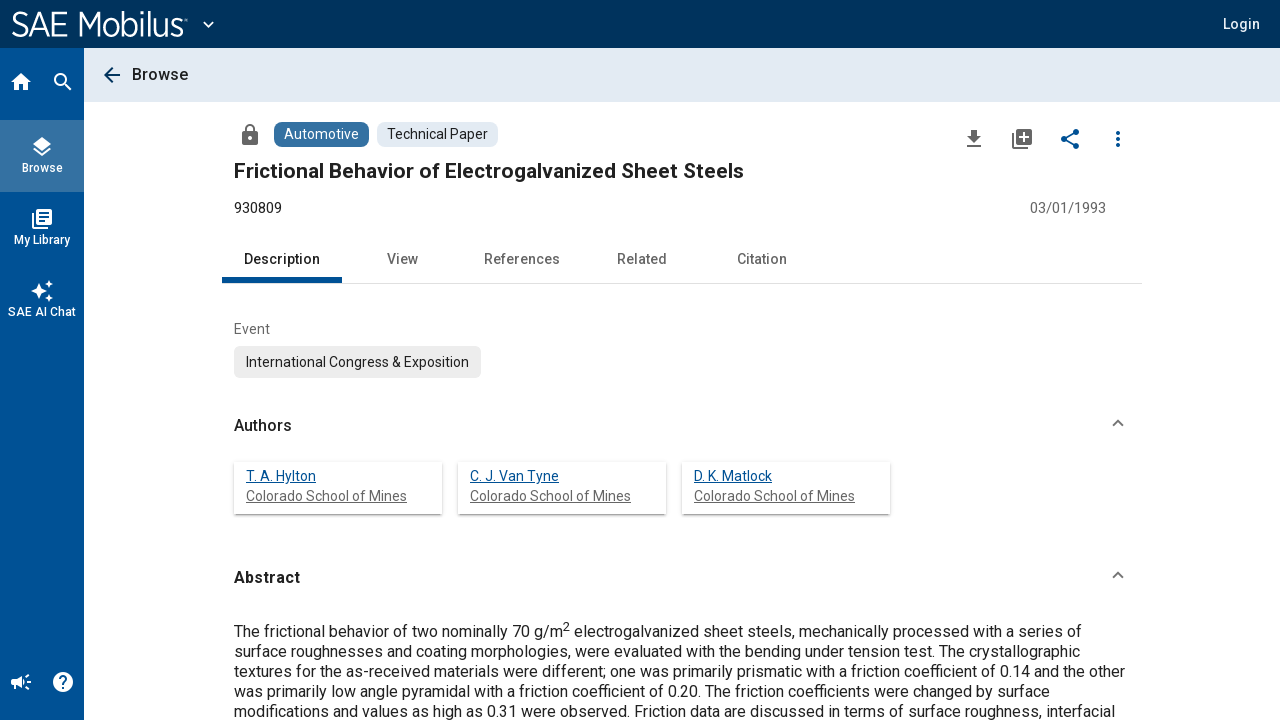

--- FILE ---
content_type: application/javascript
request_url: https://web-sdk.aptrinsic.com/api/aptrinsic.js?a=AP-RRRBRRVAA7AO-2
body_size: 232518
content:
/*!
 * 
 *     Gainsight PX Agent Wrapper
 *     Agent Version:  0.56.11
 *     Installed:      2026-01-12 06:53
 * 
 */
!function(e){function t(r){if(n[r])return n[r].exports;var o=n[r]={i:r,l:!1,exports:{}};return e[r].call(o.exports,o,o.exports,t),o.l=!0,o.exports}var n={};t.m=e,t.c=n,t.i=function(e){return e},t.d=function(e,n,r){t.o(e,n)||Object.defineProperty(e,n,{configurable:!1,enumerable:!0,get:r})},t.n=function(e){var n=e&&e.__esModule?function(){return e.default}:function(){return e};return t.d(n,"a",n),n},t.o=function(e,t){return Object.prototype.hasOwnProperty.call(e,t)},t.p="",t(t.s=437)}([function(e,t,n){"use strict";function r(e){if(Array.isArray(e)){for(var t=0,n=Array(e.length);t<e.length;t++)n[t]=e[t];return n}return Array.from(e)}function o(e){return void 0!==e&&null!==e&&"string"==typeof e}function i(){return(0,We.getConfig)("scrollToArea")||"center"}function a(e){return void 0===e||null===e||"string"!=typeof e}function s(e){return(0,Ke.isBlank)(e)?e:e.trim()}function l(e){return e&&e.length&&e.length>0}function c(){return window.location}function u(e,t,n){var r=e[t];if(n){var o=void 0;if({}.hasOwnProperty.call(e,"Zone")?o=e:{}.hasOwnProperty.call(window,"Zone")&&(o=window),o){r=e[o.Zone.__symbol__(t)]||e[t]}}return r}function d(e,t){return(t||(0,We.getConfig)("stripSafeUrlProtocol"))&&(0===e.indexOf("http://")?e=e.substring("http://".length):0===e.indexOf("https://")&&(e=e.substring("https://".length))),0===e.indexOf("www.")&&(e=e.substring("www.")),e.endsWith("/")&&(e=e.substring(0,e.length-1)),e}function g(e,t,n){var r=!(arguments.length>3&&void 0!==arguments[3])||arguments[3],o=u(e,"addEventListener",(0,We.getConfig)("angularAddEventListener"));if(o)o.call(e,t,n,r);else{if(!e.attachEvent)return!1;e.attachEvent("on"+t,n)}return!0}function f(e,t,n){var r=!(arguments.length>3&&void 0!==arguments[3])||arguments[3],o=u(e,"removeEventListener",(0,We.getConfig)("angularAddEventListener"));o?o.call(e,t,n,r):e.detachEvent&&e.detachEvent("on"+t,n)}function p(e){var t=document.createElement("div");return t.innerHTML=e.trim(),t.firstChild}function m(e){var t=document.createElement("div");return t.innerHTML=e.trim(),t.childNodes}function v(e,t,n){var r=document.getElementById(t);r?r.styleSheet?r.styleSheet.cssText=e:(r.innerHTML="",r.appendChild(document.createTextNode(e))):r=nt(e,t),n?n.parentNode.insertBefore(r,n):(0,We.getBody)().appendChild(r)}function h(e){return e.join("&")}function y(e){return[null,void 0].indexOf(e)>-1}function E(e){return"number"==typeof e}function b(e){return"boolean"==typeof e}function T(e,t,n){return n||(n=[]),n.push(e+(y(t)||""===t?"":"="+encodeURIComponent(t))),n}function C(e){var t=(new Date).getTime()+"-"+Ve.UUIDGenerator.generateRandom(4);return Object.assign(e,{cb:t}),e}function I(e,t){for(var n in e)e.hasOwnProperty(n)&&(t=T(n,e[n],t));return t}function S(e,t){return t&&w(t)||(t={}),e.forEach(function(e){var n=e.split("=");n.length<2||(t[n[0]]=n.slice(1).join(""))}),t}function w(e){return void 0!==e&&null!=e&&"[object Object]"==Object.prototype.toString.call(e)}function k(e){for(;e.firstChild;)e.removeChild(e.firstChild)}function _(e,t,n,r,o){t.parentNode;if(t.getAttribute("apt-ignore")!==r){var i=parseInt(t.getAttribute("apt-original")||n.getPropertyValue("top"),10);i!==r&&!o&&(t.style.top=i+r+"px")&&t.setAttribute("apt-original",i),t.setAttribute("apt-ignore",r)}}function x(e,t){for(var n=Qe.body.getElementsByTagName("*"),r=n.length,o=void 0,i=[],a=(0,We.getConfig)("mapperResizeFullHeightElements"),s=(0,We.getConfig)("mapperResizeFullHeightBody"),l=0;l<r;l++){if(o=window.getComputedStyle(n[l],null),a&&o&&parseInt(o.getPropertyValue("height"))===Qe.body.clientHeight&&(n[l].style.height="calc(100vh - "+e+"px)"),o&&"fixed"===o.getPropertyValue("position")){if(F(n[l].className)&&(n[l].className.indexOf("apt")>-1||n[l].className.indexOf("tippy-popper")>-1))continue;_(i,n[l],o,e,t)}if(o&&"absolute"===o.getPropertyValue("position")){if(F(n[l].className)&&(n[l].className.indexOf("apt")>-1||n[l].className.indexOf("tippy-popper")>-1))continue;for(var c=n[l].parentNode,u=!1,d=void 0;c&&"body"!==c.tagName.toLowerCase();){d=He.windowRef.getComputedStyle(c,null);var g=d.getPropertyValue("position");if("relative"===g||"fixed"===g||i.indexOf(c)>-1){u=!0;break}c=c.parentNode,!1}if(!u&&n[l].getAttribute("apt-ignore")!==e){i.push(n[l]),n[l].style.marginTop=e+"px";var f=o.getPropertyValue("top");!t&&(n[l].style.top=f),n[l].setAttribute("apt-ignore",e)}}}o=window.getComputedStyle(Qe.body,null),s&&o&&parseInt(o.getPropertyValue("height"))===Qe.body.clientHeight&&Qe.body.style.setProperty("box-sizing","border-box","important"),Qe.body.style.setProperty("padding-top",e+"px","important")}function P(e,t){if(!("style"in e))throw new Error("object "+e+" has no 'style' property");e.style.webkitTransform=t,e.style.MozTransform=t,e.style.msTransform=t,e.style.OTransform=t,e.style.transform=t}function O(e,t){var n=e.replace("#","");return"rgba("+parseInt(n.substring(0,2),16)+","+parseInt(n.substring(2,4),16)+","+parseInt(n.substring(4,6),16)+","+t+")"}function A(e){var t=e.replace("#","");return(parseInt(t.substring(0,2),16)+parseInt(t.substring(2,4),16)+parseInt(t.substring(4,6),16))/3<128}function R(e){for(var t=document.querySelectorAll(e),n=0,r=0;r<t.length;r++){var o=Number.parseInt(document.defaultView.getComputedStyle(t[r],null).getPropertyValue("z-index"),10);o>n&&(n=o)}return n}function L(e,t,n){var r=!0;if(t){var o={x:e.left+e.width/2,y:e.top+e.height/2},i=document.elementFromPoint(o.x,o.y);if(null===i)return!1;var a="true"===i.getAttribute("data-apt-ignore-visible"),s=i.getAttribute("class")||"",l=i!==(0,We.getBody)()&&s.indexOf("apt")>-1,c=i===t,u=!!n&&(i===n||n.contains(i));r=c||a||l||u}return r}function B(e,t,n){var r=(0,Je.getCurrentProductKey)()||"",o=r.indexOf("GLVNMB5BLV8T")>-1;return o?(0,ze.isElementVisibleV2)(e,t,n):(0,ze.isElementVisible)(e,t,n)}function N(e){var t=window.getComputedStyle(e),n=t.getPropertyValue("margin-top");n=n.substring(0,n.length-2),n=Number(n);var r=t.getPropertyValue("margin-bottom");return r=r.substring(0,r.length-2),(r=Number(r))+n}function D(e){return e.getBoundingClientRect().top+e.offsetHeight/2}function M(e){var t=N((0,We.getBody)()),n=(window.innerHeight-t)/2,r=D(e);return Math.abs(n-r)<10}function U(e){if(!e)return!1;var t=e.getBoundingClientRect(),n=t.left,r=t.top,o={x:n+e.offsetWidth/2,y:r+e.offsetHeight/2};return!M(e)||o.x<0||o.x>Math.min(document.documentElement.clientWidth,window.innerWidth)||o.y<0||o.y>Math.min(document.documentElement.clientHeight,window.innerHeight)}function F(e){return e&&("string"==typeof e||e instanceof String)}function V(e){return e&&("function"==typeof e||e instanceof Function)}function H(e){return["body","#document","frameset","html"].indexOf(e.nodeName.toLowerCase())>-1}function G(e){return e===document||["body","frameset","html"].indexOf(e.tagName.toLowerCase())>-1}function j(e,t){for(var n=e;n&&!H(n);){if(n.classList.contains(t))return!0;n=(0,ze.getParentNode)(n)}return!1}function W(e,t,n){for(var r=e;r&&!H(r);){if(r[t]===n)return!0;r=(0,ze.getParentNode)(r)}return!1}function q(e,t){for(var n=t;n&&!G(n);){if(n===e)return!0;n=(0,ze.getParentNode)(n)}return!1}function K(e,t,n){var r=Qe.createElement("a");r.href=e;var o=be(r),i=Te(r),a=(0,Ke.isBlank)(r.search)?"?":"";return a+=T(t,n,r.search?r.search.split("&"):null).join("&"),[o,i,a,r.hash].join("")}function z(e,t){var n=Qe.createElement("a");n.href=e;var r=be(n),o=Te(n),i=(0,Ke.isBlank)(n.search)?"?":"";return i+=I(t,n.search?n.search.split("&"):[]).join("&"),[r,o,i,n.hash].join("")}function Y(e,t){for(var n=e.split("&"),r=0;r<n.length;r++){var o=n[r].split("="),i=Fe(o,2),a=i[0],s=i[1];if(a===t)return s||null}return null}function J(e){return Y(c().search.substring(1),e)}function X(e){for(var t=c().search.substring(1),n=t.split("&"),r=[],o=0;o<n.length;o++){n[o].split("=")[0]!==e&&""!==n[o]&&""!==n[o]&&r.push(n[o])}return location.protocol+"//"+location.host+location.pathname+(r.length>0?"?"+r.join("&"):"")+location.hash}function Q(e,t){e&&(e.innerText=t.toLowerCase(),e.classList.contains("strong")&&e.classList.remove("strong"),e.classList.contains("medium")&&e.classList.remove("medium"),e.classList.contains("weak")&&e.classList.remove("weak"),e.classList.add(t.toLowerCase()))}function Z(e,t){function n(e){e=e||window.event,e.target.classList.add("dragging"),s=e.clientX,l=e.clientY,g(document,"mouseup",o),g(document,"mousemove",r)}function r(t){t=t||window.event,i=s-t.clientX,a=l-t.clientY,s=t.clientX,l=t.clientY,e.style.top=e.offsetTop-a+"px",e.style.left=e.offsetLeft-i+"px"}function o(e){e.target.classList.remove("dragging"),f(document,"mouseup",o),f(document,"mousemove",r)}var i=0,a=0,s=0,l=0;t?g(t,"mousedown",n):g(e,"mousedown",n)}function $(e,t){for(var n=e;n!=Qe;){if(n&&n.tagName&&n.tagName.toLowerCase()===t)return n;n=n.parentNode}return null}function ee(){(0,We.getConfig)("crossProductEngagement")||((0,Xe.deleteGuideStateValue)("apt.prevStepMap"),(0,Xe.deleteGuideStateValue)("apt.stepId"),(0,Xe.deleteGuideStateValue)("aptGuideSelectedLanguage"),(0,Xe.deleteGuideStateValue)("aptCurrentGuideUrl"),(0,Xe.deleteGuideStateValue)("apt.engagementSessionId"),He.windowRef.sessionStorage.removeItem("aptMapperDockingPosition"))}function te(e){var t=window.innerHeight/2,n=(0,je.detectIE)(),r=n<=qe.LAST_IE_VERSION,o=r?document.documentElement:(0,We.getBody)(),i=D(e),a=Math.abs(i-t);o.scrollTop+i>t&&(o.scrollTop+=a)}function ne(e,t,n){try{if(e){var r=e.getBoundingClientRect(),o=window.innerHeight,a=(o-r.height)/2,s=Math.max((0,We.getBody)().scrollHeight,(0,We.getBody)().offsetHeight,document.documentElement.clientHeight,document.documentElement.scrollHeight,document.documentElement.offsetHeight),l=s-(window.scrollY+r.bottom),c=r.top<a&&!(0,We.isIframe)(),u=l<a&&!(0,We.isIframe)(),d=n?{behavior:"smooth"}:{};c?(d.top=0,d.left=0,window.scrollTo(d)):u?(d.top=s,d.left=0,window.scrollTo(d)):(d.block=i(),e.scrollIntoView(d))}}catch(e){t&&t(new Error("Error in scrollIntoView "+e))}}function re(e,t){try{var n=(0,je.detectIE)();!1!==n&&n<79?(e.scrollIntoView(!1),setTimeout(function(){te(e)},500)):((0,We.getConfig)("viewAlignedScroll")?ne(e,t,!0):e.scrollIntoView({behavior:"smooth",block:i()}),setTimeout(function(){U(e)&&((0,We.getConfig)("viewAlignedScroll")?ne(e,t,!1):e.scrollIntoView({block:i()}))},800))}catch(e){t&&t(new Error("Error in scrollIntoView "+e))}}function oe(e,t,n,r){var o=void 0;return"function"==typeof CustomEvent?o=new CustomEvent(e,{detail:t,cancelable:r||!1,bubbles:n||!1}):(o=document.createEvent("CustomEvent"),o.initCustomEvent(e,n||!1,r||!1,t)),o}function ie(e,t,n,r){document.dispatchEvent(oe(e,t,n,r))}function ae(e,t){var n=e.substring(0,e.length-2)+"*";return new RegExp("^"+e.split("*").join(".*")+"$").test(t+"/")&&new RegExp("^"+n.split("*").join(".*")+"$").test(t+"/")}function se(e,t,n,r){var o=(0,Je.getCurrentProductId)(),i=["AP-VFU6ONL15QEY-2","AP-98W68BOG3KCQ-2"];if(o&&-1===i.indexOf(o)){var a=e;a=e.replace(/\/\*/,"*"),r=new RegExp("^"+a.split("*").join(".*")+"$").test(t),r&&!1===n&&Ye.logger.logInternalError(new Error("The rule "+e+" match to url "+t+"/"))}else e.endsWith("/*")&&(r=n);return r}function le(e,t,n,r){return e.some(function(e){var o=void 0,i=new RegExp("^"+e.split("*").join(".*")+"$").test(t);return r&&e.endsWith("/*")&&(o=ae(e,t)),r&&(i=se(e,t,o,i)),n?!i:i})}function ce(e,t,n,r){return e.every(function(e){var o=void 0,i=new RegExp("^"+e.split("*").join(".*")+"$").test(t);return r&&e.endsWith("/*")&&(o=ae(e,t)),r&&r&&(i=se(e,t,o,i)),n?!i:i})}function ue(e){return e.replace(/[.+?^${}()|[\]\\]/g,"\\$&")}function de(e,t,n,r){Array.isArray(e)||(e=[e]);var o=!1,i=(0,Ge.arrayFrom)(e,function(e){return e=d(e),t.endsWith("/")&&(o=!0),ue(e)});return t=d(t),r?ce(i,t,n,o):le(i,t,n,o)}function ge(e){var t=e.split("-");if(t.length<3)throw"invalid key "+e;return"2"===t[2]}function fe(){var e=c(),t="localhost"===e.hostname||(0,Ke.isValidPort)(e.port)?e.host:e.hostname;return e.protocol+"//"+t+e.pathname+e.search+e.hash}function pe(){var e=c();return["localhost"===e.hostname?e.host:e.hostname,e.pathname,e.search,e.hash]}function me(e){var t=!(arguments.length>1&&void 0!==arguments[1])||arguments[1];return function(n){n=n||He.windowRef.event;var r=!1;(r="key"in n?"Escape"===n.key||"Esc"===n.key:27===n.keyCode)&&(t&&n.preventDefault(),e())}}function ve(e){return function(t){13===t.keyCode&&e(t)}}function he(e,t){var n=ve(t);return g(e,"keydown",n),n}function ye(e,t){t||(t=["click","mousedown","mouseup"]),e.forEach(function(e){t.forEach(function(t){return g(e,t,function(e){e.stopImmediatePropagation()})})})}function Ee(e,t){var n=this,r=Ve.UUIDGenerator.generateV4Id(),o=[];return arguments.length>2&&(o=Array.prototype.slice.call(arguments,2)),e?(o.unshift(r),[r,function(e){var r=(0,Ge.arrayFrom)(o);r.unshift(e),t.apply(n,r)}]):[r,function(){var e=(0,Ge.arrayFrom)(o);e.unshift(r),t.apply(n,e)}]}function be(e){if(!e||!e.href)throw new Error("getOriginFromAnchorElement - Wrong element was provided, missing href");return e.origin?e.origin:e.protocol+"//"+e.hostname}function Te(e){if(!e||!e.href)throw new Error("getPathnameFromAnchorElement - Wrong element was provided, missing href");return e.origin?e.pathname:e.pathname?"/"+e.pathname:""}function Ce(e){if(e){var t="INPUT"===e.nodeName&&"text"===e.type,n="TEXTAREA"===e.nodeName;return t||n}return!1}function Ie(e,t){return isNaN(e)||!e&&0!==e?t:e}function Se(e){return/^(([^<>()\[\]\\.,;:\s@"]+(\.[^<>()\[\]\\.,;:\s@"]+)*)|(".+"))@((\[[0-9]{1,3}\.[0-9]{1,3}\.[0-9]{1,3}\.[0-9]{1,3}])|(([a-zA-Z\-0-9]+\.)+[a-zA-Z]{2,}))$/.test(e)}function we(){var e={},t=document.currentScript.src.split("?"),n=c().search.substring(1);return 2===t.length&&[n,t[1]].forEach(function(t){t.split("&").forEach(function(t){var n=t.split("="),r=Fe(n,2),o=r[0],i=r[1];e[o]=i},{})}),e}function ke(e,t){var n=void 0;return function(){var r=arguments,o=this;clearTimeout(n),n=setTimeout(function(){return e.apply(o,r)},t)}}function _e(e,t){var n=e.substring(e.indexOf(t),e.length);return n=n.substring(0,n.indexOf("}")+1)}function xe(e){var t=[];return e.substring(e.indexOf("{")+1,e.indexOf("}")).split(";").map(function(e){return e.trim()}).forEach(function(e){if(e){var n=e.split(":");n&&2===n.length&&t.push({inlineProperty:n[0],value:n[1]})}}),t}function Pe(e,t){var n={},r=0;for(var o in e)if({}.hasOwnProperty.call(e,o)){if(r++>=t)break;n[o]=e[o]}return n}function Oe(e){return null!==e&&"object"===(void 0===e?"undefined":Ue(e))&&/^\[object (HTMLCollection|NodeList|Object)\]$/.test(Object.prototype.toString.call(e))&&"number"==typeof e.length&&(0===e.length||"object"===Ue(e[0])&&e[0].nodeType>0)}function Ae(e,t){var n=e.indexOf("#"),r=t.indexOf("#");if(n>-1&&r>-1){var o=e.substring(0,n),i=e.substring(n),a=t.substring(0,r),s=t.substring(r);return o===a&&i!==s}return!1}function Re(e){try{var t=e.split("-");return t.length<3?null:{groupId:t[1],propertyId:t[2]}}catch(e){Ye.logger.logInternalError(e)}}function Le(e){return y(e)?"":E(e)||b(e)?e:F(e)?e.slice(0,qe.MAX_PROPERTY_VALUE_LENGTH):""}function Be(e){var t=arguments.length>1&&void 0!==arguments[1]?arguments[1]:[];return Object.getPrototypeOf(e)?Be(Object.getPrototypeOf(e),t.concat(Object.getOwnPropertyNames(e))):[].concat(r(new Set(t.concat(Object.getOwnPropertyNames(e)))))}function Ne(e){var t=[],n=Be(e);return Array.from(e.attributes).forEach(function(e){t.push(e.name)}),n.forEach(function(n){!n.startsWith("on")&&!n.startsWith("__")&&"function"!=typeof e[n]&&t.push(n)}),t}function De(){var e=[];return function(t,n){if("object"!==(void 0===n?"undefined":Ue(n))||null===n)return n;for(;e.length>0&&e.at(-1)!==this;)e.pop();return e.includes(n)?"[Circular]":(e.push(n),n)}}function Me(e){switch(e){case rt.DARK_THEME:return!0;case rt.BROWSER_SYSTEM_THEME:return!(!window.matchMedia||!window.matchMedia("(prefers-color-scheme: dark)").matches);case rt.EMPTY_THEME_STYLE:case rt.LIGHT_THEME:default:return!1}}Object.defineProperty(t,"__esModule",{value:!0}),t.isBoolean=t.isNumber=t.isNotEmptyIterable=t.getParams=t.isElementInIframeVisible=t.isValidPort=t.isRootTag=t.isRootNode=t.isEmail=t.getNumberWithFallback=t.trimString=t.paramToObject=t.isNotNullOrUndefined=t.isNullOrUndefined=t.isFunction=t.addEnterKeyDownListener=t.getEnterHandler=t.getUrlParts=t.addStopClickListeners=t.hasElement=t.getHandler=t.addStyle=t.getEscHandlerCallback=t.safeUrl=t.isDefinedStr=t.isUndefinedStr=t.getPageUrl=t.isWebApp=t.matchUrl=t.escapeRegex=t.matchEither=t.scrollElementToCenter=t.needToScroll=t.createInputConfig=t.retryFunction=t.createMultipleElementsFromString=t.createElementFromString=t.clearAptrinsicSessionStorage=t.searchElementInParentTree=t.checkDarkColor=t.hasParentField=t.isObjectEmpty=t.isEmptyArr=t.makeDraggable=t.setSelectorStrengthLabel=t.removeFromQueryParam=t.getQueryParamFromString=t.getQueryParam=t.addParametersToUrl=t.addParameterToUrl=t.hasParentClass=t.isString=t.isElementVisible=t.findHighestZIndex=t.hexToRgba=t.setCrossBrowserTransform=t.pushElements=t.createStyle=t.removeChildren=t.isObject=t.addCacheBuster=t.addParameters=t.addParameter=t.convert2Parameters=t.MILLISEC=t.removeEventListener=t.isNotEmptyArr=t.createInput=t.appendElements=t.createElement=t.addEventListener=t.isBlank=t.isEnterAllowedElement=void 0;var Ue="function"==typeof Symbol&&"symbol"==typeof Symbol.iterator?function(e){return typeof e}:function(e){return e&&"function"==typeof Symbol&&e.constructor===Symbol&&e!==Symbol.prototype?"symbol":typeof e},Fe=function(){function e(e,t){var n=[],r=!0,o=!1,i=void 0;try{for(var a,s=e[Symbol.iterator]();!(r=(a=s.next()).done)&&(n.push(a.value),!t||n.length!==t);r=!0);}catch(e){o=!0,i=e}finally{try{!r&&s.return&&s.return()}finally{if(o)throw i}}return n}return function(t,n){if(Array.isArray(t))return t;if(Symbol.iterator in Object(t))return e(t,n);throw new TypeError("Invalid attempt to destructure non-iterable instance")}}();t.getWindowLocation=c,t.getNativeFunction=u,t.isElementVisibleProxy=B,t.dispatchCustomEvent=ie,t.debounce=ke,t.extractStyleString=_e,t.extractStyleProperties=xe,t.limitJsonKeys=Pe,t.isNodeList=Oe,t.isOnlyHashChanged=Ae,t.parseApiKey=Re,t.cleanPropertyValue=Le,t.getAllProperties=Be,t.getAttributesAndProperties=Ne,t.getCircularReplacer=De,t.isDarkTheme=Me;var Ve=n(14),He=n(4),Ge=n(10),je=n(9),We=n(1),qe=n(6),Ke=n(15),ze=n(18),Ye=n(2),Je=n(21),Xe=n(31),Qe=document,Ze=function(e,t,n,r){if("text"===e)return Qe.createTextNode(n);var o=Qe.createElement(e);switch(void 0!==t&&null!=t&&(o.className=(0,Ke.isNotEmptyArr)(t)?t.join(" "):t),e){case"option":o.value=n.value,o.text=n.name,n.selected&&o.setAttribute("selected",n.selected);break;case"a":o.href=n.href,n.blank&&(o.target="_blank");break;case"textarea":o.rows=n.rows,o.cols=n.cols;break;case"input":o.value=n.value;break;case"p":o.innerHTML=n.value;break;case"label":n&&n.for&&o.setAttribute("for",n.for);break;case"img":n&&n.src&&(o.src=n.src)}if(void 0!==n&&null!=n&&(void 0!==n.text&&o.appendChild(Qe.createTextNode(n.text)),n.title&&(o.title=n.title),n.dataAtt))for(var i=0;i<n.dataAtt.length;i++)o.setAttribute(n.dataAtt[i].name,n.dataAtt[i].value);return r&&(Array.isArray(r)||(r=[r]),$e(o,r)),o},$e=function(e,t){for(var n=0;n<t.length;n++)t[n]&&e.appendChild(t[n]);return e},et=function(e,t,n,r,o,i,a,s,l){var c=Qe.createElement("input");if(c.type=e,void 0!==n&&null!==n&&(c.value=n,c.setAttribute("value",n)),void 0!==r&&(c.placeholder=r),void 0!==t&&null!==t&&(c.className=(0,Ke.isNotEmptyArr)(t)?t.join(" "):t),o&&(c.disabled=o),i&&(c.setAttribute("checked",i),c.checked=i),a)for(var u in a)a.hasOwnProperty(u)&&c.setAttribute("data-"+u,a[u]);if(s)for(var d in s)s.hasOwnProperty(d)&&c.setAttribute(d,s[d]);return l&&(Array.isArray(l)||(l=[l]),$e(c,l)),c},tt=function(e,t){return et(e,t.classes,t.value,t.placeholder,t.disabled,t.checked,t.dataAtt,t.otherAtt,t.children)},nt=function(e,t){var n=document.createElement("style");t&&(n.id=t);var r=(0,We.getConfig)("cssNonce");return r&&(n.nonce=r),n.type="text/css",n.styleSheet?n.styleSheet.cssText=e:(n.innerHTML="",n.appendChild(document.createTextNode(e))),n};t.isEnterAllowedElement=Ce,t.isBlank=Ke.isBlank,t.addEventListener=g,t.createElement=Ze,t.appendElements=$e,t.createInput=et,t.isNotEmptyArr=Ke.isNotEmptyArr,t.removeEventListener=f,t.MILLISEC=1e3,t.convert2Parameters=h,t.addParameter=T,t.addParameters=I,t.addCacheBuster=C,t.isObject=w,t.removeChildren=k,t.createStyle=nt,t.pushElements=x,t.setCrossBrowserTransform=P,t.hexToRgba=O,t.findHighestZIndex=R,t.isElementVisible=ze.isElementVisible,t.isString=F,t.hasParentClass=j,t.addParameterToUrl=K,t.addParametersToUrl=z,t.getQueryParam=J,t.getQueryParamFromString=Y,t.removeFromQueryParam=X,t.setSelectorStrengthLabel=Q,t.makeDraggable=Z,t.isEmptyArr=Ke.isEmptyArr,t.isObjectEmpty=Ke.isObjectEmpty,t.hasParentField=W,t.checkDarkColor=A,t.searchElementInParentTree=$,t.clearAptrinsicSessionStorage=ee,t.createElementFromString=p,t.createMultipleElementsFromString=m,t.retryFunction=Ke.retryFunction,t.createInputConfig=tt,t.needToScroll=U,t.scrollElementToCenter=re,t.matchEither=le,t.escapeRegex=ue,t.matchUrl=de,t.isWebApp=ge,t.getPageUrl=fe,t.isUndefinedStr=a,t.isDefinedStr=o,t.safeUrl=d,t.getEscHandlerCallback=me,t.addStyle=v,t.getHandler=Ee,t.hasElement=q,t.addStopClickListeners=ye,t.getUrlParts=pe,t.getEnterHandler=ve,t.addEnterKeyDownListener=he,t.isFunction=V,t.isNullOrUndefined=y,t.isNotNullOrUndefined=Ke.isNotNullOrUndefined,t.paramToObject=S,t.trimString=s,t.getNumberWithFallback=Ie,t.isEmail=Se,t.isRootNode=H,t.isRootTag=G,t.isValidPort=Ke.isValidPort,t.isElementInIframeVisible=L,t.getParams=we,t.isNotEmptyIterable=l,t.isNumber=E,t.isBoolean=b;var rt={EMPTY_THEME_STYLE:"EMPTY_THEME_STYLE",LIGHT_THEME:"LIGHT_THEME",DARK_THEME:"DARK_THEME",BROWSER_SYSTEM_THEME:"BROWSER_SYSTEM_THEME"}},function(e,t,n){"use strict";function r(e){var t=O[e];if(null===t)throw new Error("not found any value for config "+e);return t}function o(){return Object.assign({},O)}function i(){return r("actAsTopWindow")||window.aptrinsic&&window.aptrinsic.c&&window.aptrinsic.c.actAsTopWindow}function a(){var e=window.self!==window.top.parent&&r("iframeModeEnabled")&&!window.runVue,t=e;return(0,P.isNotNullOrUndefined)(i())?t=!i():e&&(t=window.self!==window.top.parent.self),t}function s(){return Ue}function l(){return(r("contentProxyDomain")||'https://web-sdk.aptrinsic.com')+"/bot/main"}function c(){return we}function u(){return c()+"/article"}function d(){return r("framesetMode")?document.documentElement:document.body}function g(e,t){switch(e){case"style":return t?l()+".css":r("cssFileEndpoint")||Ue+"/style.css";case"widget":return t?l()+".js":r("widgetFileEndpoint")||Fe;default:return null}}function f(e,n){e&&!e.startsWith("http")&&(e="https://"+e),n&&!n.startsWith("http")&&(n="https://"+n),e&&(t.serverEndpointBase=se=e+R,t.serverEndpoint=le=se+L,t.serverEndpointV3=ce=se+B,t.commandEndpoint=ue=le+N,t.commandEndPointV2=de=se+"/v2/command",t.campaignEndpoint=ge=le+D,t.notificationEndpoint=fe=le+U,t.notificationStateEndpoint=pe=le+F,t.engagementTrackEndpoint=me=le+V,t.accountEndpoint=ve=le+H,t.logErrorEndpoint=he=le+G,t.internalErrorEndpoint=ye=le+j,t.ondemandEndpoint=Ee=le+W,t.ongoingEngagementEndpoint=be=le+q,t.getConfigEndpoint=Te=ce+K,t.getKnowledceCenterConfigEndpoint=Ce=se+z,t.getKnowledgeCenterConfigEndpointV3=Ie=se+Y,t.getWidgetConfigUrl=Se=le+J,t.trackMultiStepEndpoint=Le=le+"/engagement/multistep/track",t.trackStepEndpoint=Be=le+"/engagement/multistep/step/track",t.getWidgetContentEndpoint=we=se+X,t.getWidgetContentEndpointV3=ke=se+Q,t.getWidgetDocsEndpointV3=_e=se+$,t.getWidgetSingleDocEndpointV3=xe=se+te,t.getWidgetSingleCommunityDocEndpointV3=Pe=se+re,t.widgetCommunityEndpointV3=Oe=se+ne,t.getWidgetDocsEndpoint=Ae=se+Z,t.getAllInAppEndpoint=Me=le+M,t.getWidgetSingleDocEndpoint=Re=se+ee,t.desktopEngagementTrackEndpoint=He=se+oe,t.trackSurveyCompleteEndpoint=We=se+ae,t.fetchFeatureRuleEndpoint=Ge=""+se+ie,t.snoozeUrl=je=le+"/engagement/track/snooze",t.surveySubmitUrl=qe=le+"/engagement/survey",t.trackSingleStepEndpoint=Ke=le+"/engagement/survey/step",t.trackSinglePageEndpoint=ze=le+"/engagement/survey/page",t.trackKcEndpoint=Ve=le+"/kc",t.refreshBadgeEndpoint=De=le+"/badges/full/sync",t.badgeTrackEndpoint=Ne=le+"/badge/track"),n&&(t.staticContentHost=Ue=n)}function p(e){return Je.indexOf(e)>-1&&("identify"!==e||!r("enableIdentifyFromIFrame"))}function m(){O.enableTag=!1}function v(){O.iframeModeEnabled=!1}function h(e){return("string"!=typeof e||!(0,P.isBlank)(e))&&(!Array.isArray(e)||!(0,P.isEmptyArr)(e))}function y(e,t,n,r){var i=o();if((0,P.isObject)(e))for(var a in e)e.hasOwnProperty(a)&&O.hasOwnProperty(a)&&h(e[a])&&(-1===A.indexOf(a)||r)&&(O[a]=e[a],n&&A.push(a));O.autoTrack?O.autoClickTrack||(O.trackLevel=1):O.trackLevel=0,t&&b(i,O),f(O.espProxyDomain,O.contentProxyDomain)}function E(e){return(!a()||!p(e))&&("pageView"===e?O.trackLevel>0&&r("autoTrackPage"):Ye[e]<=O.trackLevel)}function b(e,t){for(var n in Xe)Xe.hasOwnProperty(n)&&e[n]!==t[n]&&Xe[n](e[n],t[n])}function T(e,t){Xe[e]=t}function C(e,t){et.setdata(e,t)}function I(e){return et.getKey(e)}function S(){return Qe}function w(e){if(Qe=e,$e)for(var t in $e)e.hasOwnProperty(t)||(Qe[t]=$e[t])}function k(e,t){(0,P.isObject)(Qe)&&(Qe[e]=t),-1!==Ze.indexOf(e)&&($e=$e||{},$e[e]=t)}function _(){return{enableTag:!0,maxEngagementCalls:2,engagementCallDelay:500,filterType:"mask",filterUrls:[],nameParamFilterType:"mask",namedParamFilter:[],autoTrackHash:!1,widgetEnabled:!1,trackLevel:3,autoClickTrack:1,autoTrack:1,autoTrackPage:!0,iframeModeEnabled:!0}}Object.defineProperty(t,"__esModule",{value:!0}),t.disableIframeMode=t.getWidgetArticleByIdEndpoint=t.widgetContentEndpointGetter=t.getCachedConfig=t.setCachedConfig=t.getAssetEndpoint=t.disableTag=t.setKcConfigByName=t.setKcConfig=t.getKcConfig=t.getDefaultConfiguration=t.updateConfigChangeHandlers=t.getConfigObj=t.isIframe=t.isIframeDisabled=t.featureEnabled=t.getConfig=t.overrideConfig=t.trackSinglePageEndpoint=t.trackSingleStepEndpoint=t.surveySubmitUrl=t.trackSurveyCompleteEndpoint=t.snoozeUrl=t.fetchFeatureRuleEndpoint=t.desktopEngagementTrackEndpoint=t.trackKcEndpoint=t.widgetUrl=t.staticContentHost=t.getAllInAppEndpoint=t.refreshBadgeEndpoint=t.badgeTrackEndpoint=t.trackStepEndpoint=t.trackMultiStepEndpoint=t.getWidgetSingleDocEndpoint=t.getWidgetDocsEndpoint=t.widgetCommunityEndpointV3=t.getWidgetSingleCommunityDocEndpointV3=t.getWidgetSingleDocEndpointV3=t.getWidgetDocsEndpointV3=t.getWidgetContentEndpointV3=t.getWidgetContentEndpoint=t.getWidgetConfigUrl=t.getKnowledgeCenterConfigEndpointV3=t.getKnowledceCenterConfigEndpoint=t.getConfigEndpoint=t.ongoingEngagementEndpoint=t.ondemandEndpoint=t.internalErrorEndpoint=t.logErrorEndpoint=t.accountEndpoint=t.engagementTrackEndpoint=t.notificationStateEndpoint=t.notificationEndpoint=t.campaignEndpoint=t.commandEndPointV2=t.commandEndpoint=t.serverEndpointV3=t.serverEndpoint=t.serverEndpointBase=t.trackWidgetCommunityArticleInfix=t.trackWidgetExternalArticleInfix=void 0,t.isTopWindow=i,t.getStaticContentHost=s,t.getBotV2Endpoint=l,t.getBody=d;var x=n(8),P=n(15),O={enableTag:!0,maxEngagementCalls:1,engagementCallDelay:750,filterType:"mask",filterUrls:[],nameParamFilterType:"mask",namedParamFilter:[],autoTrackHash:!1,widgetEnabled:!1,trackLevel:3,autoClickTrack:!0,autoTrack:!0,autoTrackPage:!0,iframeModeEnabled:!0,elementAttributeWhitelist:[],engagementExcludeUrl:[],delayClickEvent:!1,delayClickEventTime:2e3,textMatchEnabled:!1,guideAdvanceOnHover:!1,espProxyDomain:void 0,contentProxyDomain:void 0,storageProxyDomain:void 0,enableBadge:!0,badgeRefreshInterval:5,setSessionExternally:!1,usePOST:!1,allowCrossDomain:!1,enableFullStory:!1,fullDomainCookie:!1,cssFileEndpoint:void 0,widgetFileEndpoint:void 0,multipleProductsPerDomain:!0,fetchKcType:"automatic",kcDisplayType:"default",kcPositionType:"injection",sfdcTemplate:void 0,overrideBotSearchContextUrl:void 0,htmlSanitization:!1,htmlSanitizationAllowedDomains:void 0,mapperResizeFullHeightElements:!1,sessionCookieTTL:18e5,enableIdentifyFromIFrame:!1,engagementChecksumFileUrl:void 0,cssNonce:void 0,enableKcSecureArticle:!1,useSessionStorageEditorToken:!1,secureCookie:!1,mapperResizeFullHeightBody:!1,stripSafeUrlProtocol:!0,elementAttributeDenyMap:{},maskUrlFunction:void 0,trustedOrigin:void 0,angularMutationObserver:!1,badgeUseInterval:!1,badgeRepositionInterval:500,enableModalBodyScroll:!0,evaluateEngRuleOnNavigation:!1,usesShadowDom:!1,dockMapper:!1,kcAllowedFuncNames:[],usePointerEvent:!0,badgesUseFixedPosition:!1,crossOriginStyle:!1,viewAlignedScroll:!1,newProductMapper:!0,framesetMode:!1,angularAddEventListener:!1,crossProductEngagement:!1,queryParamsInHash:!1,clientSideEngagementTracking:!1,engagementEditorV2AutoSave:!1,trackPageTitles:!1,excludeUrls:[],keyboardTriggerClick:!1,localStorageCookie:!1,htmlSanitizationAllowedSchemes:void 0,tooltipDynamicReposition:!1,requestTimeoutDefault:0,requestTimeoutCritical:0,supportFixedPosition:!1,strictProductVerification:!1,supportAutoHashChangeDetection:!1,widgetNonce:void 0,keepRuleUrlHash:!1,elementClickToPointer:!1,allowBlankSrc:!1,useSessionStorageForRedirect:!1,strictCSP:!1,crossSubDomainGuide:!1,scrollToArea:void 0,disableEngagementReposition:!1,sameSiteCookie:void 0,disableLogs:!1,skipChecksumForEngagementIds:[],decryptionSelectorKey:void 0,actAsTopWindow:void 0,discoverTopWindowPath:!1,cleanIframeCache:!1,embeddedBotDelay:void 0,allowTraverseSkip:!1},A=[],R="/rte",L="/v1",B="/v3",N="/command",D="/engagements/single",M="/inapp",U="/notification/list",F="/notification/state",V="/engagement/track",H="/account",G="/error/log",j="/activity/error",W="/engagement/ondemand",q="/engagement/ongoing",K="/configuration",z="/v2/kc",Y="/v3/kc",J="/kc/config",X=z+"/content",Q=Y+"/content",Z=z+"/docs",$=Y+"/docs",ee=z+"/doc",te=Y+"/doc",ne=Y+"/community",re=ne+"/doc",oe="/v1/desktop/engagement",ie="/api/v1/feature/client",ae="/v1/engagement/survey/completed",se=(t.trackWidgetExternalArticleInfix="track/article/external",t.trackWidgetCommunityArticleInfix="track/community",t.serverEndpointBase='https://esp.aptrinsic.com'+R),le=t.serverEndpoint=se+L,ce=t.serverEndpointV3=se+B,ue=t.commandEndpoint=le+N,de=t.commandEndPointV2=se+"/v2/command",ge=t.campaignEndpoint=le+D,fe=t.notificationEndpoint=le+U,pe=t.notificationStateEndpoint=le+F,me=t.engagementTrackEndpoint=le+V,ve=t.accountEndpoint=le+H,he=t.logErrorEndpoint=le+G,ye=t.internalErrorEndpoint=le+j,Ee=t.ondemandEndpoint=le+W,be=t.ongoingEngagementEndpoint=le+q,Te=t.getConfigEndpoint=ce+K,Ce=t.getKnowledceCenterConfigEndpoint=se+z,Ie=t.getKnowledgeCenterConfigEndpointV3=se+Y,Se=t.getWidgetConfigUrl=le+J,we=t.getWidgetContentEndpoint=se+X,ke=t.getWidgetContentEndpointV3=se+Q,_e=t.getWidgetDocsEndpointV3=se+$,xe=t.getWidgetSingleDocEndpointV3=se+te,Pe=t.getWidgetSingleCommunityDocEndpointV3=se+re,Oe=t.widgetCommunityEndpointV3=se+ne,Ae=t.getWidgetDocsEndpoint=se+Z,Re=t.getWidgetSingleDocEndpoint=se+ee,Le=t.trackMultiStepEndpoint=le+"/engagement/multistep/track",Be=t.trackStepEndpoint=le+"/engagement/multistep/step/track",Ne=t.badgeTrackEndpoint=le+"/badge/track",De=t.refreshBadgeEndpoint=le+"/badges/full/sync",Me=t.getAllInAppEndpoint=le+M,Ue=t.staticContentHost='https://web-sdk.aptrinsic.com',Fe=t.widgetUrl='https://web-sdk.aptrinsic.com'+"/widget/aptrinsic-widget.js",Ve=t.trackKcEndpoint=le+"/kc",He=t.desktopEngagementTrackEndpoint=""+se+oe,Ge=t.fetchFeatureRuleEndpoint=""+se+ie,je=t.snoozeUrl=le+"/engagement/track/snooze",We=t.trackSurveyCompleteEndpoint=""+se+ae,qe=t.surveySubmitUrl=le+"/engagement/survey",Ke=t.trackSingleStepEndpoint=le+"/engagement/survey/step",ze=t.trackSinglePageEndpoint=le+"/engagement/survey/page",Ye={click:2,pageView:1,form:1,identify:0,engagementPull:0},Je=["pageView","identify","sessionInitialized","engagementPull"],Xe={},Qe=void 0,Ze=["labels"],$e=void 0,et=new x.LocalCache;t.overrideConfig=y,t.getConfig=r,t.featureEnabled=E,t.isIframeDisabled=p,t.isIframe=a,t.getConfigObj=o,t.updateConfigChangeHandlers=T,t.getDefaultConfiguration=_,t.getKcConfig=S,t.setKcConfig=w,t.setKcConfigByName=k,t.disableTag=m,t.getAssetEndpoint=g,t.setCachedConfig=C,t.getCachedConfig=I,t.widgetContentEndpointGetter=c,t.getWidgetArticleByIdEndpoint=u,t.disableIframeMode=v},function(e,t,n){"use strict";function r(e,t){if(!(e instanceof t))throw new TypeError("Cannot call a class as a function")}Object.defineProperty(t,"__esModule",{value:!0}),t.logger=void 0;var o=function(){function e(e,t){for(var n=0;n<t.length;n++){var r=t[n];r.enumerable=r.enumerable||!1,r.configurable=!0,"value"in r&&(r.writable=!0),Object.defineProperty(e,r.key,r)}}return function(t,n,r){return n&&e(t.prototype,n),r&&e(t,r),t}}(),i=n(4),a=n(13),s=n(1),l=n(5),c=n(15),u=n(20),d=n(72),g=n(71),f=n(22),p=n(10),m=i.eventTrackData,v=function(){function e(){r(this,e);var t=g.LocalStorageCookie.getCookie("apt.debug")||d.NativeCookie.getCookie("apt.debug");this.debugMode="true"===t}return o(e,[{key:"log",value:function(t){e.allowLogs()&&this.debugMode&&console&&console.log&&console.log(t)}},{key:"trace",value:function(t){e.allowLogs()&&this.debugMode&&console&&console.trace&&console.trace(t)}},{key:"logInternalMessage",value:function(e){if((0,s.getConfig)("enableTag")&&!(0,s.isIframe)()){var t="aptrinsic web sdk error:\n"+JSON.stringify(e)+"\n";this.log(t),a.AjaxUtil.postData(s.internalErrorEndpoint+"?p="+m.data[i.productIdParameter],e,void 0,void 0,void 0,void 0,!0)}}},{key:"logInternalError",value:function(e,t,n){if((0,s.getConfig)("enableTag")){if((0,s.isIframe)()){t||(t=""),t+="Error from Iframe: "+window.location.toString();var r=l.IframeRequest.getIframeRequest((0,c.getIframeId)(),"apt-log",{message:e.message,stackTrace:e.stack,extraMessage:t});return void(0,f.getTopWindowAsync)().then(function(e){e.postMessage((0,p.jsonStringify)(r),"*")})}var o="aptrinsic web sdk error: ";t&&(o+=t+"\n"),o+=e.message,e.stack?(o+=", stack trace: "+e.stack,this.log(o)):(o+=e.message,e.stack?(o+=", stack trace: "+e.stack,this.log(o)):this.trace(o)),this.reportToServer(o,n)}}},{key:"reportToServer",value:function(e,t){t&&a.AjaxUtil.postData(s.logErrorEndpoint,{url:(0,u.getFullUrlMasked)(),apiKey:m.data[i.productIdParameter],message:e,applicationVersion:i.applicationVersion},void 0,void 0,void 0,void 0,!0)}}],[{key:"allowLogs",value:function(){return!(0,s.getConfig)("disableLogs")}}]),e}();t.logger=new v},,function(e,t,n){"use strict";Object.defineProperty(t,"__esModule",{value:!0}),t.EXTRA_ATTRIBUTES_BY_ELEMENT_TYPE=t.path=t.host=t.externalEventListeners=t.globalContextCache=t.eventTrackData=t.aptrinsicGlobalObjName=t.decode=t.documentRef=t.windowRef=t.applicationVersion=t.aptrinsicIdParam=t.sessionIdParam=t.userIdParameter=t.productIdParameter=t.apiMethods=t.trackApiMethod=void 0;var r=n(8),o=t.trackApiMethod="track",i=(t.apiMethods=[o,"get","users","set","identify","initWithExternalState","carousel","login","lead","account","checklog","event","setOnce","remove","pageView","send","bot","kcb","reset","addListener","config","render","getRegisteredIframesList"],t.productIdParameter="p",t.userIdParameter="v",t.sessionIdParam="s",t.aptrinsicIdParam="ai",t.applicationVersion="0.56.11",t.windowRef=window);t.documentRef=document,t.decode=decodeURIComponent,t.aptrinsicGlobalObjName="aptrinsic",t.eventTrackData=new r.LocalCache,t.globalContextCache=new r.LocalCache,t.externalEventListeners={},t.host=i.location.hostname,t.path=i.location.pathname+i.location.search+i.location.hash,t.EXTRA_ATTRIBUTES_BY_ELEMENT_TYPE={button:["name","value","type"],img:["src","alt"],select:["name"],textarea:["name"],input:["name","type"],a:["href"]}},function(e,t,n){"use strict";function r(e,t){if(!(e instanceof t))throw new TypeError("Cannot call a class as a function")}function o(e){for(var t=document.querySelectorAll("frame"),n=void 0,r=0;r<t.length;r++)if(t[r].name===e.name){n=t[r];break}return n}function i(e,t,n,r){if(r){var i=o(e);S[n]=S[n]||new C(e,t,n,i.getBoundingClientRect())}else S[n]=S[n]||new C(e,t,n);y.internalEventListener.dispatchEvent("IFRAME_REGISTERED",S[n])}function a(e){b.logger.log("unregister iframe: "+e),(0,T.isObjectEmpty)(S[e])||(S[e].iframe=null,S[e].origin=null,S[e].iframeId=null,S[e].frameOffset=null),delete S[e]}function s(){return Object.keys(S).map(function(e){return S[e]})}function l(e){return S[e]}function c(e,t){var n=S[e];n&&(n.domElement=t,n.isChild=!0)}function u(e,t,n){var r={callback:t,counter:0,data:null,additionalData:n};w[e]=r}function d(e){w[e].counter++}function g(e,t){var n=w[e];n&&(null===n.data&&(n.data=[]),n.data.push(t),--n.counter<=0&&(n.timeout&&clearTimeout(n.timeout),n.callback(n.data,n.additionalData),(0,E.getConfig)("cleanIframeCache")&&delete w[e]))}function f(e,t){var n=w[e];n&&t&&(n.timeout=setTimeout(function(){for(;n.counter>0;)g(e,{error:"PX_INCREMENT_STATE_TIMEOUT_"+n.counter})},t))}function p(e){k[e]=Date.now()}function m(){var e=Date.now()-_;Object.keys(k).forEach(function(t){k[t]<e&&delete k[t]})}function v(e){return k[e]}Object.defineProperty(t,"__esModule",{value:!0}),t.checkHandledRequest=t.addHandledRequestId=t.execute=t.unregisterIframe=t.associateIframe=t.getIframeData=t.IframeData=t.decrementState=t.incrementState=t.subscribe=t.IframeRequest=t.getRegisteredIframes=t.registerIframe=void 0;var h=function(){function e(e,t){for(var n=0;n<t.length;n++){var r=t[n];r.enumerable=r.enumerable||!1,r.configurable=!0,"value"in r&&(r.writable=!0),Object.defineProperty(e,r.key,r)}}return function(t,n,r){return n&&e(t.prototype,n),r&&e(t,r),t}}(),y=n(11),E=n(1),b=n(2),T=n(15),C=function e(t,n,o,i){r(this,e),this.iframe=t,this.origin=n,this.iframeId=o,this.frameOffset=i},I=function(){function e(t){if(r(this,e),t&&(this.aptrinsicEventType=t.aptrinsicEventType,this.aptrinsicIframeId=t.aptrinsicIframeId,this.content=t.content,this.aptrinsicRequestId=t.aptrinsicRequestId,!this.aptrinsicEventType))throw new Error("cannot initiate iframe request without event type")}return h(e,null,[{key:"getMasterRequst",value:function(t,n,r,o){var i=new e({aptrinsicIframeId:o,aptrinsicEventType:t,content:n,aptrinsicRequestId:r});if(!i.aptrinsicEventType)throw new Error("cannot initiate iframe request without event type");return i}},{key:"getIframeRequest",value:function(t,n,r,o){var i=new e({aptrinsicIframeId:t,aptrinsicEventType:n,content:r,aptrinsicRequestId:o});if(!i.aptrinsicEventType)throw new Error("cannot initiate iframe request without event type");if(!i.aptrinsicIframeId)throw new Error("cannot initiate iframe request without iframe id");return i}}]),e}(),S={},w={},k={},_=6e4;setInterval(m,2e3),t.registerIframe=i,t.getRegisteredIframes=s,t.IframeRequest=I,t.subscribe=u,t.incrementState=d,t.decrementState=g,t.IframeData=C,t.getIframeData=l,t.associateIframe=c,t.unregisterIframe=a,t.execute=f,t.addHandledRequestId=p,t.checkHandledRequest=v},function(e,t,n){"use strict";Object.defineProperty(t,"__esModule",{value:!0});var r=t.MAX_TAB_INDEX=32767,o=(t.TAB_INDEX_START=r-1e3,t.NO_TAB_INDEX=-1,t.LAST_IE_VERSION=11,t.DESKTOP_CHANNEL=4,t.PROD_ENVIRONMENT=1,t.GLOBAL_CONTEXT_CHANGED="GLOBAL_CONTEXT_CHANGED",t.TEXT_OPERATOR_IS="is",t.IN_APP_GUIDE="IN_APP_GUIDE",t.IN_APP_MULTIPLE_QUESTION_SURVEY="IN_APP_MULTIPLE_QUESTION_SURVEY",t.IN_APP_RATING_SURVEY="IN_APP_RATING_SURVEY"),i=t.IN_APP_SURVEY_NPS="IN_APP_SURVEY_NPS",a=t.IN_APP_BOOLEAN_SURVEY="IN_APP_BOOLEAN_SURVEY",s=t.IN_APP_CES_SURVEY="IN_APP_CES_SURVEY",l=(t.SCORE_SURVEY_TYPES=[o,i,a,s],t.ACTIVATION_TYPE_AUTOMATIC="a",t.EDITOR_ACTIVATION_TYPE_AUTOMATIC="APPLICATION",t.VIEW_TYPE_BAR="BAR",t.SET_USER_ATTRIBUTE_EVENT_NAME="GAINSIGHT_PX_SET_USER_ATTRIBUTE",t.DEFAULT_STORAGE_DOMAIN="https://storage.googleapis.com",t.COMPLETED_TRACKED=2,t.APT_NON_SCROLL="apt-non-scroll",t.SAME_SITE_VALUES=["Lax","Strict"],t.FEATURE_RULE_TYPES={URL_RULE:"URL",SELECTOR_TEXT_RULE:"SELECTOR_TEXT_RULE",TEXT_ONLY_RULE:"TEXT_ONLY_RULE",EVENT_RULE:"EVENT"});t.WINDOW_BASE="window.",t.DOCUMENT_BASE="document.",t.LEADING_SLASHES_REGEX=/^\/+/,t.CLICK_EVENT_RULE_TYPES=new Set([l.SELECTOR_TEXT_RULE,l.TEXT_ONLY_RULE,l.EVENT_RULE]),t.REGEX_SPECIAL_CHARS=new Set([".","+","?","^","$","{","}","(",")","|","[","]","\\"]),t.URL_CONDITION_IS="IS",t.URL_CONDITION_IS_NOT="IS_NOT",t.URL_SCOPES_CONDITION_OR="URL_SCOPES_CONDITION_OR",t.DEFAULT_LRU_CAPACITY=5e3,t.TRACKING_PROPERTY_TYPES={PAGE:"PAGE",CLICK:"CLICK",JS_FUNC:"JS_FUNC",OOB:"OOB"},t.PAGE_TRACKING_PROPERTY_TYPES={URL:"URL",QUERY_PARAMETER:"QUERY_PARAMETER",UTM_PARAMETER:"UTM_PARAMETER"},t.MAX_PROPERTY_VALUE_LENGTH=255,t.OOB_PROPERTY_VALUE="OOB",t.URL_SCHEME_REGEX=/^[a-zA-Z][a-zA-Z0-9+.-]*:\/\//,t.CLIENT_SIDE_OOB_PROPERTIES_MAP={SCREEN_HEIGHT:"screenHeight",SCREEN_WIDTH:"screenWidth",URL_PAGE_TITLE:"urlPageTitle",URL_SCHEMA:"urlSchema",URL_REFERRER:"urlReferrer"},t.SERVER_SIDE_OOB_PROPERTIES=new Set(["browserType","platformVersion","platformType","device"])},function(e,t,n){"use strict";function r(e,t,n){var r=(0,B.createElement)("div",n);return e=o(e),r.innerHTML=e,t?r.firstChild:r}function o(e){var t=(0,N.getConfig)("cssNonce");if(t){var n=/<style(>|[ ]+[^>]*>)/g;e=e.replace(n,'<style nonce="'+t+'"$1')}return e}function i(e){var t=""+ +new Date+Math.random();try{var n=e;return n[t]="asd","asd"===n[t]}catch(e){return!1}}function a(e,t){var n=(0,j.getTopWindow)().document.querySelector(e),r=void 0;if(n)return{element:n,sourceIframe:null};try{if((0,B.isNotEmptyArr)(t))for(var o=0;o<t.length&&(r=t[o],!i(r)||!(n=r.iframe.document.querySelector(e)));o++);}catch(e){}return n?{element:n,sourceIframe:n?r:void 0}:void 0}function s(e,t){var n=void 0,r=void 0;try{if((0,B.isNotEmptyArr)(t))for(var o=0;o<t.length&&(r=t[o],!i(r)||!(n=r.iframe.document.querySelector(e)));o++);}catch(e){}return{element:n,sourceIframe:n?r:void 0}}function l(e,t,n){return t[n?"querySelectorAll":"querySelector"](e)}function c(e){for(var t=e;t&&"BODY"!==t.tagName;){if(1===t.nodeType&&(t.classList.contains("apt-guide-popup")||"true"===t.getAttribute("data-apt-disable-selector")||t.classList.value.indexOf("apt-")>-1||t.classList.value.indexOf("aptr-")>-1))return!1;t=t.parentNode}return!0}function u(e,t,n){var r=void 0,o=void 0,i=null;for(e=e.firstChild;e;e=e.nextSibling)if(r=e.nodeType,o="",r===K||r===z&&-1==q.indexOf(e.tagName.toLowerCase())&&c(e))if(o=e.textContent,o=o.trim(),e.childNodes&&e.childNodes.length>0){var a=void 0,s="";switch(t){case"is":case"startsWith":case"endsWith":case"contains":a="contains",s=n;break;case"isNot":case"notContains":case"notStartsWith":case"notEndsWith":a="isNotEmpty";break;case"isNotEmpty":a=t}if(("isEmpty"===t||(0,U.matchExpression)(o,a,s))&&(i=u(e,t,n)))return i}else{if(r===K&&(0,U.matchExpression)(o,t,n)&&(0,B.isElementVisible)(e.parentNode))return e.parentNode;if(r===z&&(0,U.matchExpression)(o,t,n)&&(0,B.isElementVisible)(e))return e}return i}function d(e,t,n){var r=void 0,o=void 0;if(e.matchCssSelector){if(o=(0,H.findElementsInShadowDom)(e.cssSelector,t),(0,B.isEmptyArr)(o))return null;if(e.matchTextRule){for(var i=[],a=0;a<o.length;a++)if(r=o[a],(0,U.matchExpression)((0,B.isBlank)(r.textContent)?"":r.textContent.trim(),e.textRuleOperator,e.textRuleValues[0])){if(!n)return r;i.push(r)}return(0,B.isEmptyArr)(i)?null:i}return n?o:o[0]}if(e.matchTextRule){var s=u((0,N.getBody)(),e.textRuleOperator,e.textRuleValues[0]);return s&&n?[s]:s}return null}function g(e,t){var n=[],r=(0,j.getTopWindow)().document.querySelector(e);r&&n.push(r);try{var o=void 0;if(t)for(var a=0;a<t.length;a++)o=t[a],i(o)&&(r=o.iframe.document.querySelector(e))&&n.push(r)}catch(e){}return n}function f(e){var t=e.ownerDocument;return t.defaultView||t.parentWindow}function p(e){return e.ownerDocument.defaultView.frameElement}function m(e){try{for(var t=0,n=0,r=0,o=0,i=e.ownerDocument.defaultView;i!==(0,j.getTopWindow)();){var a=i.frameElement.getBoundingClientRect();t+=a.top,n+=a.left,r+=a.right,o+=a.bottom,i=i.frameElement.ownerDocument.defaultView}return{top:t,left:n,right:r,bottom:o}}catch(e){return D.logger.logInternalError(e),{top:0,left:0,right:0,bottom:0}}}function v(e){if(!e||!(0,B.isElementVisible)(e))return null;var t=void 0;return t="input"===e.tagName.toLowerCase()?e.value:e.textContent,(0,B.isUndefinedStr)(t)?null:t.trim()}function h(e){return v(l(e,document))}function y(e,t,n,r){var o=r?t:"."+t,i=n?n+" "+o:o,a=e.indexOf(t);if(a>-1){var s=e.indexOf("}",a),l=e.substring(0,a-1),c=e.substring(s+1,e.length),u=e.substring(a-1,s+1),d=(l+c).replace(W,i+" $1 $2");return n?n+" "+u+d:u+d}return e.replace(W,i+" $1 $2")}function E(e,t,n,r,o){if(!(0,B.isBlank)(t)){var i=document.createElement("style"),a=(0,N.getConfig)("cssNonce");a&&(i.nonce=a),i.type="text/css",t=n?y(t,n,r,o):t,i.styleSheet?i.styleSheet.cssText=t:i.appendChild(document.createTextNode(t)),e.appendChild(i)}}function b(){var e=V.documentRef.documentElement,t=(0,M.detectIE)();if(t){e=t<=F.LAST_IE_VERSION?V.documentRef.documentElement:V.documentRef.body}return e}function T(){var e=(0,M.detectIE)(),t=!1;return e&&(t=e<79),t}function C(e){var t=!(arguments.length>1&&void 0!==arguments[1])||arguments[1];try{if(e){var n=b(),r=n.scrollTop,o=n.scrollLeft;e.focus({preventScroll:t}),t&&T()&&(n.scrollLeft=o,n.scrollTop=r)}}catch(e){D.logger.logInternalError(e,"FocusElement - could not focus on element")}}function I(e,t){try{(0,B.addEventListener)(e,"mousedown",function(e){e.preventDefault(),t&&C(t)})}catch(e){D.logger.log(e,"disableFocusOnClick")}}function S(e){return"object"===("undefined"==typeof HTMLElement?"undefined":L(HTMLElement))?e instanceof HTMLElement:e&&"object"===(void 0===e?"undefined":L(e))&&1===e.nodeType&&"string"==typeof e.nodeName}function w(e){var t=document.createElement("div");return t.innerHTML=e,t.textContent}function k(e,t){["webkitTransitionEnd","mozTransitionEnd","oTransitionEnd","transitionend"].forEach(function(n){(0,B.addEventListener)(e,n,t)})}function _(e,t){["webkitTransitionEnd","mozTransitionEnd","oTransitionEnd","transitionend"].forEach(function(n){(0,B.removeEventListener)(e,n,t)})}function x(e,t){["webkitTransitionStart","mozTransitionStart","oTransitionStart","transitionstart"].forEach(function(n){(0,B.addEventListener)(e,n,t)})}function P(e,t){["webkitTransitionStart","mozTransitionStart","oTransitionStart","transitionstart"].forEach(function(n){(0,B.removeEventListener)(e,n,t)})}function O(e){return e.tagName&&"function"==typeof e.tagName.toLowerCase?e.tagName:e.nodeName}function A(e,t){return t===e||t.isEqualNode(e)}function R(e){for(var t=e,n=(0,N.getBody)();t&&t!==n;){if("fixed"===window.getComputedStyle(t).position.toLowerCase())return!0;t=t.parentNode}return!1}Object.defineProperty(t,"__esModule",{value:!0}),t.isFixedPosition=t.checkIfSameElement=t.getTagName=t.removeTransitionStartListener=t.addTransitionStartListener=t.removeTransitionEndListener=t.addTransitionEndListener=t.stripHtml=t.isElement=t.addNonceToDomString=t.disableFocusOnClick=t.focusElement=t.getText=t.findElementInWindow=t.observeDOM=t.addStyleTag=t.getElementText=t.getIframeOffsetOfElement=t.getContainingIframeOfElement=t.getParentWindowOfElement=t.findElementInFrames=t.findInWindow=t.findAllElements=t.findElement=t.checkIframe=t.toDom=void 0;var L="function"==typeof Symbol&&"symbol"==typeof Symbol.iterator?function(e){return typeof e}:function(e){return e&&"function"==typeof Symbol&&e.constructor===Symbol&&e!==Symbol.prototype?"symbol":typeof e},B=n(0),N=n(1),D=n(2),M=n(9),U=n(70),F=n(6),V=n(4),H=n(18),G=n(36),j=n(22),W=/([^]*?)({[^]*?}|,)/g,q=["script","style"],K=3,z=1,Y=function(){var e=(0,G.getNativeMutationObserver)();return function(t,n){if(t&&1!==!t.nodeType)if(e){var r=new e(function(e){n(e)});r.observe(t,{childList:!0,subtree:!0})}else window.addEventListener&&(t.addEventListener("DOMNodeInserted",n,!1),t.addEventListener("DOMNodeRemoved",n,!1))}}();t.toDom=r,t.checkIframe=i,t.findElement=a,t.findAllElements=g,t.findInWindow=l,t.findElementInFrames=s,t.getParentWindowOfElement=f,t.getContainingIframeOfElement=p,t.getIframeOffsetOfElement=m,t.getElementText=h,t.addStyleTag=E,t.observeDOM=Y,t.findElementInWindow=d,t.getText=v,t.focusElement=C,t.disableFocusOnClick=I,t.addNonceToDomString=o,t.isElement=S,t.stripHtml=w,t.addTransitionEndListener=k,t.removeTransitionEndListener=_,t.addTransitionStartListener=x,t.removeTransitionStartListener=P,t.getTagName=O,t.checkIfSameElement=A,t.isFixedPosition=R},function(e,t,n){"use strict";function r(e,t){if(!(e instanceof t))throw new TypeError("Cannot call a class as a function")}function o(e){return void 0!==e&&null!=e&&"[object Object]"==Object.prototype.toString.call(e)}Object.defineProperty(t,"__esModule",{value:!0});var i=function(){function e(e,t){for(var n=0;n<t.length;n++){var r=t[n];r.enumerable=r.enumerable||!1,r.configurable=!0,"value"in r&&(r.writable=!0),Object.defineProperty(e,r.key,r)}}return function(t,n,r){return n&&e(t.prototype,n),r&&e(t,r),t}}();t.LocalCache=function(){function e(){r(this,e),this.data={},this.callbacks=[]}return i(e,[{key:"getdata",value:function(){return this.data}},{key:"onChange",value:function(e){e&&"function"==typeof e&&this.callbacks.push(e)}},{key:"toString",value:function(){return JSON.stringify(this.data)}},{key:"setdata",value:function(e,t){var n=this;try{this.data[e]=t,this.callbacks.forEach(function(e){e(n.data)})}catch(e){}}},{key:"mergeData",value:function(e,t,n){if(o(t)){var r=this.data[e];r||(r={}),n?Object.keys(t).forEach(function(e){r.hasOwnProperty(e)||(r[e]=t[e])}):Object.assign(r,t),this.data[e]=r}else{var i=this.getKey(e);n?!i&&this.setdata(e,t):this.setdata(e,t)}}},{key:"addToMap",value:function(e,t,n){var r=this.data[e];r||(r={}),r[t]||(r[t]={}),Object.assign(r[t],n),this.data[e]=r}},{key:"getKey",value:function(e){return this.data[e]}},{key:"deleteKey",value:function(e){delete this.data[e]}}]),e}();t.cacheSet="setdata",t.cacheGetAll="getdata",t.cacheGet="getKey",t.cacheGetAsString="toString",t.cacheMerge="mergeData",t.cacheOnChange="onChange"},function(e,t,n){"use strict";function r(){try{return localStorage.setItem("aptTest","aptTest"),localStorage.removeItem("aptTest"),!0}catch(e){return!1}}function o(){if((0,I.getConfig)("localStorageCookie"))return P=document.location.hostname;if(x!==document.location.hostname){x=document.location.hostname;var e=new Date,t=void 0,n=void 0,r="apt.temp-"+Date.now()+b.UUIDGenerator.generateRandom(8),o=document.location.hostname.split("."),i=m();if(e.setTime(Date.now()+6e4),1==o.length)return P="";for(var a=o.length-1;a>=0;a--)if(t=o.slice(a).join("."),n="."+t,document.cookie=r+"=cookie;domain="+n+"; expires="+e.toUTCString()+i,document.cookie.indexOf(r)>-1)return document.cookie=r+"=;domain="+n+";expires=Thu, 01 Jan 1970 00:00:01 GMT;"+i,P="."+t;P=document.location.hostname}return P}function i(e){var t=null;return window.innerWidth&&!e?t=window.innerWidth:document.documentElement&&document.documentElement.clientWidth?t=document.documentElement.clientWidth:(0,I.getBody)()&&(t=(0,I.getBody)().clientWidth),t||0}function a(){var e=null;return window.innerHeight?e=self.innerHeight:document.documentElement&&document.documentElement.clientHeight?e=document.documentElement.clientHeight:(0,I.getBody)()&&(e=(0,I.getBody)().clientHeight),e||0}function s(){var e=document,t=e.body,n=document.documentElement;return Math.max(t.offsetHeight,n.clientHeight,n.scrollHeight,n.offsetHeight)}function l(){if(!w){w=!0;for(var e=0;e<_.length;e++){var t=Array.prototype.slice.call(_[e]),n=t.shift();try{n.apply(window,t)}catch(e){}}_=[]}}function c(){"complete"===document.readyState&&ready()}function u(e){if(w){var t=[].slice.call(arguments,1);return void setTimeout(function(){e.apply(window,t)},1)}_.push(arguments),"complete"===document.readyState?setTimeout(l,1):k||(document.addEventListener?(document.addEventListener("DOMContentLoaded",l,!1),window.addEventListener("load",l,!1)):(document.attachEvent("onreadystatechange",c),window.attachEvent("onload",l)),k=!0)}function d(e){if((0,S.isBlank)(e))return null;try{var t=T.documentRef.createElement("a");return t.href=e,{protocol:t.protocol+"//",host:t.host,pathname:t.pathname,search:t.search,hash:t.hash}}catch(e){return null}}function g(e){var t=e||window.navigator.userAgent,n=t.indexOf("MSIE ");if(n>0)return parseInt(t.substring(n+5,t.indexOf(".",n)),10);if(t.indexOf("Trident/")>0){var r=t.indexOf("rv:");return parseInt(t.substring(r+3,t.indexOf(".",r)),10)}var o=t.indexOf("Edge/");return o>0&&parseInt(t.substring(o+5,t.indexOf(".",o)),10)}function f(){return navigator.userAgent.toLowerCase().indexOf("firefox")>-1}function p(){return window.self!==window.top.parent&&!window.runVue}function m(){var e=document.location.protocol.startsWith("https"),t=p()&&e,n=(0,I.getConfig)("sameSiteCookie"),r="";if(t)return"; SameSite=None; Secure";if(n&&C.SAME_SITE_VALUES.includes(n))r="; sameSite="+n;else if(f())return"; SameSite=None; Secure";return e?r+"; Secure":r+";"}function v(e,t,n){n&&(e.style[t]=n)}function h(){var e=g();return e&&e<C.LAST_IE_VERSION?"MSPointerDown":"pointerdown"}function y(){var e=g();return e&&e<C.LAST_IE_VERSION?"MSPointerUp":"pointerup"}function E(){var e=navigator.userAgent,t=void 0,n=e.match(/(opera|chrome|safari|firefox|msie|trident(?=\/))\/?\s*(\d+)/i)||[];return/trident/i.test(n[1])?(t=/\brv[ :]+(\d+)/g.exec(e)||[],{name:"IE",version:t[1]||""}):"Chrome"===n[1]&&null!=(t=e.match(/\bOPR|Edge\/(\d+)/))?{name:"Opera",version:t[1]}:(n=n[2]?[n[1],n[2]]:[navigator.appName,navigator.appVersion,"-?"],t=e.match(/version\/(\d+)/i),null!=t&&n.splice(1,1,t[1]),{name:n[0].toLowerCase(),version:n[1]})}Object.defineProperty(t,"__esModule",{value:!0}),t.isFirefox=t.getBrowserDetails=t.getPointerDownEventName=t.getPointerUpEventName=t.applyStyle=t.getSameSiteCookieSuffix=t.detectIE=t.localStorageEnabled=t.url2Location=t.getDomain=t.addDOMReadyListener=t.getFullPageHeight=t.getPageHeight=t.getPageWidth=void 0;var b=n(14),T=n(4),C=n(6),I=n(1),S=n(15),w=!1,k=!1,_=[],x=null,P=null;t.getPageWidth=i,t.getPageHeight=a,t.getFullPageHeight=s,t.addDOMReadyListener=u,t.getDomain=o,t.url2Location=d,t.localStorageEnabled=r,t.detectIE=g,t.getSameSiteCookieSuffix=m,t.applyStyle=v,t.getPointerUpEventName=y,t.getPointerDownEventName=h,t.getBrowserDetails=E,t.isFirefox=f},function(e,t,n){"use strict";function r(e,t){if(Array.prototype.toJSON){var n="",r=Array.prototype.toJSON;delete Array.prototype.toJSON;try{n=JSON.stringify(e,t)}catch(e){throw e}finally{Array.prototype.toJSON=r}return n}return JSON.stringify(e,t)}Object.defineProperty(t,"__esModule",{value:!0}),t.jsonStringify=r;var o=function(e){return!!e&&/\{\s+\[native code\]/.test(Function.prototype.toString.call(e))}(Array.from)?Array.from:function(){var e=Object.prototype.toString,t=function(t){return"function"==typeof t||"[object Function]"===e.call(t)},n=function(e){var t=Number(e);return isNaN(t)?0:0!==t&&isFinite(t)?(t>0?1:-1)*Math.floor(Math.abs(t)):t},r=Math.pow(2,53)-1,o=function(e){var t=n(e);return Math.min(Math.max(t,0),r)};return function(e){var n=this,r=Object(e);if(null==e)throw new TypeError("Array.from requires an array-like object - not null or undefined");var i=arguments.length>1?arguments[1]:void 0,a=void 0;if(void 0!==i){if(!t(i))throw new TypeError("Array.from: when provided, the second argument must be a function");arguments.length>2&&(a=arguments[2])}for(var s=o(r.length),l=t(n)?Object(new n(s)):new Array(s),c=0,u=void 0;c<s;)u=r[c],l[c]=i?void 0===a?i(u,c):i.call(a,u,c):u,c+=1;return l.length=s,l}}();t.arrayFrom=o},function(e,t,n){"use strict";function r(e,t){if(!(e instanceof t))throw new TypeError("Cannot call a class as a function")}function o(e){return u.getKey(e)}Object.defineProperty(t,"__esModule",{value:!0}),t.internalEventListener=void 0;var i=function(){function e(e,t){for(var n=0;n<t.length;n++){var r=t[n];r.enumerable=r.enumerable||!1,r.configurable=!0,"value"in r&&(r.writable=!0),Object.defineProperty(e,r.key,r)}}return function(t,n,r){return n&&e(t.prototype,n),r&&e(t,r),t}}(),a=n(8),s=n(15),l=n(2),c=n(14),u=new a.LocalCache,d=function(){function e(){r(this,e)}return i(e,[{key:"addListener",value:function(e,t,n,r,o){var i=c.UUIDGenerator.generateV4Id(),a=u.getKey(e);a||(a=[],u.setdata(e,a));for(var s=!1,l=0;l<a.length;l++)if(a[l].callback===t){s=!0;break}s||a.push({listenerId:i,callback:t,thisReference:n,isExternal:r,executeOnce:o})}},{key:"removeListener",value:function(e,t,n){var r=u.getKey(e);if((0,s.isNotEmptyArr)(r))for(var o=0;o<r.length;o++)r[o].callback!==t&&r[o].listenerId!==n||r.splice(o,1)}},{key:"dispatchEvent",value:function(e){try{var t=o(e),n=[];arguments.length>1&&(n=Array.prototype.slice.call(arguments,1));var r=[];t&&t.forEach(function(t,o){var i=this;try{t.isExternal?setTimeout(function(){t.callback.apply(t.thisReference||i,n)},0):t.executeOnce&&!t.executed?(t.executed=!0,r.unshift(o),t.callback.apply(t.thisReference||this,n)):t.callback.apply(t.thisReference||this,n)}catch(t){l.logger.logInternalError(t,"Error while executing listener for type "+e)}}),r.length>0&&r.forEach(function(e){return t.splice(e,1)})}catch(t){l.logger.logInternalError(t,"Error while trying to execute listeners for type"+e)}}}]),e}(),g=new d;t.internalEventListener=g},function(e,t,n){"use strict";function r(e,t){try{if((0,E.isIframe)()||(0,b.isEmptyArr)(t))return;t.forEach(function(t){e.aptrinsicIframeId=t.iframeId,t.iframe&&t.iframe.postMessage((0,_.jsonStringify)(e),t.origin)})}catch(e){T.logger.logInternalError(e)}}function o(e){try{if(!(e&&e.data&&("string"==typeof e.data||e.data instanceof String)&&e.data.startsWith("{")))return null;return new C.IframeRequest(JSON.parse(e.data))}catch(e){return null}}function i(e,t,n,r){var o=(0,E.getConfig)("trustedOrigin"),i=void 0;i=n?o||"*":t.location.protocol+"//"+((0,b.isValidPort)(t.location.port)?t.location.host:t.location.hostname),t.postMessage((0,_.jsonStringify)(e,r),i)}function a(e,t){var n=(0,E.getConfig)("trustedOrigin");n&&n!==t.origin||t.iframe.postMessage((0,_.jsonStringify)(e),t.origin)}function s(e){if("string"!=typeof e)return!1;var t=(0,S.getDomain)();e=(0,k.safeUrl)(e,!0),e.indexOf(":")>-1&&-1===t.indexOf(":")&&(e=e.split(":")[0]);var n=e.endsWith(t),r=e.indexOf(t)>-1,o=(0,E.getConfig)("trustedOrigin");return(!o||(0,k.safeUrl)(o,!0)===e)&&(!n&&r&&T.logger.logInternalError(new Error("iframe validate domain suffix does not match but domain "+t+" found in "+e)),!(!n&&0!==e.indexOf(t.substring(1,t.length))&&!(0,E.getConfig)("allowCrossDomain")))}function l(e){var t=window,n=t.frames;if(n.length>0)for(var r=0;r<n.length;r++)if(n[r]===e.source){var o=n[r].getBoundingClientRect();return{top:o.top,right:o.right,bottom:o.bottom,left:o.left,width:o.width,height:o.height,x:o.x,y:o.y}}return{top:0,right:0,bottom:0,left:0}}function c(e,t,n,r){var o=I.UUIDGenerator.generateV4Id();(0,C.subscribe)(o,r),a(C.IframeRequest.getMasterRequst(e,t,o),n),(0,C.incrementState)(o)}function u(e,t,n){var r=I.UUIDGenerator.generateV4Id();(0,C.subscribe)(r,n),i(C.IframeRequest.getIframeRequest((0,b.getIframeId)(),e,t,r),(0,x.getTopWindow)(),!0),(0,C.incrementState)(r)}function d(e){if(e.length>0)for(var t=0;t<e.length;t++){(function(t){var n=void 0,r=(0,E.getConfig)("allowBlankSrc")&&("about:blank"===e[t].src||""===e[t].src),o=!e[t].src&&e[t].srcdoc;if(r||o)n="*";else{if(!e[t].src.startsWith("http"))return"continue";var i=document.createElement("a");i.href=e[t].src,n=i.protocol+"//"+((0,b.isValidPort)(i.port)?i.host:i.hostname)}var a=!1;(0,b.retryFunction)(5,500,function(){a||c("getChildAssociation",null,new C.IframeData(e[t].contentWindow,n),function(n){(0,C.associateIframe)(n[0].iframeId,e[t]),a=!0})})})(t)}}function g(e,t){var n=(0,C.getIframeData)(e);if(!n)return[];var r=n.domElement,o=(0,E.getConfig)("framesetMode"),i=o?n.frameOffset:r.getBoundingClientRect(),a=o||(0,w.isElementVisible)(r,!0),s=[];return Array.isArray(t)&&(s=t.map(function(e){return Object.assign({},e,{isVisible:e.isVisible&&a,rect:Object.assign({},e.rect,{top:e.rect.top+i.top,left:e.rect.left+i.left,right:e.rect.right+i.right,bottom:e.rect.bottom+i.bottom})})})),s}function f(e){function t(){var t=C.IframeRequest.getIframeRequest((0,b.getIframeId)(),"pxUnregister",null,I.UUIDGenerator.generateV4Id());i(t,e,!0),n&&i(t,n,!0)}var n=arguments.length>1&&void 0!==arguments[1]?arguments[1]:null;(0,E.getConfig)("cleanIframeCache")&&((0,k.removeEventListener)(window,"unload",t),(0,k.addEventListener)(window,"unload",t))}function p(e,t){var n=e;return Array.from({length:t}).forEach(function(){n=n.parent}),n}function m(e,t){t?i(e,window.parent,!0):u("find_nearest_registered_parent_iframe",{},function(t){var n=t[0].parentIframePathLength,r=p(window,n),o=r===(0,x.getTopWindow)();e.content.parentIframePathLength=n,o&&(e.aptrinsicEventType=P.GUIDE_EVENT_TYPES.APT_MSG_ELEMENT_RECT_PARENT),i(e,o?(0,x.getTopWindow)():r,!0)})}function v(e){for(var t=(0,C.getRegisteredIframes)(),n=null,r=0,o=e;!n;){if(r+=1,(o=o.parent)===o.parent){n=o;break}n=t.find(function(e){return e.iframe===o})}return{nearestParentIframe:n,numOfParents:r}}function h(e){return(0,C.getIframeData)(e).domElement.getBoundingClientRect()}function y(e,t){var n=Array.from(document.querySelectorAll("iframe")),r=p(e,t);return n.find(function(e){return e.contentWindow===r}).getBoundingClientRect()}Object.defineProperty(t,"__esModule",{value:!0}),t.getIframeBoundingRectByPathLength=t.getIframeBoundingRectByIframeId=t.getNearestRegisteredParentIframe=t.getParentWindowByPathLength=t.postRequestWithNearestParentIframe=t.setupIframeUnregisterOnUnload=t.isValidPort=t.fixBadgesLocations=t.iframeSubscribeCallback=t.createSubscribeCallbackRequest=t.associateChildIframes=t.getIframeBoundingRect=t.getIframeId=t.isValidCallingDomain=t.postRequestDown=t.postRequest=t.parseEvent=t.propagateDown=void 0;var E=n(1),b=n(15),T=n(2),C=n(5),I=n(14),S=n(9),w=n(18),k=n(0),_=n(10),x=n(22),P=n(27);t.propagateDown=r,t.parseEvent=o,t.postRequest=i,t.postRequestDown=a,t.isValidCallingDomain=s,t.getIframeId=b.getIframeId,t.getIframeBoundingRect=l,t.associateChildIframes=d,t.createSubscribeCallbackRequest=c,t.iframeSubscribeCallback=u,t.fixBadgesLocations=g,t.isValidPort=b.isValidPort,t.setupIframeUnregisterOnUnload=f,t.postRequestWithNearestParentIframe=m,t.getParentWindowByPathLength=p,t.getNearestRegisteredParentIframe=v,t.getIframeBoundingRectByIframeId=h,t.getIframeBoundingRectByPathLength=y},function(e,t,n){"use strict";function r(e,t){if(!(e instanceof t))throw new TypeError("Cannot call a class as a function")}function o(e,t,n,r,o,i,f,p,m){try{var v=g.createCors(e,t,m);if(!v){if(p)return;throw new Error("cannot make request to "+t+" not supported")}if(f&&v.setRequestHeader("Content-Type","application/json"),o)for(var h in o)o.hasOwnProperty(h)&&v.setRequestHeader(h,o[h]);v.onload=function(){try{var o=v.responseText,i=null;if(""!==o)try{i=JSON.parse(o)}catch(e){i=o}if(v.status>=200&&v.status<300){var d=a.eventTrackData[l.cacheGet](a.productIdParameter);if(i&&i.p&&d&&!(0,c.isApiKeyMatch)(i.p,d)&&!(0,u.getConfig)("crossProductEngagement"))return;n&&n(i)}else s.logger.log("error "+v.statusText+" happened in the request: "+e+" "+t),r&&r(v.status,i)}catch(e){if(p)return;s.logger.logInternalError(e)}},v.onerror=function(){p||(r&&r(),s.logger.log("error happened in the request: "+e+" "+t))},Object.isExtensible(v)&&(v.PXsource="true"),i&&"GET"!==e?v.send((0,d.jsonStringify)(i)):v.send()}catch(e){if(p)return;var y="sendAjaxRequest: ";if(y+="URL: '"+t+"'\n",i)try{y+="Data: '"+(0,d.jsonStringify)(i)+"'\n"}catch(e){}s.logger.logInternalError(e,y)}}Object.defineProperty(t,"__esModule",{value:!0}),t.AjaxUtil=void 0;var i=function(){function e(e,t){for(var n=0;n<t.length;n++){var r=t[n];r.enumerable=r.enumerable||!1,r.configurable=!0,"value"in r&&(r.writable=!0),Object.defineProperty(e,r.key,r)}}return function(t,n,r){return n&&e(t.prototype,n),r&&e(t,r),t}}(),a=n(4),s=n(2),l=n(8),c=n(15),u=n(1),d=n(10),g=function(){function e(){r(this,e)}return i(e,null,[{key:"createCors",value:function(e,t,n){var r=new XMLHttpRequest,o=void 0===n?(0,u.getConfig)("requestTimeoutDefault"):n;return o&&(r.timeout=o),"withCredentials"in r?r.open(e,t,!0):"undefined"!=typeof XDomainRequest?(r=new XDomainRequest,r.open(e,t)):r=null,r}},{key:"postData",value:function(e,t,n,r,i,a,s,l){o("POST",e,r,i,n,t,a,s,l)}},{key:"putData",value:function(e,t,n,r,i,a){o("PUT",e,r,i,n,t,a)}},{key:"getData",value:function(e,t,n,r,i,a,s){o("GET",e,t,r,n,null,i,a,s)}},{key:"deleteData",value:function(e,t,n,r,i,a){o("DELETE",e,r,i,n,t,a)}},{key:"loadFile",value:function(e,t,n){try{var r=null;switch(e){case"js":r=a.documentRef.createElement("script"),r.async=!0,r.type="text/javascript",r.src=t;break;case"css":r=a.documentRef.createElement("link"),r.rel="stylesheet",r.type="text/css",r.href=t,n&&(r.crossOrigin="anonymous");break;default:throw new Error("unknown type "+e)}a.documentRef.getElementsByTagName("head")[0].appendChild(r)}catch(e){s.logger.logInternalError(e)}}}]),e}();t.AjaxUtil=g},function(e,t,n){"use strict";function r(e,t){if(!(e instanceof t))throw new TypeError("Cannot call a class as a function")}Object.defineProperty(t,"__esModule",{value:!0});var o=function(){function e(e,t){for(var n=0;n<t.length;n++){var r=t[n];r.enumerable=r.enumerable||!1,r.configurable=!0,"value"in r&&(r.writable=!0),Object.defineProperty(e,r.key,r)}}return function(t,n,r){return n&&e(t.prototype,n),r&&e(t,r),t}}(),i=n(127);t.UUIDGenerator=function(){function e(){r(this,e)}return o(e,null,[{key:"generateUuid",value:function(e){return e+"-"+(new Date).getTime()+"-"+this.generateRandom(8)}},{key:"getProductId",value:function(e){return e?e.split(".")[0].split("-").slice(0,-2).join("-"):null}},{key:"getRandomInt",value:function(e,t){var n=Math.ceil(e),r=Math.floor(t);return Math.floor(Math.random()*(r-n))+n}},{key:"generateRandom",value:function(e){for(var t="",n=0;n<e;n++)t+=this.getRandomInt(1,10);return t}},{key:"generateV4Id",value:function(){return i()}}]),e}()},function(e,t,n){"use strict";function r(e){return!e||"string"!=typeof e||""==e.trim()}function o(e){return e&&Array.isArray(e)&&e.length>0}function i(e){var t={};return e.split("&").forEach(function(e){var n=e.split("="),r=b(n,2),o=r[0],i=r[1];t[o]=i},{}),t}function a(e){if(e){var t=e.split("-"),n=t.length;return t.length>2&&t.splice(2,1),n<4&&t.push("1"),t.join("-")}return e}function s(e){return e?e.split("-").slice(1,2).join():e}function l(e,t){return a(e)===a(t)}function c(e,t,n){for(var r=0;r<e;r++)setTimeout(n,t*r)}function u(e){return!r(e)&&"80"!==e&&"443"!==e}function d(){return window.aptrinsicIframeId=window.aptrinsicIframeId||T.UUIDGenerator.generateV4Id()}function g(e){return void 0!==e&&"[object Object]"==Object.prototype.toString.call(e)}function f(e){if(e){var t=e;return Array.isArray(t)||(t=(0,C.arrayFrom)(e)),Array.isArray(t)&&0==t.length}return!0}function p(e){return"pageview"===e}function m(e){return"click"===e}function v(e){return"linkClick"===e}function h(e){return"feature"===e}function y(e){if(e)for(var t in e)if(e.hasOwnProperty(t))return!1;return!0}function E(e){return-1===[null,void 0].indexOf(e)}Object.defineProperty(t,"__esModule",{value:!0}),t.isNotNullOrUndefined=t.isObjectEmpty=t.isFeatureEvent=t.isLinkClickEvent=t.isClickEvent=t.isPageViewEvent=t.isBlank=t.isEmptyArr=t.isObject=t.getIframeId=t.isValidPort=t.retryFunction=t.isApiKeyMatch=t.getProduct=t.getProductKeyFromApiKey=t.mapQueryParamsToObject=t.isNotEmptyArr=void 0;var b=function(){function e(e,t){var n=[],r=!0,o=!1,i=void 0;try{for(var a,s=e[Symbol.iterator]();!(r=(a=s.next()).done)&&(n.push(a.value),!t||n.length!==t);r=!0);}catch(e){o=!0,i=e}finally{try{!r&&s.return&&s.return()}finally{if(o)throw i}}return n}return function(t,n){if(Array.isArray(t))return t;if(Symbol.iterator in Object(t))return e(t,n);throw new TypeError("Invalid attempt to destructure non-iterable instance")}}(),T=n(14),C=n(10);t.isNotEmptyArr=o,t.mapQueryParamsToObject=i,t.getProductKeyFromApiKey=a,t.getProduct=s,t.isApiKeyMatch=l,t.retryFunction=c,t.isValidPort=u,t.getIframeId=d,t.isObject=g,t.isEmptyArr=f,t.isBlank=r,t.isPageViewEvent=p,t.isClickEvent=m,t.isLinkClickEvent=v,t.isFeatureEvent=h,t.isObjectEmpty=y,t.isNotNullOrUndefined=E},function(e,t,n){"use strict";function r(e,t,n){return t in e?Object.defineProperty(e,t,{value:n,enumerable:!0,configurable:!0,writable:!0}):e[t]=n,e}function o(){var e=(0,l.getAptTokenCookieValues)(),t={};return e&&e.length>2&&(t=JSON.parse(e[2])),t}Object.defineProperty(t,"__esModule",{value:!0}),t.previewEndpoint=void 0,t.getAptTokenCookieAdditionalData=o;var i=n(33),a=n(13),s=n(1),l=n(134),c=function(e){return e&&e.__esModule?e:{default:e}}(l),u=window,d='https://app-be.aptrinsic.com'+"/api/editor/v2/preview",g=[l.tokenParamName,l.languageParamName,l.editorTypeParamName,l.guideIdParamName,l.contentIdParamName,l.contentGroupIdParamName,l.engagementId,l.previewParamName,l.knowledgeCenterParamName,l.productKeyParamName,l.isParentSubscription,l.isChildSubscription,l.exitUrlParam,l.SELECTED_FEATURE_PARAM],f=new function(){var e=void 0,t=void 0,n={},f=void 0,p=void 0,m=void 0,v={},h=function(){return f.push(arguments),!0};return u.guideEditor=u.guideEditor||h,f=u.guideEditor.q||[],u.guideEditor.q=u.guideEditor.q||f,h.getQueue=function(){return f},h.isEditorMode=function(){return e&&t},h.isEngagementEditorV2=function(){return"7"===t},h.getToken=function(){return e},h.getType=function(){return t},h.isPreview=function(){return"true"===n[l.previewParamName]},h.getPreviewUrl=function(){return d+"/"+n[l.contentGroupIdParamName]+"/"+n[l.contentIdParamName]+"?lang="+n[l.languageParamName]},h.loadEditor=function(e){p=p||e;var n=(0,s.getStaticContentHost)();return"1"===t?a.AjaxUtil.loadFile("js",n+"/api/product-mapper.min.js?a="+e):"2"===t?a.AjaxUtil.loadFile("js",n+"/api/guide-editor.min.js?a="+e):h.isEngagementEditorV2()&&a.AjaxUtil.loadFile("js",n+"/api/engagement-editor.min.js?a="+e),!0},h.getAdditionalDetails=function(){return n},h.replaceCall=function(e){h=e},h.exit=function(){sessionStorage.removeItem(l.tokenCookieName),i.Cookie.deleteCookie(l.tokenCookieName)},h.getAptOnExitRedirectURL=function(){return o()[l.exitUrlParam]||null},h.cleanEngagementData=function(){var e="queryParam"===m?"?":"#",t=[];Object.keys(v).forEach(function(e){if(-1===g.indexOf(e)){var n=v[e];t.push(e+"="+n)}});var n=t.length>0?e+t.join("&"):"",r=u.location.protocol+"//"+u.location.host+u.location.pathname;return r+="queryParam"===m?n+u.location.hash:u.location.search+n},h.getProductKey=function(){return p},h.getQueryParams=function(){var o;return Object.assign((o={},r(o,l.tokenParamName,e),r(o,l.editorTypeParamName,t),r(o,l.productKeyParamName,p),o),n)},h.saveConfig=function(){if(e&&t&&3!=t&&4!=t&&5!=t){var r=[e,t,JSON.stringify(n)].join("&");(0,s.getConfig)("useSessionStorageEditorToken")?(sessionStorage.setItem(l.tokenCookieName,r),i.Cookie.deleteCookie(l.tokenCookieName)):(i.Cookie.setCookie(l.tokenCookieName,r),sessionStorage.removeItem(l.tokenCookieName))}},function(){var r=(0,c.default)(window);e=r.token,t=r.type,n=r.additionalDetails,v=r.queryParamsHash,p=r.productKey,m=r.tokenUrlPosition}(),h};t.default=f,t.previewEndpoint=d},function(e,t,n){"use strict";function r(e,t,n){return e===q.ACTIVATION_TYPE_AUTOMATIC&&t&&t.enabled||n&&n.indexOf(q.EDITOR_ACTIVATION_TYPE_AUTOMATIC)>-1}function o(e,t,n,o){return 1===e&&r(t,n,o)}function i(e,t,n){var r=t.backgroundColor,o=t.backgroundFill,i=t.textColor,a=t.cornerRadius,s=t.hoverBackgroundColor,l=t.hoverBackgroundFill,c=t.hoverBorderColor,u=t.hoverTextColor,d=t.borderColor,g=t.borderWidth,f=".px-step-navigation-"+n+" {",p=".px-step-navigation-"+n+":hover {";f+="background-color: "+(o>-1?(0,U.hexToRgba)(r,o/100):r)+";",p+="background-color: "+(l>-1?(0,U.hexToRgba)(s,l/100):s)+";",f+="color: "+i+";",p+="color: "+u+";",f+="border-radius: "+a+"px;",f+="border-width: "+g+"px;",f+="border-color: "+d+";",p+="border-color: "+c+";",f+="}",p+="}",(0,U.addStyle)(f+p,"px-step-navigation-"+n,e)}function a(e,t,n){if(!$.default.isEditorMode()){var r=[];r=(0,U.addParameters)(G.eventTrackData[H.cacheGetAll](),r),(0,U.addParameters)({ei:e.engagementId,ecoi:e.contentId||e.content.id,evi:e.matchEventId||null,ent:e.contentTypeId||e.content.contentTypeId,acci:e.accountId,exi:e.executionId,ext:e.executionTimestamp,cl:e.contentLocale,at:e.activationType||"a",cosi:t,cossn:n},r);var o=(0,X.getGlobalContext)();o&&(0,U.addParameters)({gcx:JSON.stringify(o)},r),r=(0,U.addParameters)((0,Q.getWebContext)(),r),z.AjaxUtil.getData(Y.snoozeUrl+"?"+(0,U.convert2Parameters)(r))}}function s(e,t,n,r,o,s){var l=e.text||"Show me later",c=(0,U.createElement)("button",["px-step-navigation-snooze"],{text:l});return c.setAttribute(re,"true"),c.setAttribute("aria-label",l),t.appendChild(c),i(c,e,"snooze"),(0,U.addEventListener)(c,"click",function(){a(n,r,o),s()}),(0,F.disableFocusOnClick)(c),c}function l(e,t,n,r){var o={ei:e.engagementId,ecoi:e.contentId||e.content.id,ent:e.contentTypeId||e.content.contentTypeId,evi:e.matchEventId,ett:t,exi:e.executionId,ext:e.executionTimestamp,acci:e.accountId};n&&(o.cosi=n,(r||0===r)&&(o.cossn=r));var i=(0,U.addParameters)(o,[]),a=(0,X.getGlobalContext)();return a&&(0,U.addParameters)({gcx:JSON.stringify(a)},i),i=(0,U.addParameters)(G.eventTrackData[H.cacheGetAll](),i)}function c(e){var t=void 0;switch(e){case"IN_APP_DIALOG":t="Dialog";break;case"IN_APP_CAROUSEL":t="Slider";break;case"IN_APP_GUIDE":t="Guide";break;case"IN_APP_SURVEY_NPS":t="NPS";break;case"IN_APP_CES_SURVEY":t="CES";break;case"IN_APP_RATING_SURVEY":t="Rating";break;case"IN_APP_BOOLEAN_SURVEY":t="Boolean";break;case"IN_APP_MULTIPLE_QUESTION_SURVEY":t="Multi Question";break;default:return}return t}function u(e){switch(e){case"a":return"Auto";case"kc":return"Bot";case"b":return"Badge";case"jo":return"Journey Orchestrator";default:throw"unknown activation type "+e}}function d(e,t){return{engagementId:e.engagementId,executionId:e.executionId,executionTimestamp:e.executionTimestamp,engagementType:c(e.contentType||e.content.contentType),activation:u(e.activationType),engagementName:e.engagementName,interaction:t,identifyId:e.ideId}}function g(e,t){return{engagementId:e.engagementId,executionId:e.executionId,executionTimestamp:e.executionTimestamp,engagementType:c(e.contentType),activation:u(e.activationType),engagementName:e.engagementName,interaction:t,identifyId:e.ideId}}function f(e,t,n,r){var o={engagementId:e.engagementId,executionId:e.executionId,executionTimestamp:e.executionTimestamp,engagementType:c(e.content.contentType),activation:u(e.activationType),engagementName:e.engagementName,interaction:t,identifyId:e.ideId};if(r)if("SCORE"===r.questionType){if(o.score=r.score,"IN_APP_SURVEY_NPS"===n)for(var i=0;i<ne.length;i++)if(ne[i].lowScore<=o.score&&ne[i].maxScore>=o.score){o.scoreType=ne[i].type;break}(0,U.isBlank)(r.comment)||(o.comment=r.comment)}else"OPEN_TEXT"!==r.questionType||(0,U.isBlank)(r.comment)||(o.comment=r.comment);return o}function p(e){var t=void 0,n=void 0;if(e){document.querySelectorAll(".px-engagement-wrapper").forEach(function(r){n||(n=r.querySelector("#step-"+e),t=r)})}else t=document.querySelector(".px-engagement-wrapper");return t}function m(e,t,n){function r(e){var r=p(n),i=r&&(r.contains(e.target)||r===e.target);t?t(e.target)?(te+=1,o(e)):te=0:i?te=0:(te+=1,o(e)),5===te&&V.logger.logInternalError(new Error("Accessibility - circular tabs - 5 invalid elements in a row with tabindex "+e.target.tabIndex))}var o=(0,U.debounce)(e);return(0,U.addEventListener)(document,"focusin",r),r}function v(e,t,n){function r(e){var r=p(n),s=(0,J.getEventTarget)(e),l=r&&(r.contains(s)||r===s);if(l)te=0;else{var c=s===t||t.contains(s);c?te=0:(te+=1,i?((0,F.focusElement)(t),G.documentRef.activeElement!==t&&o(e)):o(a?e:e)),a=c}i=l,5===te&&V.logger.logInternalError(new Error("Accessibility - circular tabs - 5 invalid elements in a row with tabindex "+e.target.tabIndex))}var o=(0,U.debounce)(e),i=!1,a=!1;return(0,U.addEventListener)(document,"focusin",r),r}function h(e){e&&(0,U.removeEventListener)(document,"focusin",e)}function y(e,t){var n=t,r=e.querySelectorAll("a[href], button[onclick]");return r.length>0&&r.forEach(function(e){e.setAttribute("tabindex",n),e.setAttribute("role","button"),e.setAttribute(re,"true"),n+=1}),n}function E(){oe||(oe=(0,U.addEnterKeyDownListener)(document,function(e){var t=document,n=t.activeElement;n.getAttribute(re)&&(n.click(),e.preventDefault())}))}function b(){oe&&((0,U.removeEventListener)(document,"keydown",oe),oe=null)}function T(e,t){return e&&t>0}function C(e,t,n){return function(r){try{var o=r.target;if(e===o||e.contains(o)){var i="LINK_CLICK",a="linkClick",s="Link Clicked";if(e.parentNode.classList.contains("apt-custom-button")&&(i="CUSTOM_BUTTON_CLICK",a="customButtonClick",s="Custom Button clicked"),e.href){var l=e.href.split("ru=");if(2===l.length){var c=decodeURIComponent(l[1]);j.internalEventListener.dispatchEvent(a,c,d(t,s),n),j.internalEventListener.dispatchEvent(i,c,d(t,s),n)}}}}catch(r){V.logger.log("listenToLinksClicks "+r)}}}function I(e,t,n){e.querySelectorAll("a[href]").forEach(function(e){(0,U.addEventListener)(e,"click",C(e,t,n),!1)})}function S(e,t,n,r){j.internalEventListener.dispatchEvent(e,{engagementType:n.content.contentType,engagementId:n.engagementId,width:t.width,height:t.height,fixedWidth:r.width,fixedHeight:r.autoHeight?t.height:r.height})}function w(e,t,n){(0,W.getChannel)(G.eventTrackData[H.cacheGet](G.productIdParameter))==q.DESKTOP_CHANNEL&&S("engagementResize",e.getBoundingClientRect(),t,n)}function k(e,t,n){var r=(0,U.paramToObject)(t,{}),o=K.eventCache.getKey("trackingPayload"),i=r.gcx,a=r.ru;Object.assign(r,o||{},n||{},i?{gcx:decodeURIComponent(i)}:{},a?{ru:decodeURIComponent(a)}:{}),z.AjaxUtil.postData(e,r,null,null,null,!0)}function _(e,t){k(Y.desktopEngagementTrackEndpoint+"/multistep/track",e,t)}function x(e,t){k(Y.desktopEngagementTrackEndpoint+"/multistep/step/track",e,t)}function P(e,t,n,r){var o=!(arguments.length>4&&void 0!==arguments[4])||arguments[4];return function(i){i.preventDefault();var a=l(e,"ENGAGEMENT_CLICK",t,n);return a=(0,U.addParameters)({ru:r},a),k(Y.desktopEngagementTrackEndpoint+"/track/link/click",a),j.internalEventListener.dispatchEvent("engagementLinkClick",{engagementType:e.content.contentType,engagementId:e.engagementId,link:r,close:o}),!1}}function O(e,t,n,r){try{e.querySelectorAll("a").forEach(function(e){var o="_blank"===e.target;(0,U.addEventListener)(e,"click",P(t,n,r,e.href,!o))})}catch(e){V.logger.logInternalError(e,"failed to add lister ")}}function A(e,t,n){if(e){var r=e.querySelector(".apt-step-content");if(r&&t&&null!==t.right&&null!==t.top&&null!==t.bottom&&null!==t.left){r.style.paddingTop=(t.top||0)+"px",r.style.paddingBottom=(t.bottom||0)+"px";var o=n?"#step-"+n:"";(0,F.addStyleTag)(e,o+" .px-div-group { \n\t\t\t\t\tpadding-left: "+(t.left||0)+"px; \n\t\t\t\t\tpadding-right: "+(t.right||0)+"px; \n\t\t\t\t}","px-engagement-wrapper-guide",".apt-vex.vex.vex-theme-os")}}}function R(e,t){if(["padding","padding-top","padding-bottom","padding-left","padding-right"].indexOf(t.inlineProperty)>-1){var n=e.querySelector(".apt-step-content");n&&(n.style[t.inlineProperty]=t.value)}else e.style[t.inlineProperty]=t.value}function L(e,t,n,r){if(t.indexOf(".px-engagement-global-settings")>=0){var o=(0,U.extractStyleString)(t,".px-engagement-global-settings"),i=(0,U.extractStyleProperties)(o);i&&i.length>0&&i.forEach(function(t){R(e,t)})}if(n){var a=".px-step-settings-"+n,s=".px-step-navigation-settings-"+n;if(t.indexOf(a)>=0){var l=(0,U.extractStyleString)(t,a),c=(0,U.extractStyleProperties)(l);c&&c.length>0&&c.forEach(function(t){e.style[t.inlineProperty]=t.value})}if(t.indexOf(s)>=0){var u=(0,U.extractStyleString)(t,s),d=(0,U.extractStyleProperties)(u);d&&d.length>0&&d.forEach(function(t){var n=e.querySelector(".px-step-navigation");n&&(n.style[t.inlineProperty]=t.value)})}}A(e,r,n)}function B(e){var t="";return t+=(e.offsetX?e.offsetX:0)+"px ",t+=(e.offsetY?e.offsetY:0)+"px ",t+=(e.blur?e.blur:0)+"px ",e.fill&&e.color&&(t+=(0,U.hexToRgba)(e.color,e.fill/100)),t}function N(e,t){var n=B(t);e.style.setProperty("filter","drop-shadow("+n+")"),e.style.setProperty("-webkit-filter","drop-shadow("+n+")")}function D(e){e.querySelectorAll("img").forEach(function(e){(0,ee.replaceAllDomains)(e,"src",(0,Y.getConfig)("storageProxyDomain"),q.DEFAULT_STORAGE_DOMAIN)})}function M(e){if(!e)return"";var t=q.DEFAULT_STORAGE_DOMAIN,n=(0,Y.getConfig)("storageProxyDomain");return e.replace(new RegExp(t,"g"),n)}Object.defineProperty(t,"__esModule",{value:!0}),t.addGlobalSettings=t.addLinkListenerForDesktop=t.desktopTrackStep=t.desktopTrackEngagementState=t.sendDesktopResize=t.toExternalEventSurvey=t.toExternalEventGuide=t.getExternalEvent=t.getEngagementTrackPayload=t.PX_TABBABLE_ATTR=void 0,t.isSnoozeButtonEnabled=r,t.isSingleStepWithSnooze=o,t.addHoverState=i,t.trackSnooze=a,t.createSnoozeButton=s,t.getRelevantDialog=p,t.addCircularTabListener=m,t.addCircularTabListenerForTooltips=v,t.removeCicularTabsWrapperListener=h,t.setTabIndexes=y,t.addTabbableEnterListener=E,t.removeTabbableEnterListener=b,t.checkHasOverlay=T,t.listenToLinksClicks=I,t.sendDesktopEngagementSizeEvent=S,t.getBoxShadowString=B,t.setShadow=N,t.replaceImagesSrc=D,t.replaceImagesSrcFromHtmlString=M;var U=n(0),F=n(7),V=n(2),H=n(8),G=n(4),j=n(11),W=n(21),q=n(6),K=n(68),z=n(13),Y=n(1),J=n(18),X=n(23),Q=n(20),Z=n(16),$=function(e){return e&&e.__esModule?e:{default:e}}(Z),ee=n(170),te=0,ne=[{type:"Promoter",lowScore:9,maxScore:10},{type:"Passive",lowScore:7,maxScore:8},{type:"Detractor",lowScore:0,maxScore:6}],re=t.PX_TABBABLE_ATTR="data-apt-tabbable-element",oe=null;t.getEngagementTrackPayload=l,t.getExternalEvent=d,t.toExternalEventGuide=g,t.toExternalEventSurvey=f,t.sendDesktopResize=w,t.desktopTrackEngagementState=_,t.desktopTrackStep=x,t.addLinkListenerForDesktop=O,t.addGlobalSettings=L},function(e,t,n){"use strict";function r(e,t){var n=t||k.documentRef;return(0,w.getConfig)("usesShadowDom")?(0,S.querySelectorAllDeep)(e,n):n.querySelectorAll(e)}function o(e,t){var n=t||k.documentRef;return(0,w.getConfig)("usesShadowDom")?(0,S.querySelectorDeep)(e,n):n.querySelector(e)}function i(e){var t=(0,w.getConfig)("usesShadowDom");return e?t&&e.composedPath&&e.composedPath()[0]||e.target:void 0}function a(e){return(0,w.getConfig)("usesShadowDom")&&e.parentNode instanceof DocumentFragment?e.parentNode.host:e.parentNode}function s(e){return(0,w.getConfig)("usesShadowDom")&&e.parentNode instanceof DocumentFragment?e.parentNode.host:e.parentElement}function l(e,t){return e.nodeType===Node.ELEMENT_NODE&&t.some(function(t){return null!==e.getAttribute(t)&&""!==e.getAttribute(t)})}function c(e,t,n){if(l(e,t))return e;if(n>=x)return null;var r=e.childNodes;if(r.length>0)for(var o=0;o<r.length;o++){var i=c(r[o],t,n+1);if(null!==i)return i}return null}function u(e){return e&&e.nodeName&&-1===["body","html","#document"].indexOf(e.nodeName)}function d(e){return"none"!==getComputedStyle(e).display}function g(e){if(!e||!e.nodeName||P.indexOf(e.nodeName.toLowerCase())>-1)return e;var t=(0,w.getConfig)("elementAttributeWhitelist");if((0,_.isNotEmptyArr)(t)){if(t=t.filter(function(e){return-1===e.indexOf("*")}),l(e,t))return e;for(var n=0,r=e.parentNode;n<=x&&u(r);n++,r=r.parentNode)if(l(r,t))return r;var o=c(e,t,0);if(o&&d(o))return o}return e}function f(e,t){var n=(0,w.getConfig)("usesShadowDom"),r=void 0;if(n){var o=function(e){r=!0,e.stopImmediatePropagation()},i="px-parent-child-test-event-"+Date.now();e.addEventListener(i,o),t.dispatchEvent(new CustomEvent(i,{bubbles:!0,composed:!0,cancelable:!0})),e.removeEventListener(i,o)}else r=e.contains(t);return r}function p(e,t,n,r){var o=e.elementFromPoint(t,n);if(o.shadowRoot&&o.shadowRoot!==e){if(!(r<O))return o;o=p(o.shadowRoot,t,n,r+1)}return o}function m(e,t,n){var r=(0,w.getConfig)("usesShadowDom");return r?p(e,t,n,0):e.elementFromPoint(t,n)}function v(e){var t="none"===e.display,n="visible"!==e.visibility,r=e.opacity<.1;return t||n||r}function h(e,t){return 0===e.offsetWidth+e.offsetHeight+t.height+t.width}function y(e,t,n){return f(e,m(document,t.x,t.y))||f(e,m(document,n.left,n.top))||f(e,m(document,n.right,n.top))||f(e,m(document,n.right,n.bottom))||f(e,m(document,n.left,n.bottom))||f(e,m(document,t.x,n.top))||f(e,m(document,n.left,t.y))||f(e,m(document,t.x,n.bottom))||f(e,m(document,n.right,t.y))}function E(e,t,n){for(var r=document.elementFromPoint(t.x,t.y);r&&r.tagName;){var o="true"===r.getAttribute("data-apt-ignore-visible"),i=r===e,a=r.getAttribute("class")||"",s=n&&r!==(0,w.getBody)()&&a.indexOf("apt")>-1;if(o||i||s)return!0;r=r.parentNode}return!1}function b(e){var t=e.x<0,n=e.x>(document.documentElement.clientWidth||window.innerWidth),r=e.y<0,o=e.y>(document.documentElement.clientHeight||window.innerHeight);return t||n||r||o}function T(e){return{x:e.left+e.width/2,y:e.top+e.height/2}}function C(e,t,n){if(!e)return!1;if(v(window.getComputedStyle(e)))return!1;var r=e.getBoundingClientRect();if(h(e,r))return!1;var o=T(r);return(!t||!b(o))&&(!!y(e,o,r)||E(e,o,n))}function I(e,t,n){if(!e)return!1;if(v(window.getComputedStyle(e)))return!1;var r=e.getBoundingClientRect();if(h(e,r))return!1;if(t){var o=T(r);return!b(o)&&(!!y(e,o,r)||E(e,o,n))}return!0}Object.defineProperty(t,"__esModule",{value:!0}),t.isElementVisibleV2=t.isElementVisible=t.documentElementFromPoint=t.findOptimizedTarget=t.elementContainsChild=t.getParentElement=t.getParentNode=t.getEventTarget=t.findSingleElementInShadowDom=t.findElementsInShadowDom=void 0;var S=n(156),w=n(1),k=n(4),_=n(15),x=2,P=["#document","html","body"],O=5e3;t.findElementsInShadowDom=r,t.findSingleElementInShadowDom=o,t.getEventTarget=i,t.getParentNode=a,t.getParentElement=s,t.elementContainsChild=f,t.findOptimizedTarget=g,t.documentElementFromPoint=m,t.isElementVisible=I,t.isElementVisibleV2=C},function(e,t,n){"use strict";function r(e,t,n,r,a,d,g){if(!e)return void n(void 0);var f=[],p=(0,o.getConfig)("sfdcTemplate")||document,m=(0,c.findElementInWindow)(e,p,!0),v=void 0,h=((0,s.isNodeList)(m)||Array.isArray(m))&&m.length>0,y=Node.prototype.isPrototypeOf(m);if(h||y){var E=y?m:m[0],b=y?1:m.length;d&&(0,s.scrollElementToCenter)(E);var T={element:E,isVisible:(0,s.isElementVisible)(E),count:b,attributes:g?(0,s.getAttributesAndProperties)(E):[]};if(!a)return void n(T);f.push(T)}var C=l.UUIDGenerator.generateV4Id();(0,i.subscribe)(C,function(e){for(var t=0;t<e.length;t++)!function(t){e[t].exist&&!f.some(function(n){return n.iframeData&&n.iframeData.iframeId===e[t].iframeData.iframeId})&&f.push({iframeData:e[t].iframeData,count:e[t].count,isVisible:e[t].isVisible,attributes:e[t].attributes})}(t);n(r?f:f.length>0?f[0]:void 0)});try{if((0,s.isNotEmptyArr)(t)){for(var I=0;I<t.length;I++)v=t[I],u.elementExist(v,e,C,d,g),(0,i.incrementState)(C);(0,i.execute)(C,200)}else n(f.length>0?f:void 0)}catch(e){}}Object.defineProperty(t,"__esModule",{value:!0}),t.findInAll=void 0;var o=n(1),i=n(5),a=n(12),s=n(0),l=n(14),c=n(7),u=new function(){this.guideHideSteps=function(){if(!(0,o.isIframe)()){var e=i.IframeRequest.getMasterRequst("guide",{type:"hideAll"});(0,a.propagateDown)(e,(0,i.getRegisteredIframes)())}},this.updateState=function(e,t){if(!(0,o.isIframe)()){var n=i.IframeRequest.getMasterRequst("guide",{type:"updateState",state:e,enableSelector:t});(0,a.propagateDown)(n,(0,i.getRegisteredIframes)())}},this.setSelectorStateForEditorV2=function(e){if(!(0,o.isIframe)()){var t=i.IframeRequest.getMasterRequst("guide",{type:"setSelectorStateForEditorV2",isMapperEnabled:e});(0,a.propagateDown)(t,(0,i.getRegisteredIframes)())}},this.setSelectorState=function(e){if(!(0,o.isIframe)()){var t=i.IframeRequest.getMasterRequst("guide",{type:"updateSelectorState",state:e});(0,a.propagateDown)(t,(0,i.getRegisteredIframes)())}},this.guideRemoveHighlighted=function(e,t){if(!(0,o.isIframe)()){var n=i.IframeRequest.getMasterRequst("guide",{type:"removeHighlighted",tag:e,removeAll:t});(0,a.propagateDown)(n,(0,i.getRegisteredIframes)())}},this.selectorHighlightElement=function(e,t,n){if(!(0,o.isIframe)()){var r=i.IframeRequest.getMasterRequst("guide",{type:"highlightElement",tag:t,cssSelector:e});(0,a.postRequest)(r,n)}},this.selectorHighlightAll=function(e,t,n){if(!(0,o.isIframe)()){var r=i.IframeRequest.getMasterRequst("guide",{type:"highlightAll",stepId:t,cssSelector:e});(0,a.postRequestDown)(r,n)}},this.selectorRemoveAllHighlighted=function(){if(!(0,o.isIframe)()){var e=i.IframeRequest.getMasterRequst("guide",{type:"removeAllHighlighted"});(0,a.propagateDown)(e,(0,i.getRegisteredIframes)())}},this.getBadgesLocations=function(e,t){(0,o.isIframe)()||(0,a.createSubscribeCallbackRequest)("apt_msg_get_badges_locations",{},e,t)},this.removeBadgeFromIframe=function(e,t,n){(0,o.isIframe)()||(0,a.createSubscribeCallbackRequest)("apt_msg_remove_badge",{badgeId:t},e,n)},this.setBadgeObserver=function(e,t){(0,o.isIframe)()||(0,a.createSubscribeCallbackRequest)("apt_msg_badge_set_observer",{},e,t)},this.unsetBadgeObserver=function(e,t){(0,o.isIframe)()||(0,a.createSubscribeCallbackRequest)("apt_msg_badge_unset_observer",{},e,t)},this.sendBadgeToIframe=function(e,t){(0,o.isIframe)()||(0,a.createSubscribeCallbackRequest)("apt_msg_send_badge",{badge:t},e)},this.getElementLocation=function(e,t,n){if(!(0,o.isIframe)()){var r={elementSelector:t};(0,a.createSubscribeCallbackRequest)("apt-msg-get-element-location",r,e,n)}},this.elementExist=function(e,t,n,r,s){if(!(0,o.isIframe)()){var l=i.IframeRequest.getMasterRequst("elementExist",{elementSelector:t,scrollToElement:r,returnAttributes:s},n,e.iframeId);(0,a.postRequestDown)(l,e)}},this.addElementHandler=function(e,t,n,r){if(!(0,o.isIframe)()){var i={nextStepTrigger:n,elementSelector:t};(0,a.createSubscribeCallbackRequest)("apt-msg-add-handler-show-next-step",i,e,r)}},this.isElementVisible=function(e,t,n){(0,o.isIframe)()||(0,a.createSubscribeCallbackRequest)("guide",{type:"isElementVisible",cssSelector:t},e,n)},this.sendEditorV2StateResponse=function(e,t,n,r){if(!(0,o.isIframe)()){var s=i.IframeRequest.getMasterRequst("guide",{type:"editorV2StateResponse",isMapperEnabled:n,isPreview:r},t);(0,a.postRequestDown)(s,e)}},this.sendStateResponse=function(e,t,n,r){if(!(0,o.isIframe)()){var s=i.IframeRequest.getMasterRequst("guide",{type:"stateResponse",state:n,isStepSelected:r},t);(0,a.postRequestDown)(s,e)}},this.getAlternateSelector=function(e,t,n){(0,o.isIframe)()||(0,a.createSubscribeCallbackRequest)("guide",{type:"getAlternateSelector",cssSelector:t},e,n)},this.addOutsideEventHandler=function(e,t,n,r){if(!(0,o.isIframe)()){var i={nextStepTrigger:n,elementSelector:t};(0,a.createSubscribeCallbackRequest)("aptGuideExternalClick",i,e,r)}},this.removeElementHandlers=function(e){(0,o.isIframe)()||(0,a.createSubscribeCallbackRequest)("apt-msg-remove-element-handlers",{},e)},this.findNearestRegisteredParentIframeResponse=function(e,t,n){if(!(0,o.isIframe)()){var r=i.IframeRequest.getMasterRequst("nearest_registered_parent_iframe_response",{parentIframePathLength:n},t,(0,a.getIframeId)());(0,a.postRequestDown)(r,e)}}};t.default=u,t.findInAll=r},function(e,t,n){"use strict";function r(e){var t=(0,h.getConfig)("filterUrls"),n=(0,h.getConfig)("filterType");if((0,y.isNotEmptyArr)(t)){var r=(0,y.getWindowLocation)(),o=e||r.hostname+r.pathname+r.search+r.hash;if((0,y.matchUrl)(t,o))return n}return null}function o(e,t){if((0,y.isNotEmptyArr)(t)){var n=(0,y.getWindowLocation)(),r=e||n.hostname+n.pathname+n.search+n.hash;if((0,y.matchUrl)(t,r))return!0}return!1}function i(e){return o(e,(0,h.getConfig)("excludeUrls"))}function a(e){return"exclude"===r(e)||i(e)}function s(e){return"mask"===r(e)}function l(e){var t=(0,h.getConfig)("namedParamFilter"),n=(0,h.getConfig)("nameParamFilterType");if((0,y.isNotEmptyArr)(t)&&!(0,y.isBlank)(e)){var r=e.startsWith("?")?e.substring(1).split("&"):e.split("&"),o={},i=void 0,a=!0,s=!1,l=void 0;try{for(var c,u=r[Symbol.iterator]();!(a=(c=u.next()).done);a=!0){i=c.value.split("="),i.length>0&&i.length<2?o[i[0]]="":i.length>0&&i.length<3&&(o[i[0]]=i[1])}}catch(e){s=!0,l=e}finally{try{!a&&u.return&&u.return()}finally{if(s)throw l}}var d=!0,g=!1,f=void 0;try{for(var p,m=t[Symbol.iterator]();!(d=(p=m.next()).done);d=!0){var v=p.value;o.hasOwnProperty(v)&&("mask"===n?o[v]="apt-masked":"exclude"==n&&delete o[v])}}catch(e){g=!0,f=e}finally{try{!d&&m.return&&m.return()}finally{if(g)throw f}}return"?"+(0,y.convert2Parameters)((0,y.addParameters)(o,[]))}return e}function c(e){var t=arguments.length>1&&void 0!==arguments[1]?arguments[1]:void 0,n=arguments.length>2&&void 0!==arguments[2]?arguments[2]:void 0,r=arguments.length>3&&void 0!==arguments[3]?arguments[3]:void 0,o=arguments.length>4&&void 0!==arguments[4]?arguments[4]:void 0,i=arguments.length>5&&void 0!==arguments[5]&&arguments[5];try{return e({url:t,title:n,path:o,referrer:r},i?"rule":"track")}catch(e){throw T.logger.logInternalError(e,"failed to execute masking function, going to fail the tracking"),e}}function u(e){var t=E.documentRef.createElement("a");return t.href=e,[t.protocol+"//",t.host,t.pathname,t.search,t.hash]}function d(e,t,n,r,o,i,d){var g=arguments.length>7&&void 0!==arguments[7]?arguments[7]:void 0,f=arguments[8],p=s(g),m=void 0,b=(0,h.getConfig)("maskUrlFunction"),T=(0,y.isFunction)(b);if(T){var C=void 0;f?C=""+e+t+n:t&&(C=""+e+t+n+r+o),m=c(b,C,d,i,C?void 0:n,f)}else if(f)return[e,t,n,r,o,i,d];if(T){if(m.url){var I=u(m.url),S=v(I,5);e=S[0],t=S[1],n=S[2],r=S[3],o=S[4]}else m.path&&(n=m.path);d=m.title}else r=l(r),p&&(n="/apt-masked-url",r="",o="",d="");var w="";if(i&&!a(i)){var k=E.documentRef.createElement("a");k.href=i;var _=s(i);w=k.host!==(0,y.getWindowLocation)().host?k.protocol+"//"+k.host+(_?"/apt-masked-url":k.pathname+l(k.search)+k.hash):"",_&&!(0,y.isBlank)(w)&&T&&(w=m.referrer)}return(0,h.getConfig)("trackPageTitles")||(d=""),[e,t,n,r,o,w,d]}function g(e,t,n,r,o){return d(e,t,n,r,o,void 0,void 0,void 0,!0)}function f(){var e=(0,y.getWindowLocation)(),t=e.protocol+"//",n=e.host,r=e.pathname,o=e.search,i=e.hash,a=d(t,n,r,o,i,null,null),s=v(a,5);return t=s[0],n=s[1],r=s[2],o=s[3],i=s[4],""+t+n+r+o+i}function p(){var e=(0,y.getWindowLocation)(),t=e.protocol+"//",n=e.host,r=e.pathname,o=e.search,i=E.documentRef.title,a=e.hash,s=d(t,n,r,o,a,null,i),l=v(s,6);return t=l[0],n=l[1],r=l[2],o=l[3],a=l[4],i=l[5],{sc:t,ho:n,pa:decodeURIComponent(r),q:decodeURIComponent(o),ha:decodeURIComponent(a),sch:(0,b.getPageHeight)(),scw:(0,b.getPageWidth)(),pt:i}}function m(e){var t=E.documentRef.createElement("a");t.href=e;var n=t.protocol+"//",r=t.host,o=t.pathname,i=t.search,a=t.hash,s=d(n,r,o,i,a,null,null,e),l=v(s,5);return n=l[0],r=l[1],o=l[2],i=l[3],a=l[4],(0,y.isEmail)(o)&&(o=""),e.startsWith("http")?""+n+r+o+i+a:e.startsWith("mailto:")?""+t.protocol+o:0===e.indexOf("#")?a:!e.startsWith("/")&&o.startsWith("/")?""+o.substring(1)+i+a:""+o+i+a}Object.defineProperty(t,"__esModule",{value:!0}),t.maskUrlEditor=t.maskFullUrl=t.getFullUrlMasked=t.maskParameters=t.shouldBeMasked=t.isUrlFiltered=t.isExcluded=t.maskUrl=t.getWebContext=void 0;var v=function(){function e(e,t){var n=[],r=!0,o=!1,i=void 0;try{for(var a,s=e[Symbol.iterator]();!(r=(a=s.next()).done)&&(n.push(a.value),!t||n.length!==t);r=!0);}catch(e){o=!0,i=e}finally{try{!r&&s.return&&s.return()}finally{if(o)throw i}}return n}return function(t,n){if(Array.isArray(t))return t;if(Symbol.iterator in Object(t))return e(t,n);throw new TypeError("Invalid attempt to destructure non-iterable instance")}}(),h=n(1),y=n(0),E=n(4),b=n(9),T=n(2);t.getWebContext=p,t.maskUrl=d,t.isExcluded=a,t.isUrlFiltered=r,t.shouldBeMasked=s,t.maskParameters=l,t.getFullUrlMasked=f,t.maskFullUrl=m,t.maskUrlEditor=g},function(e,t,n){"use strict";function r(e){if(!e)throw new Error("invalid API key, the value must be set to be parsed");return e.split("-")}function o(e){var t=r(e);if(t.length<3)throw new Error("invalid API key structure "+e);return parseInt(t[2],10)}function i(e){var t=r(e);return t.length<4?c.PROD_ENVIRONMENT:parseInt(t[3],10)}function a(){return o(u.eventTrackData[d.cacheGet](u.productIdParameter))===c.DESKTOP_CHANNEL}function s(){return u.eventTrackData[d.cacheGet](u.productIdParameter)}function l(){return(0,f.getProduct)(g.Cookie.getCookie("apt.sid"))}Object.defineProperty(t,"__esModule",{value:!0}),t.isDesktop=t.getEnvironment=t.getChannel=t.isApiKeyMatch=t.getProduct=t.getProductKeyFromApiKey=void 0,t.getCurrentProductId=s,t.getCurrentProductKey=l;var c=n(6),u=n(4),d=n(8),g=n(33),f=n(15);t.getProductKeyFromApiKey=f.getProductKeyFromApiKey,t.getProduct=f.getProduct,t.isApiKeyMatch=f.isApiKeyMatch,t.getChannel=o,t.getEnvironment=i,t.isDesktop=a},function(e,t,n){"use strict";function r(){return(0,s.getConfig)("discoverTopWindowPath")||window.aptrinsic&&window.aptrinsic.c&&window.aptrinsic.c.discoverTopWindowPath}function o(){var e=window.top;return r()&&(e=l),e}function i(){return new Promise(function(e){return r()?l?void e(l):(c.push(e),void(c.length>u&&c.shift())):void e(window.top)})}function a(e){for(l=e;c.length>0;){c.shift()(l)}}Object.defineProperty(t,"__esModule",{value:!0}),t.shouldDiscoverTopWindowPath=r,t.getTopWindow=o,t.getTopWindowAsync=i,t.setTopWindow=a;var s=n(1),l=void 0,c=[],u=100},function(e,t,n){"use strict";function r(){var e=o.globalContextCache[i.cacheGet]("apt.gcx");return(0,a.limitJsonKeys)(e,100)}Object.defineProperty(t,"__esModule",{value:!0}),t.getGlobalContext=r;var o=n(4),i=n(8),a=n(0)},function(e,t,n){"use strict";Object.defineProperty(t,"__esModule",{value:!0});t.EVENTS={BOT:"bot"},t.TOP_TO_IFRAME_EVENTS={BOT_RESPONSE:"botResponse",BOT_FOUND:"botFound",GET_BOT_CONTENT_RESPONSE:"getBotContentResponse",POST_BOT_EVENT:"postBotEvent",SET_BOT_IS_OPEN:"setBotIsOpen",REMOVE_BOT:"removeBot",IS_ELEMENT_VISIBLE:"isElementVisible",GET_APTRINSIC_ID_RESPONSE:"getAptrinsicIdResponse",ADD_ELEMENT_CLICK_LISTENER:"ADD_ELEMENT_CLICK_LISTENER"},t.IFRAME_TO_TOP_EVENTS={IFRAME_CLOSED:"iframeClosed",BOT_FOUND:"botFound",GET_BOT_CONTENT:"getBotContent",TRACK_BOT_TOGGLE:"trackBotToggle",IS_ELEMENT_VISIBLE_RESPONSE:"isElementVisibleResponse",GET_APTRINSIC_ID:"getAptrinsicId",BOT_ELEMENT_CLICK:"botElementClick"},t.BOT_IFRAME_INTERNAL_EVENTS={INIT_WIDGET_IN_IFRAME:"INIT_WIDGET_IN_IFRAME",BOT_EMPTY_CONFIG:"BOT_EMPTY_CONFIG"},t.BOT_INTERNAL_EVENTS={BOT_CLICK_OUTSIDE:"BOT_CLICK_OUTSIDE"}},function(e,t,n){"use strict";function r(e){var t={};return Object.keys(e).sort().forEach(function(n){(0,l.isObject)(e[n])?t[n]=r(e[n]):Array.isArray(e[n])?t[n]=(0,c.arrayFrom)(e[n],function(e){return(0,l.isObject)(e)?r(e):e}):t[n]=e[n]}),t}function o(e,t){var n={};for(var r in e)t.indexOf(r)>-1&&e.hasOwnProperty(r)&&(n[r]=e[r]);return n}function i(e){return Object.keys(e).filter(function(t){return null!=e[t]}).reduce(function(t,n){return t[n]="object"===s(e[n])?i(e[n]):e[n],t},Array.isArray(e)?[]:{})}function a(e,t){if(e&&t){var n=t.split("."),r=e;try{var o=!0,i=!1,a=void 0;try{for(var s,l=n[Symbol.iterator]();!(o=(s=l.next()).done);o=!0){var c=s.value;if(null===r||void 0===r)return;var u=Object(r);if(!(c in u))return;r=u[c]}}catch(e){i=!0,a=e}finally{try{!o&&l.return&&l.return()}finally{if(i)throw a}}return r}catch(e){return}}}Object.defineProperty(t,"__esModule",{value:!0}),t.resolveNestedProperty=t.removeNullFields=t.filterProperties=t.orderAlphabetically=void 0;var s="function"==typeof Symbol&&"symbol"==typeof Symbol.iterator?function(e){return typeof e}:function(e){return e&&"function"==typeof Symbol&&e.constructor===Symbol&&e!==Symbol.prototype?"symbol":typeof e},l=n(0),c=n(10);t.orderAlphabetically=r,t.filterProperties=o,t.removeNullFields=i,t.resolveNestedProperty=a},function(e,t,n){"use strict";Object.defineProperty(t,"__esModule",{value:!0}),t.UserData=void 0;var r=n(14),o=n(33),i=n(4),a=n(8),s=n(2),l=n(28),c=n(0),u=n(1),d=n(9),g=n(11),f=n(21),p="apt.uid",m="apt.sid",v=31536e6,h=18e5,y=20,E=null,b=t.UserData=new function(){function e(){return(0,u.getConfig)("sessionCookieTTL")||h}function t(e){return e.split(".")}function n(e){return e.join(".")}function T(e){var t=o.Cookie.getAllCookieVal(p);return null!=t&&(t.length>1||e&&t.length>0)}function C(e){try{if(T(e)){var t=(0,u.getConfig)("localStorageCookie")||(0,u.getConfig)("fullDomainCookie")?document.location.hostname:(0,d.getDomain)();if(o.Cookie.deleteCookie(p,t),T(e)){var n=(0,u.getConfig)("localStorageCookie")||(0,u.getConfig)("fullDomainCookie")?" ":(0,d.getDomain)();o.Cookie.deleteCookie(p,n)}s.logger.logInternalError(new Error("deleting "+p+" for domain, current cookies: "+o.Cookie.getCookiesRaw()))}}catch(e){s.logger.logInternalError(e)}}function I(){try{var e=o.Cookie.getAllCookieVal(m);if(null!=e&&e.length>1){var t=!(0,u.getConfig)("localStorageCookie")&&(0,u.getConfig)("fullDomainCookie")?(0,d.getDomain)():" ";o.Cookie.deleteCookie(m,t),s.logger.logInternalError(new Error("deleting "+m+" for domain, current cookies: "+o.Cookie.getCookiesRaw()))}}catch(e){s.logger.logInternalError(e)}}function S(){var e=o.Cookie.getCookie(p);if(e&&((0,u.getConfig)("multipleProductsPerDomain")||(0,u.getConfig)("strictProductVerification"))){var t=r.UUIDGenerator.getProductId(e);t&&!(0,f.isApiKeyMatch)(t,R)&&(e=null)}return e}function w(e,t,n,r){var o=t||A,i=[e,0,o];return n&&r&&i.push(r),i}function k(e,l,c){if((0,u.getConfig)("enableTag")){C();var d=S(),g=[],f=e||A;if(!d||l||d&&d.startsWith("undefined-")?(l&&!c&&s.logger.logInternalError(new Error("force new is "+l+", and did not have aptrinsic id so generating a new one")),d=r.UUIDGenerator.generateUuid(R),g=w(d,f,l,c)):(g=t(d),e&&e>g[2]&&(g[2]=e)),i.eventTrackData[a.cacheSet](i.userIdParameter,g[0]),o.Cookie.setCookie(p,n(g),v),!((d=o.Cookie.getCookie(p))||(C(!0),o.Cookie.setCookie(p,n(g),v),d=o.Cookie.getCookie(p))))throw new Error("wasn't able to save user cookie for type: "+e+", force new:"+l+", aptrinsic id: "+c);B=!0}}function _(){E&&clearTimeout(E),E=setTimeout(function(){o.Cookie.getCookie(m)||g.internalEventListener.dispatchEvent("sessionExpired")},e()+y)}function x(t){if(!((0,f.isDesktop)()||(o.Cookie.setCookie(m,t,e()),_(),t=o.Cookie.getCookie(m))))throw new Error("wasn't able to create session cookie, not going to track this user")}function P(){if((0,u.getConfig)("enableTag")||!(0,f.isDesktop)()){var e=r.UUIDGenerator.generateUuid(R);return x(e),i.eventTrackData[a.cacheSet](i.sessionIdParam,e),e}}var O=this,A=0,R=void 0,L=!1,B=!1;this.initializeUser=function(e){(0,u.getConfig)("enableTag")&&(e&&(R=e),k(),O.getSessionId())},this.clearUserData=function(){o.Cookie.deleteCookie(p),o.Cookie.deleteCookie(m)},this.ensureUserData=function(){if((0,u.getConfig)("enableTag")){C();var e=o.Cookie.getCookie(p),t=o.Cookie.getCookie(m);e&&t||O.initializeUser()}},this.getUserId=function(){if((0,u.getConfig)("enableTag")){var e=o.Cookie.getCookie(p);if(!e)throw new Error("user cookie is not initialized, is init called before: "+B+", current cookies in doc: "+o.Cookie.getCookiesRaw());var s=void 0;if((0,u.getConfig)("strictProductVerification")){var l=S();l||(l=r.UUIDGenerator.generateUuid(R),s=w(l),o.Cookie.setCookie(p,n(s),v),i.eventTrackData[a.cacheSet](i.userIdParameter,s[0]))}return s=s||t(e),s[0]}},this.getAptrinisId=function(e){if((0,u.getConfig)("enableTag")){var n=o.Cookie.getCookie(p),r=[];if(e&&!n)return null;if(!n)throw new Error("user cookie is not initialized, is init called before: "+B+", current cookies in doc: "+o.Cookie.getCookiesRaw());return r=t(n),r.length>3?r[3]:r[0]}},this.setAptrinsicId=function(e,n){if((0,u.getConfig)("enableTag")){var r=o.Cookie.getCookie(p),s=[];if(!r)throw new Error("user cookie is not initialized, is init called before: "+B+", current cookies in doc: "+o.Cookie.getCookiesRaw());s=t(r);var l=s.length<4||s.length>3&&s[3]!==e;return l&&(P(),k(n?1:2,!0,e)),s[3]=e,i.eventTrackData[a.cacheSet](i.aptrinsicIdParam,s[3]),l}},this.changeUserType=function(e){(0,u.getConfig)("enableTag")&&(k(e),i.eventTrackData[a.cacheSet]("vt",b.getUserType()))},this.hasUserCookie=function(){return!!(0,u.getConfig)("enableTag")&&!!o.Cookie.getCookie(p)},this.getUserType=function(e){if((0,u.getConfig)("enableTag")){var n=o.Cookie.getCookie(p),r=[];if(e&&!n)return A;if(!n)throw new Error("user cookie is not initialize");r=t(n);return r[2]||0}},this.getSessionId=function(){if((0,u.getConfig)("enableTag")){if((0,f.isDesktop)())return i.eventTrackData[a.cacheGet](i.sessionIdParam);I();var e=o.Cookie.getCookie(m),t=!1;return!e||(0,u.getConfig)("multipleProductsPerDomain")&&(0,f.getProductKeyFromApiKey)(r.UUIDGenerator.getProductId(e))!==(0,f.getProductKeyFromApiKey)(R)?(t=L=!0,e=r.UUIDGenerator.generateUuid(R)):L=!1,x(e),t&&!(0,u.getConfig)("setSessionExternally")&&(i.eventTrackData[a.cacheSet]("ai",b.getAptrinisId()),i.eventTrackData[a.cacheSet]("vt",b.getUserType()),i.eventTrackData[a.cacheSet](i.sessionIdParam,e),(0,l.internalApt)("sessionInitialized",null,null,null,!1),(0,c.clearAptrinsicSessionStorage)()),e}},this.setSessionId=function(t){if((0,u.getConfig)("enableTag")){if(I(),o.Cookie.setCookie(m,t,e()),_(),!(t=o.Cookie.getCookie(m)))throw new Error("wan't able to create session cookie, not going to track this user");i.eventTrackData[a.cacheSet]("ai",b.getAptrinisId()),i.eventTrackData[a.cacheSet](i.sessionIdParam,t),i.eventTrackData[a.cacheSet]("vt",b.getUserType()),(0,c.clearAptrinsicSessionStorage)()}},this.getLeadType=function(){return 1},this.userType=function(){return 2},this.visitorType=function(){return A},this.isNewSession=function(){var e=L;return L=!1,e},this.isUser=function(){return 2==O.getUserType()}}},function(e,t,n){"use strict";Object.defineProperty(t,"__esModule",{value:!0});t.EVENT_TYPES={REGISTER:"register",DISCOVER_TOP_WINDOW_PATH:"discoverTopWindowPath",DISCOVER_TOP_WINDOW_PATH_RESPONSE:"discoverTopWindowPathResponse"},t.GUIDE_EVENT_TYPES={APT_MSG_ELEMENT_RECT_PARENT:"apt-msg-element-rect-parent",APT_MSG_ELEMENT_RECT:"apt-msg-element-rect",APT_MSG_GET_BADGES_LOCATIONS_RESPONSE:"apt_msg_get_badges_locations_response",APT_MSG_GET_BADGES_LOCATIONS_PARENT_IFRAME:"apt_msg_get_badges_locations_parent_iframe"},t.TRACKING_EVENT_TYPES={GET_ELEMENT_TEXT:"getElementText",REGISTER_FEATURE_RULES:"registerFeatureRules"}},function(e,t,n){"use strict";function r(){(0,d.getConfig)("enableTag")&&f.push(arguments)}function o(){var e=Array.prototype.slice.call(arguments);u.api.trackEvent.apply(u.api,e)}function i(){if((0,d.getConfig)("enableTag")){for(var e=f,n=void 0,r=e.length,i=0;i<r;i++)if(n=e.shift(),o.apply(null,n),"identify"===n[0])return void l();t.internalApt=h=function(){o.apply(null,arguments)},(0,g.setTrackingFunction)(h)}}function a(){t.internalApt=h=r}function s(){m=!1,p&&clearTimeout(p)&&(p=null),i();for(var e=0;e<v.length;e++){var t=v[e],n=t[0],r=t.slice(1);n.apply(null,r)}}function l(){m=!0,p=setTimeout(s,1e3),t.internalApt=h=r}function c(){return m}Object.defineProperty(t,"__esModule",{value:!0}),t.appNotReady=t.isInIdentify=t.identifyFinished=t.identifyStart=t.internalApt=t.appReady=void 0;var u=n(50),d=n(1),g=n(105),f=[],p=null,m=!1,v=[],h=r;t.appReady=i,t.internalApt=h,t.identifyStart=l,t.identifyFinished=s,t.isInIdentify=c,t.appNotReady=a},function(e,t,n){"use strict";function r(e,t){if(e.showQuestionNumber){var n=(0,w.createElement)("div","apt-question-sequence",{text:t+"."});return n.style.fontFamily=e.numberFontFamily,n.style.fontSize=e.numberSize+"px",n.style.color=e.numberColor,n}return null}function o(e,t){var n="string"==typeof t?t+"Text":"text";return(0,w.isBlank)(e[n])?e.isLast?"Done":"Next":e[n]}function i(e,t,n,r){var i=(0,w.createElement)("div","apt-survey-submit",{text:o(e)});return i.style.color=e[r?"submitButtonTextColor":"textColor"],i.style.backgroundColor=e[r?"submitButtonBackgroundColor":"backgroundColor"],i.style.borderWidth=e[r?"submitButtonBorderWidth":"borderWidth"]+"px",i.style.borderRadius=e[r?"submitButtonBorderRadius":"borderRadius"]+"px",i.style.borderColor=e[r?"submitButtonBorderColor":"borderColor"],i.setAttribute("tabindex",n+t),i.setAttribute("role","button"),i}function a(e,t,n,o,i){var a=(0,k.toDom)(t,!1,["apt-survey-title"].concat(o));return n.push("apt-survey-title-wrapper"),(0,w.createElement)("div",n,null,[r(e,i),a])}function s(e,t){return(0,w.createInput)("checkbox",void 0,!1,void 0,void 0,!1,void 0,{"aria-label":e.contactMeMessage||O,tabindex:t})}function l(e,t){var n=(0,w.createElement)("div",["apt-contact-wrapper"],void 0,[t,(0,w.createElement)("div","apt-contact-me-text",{text:e.contactMeMessage||O,dataAtt:[{name:"aria-hidden",value:"true"}]})]);return e.showContactMeMessage||(n.style.display="none"),n}function c(){document.querySelector(".aptr-snooze-container").style.display="none"}function u(e,t){var n=void 0,r=void 0;return 0===e.sequenceNumber&&(0,x.isSnoozeButtonEnabled)(e.activationType,e.snoozeButton,e.activationTypes)&&(n=(0,w.createElement)("div",["aptr-snooze-container"]),r=(0,x.createSnoozeButton)(e.snoozeButton,n,e.survey,e.id,e.sequenceNumber,t)),[n,r]}function d(e,t){return e.setAttribute("tabindex",t),t+1}function g(e,t,n){var r=u(e,t),o=S(r,2),i=o[0],a=o[1];return i&&n.push(i),a}function f(e,t){var n=e.querySelector(".apt-question-sequence");n&&(n.innerText=t+".")}function p(e,t,n){var r=document.getElementById(e),o=r.parentNode,i=o.getBoundingClientRect().height;.9*(0,_.getPageHeight)()<i&&(o.style.paddingRight="0px");var a=window.getComputedStyle(o,null),s=a.getPropertyValue("padding-top"),l=a.getPropertyValue("padding-bottom"),c=r.querySelector(n),u=c.getBoundingClientRect().height,d=window.getComputedStyle(r,null),g=d.getPropertyValue("padding-top"),f=d.getPropertyValue("padding-bottom"),p=r.querySelector(t);p.style.maxHeight="calc(90vh - "+u+"px - "+g+" - "+f+" - "+s+" - "+l+")",p.style.overflowY="auto"}function m(e){return e&&(0,P.getConfig)("storageProxyDomain")?(0,x.replaceImagesSrcFromHtmlString)(e):e}function v(e){e.titleHtml=m(e.titleHtml),e.notSatisfiedHtml=m(e.notSatisfiedHtml),e.satisfiedHtml=m(e.satisfiedHtml),e.defaultComment=m(e.defaultComment)}function h(e){e.titleHtml=m(e.titleHtml),e.notSatisfiedHtml=m(e.notSatisfiedHtml),e.satisfiedHtml=m(e.satisfiedHtml),e.defaultComment=m(e.defaultComment)}function y(e){e.question=m(e.question),e.answers=e.answers.map(function(e){return e.text=m(e.text),e})}function E(e){e.question=m(e.question)}function b(e){e.notSatisfiedHtml=m(e.notSatisfiedHtml),e.defaultComment=m(e.defaultComment),e.satisfiedHtml=m(e.satisfiedHtml)}function T(e){e.html=m(e.html)}function C(e,t,n,r){var o=u(e,t),i=S(o,2),a=i[0],s=i[1];return s?(n.push(a),d(s,r)):r}function I(e,t,n,r,o){var i=u(e,t),a=S(i,2),s=a[0],l=a[1];if(l){var c=d(l,o);return e.mergeFirstSteps?n.insertBefore(s,n.firstChild):r.push(s),c}return o}Object.defineProperty(t,"__esModule",{value:!0}),t.DEFAULT_CONTACT_ME_MESSAGE=void 0;var S=function(){function e(e,t){var n=[],r=!0,o=!1,i=void 0;try{for(var a,s=e[Symbol.iterator]();!(r=(a=s.next()).done)&&(n.push(a.value),!t||n.length!==t);r=!0);}catch(e){o=!0,i=e}finally{try{!r&&s.return&&s.return()}finally{if(o)throw i}}return n}return function(t,n){if(Array.isArray(t))return t;if(Symbol.iterator in Object(t))return e(t,n);throw new TypeError("Invalid attempt to destructure non-iterable instance")}}();t.renderSubmitButton=i,t.renderSurveyTitle=a,t.renderContactMeCheckBox=s,t.renderContactMe=l,t.hideSnooze=c,t.setTabIndexForSnoozeButton=d,t.showSnooze=g,t.updateStepNumber=f,t.setMaxHeightForPage=p,t.replaceScoreSurveyImagesDomain=v,t.replaceBooleanImagesDomain=h,t.replaceMultiChoiceImagesDomain=y,t.replaceOpenTextImagesDomain=E,t.replaceDynamicRangeImagesDomain=b,t.replaceContentStepImagesDomain=T,t.addSnoozeForMCQSurvey=C,t.addSnoozeForScoreSurvey=I;var w=n(0),k=n(7),_=n(9),x=n(17),P=n(1),O=t.DEFAULT_CONTACT_ME_MESSAGE="It's okay to contact me about my feedback"},function(e,t,n){"use strict";function r(e){return e&&e.__esModule?e:{default:e}}function o(){if((0,re.canUseSessionStorageForRedirect)()&&!A.default.isEditorMode()&&re.GuideQueryParms.clear(),fe){var e=(0,w.removeFromQueryParam)(le);history.replaceState("",document.title,e)}if(ve){var t=(0,w.removeFromQueryParam)(ce);history.replaceState("",document.title,t)}}function i(){var e=(0,re.canUseSessionStorageForRedirect)()?re.GuideQueryParms.get():{};ge=h(),fe=(0,w.getQueryParam)(le),pe=(0,oe.getGuideStateValue)("apt.guideId"),me=fe||pe||e[le],ve=(0,w.getQueryParam)(ce)||e[ce],o(),setTimeout(o,1500)}function a(e){var t=he[e];D.internalEventListener.removeListener("pageview",t)}function s(e,t){a(e),D.internalEventListener.addListener("pageview",t),he[e]=t}function l(){D.internalEventListener.dispatchEvent("engagementClosed");var e=_.eventTrackData[P.cacheGet](_.productIdParameter);!e||0!==e.indexOf("AP-BTJ9NZXEJFSP")&&0!==e.indexOf("AP-2POJKINZM5HL")&&0!==e.indexOf("AP-75LTY44WLQWE")&&0!==e.indexOf("AP-VASIGAOLX4QF")&&0!==e.indexOf("AP-FYM9XM8YQZBU")||D.internalEventListener.dispatchEvent("surveyClosed")}function c(e){se[e]=!0}function u(e){d(e),setTimeout(function(){L.KnowledgeCenterManager.fetchEntriesAndSendToWidget(_.eventTrackData.data[_.productIdParameter],_.eventTrackData.data[_.aptrinsicIdParam])},200),a(e)}function d(e){g(e)&&(se[e]=!1)}function g(e){return{}.hasOwnProperty.call(se,e)&&!0===se[e]}function f(){return Object.values(se).some(function(e){return e})}function p(){return me}function m(){return ge}function v(e){try{var t={guideId:e,timestamp:Date.now()};(0,oe.setGuideStateValue)(ue,JSON.stringify(t))}catch(e){x.logger.logInternalError("Error setting onDemand guide id",e)}}function h(){var e=void 0;try{var t=(0,oe.getGuideStateValue)(ue);if(t){var n=JSON.parse(t);n&&n.timestamp&&Date.now()<=n.timestamp+de&&(e=n.guideId),(0,oe.deleteGuideStateValue)(ue)}}catch(e){x.logger.logInternalError("Error reading onDemand guide id",e)}return e}function y(e){E(e)}function E(e){try{if(me&&!A.default.isEditorMode()){var t={};Object.assign(t,_.eventTrackData[P.cacheGetAll]()),(0,w.addCacheBuster)(t);var n=(0,M.getGlobalContext)();n&&Object.assign(t,{gcx:JSON.stringify(n)});var r=(0,N.getEngagementSessionId)();t.s=r,ve&&(t.at=ve);var o=_.eventTrackData.data[_.productIdParameter];if((0,R.getConfig)("crossProductEngagement")){var i=JSON.parse(_.windowRef.sessionStorage.getItem("apt.localCache"));t.ai=i.ai,t.v=r,t.p=U.UUIDGenerator.getProductId(r),o=t.p}var a=R.ongoingEngagementEndpoint+"/"+o+"/"+me+"?"+(0,w.convert2Parameters)((0,w.addParameters)(t,[]));k.AjaxUtil.getData(a,function(t){if(pe){var n=JSON.parse((0,oe.getGuideStateValue)("apt.prevStepMap")),r=(0,oe.getGuideStateValue)("apt.stepId");if(!n||!r)return void x.logger.logInternalError(new Error("guide ongoing cannot be processed due to missing parameters, prev step map: "+n+", current step: "+r));var o=t.content.steps,i=void 0;if(o.forEach(function(e){e.id===n[r].id&&(i=e)}),!i)return void x.logger.logInternalError(new Error("guide ongoing cannot be processed since previous step "+n[r].id+", does not exist in guide "+me));var a=(0,B.resolveUrlWithPlaceholders)(_.windowRef.location.href,i.navigation.nextStepUrl);if(!fe&&pe&&!(0,w.matchUrl)(a,(0,w.getPageUrl)()))return}e(t)})}}catch(e){x.logger.logInternalError("Error during getting on demand engagement id "+me)}}function b(){if(!(0,R.isIframe)()){var e=window.self!==window.top.parent?window.document:(0,ie.getTopWindow)().document;Object.values(ae.getAll()).forEach(function(e){e.rootEl.classList.contains("apt-vex")&&e.close()});e.querySelectorAll(".apt-hotspot-element").forEach(function(t){t&&e.body.removeChild(t)})}}function T(e,t){var n=void 0;switch(e.type){case"CONTENT":n=W.default.getHtml(e);break;case"SCORE":switch(t){case"IN_APP_SURVEY_NPS":case"IN_APP_CES_SURVEY":n=K.default.getHtml(e);break;case"IN_APP_RATING_SURVEY":n=Y.default.getHtml(e)}break;case"BOOLEAN":n=X.default.getHtml(e);break;case"MULTIPLE_CHOICE_QUESTION":n=Z.default.getHtml(e);break;case"OPEN_TEXT":n=ee.default.getHtml(e);break;case"DYNAMIC_RATING_STEP":n=ne.default.getHtml(e);break;default:throw new Error("Type "+e.type+" is not supported")}return n}function C(e,t){var n=arguments.length>2&&void 0!==arguments[2]&&arguments[2],r=[];switch(e.contentType){case"IN_APP_DIALOG":r.push(G.default.SanitizeHtml(e.htmlElements,n,t));break;case"IN_APP_GUIDE":e.steps.sort(function(e,t){return e.sequenceNumber-t.sequenceNumber}),r.push(Object.assign({},G.default.SanitizeHtml(e.footer,n,t),{stepId:e.steps?e.steps[0].id:null}));for(var o=0;o<e.steps.length;o++){var i=e.steps[o],a=G.default.SanitizeHtml(i.content+i.titleHtml,n,t);0===o?a.isValid||Object.assign(r[0],a,{stepId:i.id}):r.push(Object.assign({},a,{stepId:i.id}))}break;case"IN_APP_CAROUSEL":e.carouselSlideList.sort(function(e,t){return e.sequence-t.sequence});for(var s=0;s<e.carouselSlideList.length;s++){var l=e.carouselSlideList[s];r.push(Object.assign({},G.default.SanitizeHtml(l.html,n,t),{stepId:e.carouselSlideList[s].id}))}break;case"IN_APP_BOOLEAN_SURVEY":case"IN_APP_SURVEY_NPS":case"IN_APP_CES_SURVEY":case"IN_APP_MULTIPLE_QUESTION_SURVEY":case"IN_APP_RATING_SURVEY":var c=e.contentType,u=e.steps;u.sort(function(e,t){return e.sequenceNumber-t.sequenceNumber});for(var d=0;d<u.length;d++){var g=T(u[d],c);r.push(Object.assign({},G.default.SanitizeHtml(g,n,t),{stepId:u[d].id}))}}return r}function I(e,t,n,r){return function(o){var i=(0,F.arrayFrom)(n,function(e){return Object.assign({},{id:e.id,content:e.content.map(function(e){return(0,w.isObject)(e)?e:JSON.parse(e)})})}),a=(0,F.arrayFrom)(i,function(n){var r=n.id,i=n.content,a=[],s=!0;e&&!o?(s=!1,a.push("Engagement checksum is invalid since there is URL configured but no checksum to validated against")):o&&i.forEach(function(e){var t=(0,V.validateChecksum)(r,e,o);t.valid||(s=t.valid,a.push(t.errorMessage))});var l=C(i[0],t,!0).map(function(e,t){return{valid:e.isValid,errors:e.errors,stepIndex:t,stepId:e.stepId}});return{id:r,checksum:{valid:s,errors:a},sanitization:l}});r(a)}}function S(e,t,n,r){(0,V.loadChecksumFile)(e,I(e,t,n,r))}Object.defineProperty(t,"__esModule",{value:!0}),t.validateEngagements=t.sanitizeEngagement=t.cleanOndemandGuideDataFromURL=t.sendEngagementClosedEvent=t.registerEngagementPageChangedHandler=t.hasLiveEngagement=t.getGuideRefreshData=t.hideAnyActiveEngagement=t.handleEngagementFinish=t.saveOnDemandGuideId=t.isOndemandState=t.startOverEngagement=t.isStartOverState=t.isLocked=t.unlockEngagementType=t.lockEngagementType=void 0,t.getOngoingEngagement=E;var w=n(0),k=n(13),_=n(4),x=n(2),P=n(8),O=n(16),A=r(O),R=n(1),L=n(34),B=n(32),N=n(46),D=n(11),M=n(23),U=n(14),F=n(10),V=n(61),H=n(94),G=r(H),j=n(88),W=r(j),q=n(93),K=r(q),z=n(92),Y=r(z),J=n(87),X=r(J),Q=n(90),Z=r(Q),$=n(91),ee=r($),te=n(89),ne=r(te),re=n(41),oe=n(31),ie=n(22),ae=n(37),se={},le="aptGuideId",ce="aptActivationType",ue="apt.aptOdGuideId",de=3e4,ge=void 0,fe=void 0,pe=void 0,me=void 0,ve=void 0,he={};i(),t.lockEngagementType=c,t.unlockEngagementType=d,t.isLocked=g,t.isStartOverState=p,t.startOverEngagement=y,t.isOndemandState=m,t.saveOnDemandGuideId=v,t.handleEngagementFinish=u,t.hideAnyActiveEngagement=b,t.getGuideRefreshData=i,t.hasLiveEngagement=f,t.registerEngagementPageChangedHandler=s,t.sendEngagementClosedEvent=l,t.cleanOndemandGuideDataFromURL=o,t.sanitizeEngagement=C,t.validateEngagements=S},function(e,t,n){"use strict";function r(e,t){(0,a.getConfig)("crossSubDomainGuide")?s.Cookie.setCookie(e,t):l.windowRef.sessionStorage.setItem(e,t)}function o(e){var t=(0,a.getConfig)("crossSubDomainGuide")||window.aptrinsic&&window.aptrinsic.c&&window.aptrinsic.c.crossSubDomainGuide;return t?s.Cookie.getCookie(e):l.windowRef.sessionStorage.getItem(e)}function i(e){(0,a.getConfig)("crossSubDomainGuide")?s.Cookie.deleteCookie(e):l.windowRef.sessionStorage.getItem(e)&&l.windowRef.sessionStorage.removeItem(e)}Object.defineProperty(t,"__esModule",{value:!0}),t.setGuideStateValue=r,t.getGuideStateValue=o,t.deleteGuideStateValue=i;var a=n(1),s=n(33),l=n(4)},function(e,t,n){"use strict";function r(e,t){return""+t+e.substring(g.length)}function o(e,t){var n=e.substring(d.length),r=n[0];if(-1===["/","?","#"].indexOf(r))return t;var o=document.createElement("a");o.href=t;var i=decodeURIComponent(o.host.endsWith(":80")||o.host.endsWith(":443")?o.hostname:o.host),a=o.protocol+"//";switch(r){case"/":return""+a+i+n;case"?":return""+a+i+o.pathname+n;case"#":return""+a+i+o.pathname+o.search+n;default:return t}}function i(e,t,n){if(!t)return"";if(!e)return t;if(t===n)return t;var r=t.split(n),o=e.split(n);if(1===r.length&&r[0]===u||2===r.length&&""===r[0]&&r[1]===u)return e.charAt(0)===n?e.substring(1):e;for(var i=[],a=0;a<r.length;a++){var s=o[a],l=r[a];s&&l&&l===u?i.push(s):l&&i.push(l)}return i.join(n)}function a(e,t){if(t.startsWith(g))return r(t,e);if(t.startsWith(d))return o(t,e);if(-1===t.indexOf(c))return t;if(t===u)return e;var n=document.createElement("a");n.href=e,0===t.indexOf(u)&&(t=n.protocol+"//"+t);var a=document.createElement("a");a.href=t,p(a.pathname,a.hash)&&(a.pathname+=a.hash,a.hash=""),a.hash!=="#"+u&&p(n.pathname,n.hash)&&(n.pathname+=n.hash,n.hash="");var s=decodeURIComponent(n.host.endsWith(":80")||n.host.endsWith(":443")?n.hostname:n.host),l=decodeURIComponent(a.host.endsWith(":80")||a.host.endsWith(":443")?a.hostname:a.host),m=i(s,l,"."),v=i(decodeURIComponent(n.pathname),decodeURIComponent(a.pathname),"/"),h=!1;!n.hash.startsWith("#/")&&n.hash.split("/").length>1&&(n.hash=n.hash.replace("/","#")),!n.hash.startsWith("#/")&&a.hash.split("/").length>1&&(a.hash=a.hash.replace("/","#"),h=!0);var y=i(n.hash,a.hash,"#");h&&(y=y.replace("#","/"));var E="",b="",T="";if(n.search||a.search&&a.search.substring(1)!==u)if(n.search){E=decodeURIComponent(n.search).substring(1).split("&"),b=decodeURIComponent(a.search).substring(1).split("&");for(var C=[],I=0;I<b.length;I++){var S=i(E[I],b[I],"=");C.push(S)}T=C.join("&")}else T=a.search.substring(1);return f(a.protocol,m,v,T,y)}function s(e){var t=arguments.length>1&&void 0!==arguments[1]?arguments[1]:function(e){return e},n=l.documentRef.createElement("div");return n.innerHTML=e,n.querySelectorAll("a").forEach(function(e){var n=a(window.location.href,e.href);e.href=t?t(n):n}),n.innerHTML}Object.defineProperty(t,"__esModule",{value:!0}),t.resolveUrlWithPlaceholders=a,t.resolveUrlsWithPlaceholdersInHTML=s;var l=n(4),c="px-auto-resolve",u="$px-auto-resolve",d="$px-auto-resolve-prefix",g="$px-auto-resolve-current-url",f=function(e,t,n,r,o){var i=n&&"/"!==n?"/"+n:"/"===n?"/":"",a=r?"?"+r:"",s="";return o&&(s=o.startsWith("#")?o:"#"+o),e+"//"+t+i+a+s},p=function(e,t){return t&&(0===t.indexOf("#/")||0===t.indexOf("#!/"))&&e&&-1!==e.indexOf("/",e.length-1)}},function(e,t,n){"use strict";function r(e,t){if(!(e instanceof t))throw new TypeError("Cannot call a class as a function")}Object.defineProperty(t,"__esModule",{value:!0}),t.Cookie=void 0;var o=function(){function e(e,t){for(var n=0;n<t.length;n++){var r=t[n];r.enumerable=r.enumerable||!1,r.configurable=!0,"value"in r&&(r.writable=!0),Object.defineProperty(e,r.key,r)}}return function(t,n,r){return n&&e(t.prototype,n),r&&e(t,r),t}}(),i=n(1),a=n(72),s=n(71);t.Cookie=function(){function e(){r(this,e)}return o(e,null,[{key:"setCookie",value:function(e,t,n,r){(0,i.isIframe)()||((0,i.getConfig)("localStorageCookie")?s.LocalStorageCookie.setCookie(e,t,n):a.NativeCookie.setCookie(e,t,n,r))}},{key:"getCookie",value:function(e,t){return(0,i.getConfig)("localStorageCookie")?s.LocalStorageCookie.getCookie(e):a.NativeCookie.getCookie(e,t)}},{key:"getAllCookieVal",value:function(e){return(0,i.getConfig)("localStorageCookie")?s.LocalStorageCookie.getAllCookieVal(e):a.NativeCookie.getAllCookieVal(e)}},{key:"deleteCookie",value:function(e,t){(0,i.getConfig)("localStorageCookie")?s.LocalStorageCookie.deleteCookie(e):a.NativeCookie.deleteCookie(e,t)}},{key:"getCookiesRaw",value:function(){return(0,i.getConfig)("localStorageCookie")?s.LocalStorageCookie.getCookiesRaw():a.NativeCookie.getCookiesRaw()}}]),e}()},function(e,t,n){"use strict";function r(e){return e&&e.__esModule?e:{default:e}}function o(){return{kcId:fe.getKcId(),categoryId:fe.getCategoryId(),recId:fe.getRecommendedId()}}function i(e){var t=e.iframe,n=e.windowFont,r=e.onBoardingFont,o=e.widgetUrl,i=e.widgetNonce,a=e.cssNonce,s=m(n),l=m(r);if(s){var c=p(t,n),u=v(t,n,1,a);t.contentDocument.head.appendChild(c),t.contentDocument.body.appendChild(u)}if(l){var d=p(t,r),g=v(t,r,1,a);t.contentDocument.head.appendChild(d),t.contentDocument.body.appendChild(g)}var f=t.contentDocument.createElement("script");f.type="text/javascript",f.charset="utf-8",f.async=!0,i&&(f.nonce=i),f.src=o,t.contentDocument.head.appendChild(f)}function a(){var e=(0,P.isOndemandState)();if(e){var t=o();s(e,!1,t.kcId,t.categoryId,t.recId)}}function s(e,t,n,r,o,i){if((0,P.hideAnyActiveEngagement)(),t)x.AjaxUtil.getData(N.previewEndpoint+"/kc/"+e,function(e){M.EngagementDrawer.draw(e)},{Authorization:"Bearer "+D.default.getToken()},function(e){try{403===e?((0,U.showMessage)("error","Not authorized to preview this engagement"),D.default.exit()):401==e&&((0,U.showMessage)("error","Token expired, try to preview again"),D.default.exit())}catch(e){k.logger.logInternalError(e)}});else{var a=(0,F.getTrackingPayload)();a.at="kc",a.kcid=n,a.catid=r,a.recId=o||null,a.searchTerm=i;var s=a.s;(0,O.setEngagementSessionId)(s);var l=w.ondemandEndpoint+"/"+S.eventTrackData.data[S.productIdParameter]+"/"+e+"?"+(0,A.convert2Parameters)((0,A.addParameters)(a,[]));try{x.AjaxUtil.getData(l,function(e){M.EngagementDrawer.draw([e],!0,{kcid:n,catid:r,recId:o||null})})}catch(e){k.logger.logInternalError("Error during getting on demand engagement id "+startOverGuideId)}}}function l(){var e=S.eventTrackData.data[S.productIdParameter],t=S.eventTrackData.data[S.aptrinsicIdParam];pe.fetchEntriesAndSendToWidget(e,t)}function c(e,t,n,r){return x.AjaxUtil.getData(w.getKnowledceCenterConfigEndpoint+"/"+e+"/"+t,n,"",r)}function u(e,t,n,r){var o=S.eventTrackData[V.cacheGet](S.sessionIdParam),i=ge?w.getKnowledgeCenterConfigEndpointV3:w.getKnowledceCenterConfigEndpoint,a={s:o,p:e};ge&&(a.ai=S.eventTrackData.data[S.aptrinsicIdParam]);var s=(0,F.getUrl)(i,a);return e&&o||k.logger.logInternalError(new Error("Trying to fetch kc with product id "+e+" and session id "+o)),t?c(e,t,n,r):x.AjaxUtil.getData(s,n,"",r)}function d(e){return"MIDDLE"===e||"CENTER"===e}function g(e,t,n,r){try{var o=(0,re.findSingleElementInShadowDom)("#apt-widget",document);if(!e||e&&!e.element||!t||!n||!o)return!o&&k.logger.logInternalError(new Error("Could not calculate position for embedded bot, widget container does not exist")),e&&!e.element&&k.logger.logInternalError(new Error("Could not calculate position for embedded bot, mapped element does not exist")),(!r||!t||!n)&&k.logger.logInternalError(new Error("Could not calculate position for embedded bot"+JSON.stringify({positionSettings:t,alignments:n,positionType:r}))),{};var i=t.positionHorizontal.toUpperCase(),a=t.positionVertical.toUpperCase(),s=n.horizontalAlignment.toUpperCase(),l=n.verticalAlignment.toUpperCase(),c="fixed"===r,u=e.element.getBoundingClientRect(),g=o.getBoundingClientRect(),f=u.height/2,p=u.width/2,m="0px",v="0px",h=0,y=c?u.top:g.top-u.top;"TOP"===a?h=c?y:0-y:"BOTTOM"===a?h=c?u.height+y:u.height-y:d(a)&&(h=c?f+y:f-y),h+=t.positionTopDelta,"BOTTOM"===l&&(v="-100%");var E=0,b=c?u.left:g.left-u.left;return"LEFT"===i?E=c?b:0-b:"RIGHT"===i?E=c?u.width+b:u.width-b:d(i)&&(E=c?p+b:p-b),E+=t.positionLeftDelta,"RIGHT"===s&&(m="-100%"),{left:E,top:h,transform:"translate("+m+", "+v+")"}}catch(e){return k.logger.logInternalError(e,"Could not calculate position for embedded bot with element"),{}}}function f(e,t){try{var n=(0,w.getConfig)("contentProxyDomain"),r=(0,w.getConfig)("enableKcSecureArticle"),o=(0,ae.getEmbeddedPositionType)(e),i=(0,ae.getIsEmbedded)(e),a=e.type,s="V2"===a;s&&!n&&(n='https://web-sdk.aptrinsic.com');var l=(0,ae.getBotPositionSettings)(e),c=(0,ae.getBotAlignmentSettings)(e),u=i?g(t,l,c,o):{},d="API"===(0,w.getConfig)("fetchKcType");return s?e.embeddedCalculatedPosition=u:e.windowSettings.embedKCSettings.calculatedPosition=u,Object.assign(e,{showIcon:!i&&(!d||d&&ge),isEmbedded:i,kcPositionType:o,enableKcSecureArticle:r,contentProxyDomain:n})}catch(e){return k.logger.logInternalError(e,"Could not merge sdk configuration for bot"),{}}}function p(e,t){var n=e.contentDocument.createElement("link"),r={font:t,weights:q.FONTS_WEIGHTS},o=q.FONTS_SUBSETS,i=[r].reduce(function(e,t){var n=t.font.replace(/ +/g,"+"),r=(t.weights||[]).join(",");return e.push(n+(r&&":"+r)),e},[]).join("|"),a="https://fonts.googleapis.com/css?family="+i;return o&&Array.isArray(o)&&o.length>0&&(a+="&subset="+o.join(",")),n.href=a,n.rel="stylesheet",n}function m(e){return e&&q.BROWSER_DEFAULT_FONTS.indexOf(e)<0}function v(e,t,n,r){var o=e.contentDocument.createDocumentFragment(),i=e.contentDocument.createElement("style"),a=e.contentDocument.createElement("div"),s=e.contentDocument.createElement("div");return i.type="text/css",r&&(i.nonce=r),i.appendChild(document.createTextNode(".regular-"+n+"{font-family: "+t+";}.bold-"+n+"{font-family: "+t+";font-weight: bold}")),a.className="regular-"+n,s.className="bold-"+n,a.appendChild(document.createTextNode("∑aåāБδ ⷺ")),s.appendChild(document.createTextNode("∑aåāБδ ⷺ")),o.appendChild(i),o.appendChild(a),o.appendChild(s),o}function h(e){de=e}function y(){return de}function E(e){null===ge&&(ge=e)}function b(){return ge}function T(e){return-1!==["ZSBMJTAYEANS","ALAZMN715YZH","PDCNS0SWT1ZP","RR8EQLTW2VP9","TGAN0LMXA1BX","XIKPBREHZXOJ","GLSDIDVBIAVK","AKKBV8ECO1E8","FAP8QPGYKUVA","GZKRSU61EUCU","OJY7IO6BCAAN","RMACDJOEHAEG","X4TBJOVYHWVS","ZJQOCZEF9PIR","DQ1NRPVT7VG1","9APX3RS6VUQK","ZSSKB3VPJSDK","EOLIULDC9NMZ","AS1CEZNAOYLR"].indexOf(e)}Object.defineProperty(t,"__esModule",{value:!0}),t.KnowledgeCenterManager=t.KcSessionStorage=void 0;var C=function(){function e(e,t){var n=[],r=!0,o=!1,i=void 0;try{for(var a,s=e[Symbol.iterator]();!(r=(a=s.next()).done)&&(n.push(a.value),!t||n.length!==t);r=!0);}catch(e){o=!0,i=e}finally{try{!r&&s.return&&s.return()}finally{if(o)throw i}}return n}return function(t,n){if(Array.isArray(t))return t;if(Symbol.iterator in Object(t))return e(t,n);throw new TypeError("Invalid attempt to destructure non-iterable instance")}}();t.getKcDataFromSessionStorage=o,t.addWidgetIframeDom=i,t.loadOnDemandEngagement=a,t.getKcEngagement=s,t.fetchKnowledgeCenterConfig=u,t.setKcIsShownViaAPI=h,t.getKcIsShownViaAPI=y,t.setIsNewAPI=E,t.getIsNewAPI=b,t.productNeedsExtraLogging=T;var I=n(26),S=n(4),w=n(1),k=n(2),_=n(11),x=n(13),P=n(30),O=n(46),A=n(0),R=n(50),L=n(32),B=n(169),N=n(16),D=r(N),M=n(52),U=n(44),F=n(97),V=n(8),H=n(65),G=n(20),j=n(15),W=n(66),q=n(98),K=n(56),z=r(K),Y=n(24),J=n(5),X=n(57),Q=r(X),Z=n(55),$=r(Z),ee=n(6),te=n(162),ne=n(23),re=n(18),oe=n(33),ie=n(9),ae=n(35),se=n(22),le="apt_track_external_article",ce="apt_log",ue=["apt_get_engagement","APT_WIDGET_LOADED","apt_get_user_data","apt_send_feedback","apt_search_articles","apt_get_article","apt_get_community_content_list","apt_get_community_content_search","apt_get_community_article","apt_vote_on_community_content","apt_track_internal_article","apt_tracking_toggle_widget","apt_kc_func_click","apt_kc_link_click","apt_get_article_by_id","apt_log_bot_internal_error",le,ce],de=!1,ge=null,fe=t.KcSessionStorage={setItem:function(e,t){(0,w.getConfig)("crossSubDomainGuide")?oe.Cookie.setCookie(e,t):S.windowRef.sessionStorage.setItem(e,t)},getItem:function(e){return(0,w.getConfig)("crossSubDomainGuide")?oe.Cookie.getCookie(e):S.windowRef.sessionStorage.getItem(e)},setKcId:function(e){fe.setItem("apt.kcId",e)},setIsDefaultKc:function(e){fe.setItem("apt.isDefaultKc",e)},setRecommendedId:function(e){fe.setItem("apt.recId",e)},setCategoryId:function(e){fe.setItem("apt.kcCatId",e)},getIsDefaultKc:function(){return fe.getItem("apt.isDefaultKc")},getKcId:function(){return fe.getItem("apt.kcId")},getRecommendedId:function(){return fe.getItem("apt.recId")},getCategoryId:function(){return fe.getItem("apt.kcCatId")}},pe=t.KnowledgeCenterManager=new function(){function e(e){return function(){h(e.apply(this,arguments))}}function t(e,t,n){function r(){i({iframe:o,windowFont:s,onBoardingFont:l,widgetUrl:e,widgetNonce:g,cssNonce:f}),N=o.contentWindow,K=!0,X=!1,k.logger.log("SDK KC iframe creation done")}if(!(0,re.findSingleElementInShadowDom)(".apt-widget-frame",document)){k.logger.log("SDK Creating KC iframe"),de=!1,ve=I.UserData.getUserId();var o=document.createElement("iframe");o.className="apt-widget-frame",o.style.opacity="0",o.style.transform="scale(0)",o.style.visibility="hidden",o.style.position="absolute",o.style.top="-9999px",o.style.left="-9999px",(0,w.getBody)().appendChild(o);var a=t,s=void 0,l=void 0,c=void 0;if(n){var u=document.createElement("link");u.rel="stylesheet",u.href=(0,w.getAssetEndpoint)("style",!0),(0,w.getBody)().appendChild(u),a=t.initialConfig,s=a.theme.typography.headerFontFamily,l=a.theme.typography.bodyFontFamily,c='https://web-sdk.aptrinsic.com'}else s=t.initialConfig.windowSettings.textFont,l=t.initialConfig.onBoardingSettings.textFont;var d=JSON.stringify(Object.assign(a,{enableKcSecureArticle:(0,w.getConfig)("enableKcSecureArticle"),contentProxyDomain:(0,w.getConfig)("contentProxyDomain")||c,cssNonce:(0,w.getConfig)("cssNonce"),disableLogs:(0,w.getConfig)("disableLogs")}));o.setAttribute("data-sdkconfig",d);var g=(0,w.getConfig)("widgetNonce"),f=(0,w.getConfig)("cssNonce");(0,ie.isFirefox)()?o.onload=r:r(),(0,w.isIframe)()?z.default.postBotFound():_.internalEventListener.dispatchEvent(Y.IFRAME_TO_TOP_EVENTS.BOT_FOUND,Z.TOP_WINDOW_ID)}}function n(){var e=(0,w.getKcConfig)(),t=e||{},n=t.type,r="V2"===n,o=(0,ae.getIsEmbedded)(e),i=r||e&&e.enabled,a=(0,w.getConfig)("enableTag")&&(0,w.getConfig)("widgetEnabled")&&I.UserData.isUser(),s=a&&i&&(0,w.isIframe)()&&o,l=$.default.getBotConfig();return a&&!(0,w.isIframe)()&&(i||l&&l.enabled&&l.isEmbedded)||s}function r(){if(n()){var e=(0,w.getKcConfig)(),t=e.includePatterns,r=e.excludePatterns,i=window.location.href;return r&&r.length>0&&(0,A.matchUrl)(r,i)?void o():t&&0!==t.length?void(t&&t.length>0&&((0,A.matchUrl)(t,i)?c():o())):void c()}}function o(){if(n()){var e=document.getElementById("apt-widget");if(!e)return void k.logger.log("Couldn't find KC element when attempting to hide it.");T((0,j.getProduct)(S.eventTrackData[V.cacheGet](S.productIdParameter)))&&k.logger.reportToServer("Hiding KC bot"),e.style.display="none",pe.close(!1)}}function c(){if(n()){var e=document.getElementById("apt-widget");if(!e)return void k.logger.log("Couldn't find KC element when attempting to show it.");e.style.display=""}}function u(){D.forEach(function(e){e.call()})}function d(){(0,P.getGuideRefreshData)(),a(),_.internalEventListener.removeListener("pageview",d)}function p(e,t,n,r){var o={type:"APT_WIDGET_ENTRIES",entries:e,recommendationRuleSets:t,userData:n};k.logger.log("SDK Posting entries to KC"),h(o),he((0,ne.getGlobalContext)()),ye(),r&&"function"==typeof r&&r({entries:e,userData:n})}function m(e,t){var n=e.entries,r=e.contentGroups,o=e.taskLists,i=e.recommendations,a=e.quickLinks,s=e.categories,l=e.widgets,c=e.p,u=e.userData,d={type:"APT_WIDGET_ENTRIES",entries:n,categories:s,contentGroups:r,taskLists:o,quickLinks:a,recommendations:i,widgets:l,userData:u,p:c};k.logger.log("SDK Posting v2 content to KC"),h(d),he((0,ne.getGlobalContext)()),ye(),t&&"function"==typeof t&&t({entries:n,userData:u})}function v(){return"V2"===(0,w.getKcConfig)().type}function h(e,t){try{if(t){var n=(0,J.getIframeData)(t);Q.default.postBotEvent(n,e)}else N.postMessage(JSON.stringify(e),S.windowRef.location.href)}catch(e){k.logger.log("postToWidget "+e)}}function y(e,t){return{articleId:e.articleId,categoryId:e.categoryId,articleUrl:e.articleUrl,kcId:t,articleLink:e.articleLink}}function E(){I.UserData.getSessionId()}function b(e){if(e.origin===S.windowRef.location.origin&&!(ue.indexOf(e.data.name)<0)){if(!e.data.messageId)return void k.logger.log("Web SDK skipping event without message id "+JSON.stringify(e.data));if(M[e.data.messageId])return void k.logger.log("Web SDK skipping handled message with id "+e.data.messageId);if((0,w.isIframe)()&&"APT_WIDGET_LOADED"!==e.data.name)return void(0,se.getTopWindow)().postMessage(Object.assign({},e.data,{iframeId:(0,j.getIframeId)()}),(0,se.getTopWindow)().location.href);switch(M[e.data.messageId]=!0,e.data.name){case"apt_get_engagement":var t=e.data,n=t.categoryId,r=t.recommendedId,o=t.searchTerm;if(fe.setCategoryId(n),fe.setRecommendedId(r),k.logger.log("SDK received activate engagement message"),e.data.absoluteTargetUrl){var i=(0,L.resolveUrlWithPlaceholders)(S.windowRef.location.href,e.data.absoluteTargetUrl);i!==S.windowRef.location.href?((0,P.saveOnDemandGuideId)(e.data.engId),_.internalEventListener.addListener("pageview",d),S.windowRef.location.href=i):s(e.data.engId,e.data.isPreview,U,n,r,o)}else s(e.data.engId,e.data.isPreview,U,n,r,o);return void E();case"APT_WIDGET_LOADED":return k.logger.log("SDK received KC loaded"),void(e.data.error?k.logger.logInternalError(new Error("KC failed to load due to error"),e.data.error):(_.internalEventListener.dispatchEvent("kcTriggered",{kcId:U}),u()));case"apt_send_feedback":return k.logger.log("SDK received send feedback message"),e.data.feedbackObj&&R.api.feedback(Object.assign(e.data.feedbackObj,{kcId:U})),void E();case"apt_search_articles":return k.logger.log("SDK received search articles"),(e.data.searchTerms||""===e.data.searchTerms)&&pe.searchArticles(S.eventTrackData.data[S.productIdParameter],S.eventTrackData.data[S.aptrinsicIdParam],e.data.searchTerms,e.data.labels,e.data.url,e.data.userEmail,U,e.data.iframeId),E(),void(e.data.searchTerms&&_.internalEventListener.dispatchEvent("kcSearch",{searchTerms:e.data.searchTerms,kcId:U}));case"apt_get_community_content_list":return k.logger.log("SDK get community content list"),pe.getCommunityContentList(S.eventTrackData.data[S.productIdParameter],S.eventTrackData.data[S.aptrinsicIdParam],e.data.userEmail,e.data.sortType,e.data.iframeId),void E();case"apt_get_community_content_search":return k.logger.log("SDK get community content search"),pe.searchCommunityContent(S.eventTrackData.data[S.productIdParameter],S.eventTrackData.data[S.aptrinsicIdParam],e.data.searchTerm,e.data.userEmail,e.data.iframeId),void E();case"apt_get_community_article":return k.logger.log("SDK get community article by id"),e.data.id&&pe.getCommunityArticleById(S.eventTrackData.data[S.productIdParameter],S.eventTrackData.data[S.aptrinsicIdParam],U,e.data,l),void E();case"apt_vote_on_community_content":return k.logger.log("SDK vote on community content"),pe.voteOnCommunityContent(S.eventTrackData.data[S.productIdParameter],S.eventTrackData.data[S.aptrinsicIdParam],e.data.iframeId,e.data.type,e.data.userEmail,e.data.id,e.data.likedByUser,e.data.totalLikes),void E();case"apt_get_article":k.logger.log("SDK get article by id");var a=e.data,c=a.id,g=a.title,f=a.propertyGroupId;return e.data.id&&pe.getArticleById(S.eventTrackData.data[S.productIdParameter],S.eventTrackData.data[S.aptrinsicIdParam],c,f,g,e.data.iframeId),void E();case"apt_get_user_data":return void k.logger.log("SDK received get user data message");case"apt_track_internal_article":return k.logger.log("SDK received track internal article message"),(0,F.trackArticleClick)(e.data.articleId,e.data.categoryId,e.data.articleUrl,U,e.data.recommendedId,l,e.data.searchTerm,e.data.taskListId),_.internalEventListener.dispatchEvent("articleView",y(e.data,U)),void E();case"apt_kc_func_click":k.logger.log("SDK received call javascript function");var p=(0,w.getConfig)("kcAllowedFuncNames");return(0,A.isEmptyArr)(p)||p.indexOf(e.data.funcName)<0?void k.logger.logInternalError(new Error("tried to executed function not in the allow list, function name:"+e.data.funcName)):(e.data.funcName&&(0,B.executeFunctionByName)(e.data.funcName,e.data.funcPayload),void E());case"apt_kc_link_click":if(k.logger.log("SDK received link click"),(0,F.trackWebLinkClick)(e.data.webLinkId,U,e.data.recommendedId,l,e.data.searchTerm),e.data.linkObj){var m=(0,L.resolveUrlWithPlaceholders)(document.location.href,e.data.linkObj.url);"CURR_TAB"===e.data.linkObj.target?document.location.href=m:window.open(m,"_blank","noopener")}return void E();case"apt_get_article_by_id":k.logger.log("SDK received article id to fetch and open");var v=e.data.articleId;return v&&pe.fetchAndOpenArticleById(S.eventTrackData.data[S.productIdParameter],S.eventTrackData.data[S.aptrinsicIdParam],v,e.data.iframeId),void E();case"apt_log_bot_internal_error":k.logger.log("SDK received internal error from bot");var h=e.data,b=h.error,T=h.errorMsg;return void k.logger.logInternalError(b,T);case le:var C=e.data,I=C.articleId,x=C.articleUrl,O=C.articleTitle,N=C.articleProvider,D=C.propertyGroupId,V=C.recommendedId,H=C.searchTerm,G={articleId:I,articleUrl:x,articleProvider:N,articleTitle:O,propertyGroupId:D,recommendedId:V};k.logger.log("SDK received track external article message"),(0,F.trackExternalArticleClick)(U,D,G,H),_.internalEventListener.dispatchEvent("articleView",y(e.data,U)),E();case ce:var W=e.data.message;k.logger.log("Widget log: "+W);case"apt_tracking_toggle_widget":k.logger.log("SDK received track toggle widget");var q=e.data,K=q.isOpen,z=q.shouldTrack,Y=q.iframeId,J=q.taskListId,X=q.kcState,Z=de!==K;return z&&(Z||X)&&((0,F.trackToggleWidget)(U,K,J,X),Z&&_.internalEventListener.dispatchEvent(K?"kcOpened":"kcClosed",{kcId:U})),Y?Q.default.setBotIsOpen(K,Y):de=K,void E()}}}var O=this,N=void 0,D=[],M={},U=void 0,K=!1,X=!1,oe=!1,de=!1,me=null,ve="";(0,ie.addDOMReadyListener)(function(){document.addEventListener(q.GAINSIGHT_PX_OPEN_BOT,pe.open),document.addEventListener(q.GAINSIGHT_PX_OPEN_ARTICLE,function(e){return pe.openArticleById(e.detail.articleId)})});var he=e(te.getGlobalContextMessage),ye=e(te.getUrlMessage);this.handleIncomingBotEvents=function(){S.windowRef.addEventListener("message",b,!1)},this.initWidget=function(e,o,i,a){try{if(!n())return;X=!0,k.logger.log("SDK Initializing KC with config "+JSON.stringify(e,null,2));var s=e.initialConfig;if(U!==s.kcId&&(de=!1),U=s.kcId,fe.setIsDefaultKc(!i),fe.setKcId(U),S.windowRef.addEventListener("message",b,!1),!(0,re.findSingleElementInShadowDom)("#apt-widget",document)){K=!1,me=null;var l=document.createElement("div");l.setAttribute("id","apt-widget"),l.classList.add("apt-widget-top-container"),(0,w.getBody)().appendChild(l),k.logger.log("SDK Created KC container")}e.contentProxyDomain=(0,w.getConfig)("contentProxyDomain");var c=s.type,u="V2"===c,d=(0,ae.getElementSelector)(e.initialConfig),g=d.cssSelector;if(e.initialConfig=f(e.initialConfig,me),e.initialConfig.isEmbedded&&g){var p=(0,ae.getEmbeddedPositionType)(e.initialConfig),m=(0,ae.getBotZIndex)(e.initialConfig);(0,H.injectWidgetToTargetElement)(g,a,{isNewAPI:ge,positionType:p,zIndex:m,kcId:e.initialConfig.kcId},{onClick:pe.toggleBot,onFailed:function(){K=!1,X=!1,me=null},onFound:function(){K=!0},onDone:function(n){me=n,e.initialConfig=f(e.initialConfig,me),t((0,w.getAssetEndpoint)("widget",u),e,u)}})}else t((0,w.getAssetEndpoint)("widget",u),e,u);o||(r(),_.internalEventListener.addListener("pageview",function(){r()})),_.internalEventListener.addListener(ee.GLOBAL_CONTEXT_CHANGED,he),_.internalEventListener.addListener("pageview",ye)}catch(e){k.logger.logInternalError(e,"cannot start kc widget")}},this.clearWidgetLoadQueue=function(){D=[]},this.checkIsInProgress=function(){return X},this.checkIsInitialized=function(){return K&&!!(0,re.findSingleElementInShadowDom)("#apt-widget",document)},this.cleanWidget=function(){O.clearWidgetLoadQueue(),K=!1,X=!1,me=null},this.removeWidget=function(){M={},O.cleanWidget();var e=(0,re.findSingleElementInShadowDom)(".apt-widget-frame",document);e&&e.parentNode.removeChild(e);var t=document.getElementById("apt-widget");t&&(_.internalEventListener.removeListener(ee.GLOBAL_CONTEXT_CHANGED,he),_.internalEventListener.removeListener("pageview",ye),t.parentNode.removeChild(t),clearInterval(void 0),T((0,j.getProduct)(S.eventTrackData[V.cacheGet](S.productIdParameter)))&&k.logger.reportToServer("Removing KC bot"))},this.updatePositionForEmbeddedBot=function(){var e=(0,w.getKcConfig)(),t=(0,ae.getEmbeddedPositionType)(e),n=(0,ae.getBotPositionSettings)(e),r=(0,ae.getBotAlignmentSettings)(e);h({type:"APT_WIDGET_EMBEDDED_POSITIONS",calculatedPosition:g(me,n,r,t)})},this.updateWidgetConfig=function(){if(n()){h({type:"APT_WIDGET_CONFIG",config:f((0,w.getKcConfig)(),me),shouldResetState:I.UserData.getUserId()!==ve}),ve=I.UserData.getUserId()}},this.fetchEntriesById=function(e,t,n,r,o,i){function a(t){if(!t)return void(r&&"function"==typeof r&&r(t));var n=Object.assign({},t);if(!i&&!(0,W.validateContentChecksum)(e,n))return void("function"==typeof o&&o("Checksum does not match when fetching knowledge center entries"));r&&"function"==typeof r&&r(t)}var s=i?w.getWidgetContentEndpointV3:w.getWidgetContentEndpoint,l=(0,F.getUrl)(s+"/"+t+"/"+e,{ai:n});x.AjaxUtil.getData(l,a,null,function(){"function"==typeof o&&o("Error occurred while fetching knowledge center entries"),k.logger.logInternalError("Error occurred while fetching KC entries")})},this.fetchEntriesAndSendToWidget=function(e,t,r,o){try{var i=function(e){c?m(e,r):p(e.entries,e.recommendationRuleSets,e.userData,r),ye()};if(!K||!n())return;k.logger.log("SDK Fetching KC entries");var a=(0,w.getKcConfig)(),s=a.kcId,l=a.type,c="V2"===l;(0,w.isIframe)()?z.default.getBotContent(s,c,function(e){var t=C(e,1),n=t[0],r=n.response,a=n.error;r?i(r):o(a)}):O.fetchEntriesById(s,e,t,i,o,c)}catch(e){k.logger.logInternalError(new Error("KC - fetch entries - "+e))}},this.registerAfterWidgetLoad=function(e){"function"==typeof e&&D.push(e)},this.searchArticles=function(e,t,r,o,i,a,s,l){if(n()){var c=o&&Array.isArray(o)&&o.length>0?o.join():"";k.logger.log("SDK searching Articles");var u=(0,G.maskUrl)(null,null,i,null,null,null,null);i=C(u,3)[2],i=(0,w.getConfig)("overrideBotSearchContextUrl")||i;var d=(0,F.getTrackingPayload)();Object.assign(d,{searchTerm:r,labels:c,url:i,ai:t,userEmail:a});var g=v()?w.getWidgetDocsEndpointV3:w.getWidgetDocsEndpoint+"/v2",f=(0,F.getUrl)(g+"/"+e+"/"+s,d);h({type:"IS_COMMUNITY_API_IN_PROGRESS",content:!0},l),x.AjaxUtil.getData(f,function(e){if(e){(0,A.isNotEmptyArr)(e)&&e[0].propertyGroupId&&(e[0].propertyGroupId,(0,j.getProduct)(S.eventTrackData[V.cacheGet](S.productIdParameter)));var t={type:"APT_WIDGET_SEARCH_RESULTS",articles:e};k.logger.log("SDK Posting articles to KC"),h(t,l)}},null,function(){k.logger.logInternalError("Error occurred while searching KC articles"),h({type:"APT_WIDGET_SEARCH_RESULTS_FAILED"},l)})}},this.getCommunityContentList=function(e,t,r,o,i){if(n()){k.logger.log("SDK get Community Content list");var a={userEmail:r,sortBy:o},s=(0,F.getUrl)(w.getWidgetDocsEndpoint+"/community/content/"+e+"/"+U,a);h({type:"IS_COMMUNITY_API_IN_PROGRESS",content:!0},i),x.AjaxUtil.getData(s,function(t){!t||t.propertyGroupId&&t.propertyGroupId!==(0,j.getProduct)(e)||(k.logger.log("SDK Posting community content list to KC"),h({type:"APT_GET_COMMUNITY_CONTENT_LIST",content:t},i))},null,function(){k.logger.logInternalError(new Error("Error occurred while fetching community content list:")),h({type:"APT_GET_COMMUNITY_CONTENT_LIST_FAILED"},i)})}},this.searchCommunityContent=function(e,t,r,o,i){if(n()){k.logger.log("SDK get Community Content search");var a=(0,F.getTrackingPayload)();Object.assign(a,{searchTerm:r,userEmail:o});var s=(0,F.getUrl)(w.getWidgetDocsEndpoint+"/community/"+e+"/"+U,a);h({type:"IS_COMMUNITY_API_IN_PROGRESS",content:!0},i),x.AjaxUtil.getData(s,function(t){!t||t.propertyGroupId&&t.propertyGroupId!==(0,j.getProduct)(e)||(k.logger.log("SDK Posting community content search results to KC"),h({type:"APT_GET_COMMUNITY_CONTENT_SEARCH",content:t},i))},null,function(){k.logger.logInternalError(new Error("Error occurred while fetching community content search:")),h({type:"APT_GET_COMMUNITY_CONTENT_SEARCH_FAILED"},i)})}},this.voteOnCommunityContent=function(e,t,r,o,i,a,s,l){if(n()){var c=(0,F.getTrackingPayload)();Object.assign(c,{contentId:a,contentType:o,userEmail:i});var u="idea"===o?"vote":"like";s&&(u="un"+u);var d=w.getWidgetSingleCommunityDocEndpointV3+"/"+u+"/"+e+"/"+U,g=w.getWidgetSingleDocEndpoint+"/community/"+u+"/"+e+"/"+U,f=(0,F.getUrl)(v()?d:g,c);x.AjaxUtil.getData(f,function(e){e?(k.logger.log("SDK Posting community vote\\like result to KC"),h({type:"APT_VOTE_ON_COMMUNITY_CONTENT",contentId:a,contentType:o,totalLikes:l,likedByUser:!s},r)):h({type:"APT_VOTE_ON_COMMUNITY_CONTENT_BLOCKED"},r)},null,function(){k.logger.logInternalError(new Error("Error occurred while "+u+" community article by id: "+a)),h({type:"APT_VOTE_ON_COMMUNITY_CONTENT_FAILED"},r)})}},this.getCommunityArticleById=function(e,t,r,o,i){if(n()){k.logger.log("SDK get Community Article by id");var a=o.id,s=o.type,l=o.totalLikes,c=o.userRegistered,u=o.userEmail,d=o.iframeId,g=o.searchTerm,f=o.title,p=o.url,m=(0,F.getTrackingPayload)();Object.assign(m,{contentId:a,contentType:s,userEmail:u});var y=w.getWidgetSingleCommunityDocEndpointV3+"/"+e+"/"+r,E=w.getWidgetSingleDocEndpoint+"/community/"+e+"/"+r,b=(0,F.getUrl)(v()?y:E,m);g&&(0,F.trackCommunityArticleClick)(r,a,s,f,p,g,i),x.AjaxUtil.getData(b,function(t){if(t&&(!t.propertyGroupId||t.propertyGroupId===(0,j.getProduct)(e))){var n={type:"APT_GET_COMMUNITY_ARTICLE",article:t};t.entryType="COMMUNITY_ARTICLE",t.totalLikes=l,t.userRegistered=c,t.userEmail=u,t.contentId=a,k.logger.log("SDK Posting community article to KC"),h(n,d)}},null,function(){k.logger.logInternalError(new Error("Error occurred while fetching community article by id: "+a)),h({type:"APT_GET_COMMUNITY_ARTICLE_FAILED"},d)})}},this.getArticleById=function(e,t,r,o,i,a){if(n()){k.logger.log("SDK get Article by id");var s=(0,F.getTrackingPayload)();Object.assign(s,{propertyGroupId:o,articleId:r,ai:t,art:i});var l=v()?w.getWidgetSingleDocEndpointV3:w.getWidgetSingleDocEndpoint,c=(0,F.getUrl)(l+"/"+e+"/"+U,s);x.AjaxUtil.getData(c,function(t){if(t&&(!t.propertyGroupId||t.propertyGroupId===(0,j.getProduct)(e))){var n={type:"APT_GET_ARTICLE",article:t};k.logger.log("SDK Posting article to KC"),h(n,a)}},null,function(){k.logger.logInternalError(new Error("Error occurred while fetching article by id: "+r)),h({type:"APT_GET_ARTICLE_FAILED"},a)})}},this.updateEmbeddedMappedElement=function(e){me=e},this.getEmbeddedMappedElement=function(){return me},this.toggleBot=function(){de?pe.close(!0):pe.open()},this.setIsOpen=function(e){de=e},this.open=function(){if(O.checkIsInitialized()){(0,ae.getIsEmbedded)((0,w.getKcConfig)())&&O.updatePositionForEmbeddedBot(),h({type:"APT_WIDGET_OPEN"}),oe=!0}},this.close=function(e){try{e&&de&&((0,w.isIframe)()?z.default.trackBotToggle(U,!1):(0,F.trackToggleWidget)(U,!1)),h({type:"APT_WIDGET_CLOSE"}),oe=!1,de=!1}catch(e){k.logger.log("clsoing bot "+e)}},this.postToWidget=h,this.openArticleById=function(e){k.logger.log("SDK open article by id"),O.postToWidget({type:"APT_SET_ARTICLE_BY_ID",articleId:e})},this.fetchAndOpenArticleById=function(e,t,n,r){k.logger.log("SDK fetch and open article by id");var o=(0,F.getUrl)((0,w.getWidgetArticleByIdEndpoint)()+"/"+e+"/"+n,{ai:t});x.AjaxUtil.getData(o,function(t){!t||t.propertyGroupId&&t.propertyGroupId!==(0,j.getProduct)(e)||(k.logger.log("SDK Posting article to KC"),O.postToWidget({type:"APT_SET_ARTICLE",article:Object.assign(t,{forceOpen:!0})},r))},null,function(){k.logger.logInternalError(new Error("Error occurred while fetching article by id: "+n)),h({type:"APT_SET_ARTICLE_FAILED"},r)})}}},function(e,t,n){"use strict";function r(e,t,n){return function(r){r.listenerId===e&&(n(r),T.removeListener(t))}}function o(e){(0,y.isFunction)(e)&&b.push(e)}function i(){b=[]}function a(){b.forEach(function(e){(0,y.isFunction)(e)&&e(),b.shift()})}function s(e){return"V2"!==e.type}function l(e){return s(e)?"embedded"===(0,E.getConfig)("kcDisplayType"):"UI_ELEMENT"===e.sizeAndPosition.openFrom}function c(e){return s(e)?e.windowSettings.embedKCSettings.elementSelector:{cssSelector:e.sizeAndPosition.cssSelector,matchCssSelector:!0,type:"CUSTOM"}}function u(e){return s(e)?(0,E.getConfig)("kcPositionType"):e.sizeAndPosition.type.toLowerCase()}function d(e){return"injection"===e}function g(e){switch(e){case"TOP":return["CENTER","TOP"];case"BOTTOM":return["CENTER","BOTTOM"];case"LEFT":return["LEFT","MIDDLE"];case"RIGHT":return["RIGHT","MIDDLE"];case"TOP_LEFT":return["LEFT","TOP"];case"TOP_RIGHT":return["RIGHT","TOP"];case"BOTTOM_LEFT":return["LEFT","BOTTOM"];case"BOTTOM_RIGHT":return["RIGHT","BOTTOM"];case"CENTER":return["CENTER","MIDDLE"];default:throw new Error("Unsupported embedded position "+e)}}function f(e){if(s(e))return e.windowSettings.embedKCSettings.positionSettings;var t=e.sizeAndPosition,n=t.embeddedPosition,r=t.horizontalOffset,o=t.verticalOffset,i=g(n),a=v(i,2);return{positionHorizontal:a[0],positionVertical:a[1],positionTopDelta:o,positionLeftDelta:r}}function p(e){if(s(e))return{horizontalAlignment:e.windowSettings.embedKCSettings.horizontalAlignment,verticalAlignment:e.windowSettings.embedKCSettings.verticalAlignment};var t=e.sizeAndPosition,n=t.anchorPosition,r=n.split("_"),o=v(r,2),i=o[0];return{horizontalAlignment:o[1],verticalAlignment:i}}function m(e){return s(e)?e.windowSettings.zindex||e.windowSettings.zIndex:e.sizeAndPosition.zIndex}Object.defineProperty(t,"__esModule",{value:!0}),t.botEventEmmiter=void 0;var v=function(){function e(e,t){var n=[],r=!0,o=!1,i=void 0;try{for(var a,s=e[Symbol.iterator]();!(r=(a=s.next()).done)&&(n.push(a.value),!t||n.length!==t);r=!0);}catch(e){o=!0,i=e}finally{try{!r&&s.return&&s.return()}finally{if(o)throw i}}return n}return function(t,n){if(Array.isArray(t))return t;if(Symbol.iterator in Object(t))return e(t,n);throw new TypeError("Invalid attempt to destructure non-iterable instance")}}();t.addCommandToBotQueue=o,t.clearBotCommands=i,t.runBotCommands=a,t.getIsBotV1=s,t.getIsEmbedded=l,t.getElementSelector=c,t.getEmbeddedPositionType=u,t.getIsInline=d,t.getBotPositionSettings=f,t.getBotAlignmentSettings=p,t.getBotZIndex=m;var h=n(11),y=n(0),E=n(1),b=[],T=t.botEventEmmiter=new function(){var e={},t={};this.dispatchEvent=function(t,n,r){n===e[t]&&h.internalEventListener.dispatchEvent(t,Object.assign({listenerId:n},r))},this.addListener=function(n,o,i){T.removeListener(n),e[n]=i;var a=r(i,n,o);t[i]||(t[i]={}),t[i][n]=a,h.internalEventListener.addListener(n,a)},this.removeListener=function(n){var r=e[n];if(r){var o=t[r][n];h.internalEventListener.removeListener(n,o),e[n]=null,delete e[n]}}}},function(e,t,n){"use strict";function r(e,t){if(!(e instanceof t))throw new TypeError("Cannot call a class as a function")}function o(){var e=window.MutationObserver||window.WebKitMutationObserver;if((0,m.getConfig)("angularMutationObserver")&&window.Zone){var t=window.Zone.__symbol__("MutationObserver"),n=window.Zone.__symbol__("WebkitMutationObserver");e=window[t]||window[n]||window.MutationObserver||window.WebKitMutationObserver}return e}function i(){return!(0,m.getConfig)("badgeUseInterval")&&((0,u.detectIE)()>=11||v)}function a(e,t){E.forEach(function(n){try{(n.validateBeforeChange&&n.validateBeforeChange(e,t)||t)&&n.onChangeCallback(e,t)}catch(e){d.logger.logInternalError(e,"failed to run on change for observer")}}),b=[]}function s(){return function(e){try{return e.beforeValidator()}catch(e){return d.logger.logInternalError(e,"failed to validate if need to run observer"),!1}}}function l(){if(!y)return!1;try{var e=o();C=new e(function(e){if(E.some(s())){var t=e.some(function(e){var t=e.attributeName,n=e.target,r=e.type,o="attributes"===r&&("style"===t||"class"===t),i=n.getAttribute("class")||"",a=n.getAttribute("id")||"",s=-1===i.indexOf("apt")&&-1===a.indexOf("apt");return s&&"attributes"!==r||s&&o});b=b.concat(e),I(t)}}),C.observe((0,m.getBody)(),h)}catch(e){d.logger.logInternalMessage(e,"failed to observed mutation")}}Object.defineProperty(t,"__esModule",{value:!0});var c=function(){function e(e,t){for(var n=0;n<t.length;n++){var r=t[n];r.enumerable=r.enumerable||!1,r.configurable=!0,"value"in r&&(r.writable=!0),Object.defineProperty(e,r.key,r)}}return function(t,n,r){return n&&e(t.prototype,n),r&&e(t,r),t}}();t.getNativeMutationObserver=o,t.checkMutationObserverIsSupported=i;var u=n(9),d=n(2),g=n(0),f=n(14),p=n(167),m=n(1),v=window.MutationObserver||window.WebKitMutationObserver,h={attributes:!0,childList:!0,subtree:!0,attributeFilter:["style","class"]},y=(0,u.detectIE)()>=11||v,E=[],b=[],T={},C=void 0,I=(0,g.debounce)(function(e){a(b,e)},300),S=function e(t,n,o,i){r(this,e),this.id=t,this.beforeValidator=n,this.onChangeCallback=o,this.validateBeforeChange=i},w=function(){function e(){r(this,e)}return c(e,[{key:"addObserver",value:function(e,t,n){E.length<1&&l();var r=f.UUIDGenerator.generateV4Id();return E.push(new S(r,e,t,n)),r}},{key:"removeObserver",value:function(e){var t=(0,p.findIndex)(E,function(t){return t.id===e});t>-1&&E.splice(t,1),E.length<1&&C.disconnect()}},{key:"addPXElementObserver",value:function(e,t,n){this.addElementObserver(e,t,n,!0)}},{key:"addElementObserver",value:function(e,t,n,r){try{var i=o(),a=new i(function(e){e.some(function(e){var t=e.attributeName,n=e.target,o=e.type,i="attributes"===o&&("style"===t||"class"===t),a=n.getAttribute("class")||"",s=n.getAttribute("id")||"",l=r||-1===a.indexOf("apt")&&-1===s.indexOf("apt");return l&&"attributes"!==o||l&&i})&&n(e)});a.observe(t,{childList:!0,subtree:!0,attributeFilter:["style","class"]}),T[e]=a}catch(e){d.logger.logInternalMessage(e,"failed to observed mutation for element: "+t)}}},{key:"removeElementListener",value:function(e){var t=T[e];t&&(t.disconnect(),delete T[e])}}]),e}(),k=new w;t.default=k},function(e,t,n){"use strict";var r,o,i,a,a,s="function"==typeof Symbol&&"symbol"==typeof Symbol.iterator?function(e){return typeof e}:function(e){return e&&"function"==typeof Symbol&&e.constructor===Symbol&&e!==Symbol.prototype?"symbol":typeof e},l=n(6),c=n(0),u=n(7),d=n(1);!function(n){if("object"===s(t)&&void 0!==e)e.exports=n();else{o=[],r=n,void 0!==(i="function"==typeof r?r.apply(t,o):r)&&(e.exports=i)}}(function(){return function e(t,n,r){function o(s,l){if(!n[s]){if(!t[s]){var c="function"==typeof a&&a;if(!l&&c)return a(s,!0);if(i)return i(s,!0);var u=new Error("Cannot find module '"+s+"'");throw u.code="MODULE_NOT_FOUND",u}var d=n[s]={exports:{}};t[s][0].call(d.exports,function(e){var n=t[s][1][e];return o(n||e)},d,d.exports,e,t,n,r)}return n[s].exports}for(var i="function"==typeof a&&a,s=0;s<r.length;s++)o(r[s]);return o}({1:[function(e,t,n){/*! @source http://purl.eligrey.com/github/classList.js/blob/master/classList.js*/
"document"in window.self&&("classList"in document.createElement("_")&&(!document.createElementNS||"classList"in document.createElementNS("http://www.w3.org/2000/svg","g"))?function(){var e=document.createElement("_");if(e.classList.add("c1","c2"),!e.classList.contains("c2")){var t=function(e){var t=DOMTokenList.prototype[e];DOMTokenList.prototype[e]=function(e){var n,r=arguments.length;for(n=0;n<r;n++)e=arguments[n],t.call(this,e)}};t("add"),t("remove")}if(e.classList.toggle("c3",!1),e.classList.contains("c3")){var n=DOMTokenList.prototype.toggle;DOMTokenList.prototype.toggle=function(e,t){return 1 in arguments&&!this.contains(e)==!t?t:n.call(this,e)}}e=null}():function(e){if("Element"in e){var t=e.Element.prototype,n=Object,r=String.prototype.trim||function(){return this.replace(/^\s+|\s+$/g,"")},o=Array.prototype.indexOf||function(e){for(var t=0,n=this.length;t<n;t++)if(t in this&&this[t]===e)return t;return-1},i=function(e,t){this.name=e,this.code=DOMException[e],this.message=t},a=function(e,t){if(""===t)throw new i("SYNTAX_ERR","An invalid or illegal string was specified");if(/\s/.test(t))throw new i("INVALID_CHARACTER_ERR","String contains an invalid character");return o.call(e,t)},s=function(e){for(var t=r.call(e.getAttribute("class")||""),n=t?t.split(/\s+/):[],o=0,i=n.length;o<i;o++)this.push(n[o]);this._updateClassName=function(){e.setAttribute("class",this.toString())}},l=s.prototype=[],c=function(){return new s(this)};if(i.prototype=Error.prototype,l.item=function(e){return this[e]||null},l.contains=function(e){return e+="",-1!==a(this,e)},l.add=function(){var e,t=arguments,n=0,r=t.length,o=!1;do{e=t[n]+"",-1===a(this,e)&&(this.push(e),o=!0)}while(++n<r);o&&this._updateClassName()},l.remove=function(){var e,t,n=arguments,r=0,o=n.length,i=!1;do{for(e=n[r]+"",t=a(this,e);-1!==t;)this.splice(t,1),i=!0,t=a(this,e)}while(++r<o);i&&this._updateClassName()},l.toggle=function(e,t){e+="";var n=this.contains(e),r=n?!0!==t&&"remove":!1!==t&&"add";return r&&this[r](e),!0===t||!1===t?t:!n},l.toString=function(){return this.join(" ")},n.defineProperty){var u={get:c,enumerable:!0,configurable:!0};try{n.defineProperty(t,"classList",u)}catch(e){-2146823252===e.number&&(u.enumerable=!1,n.defineProperty(t,"classList",u))}}else n.prototype.__defineGetter__&&t.__defineGetter__("classList",c)}}(window.self))},{}],2:[function(e,t,n){function r(e,t){if("string"!=typeof e)throw new TypeError("String expected");t||(t=document);var n=/<([\w:]+)/.exec(e);if(!n)return t.createTextNode(e);e=e.replace(/^\s+|\s+$/g,"");var r=n[1];if("body"==r){var o=t.createElement("html");return o.innerHTML=e,o.removeChild(o.lastChild)}var i=Object.prototype.hasOwnProperty.call(a,r)?a[r]:a._default,s=i[0],l=i[1],c=i[2],o=t.createElement("div");for(o.innerHTML=l+e+c;s--;)o=o.lastChild;if(o.firstChild==o.lastChild)return o.removeChild(o.firstChild);for(var u=t.createDocumentFragment();o.firstChild;)u.appendChild(o.removeChild(o.firstChild));return u}t.exports=r;var o,i=!1;"undefined"!=typeof document&&(o=document.createElement("div"),o.innerHTML='  <link/><table></table><a href="/a">a</a><input type="checkbox"/>',i=!o.getElementsByTagName("link").length,o=void 0);var a={legend:[1,"<fieldset>","</fieldset>"],tr:[2,"<table><tbody>","</tbody></table>"],col:[2,"<table><tbody></tbody><colgroup>","</colgroup></table>"],_default:i?[1,"X<div>","</div>"]:[0,"",""]};a.td=a.th=[3,"<table><tbody><tr>","</tr></tbody></table>"],a.option=a.optgroup=[1,'<select multiple="multiple">',"</select>"],a.thead=a.tbody=a.colgroup=a.caption=a.tfoot=[1,"<table>","</table>"],a.polyline=a.ellipse=a.polygon=a.circle=a.text=a.line=a.path=a.rect=a.g=[1,'<svg xmlns="http://www.w3.org/2000/svg" version="1.1">',"</svg>"]},{}],3:[function(e,t,n){function r(e,t){if(void 0===e||null===e)throw new TypeError("Cannot convert first argument to object");for(var n=Object(e),r=1;r<arguments.length;r++){var o=arguments[r];if(void 0!==o&&null!==o)for(var i=Object.keys(Object(o)),a=0,s=i.length;a<s;a++){var l=i[a],c=Object.getOwnPropertyDescriptor(o,l);void 0!==c&&c.enumerable&&(n[l]=o[l])}}return n}function o(){Object.assign||Object.defineProperty(Object,"assign",{enumerable:!1,configurable:!0,writable:!0,value:r})}t.exports={assign:r,polyfill:o}},{}],4:[function(e,t,n){e("classlist-polyfill"),e("es6-object-assign").polyfill();var r=e("domify"),o=function(e){if(void 0!==e){var t=document.createElement("div");return t.appendChild(document.createTextNode(e)),t.innerHTML}return""},i=function(e,t){if("string"==typeof t&&0!==t.length)for(var n=t.split(" "),r=0;r<n.length;r++){var o=n[r];o.length&&e.classList.add(o)}},a=function(){for(var e=document.createElement("div"),t=[{styleName:"animation",eventName:"animationend"},{styleName:"WebkitAnimation",eventName:"webkitAnimationEnd"},{styleName:"MozAnimation",eventName:"animationend"},{styleName:"OAnimation",eventName:"oanimationend"},{styleName:"msAnimation",eventName:"MSAnimationEnd"}],n=0;n<t.length;n++)if(void 0!==e.style[t[n].styleName])return t[n].eventName;return!1}(),s={vex:"vex",content:"vex-content",overlay:"vex-overlay",close:"vex-close",closing:"vex-closing",open:"vex-open"},g={},f=1,p=!1,m={open:function(e){var t=function(e){console.warn('The "'+e+'" property is deprecated in vex 3. Use CSS classes and the appropriate "ClassName" options, instead.'),console.warn("See http://github.hubspot.com/vex/api/advanced/#options")};e.css&&t("css"),e.overlayCSS&&t("overlayCSS"),e.contentCSS&&t("contentCSS"),e.closeCSS&&t("closeCSS");var n={};n.id=f++,g[n.id]=n,n.isOpen=!0,n.close=function(){function t(e){var t=r.getPropertyValue(e+"animation-name"),n=r.getPropertyValue(e+"animation-duration");return!!t&&"none"!==t&&!!n&&"0s"!==n}if(!this.isOpen)return!0;var n=this.options;if(p&&!n.escapeButtonCloses)return!1;if(!1===function(){return!n.beforeClose||n.beforeClose.call(this)}.bind(this)())return!1;this.isOpen=!1;var r=window.getComputedStyle(this.contentEl),o=t("");o=o||t("-webkit-"),o=o||t("-moz-"),o=o||t("-o-");var i=function e(){this.rootEl.parentNode&&(this.rootEl.removeEventListener(a,e),delete g[this.id],n.disableClose||this.rootEl.parentNode.removeChild(this.rootEl),n.afterClose&&n.afterClose.call(this),n.disableClose||0===Object.keys(g).length&&(0,d.getBody)().classList.remove(s.open))}.bind(this);return a&&o&&!e.disableClose?(this.rootEl.addEventListener(a,i),this.rootEl.classList.add(s.closing)):i(),!0},"string"==typeof e&&(e={content:e}),e.unsafeContent&&!e.content?e.content=e.unsafeContent:e.content&&(e.content=o(e.content));var v=n.options=Object.assign({},m.defaultOptions,e),h=n.rootEl=document.createElement("div");h.classList.add(s.vex),i(h,v.className);var y=n.overlayEl=document.createElement("div");y.classList.add(s.overlay),i(y,v.overlayClassName),v.overlayClosesOnClick&&y.addEventListener("click",function(e){e.target===y&&n.close()}),h.appendChild(y);var E=n.contentEl=document.createElement("div");if(E.classList.add(s.content),i(E,v.contentClassName),E.appendChild(v.content instanceof window.Node?v.content:r(v.content)),h.appendChild(E),v.showCloseButton){var b=n.closeEl=document.createElement("div");b.classList.add(s.close),i(b,v.closeClassName),b.setAttribute("tabindex",l.MAX_TAB_INDEX),b.setAttribute("role","button"),b.setAttribute("aria-label","close"),(0,u.disableFocusOnClick)(b,E),(0,c.addEnterKeyDownListener)(b,function(){return b&&b.click()}),b.addEventListener("click",n.close.bind(n)),E.appendChild(b)}return document.querySelector(v.appendLocation).appendChild(h),v.afterOpen&&v.afterOpen.call(n),e.disableTransitionEffect&&h.classList.add("apt-disable-transition"),E.setAttribute("tabindex",l.TAB_INDEX_START-1),e.disableAutoFocus||(0,u.focusElement)(E),e.enableModalBodyScroll&&(0,d.getBody)().classList.add(s.open),n},close:function(e){var t;if(e.id)t=e.id;else{if("string"!=typeof e)throw new TypeError("close requires a vex object or id string");t=e}return!!g[t]&&g[t].close()},closeTop:function(){var e=Object.keys(g);return!!e.length&&g[e[e.length-1]].close()},closeAll:function(){for(var e in g)this.close(e);return!0},getAll:function(){return g},getById:function(e){return g[e]}};window.addEventListener("keyup",function(e){27===e.keyCode&&(p=!0,m.closeTop(),p=!1)}),window.addEventListener("popstate",function(){m.defaultOptions.closeAllOnPopState&&m.closeAll()}),m.defaultOptions={content:"",showCloseButton:!0,escapeButtonCloses:!0,overlayClosesOnClick:!0,appendLocation:"body",className:"",overlayClassName:"",contentClassName:"",closeClassName:"",closeAllOnPopState:!0},Object.defineProperty(m,"_escapeHtml",{configurable:!1,enumerable:!1,writable:!1,value:o}),m.registerPlugin=function(e,t){var n=e(m),r=t||n.name;if(m[r])throw new Error("Plugin "+t+" is already registered.");m[r]=n};var v=m;t.exports=v},{"classlist-polyfill":1,domify:2,"es6-object-assign":3}]},{},[4])(4)})},function(e,t,n){"use strict";Object.defineProperty(t,"__esModule",{value:!0});var r=n(9),o=n(1),i=n(7),a=window,s=function(e){function t(e,t,n,r,o){var i=[],s=a.getComputedStyle(e);switch(e.style.position="fixed",r=r||0,t.toLowerCase()){case"left":e.style.right="",e.style.left=10+o+"px",i.push("left");break;case"right":e.style.left=window.innerWidth-parseInt(s.width,10)-10+o+"px",e.style.right="",i.push("right");break;case"center":default:e.style.right="",e.style.left="calc(50% - "+(0-o+parseInt(s.width,10)/2)+"px)",i.push("center")}switch(n.toLowerCase()){case"top":e.style.bottom="",e.style.top=10+r+l+"px",i.push("top");break;case"bottom":e.style.bottom=10-r+"px",e.style.top="auto",i.push("bottom");break;case"center":default:e.style.bottom="",e.style.top="calc(50% - "+(0-r+parseInt(s.height,10)/2)+"px)",i.push("center")}return i}function n(e,t,n,a,s,c,u,d,g,f){if(!t||void 0===t)return null;var p=t.isDom?t.element.getBoundingClientRect():t.elementRect,m=e.getBoundingClientRect(),v=t&&p,h=t&&v.height,y=t&&v.width,E=m.height,b=m.width,T=(0,r.getPageWidth)(),C=(0,r.getFullPageHeight)(),I=null,S=null;switch(n.toLowerCase()){case"left":I=v.left,u||(I-=b+("center"===a?10:0));break;case"right":I=v.left+v.width,u||(I+="center"===a?10:0);break;case"center":I=Math.abs(v.left+y/2)-(u?0:b/2);break;default:throw new Error("unsupported horizontal position "+n)}switch(a.toLowerCase()){case"top":S=v.top-(u?0:E+10);break;case"center":S=v.top+h/2-(u?0:E/2);break;case"bottom":S=v.top+h+(u?0:10);break;default:throw new Error("unsupported vertical position "+a)}var w=I<0||I+b>T;if(!d&&w)return null;var k=!1;(0,o.getConfig)("supportFixedPosition")&&t.isDom&&t.element&&(0,i.isFixedPosition)(t.element)&&(e.style.position="fixed",k=!0),k||(S+=isNaN(f)?window.pageYOffset:f);var _=S+E>C||S<l;if(!d&&_)return null;var x=S+s;if(!(0,o.getConfig)("enableModalBodyScroll")){var P=(0,o.getBody)().getBoundingClientRect(),O=P.top;O>0&&(x-=O)}x+="px";var A=I+c+"px";return g?e.style.setProperty("transform","translate3d("+A+", "+x+", 0px"):(e.style.left=A,e.style.top=x),[n,a]}var s=this,l=e||0;this.setDefaultTopOffset=function(e){l=e||0},this.positionElement=function(e,r,o,i,a,s,l,c,u,d){return a||0===a||(a=0),s||0===s||(s=0),r?n(e,r,o,i,a,s,l,c,u,d):t(e,o,i,a,s)},this.getElementPosition=function(e){var t=e.getBoundingClientRect();return[t.top,t.left,t.bottom,t.right]},this.getElementDataPosition=function(e){return e.isDom?s.getElementPosition(e.element):[e.elementRect.top,e.elementRect.left,e.elementRect.bottom,e.elementRect.right]}};t.default=s},,function(e,t,n){"use strict";function r(e){return e&&e.__esModule?e:{default:e}}function o(e,t){if(!(e instanceof t))throw new TypeError("Cannot call a class as a function")}function i(e,t){(0,F.findTarget)(e,t.target,function(n){t.target=n,n&&ue(e,t)})}function a(){var e=(0,G.getConfig)("badgeRepositionInterval");return(0,X.isNullOrUndefined)(e)&&(e=500),e}function s(){var e=Object.values(oe);se.forEach(function(e){var t=e.sdkRules,n=e.badgeSettings.id,r=e.engagementId,o={url:(0,X.getPageUrl)()};if((0,X.isBlank)(t)||(0,Q.matchMultiTypeRules)(JSON.parse(t),o)){if(!oe[n]){e.badgeSettings.engagementId=r;var i=ue(e.badgeSettings);i&&(oe[n]=i)}}else oe[n]&&(oe[n].destroy(),delete oe[n])});var t=Object.values(oe),n=(0,$.checkMutationObserverIsSupported)();(0,G.isIframe)()?(ae.observe((0,G.getBody)(),pe),g()):ae&&n?e.length>0&&0===t.length?(ae.disconnect(),g(),O()):0===e.length&&t.length>0?(ae.observe((0,G.getBody)(),pe),g()):e.length>0&&t.length>0&&g():u()}function l(){try{var e=(0,$.getNativeMutationObserver)();ae=new e(function(e){Object.values(oe).length>0||(0,G.isIframe)()?e.some(function(e){var t=e.attributeName,n=e.target,r=e.type,o="attributes"===r&&("style"===t||"class"===t),i=n.getAttribute("class")||"",a=-1===i.indexOf("apt")&&-1===i.indexOf("px-");return a&&"attributes"!==r||a&&o})&&((0,G.isIframe)()?d():(ce=ce||me())()):ae.disconnect()}),ae.observe((0,G.getBody)(),pe)}catch(e){V.logger.logInternalError(new Error("Mutation Observer",e))}}function c(){le&&clearInterval(le)}function u(){c(),le=setInterval(function(){var e=Object.values(oe);e.length>0||(0,G.isIframe)()?g(e):c()},2e3)}function d(){if((0,G.isIframe)()){var e=Object.values(oe);if(e.length>0){var t=e.map(function(e){var t=e.elementSelector,n=t.matchCssSelector,r=t.selector,o=t.cssSelector,i=t.matchTextRule,a=t.textRule,s=t.htmlTextRule,l=s||JSON.parse(a)||{},c=l.operator,u=l.values,d={matchCssSelector:n,cssSelector:r||o,matchTextRule:i,textRuleOperator:c,textRuleValues:u},g=(0,ee.findElementInWindow)(d,(0,G.getBody)(),!1);return Object.assign({},e,{isExist:!!g})});Y.default.broadcastBadgesStatuses(t)}}}function g(){(0,G.isIframe)()?d():ge(Object.values(oe))}function f(){ae.disconnect(),W.internalEventListener.removeListener("pageview",s)}function p(){var e=(0,$.checkMutationObserverIsSupported)();(0,G.isIframe)()?e?l():u():(P(),0===se.length?W.internalEventListener.removeListener("pageview",s):se.length>0&&(e?l():u(),W.internalEventListener.addListener("pageview",s)))}function m(e){try{var t=M.eventTrackData[U.cacheGet](M.sessionIdParam),n=D.default.fetchBadges(t);y(e,n),D.default.storeBadges(t,n,!0)}catch(e){V.logger.logInternalError(e)}}function v(e,t,n){D.default.setIsPreview(n);var r=void 0;if(t){r={};for(var o=0;o<t.length;o++)r[t[o].badgeSettings.id]={index:o,badge:t[o]}}var i=!1;return e.forEach(function(o,a){try{var s=o.badgeSettings,l=o.engagementId,c=o.sdkRules,u=o.contentTheme,d=s.id,g=s.lightThemeStyle,f=s.darkThemeStyle,v=s.cssLibraryStyle,y=oe[d];y&&y.destroy(),r&&t.splice(r[o.badgeSettings.id].index,1,o);var E={url:(0,X.getPageUrl)()};if((0,X.isBlank)(c)||(0,Q.matchMultiTypeRules)(JSON.parse(c),E)){s.engagementId=l,s.clickCallback=n?s.clickCallback:m,s.executionId=o.executionId,n||(s.isDarkTheme=(0,X.isDarkTheme)(u),s.altSettings=Object.assign({},s.altSettings,{lightThemeStyle:g,darkThemeStyle:f,cssLibraryStyle:v}));var b=ue(s,null);b&&(oe[d]=b)}else V.logger.log("SDK rules did not match, rules: "+c+", current URL: "+E);i||e.length-1!==a||(h(e),p(ge),i=!0)}catch(e){V.logger.logInternalError(e)}}),Object.values(oe)}function h(e){e.forEach(function(e){var t=e.badgeSettings.id;se.filter(function(e){return e.badgeSettings.id===t}).length>0||se.push(e)})}function y(e){var t=arguments.length>1&&void 0!==arguments[1]?arguments[1]:[];try{for(var n=oe[e],r=0;r<t.length;r++)t[r].badgeSettings.id==e&&t.splice(r,1);for(var o=0;o<se.length;o++)se[o].badgeSettings.id==e&&se.splice(o,1);(0,re.logBadgeForAppian)("Trying to remove badge "+e+" "+JSON.stringify(Object.keys(oe))+" "+n.badgeAttr.id),n&&((0,re.logBadgeForAppian)("Trying to destroy badge "+e+" "+JSON.stringify(Object.keys(oe))+" "+n.badgeAttr.id),n.destroy(),delete oe[e])}catch(t){(0,re.logBadgeForAppian)("Error with Removing badge "+e,t),V.logger.logInternalError(t)}}function E(e){var t=e.removed,n=e.updated,r=M.eventTrackData[U.cacheGet](M.sessionIdParam),o=D.default.fetchBadges(r);(0,X.isNotEmptyArr)(t)&&t.forEach(function(e){return y(e,o)}),(0,X.isNotEmptyArr)(n)&&v(n,o),D.default.storeBadges(r,o,!0)}function b(){var e=M.eventTrackData[U.cacheGet](M.sessionIdParam),t=D.default.fetchBadges(e),n=Object.assign({},oe);if(!(0,X.isEmptyArr)(t)||!(0,X.isEmptyArr)(Object.keys(n))){var r=t.map(function(e){var t=e.badgeSettings,r=t.id,o=t.version;return delete n[r],{id:r,version:o}});r.concat((0,Z.arrayFrom)(Object.values(n),function(e){var t=e.badgeAttr;return{id:t.id,version:t.version}}));var o=M.eventTrackData[U.cacheGet](M.aptrinsicIdParam),i={};Object.assign(i,M.eventTrackData[U.cacheGetAll]()),(0,X.addCacheBuster)(i);var a=G.refreshBadgeEndpoint+"?"+(0,X.convert2Parameters)((0,X.addParameters)(i,[]));j.AjaxUtil.postData(a,{sdkBadges:r,aptrinsicId:o},void 0,E,null,!0)}}function T(e,t){var n=G.badgeTrackEndpoint,r=[];r=(0,X.addParameters)(M.eventTrackData[U.cacheGetAll](),r),(0,X.addParameters)({ei:e.engagementId,ecoi:e.badgeSettings.deviceContentId||null,evi:e.badgeSettings.matchEventId||null,acci:t,exi:e.executionId,ext:(new Date).getTime(),at:"b",bi:e.badgeSettings.id},r);var o=(0,te.getGlobalContext)();o&&(0,X.addParameters)({gcx:JSON.stringify(o)},r),n+="?"+(0,X.convert2Parameters)(r),j.AjaxUtil.getData(n)}function C(e){h(e),p(ge);var t=M.eventTrackData[U.cacheGet](M.sessionIdParam);D.default.storeBadges(t,e),v(e)}function I(){clearInterval(he),he=null,w()}function S(){(0,G.isIframe)()||he||(he=setInterval(function(){if(0===D.default.getAllBadgesInIframes().length)return void I();(0,J.getRegisteredIframes)().forEach(function(e){var t=e.iframeId,n=e.iframe;if(D.default.getBadgesOfIframe(t).length>0){if(n.closed)return void x(t);K.default.getBadgesLocations(e,function(t){var n=L(t,1),r=n[0],o=e.domElement;r.badges.forEach(function(e){var t=oe[e.id];if(t){var n=document.getElementById("apt-"+e.id),r=t.getTooltip(),i=(0,X.isElementInIframeVisible)(e.rect,o,n),a=!(!r||!r.state.isVisible)&&(0,X.isElementInIframeVisible)(e.rect,o,r.popper),s=i||a,l={rect:e.rect,isVisible:e.isVisible&&s,pageYOffset:window.pageYOffset};de(t,null,l)}}),0===r.badges.length&&x(e.iframeId)})}})},250))}function w(){(0,J.getRegisteredIframes)().forEach(function(e){x(e.iframeId)})}function k(e){K.default.setBadgeObserver(e),g()}function _(e){oe[e]&&(oe[e].destroy(),delete oe[e])}function x(e){D.default.getBadgesOfIframe(e).forEach(function(e){_(e),D.default.removeBadgeFromIframe(e)}),se.forEach(function(e){var t=e.badgeSettings.id;if(!oe[t]){var n=ue(e.badgeSettings);n&&(oe[t]=n)}})}function P(){(0,J.getRegisteredIframes)().forEach(K.default.setBadgeObserver),W.internalEventListener.addListener("IFRAME_REGISTERED",k)}function O(){(0,J.getRegisteredIframes)().forEach(K.default.unsetBadgeObserver),W.internalEventListener.removeListener("IFRAME_REGISTERED",k)}function A(e,t){t.forEach(function(t){var n=t.id,r=t.isExist;if(D.default.addBadgeToIframe(e,n),r){if(!oe[n]){var o=se.find(function(e){return e.badgeSettings.id===n});if(o){var i=ue(o.badgeSettings);i&&(oe[n]=i)}}}else _(n)});var n=D.default.getAllBadgesInIframes(),r=D.default.getAllBadgesInIframes().length>0;0===t.length&&D.default.getBadgesOfIframe(e).length>0&&x(e),se.forEach(function(e){var t=e.badgeSettings.id;if(-1===n.indexOf(t))if(oe[t]){var r=fe();!oe[t].target&&r(oe[t])}else{var o=ue(e.badgeSettings);o&&(oe[t]=o)}}),r?S():I()}function R(){var e={};this.removeBadgeFromBadgesList=function(t){delete oe[t],delete e[t],se=Object.values(e)},this.addBadgeToBadgesList=function(t){void 0!==oe[t.id]&&void 0!==e[t.id]||(oe[t.id]=t,e[t.id]=t,se=Object.values(e),d())},this.getRenderedBadges=function(){return oe},this.getBadgesWithLocations=function(){return Object.values(oe).map(function(e){var t=e.elementSelector,n=t.matchCssSelector,r=t.selector,o=t.cssSelector,i=t.matchTextRule,a=t.textRule,s=t.htmlTextRule,l=s||JSON.parse(a)||{},c=l.operator,u=l.values,d={matchCssSelector:n,cssSelector:r||o,matchTextRule:i,textRuleOperator:c,textRuleValues:u},g=(0,ee.findElementInWindow)(d,(0,G.getBody)(),!1),f=void 0;if(g){var p=g.getBoundingClientRect(),m=(0,X.isElementVisible)(g,!0);f=Object.assign({},e,{rect:p,isVisible:m,isExist:!0})}else f=Object.assign({},e,{rect:{},isVisible:!1,isExist:!1});return f})}}Object.defineProperty(t,"__esModule",{value:!0}),t.badgeIframeHelper=void 0;var L=function(){function e(e,t){var n=[],r=!0,o=!1,i=void 0;try{for(var a,s=e[Symbol.iterator]();!(r=(a=s.next()).done)&&(n.push(a.value),!t||n.length!==t);r=!0);}catch(e){o=!0,i=e}finally{try{!r&&s.return&&s.return()}finally{if(o)throw i}}return n}return function(t,n){if(Array.isArray(t))return t;if(Symbol.iterator in Object(t))return e(t,n);throw new TypeError("Invalid attempt to destructure non-iterable instance")}}(),B=function(){function e(e,t){for(var n=0;n<t.length;n++){var r=t[n];r.enumerable=r.enumerable||!1,r.configurable=!0,"value"in r&&(r.writable=!0),Object.defineProperty(e,r.key,r)}}return function(t,n,r){return n&&e(t.prototype,n),r&&e(t,r),t}}();t.removeBadgeObserver=f,t.addBadgeObserver=p,t.drawBadges=v,t.removeBadge=y,t.setBadgeObserverForRegisteredIframes=P,t.unsetBadgeObserverForRegisteredIframes=O,t.updateBadgesFromIframe=A;var N=n(82),D=r(N),M=n(4),U=n(8),F=n(83),V=n(2),H=n(9),G=n(1),j=n(13),W=n(11),q=n(19),K=r(q),z=n(49),Y=r(z),J=n(5),X=n(0),Q=n(67),Z=n(10),$=n(36),ee=n(7),te=n(23),ne=n(42),re=n(84),oe={},ie=void 0,ae=void 0,se=[],le=void 0,ce=void 0,ue=function(e,t,n,r){var o=M.eventTrackData[U.cacheGet](M.sessionIdParam),i=t||new F.Badge(e);i.setIsDarkMode(e.isDarkTheme);var a=void 0,s=D.default.getIsPreview();if(!s){var l=e.id;if(!l)return void V.logger.log("renderBadge got wrong badge id: "+l);if(!(a=D.default.fetchBadges(o).filter(function(e){return e.badgeSettings.id===l})[0]))return void V.logger.log(new Error("No badge found in store while expecting to get badge id "+l))}if(r&&i.updateTargetData(n,r),i.render(),!s&&i.isRendered&&!a.wasViewed){a.wasViewed=!0,D.default.storeBadge(o,a);try{T(a)}catch(e){V.logger.logInternalError(e,"Error during tracking badge view "+i)}}return i},de=function(e,t,n){if(!e)return void V.logger.log("update badge was called with undefined "+e);n?e.isRendered?e.targetData.rect.top===n.rect.top&&e.targetData.rect.bottom===n.rect.bottom&&e.targetData.rect.left===n.rect.left&&e.targetData.rect.right===n.rect.right&&e.targetData.rect.height===n.rect.height&&e.targetData.rect.width===n.rect.width&&e.targetData.isVisible===n.isVisible&&e.targetData.pageYOffset===n.pageYOffset||(e.updateTargetData(t,n),e.scheduleUpdatePopper()):ue(e.badgeAttr,e,t,n):e.isRendered?e.scheduleUpdatePopper():i(e.badgeAttr,e)},ge=function(e){return e.forEach(function(e){return de(e)})},fe=function(){var e=a();return(0,X.debounce)(function(e){de(e)},e)},pe={attributes:!0,childList:!0,subtree:!0,attributeFilter:["style","class"]},me=function(){var e=a();return(0,X.debounce)(g,e)},ve=function(){function e(){o(this,e)}return B(e,null,[{key:"init",value:function(){if((0,G.getConfig)("enableBadge")&&!(0,G.isIframe)()){ie=setInterval(b,1e3*(0,G.getConfig)("badgeRefreshInterval")*60);var e=M.eventTrackData[U.cacheGet](M.sessionIdParam),t=D.default.fetchBadges(e);t.length<1||((0,ee.addStyleTag)((0,G.getBody)(),".apt-badge.apt-badge--hidden {\n\t\t\t\tdisplay: none;\n\t\t\t}"),se=t,p(ge),(0,H.addDOMReadyListener)(v,t))}}},{key:"addBadges",value:function(e){try{if(!Array.isArray(e)||e.length<1)return;(0,ne.encryptBadgeListSelectors)(e).then(C).catch(function(t){V.logger.logInternalError(t,"Error in addBadges with encryption"),C(e)})}catch(e){V.logger.logInternalError(e)}}},{key:"removeAllBadges",value:function(){var e=M.eventTrackData[U.cacheGet](M.sessionIdParam),t=D.default.fetchBadges(e);if((0,X.isNotEmptyArr)(t)){(0,Z.arrayFrom)(t).forEach(function(e){y(e.badgeSettings.id,t)})}D.default.storeBadges(e,t,!0),D.default.clearAll()}}]),e}();t.default=ve;var he=void 0;t.badgeIframeHelper=new R},function(e,t,n){"use strict";function r(e){return["TOOLTIP","HOTSPOT"].indexOf(e)>-1}function o(e){return r(e.type)&&e.elementSelector||"DIALOG"===e.type&&("BAR"===e.dialogViewType&&e.barPosition||e.positionHorizontal&&e.positionVertical)}function i(e,t){for(var n=t,r=e[n];n<e.length&&!o(r);)r=e[++n];return{step:r,index:n}}function a(e,t){for(var n=t,r=e[n];n>-1&&!o(r);)r=e[--n];return{step:r,index:n}}function s(e,t){var n=void 0,r=e.guideBranching;if(r){var o=r.branchConditionList;if(o&&o.length>0){n=r.branchConditionList.find(t).nextStepId}}return n}function l(e,t,n){return s(e[t],function(e){return e.elementId===n&&"CUSTOM_BUTTON"===e.type})}function c(e,t,n){var r=e[t],o=e[n],i=o?o.id:"";return s(r,function(e){return"STANDARD_NAVIGATION"===e.type})||i}function u(e,t){return s(e[t],function(e){return"TOOLTIP_NOT_FOUND"===e.type})}function d(e){return e.guideBranching&&e.guideBranching.branchConditionList&&e.guideBranching.branchConditionList.length>0}function g(e,t,n){if(e){var r=n>=e.length||1===e.length,o=t.navigation.nextButtonAction===C.END_GUIDE,i=t.customAction&&t.customAction.length>0,a=!1,s=!1;i&&t.customAction.forEach(function(e){e.actionConfigs?e.actionConfigs.forEach(function(e){e.actionType===C.NAVIGATION&&(e.navigationType!==C.GO_TO_STEP&&e.navigationType!==C.NEXT||(s=!0),e.navigationType===C.END&&(a=!0))}):s=!0});var l=t.navigation.showNavigation||void 0===t.navigation.showNavigation,c=!l&&!s;return r||o||a||c}return!1}function f(e,t,n){(0,I.getConfig)("elementClickToPointer")?((0,S.addEventListener)(e,"pointerdown",n),(0,S.addEventListener)(e,"pointerup",t)):(0,S.addEventListener)(e,"click",t)}function p(e,t,n){(0,I.getConfig)("elementClickToPointer")?((0,S.removeEventListener)(e,"pointerdown",n),(0,S.removeEventListener)(e,"pointerup",t)):(0,S.removeEventListener)(e,"click",t)}function m(e){var t=e.hotspotSettings,n=w.eventTrackData[k.cacheGet](w.productIdParameter)&&w.eventTrackData[k.cacheGet](w.productIdParameter).startsWith("AP-WVMZ1DVKRDJD"),r=".apt-hotspot-dynamic {",o=".apt-hotspot-dynamic:before {",i=e.zIndex||e.zindex;return n&&(i=9e3),i=isNaN(i)||null===i?2147483647:i,r+="z-index: "+i+";",o+="z-index: "+i+";",r+="background-color: "+t.spotColor+";",o+="box-shadow: 0px 0px 2px 2px "+t.animationColor+";",r+="height: "+t.spotSize+"px; width: "+t.spotSize+"px;",o+="height: "+t.spotSize+"px; width: "+t.spotSize+"px;",o+="animation:apt-hotspot-active "+t.animationDuration+"ms "+(t.animationCount?t.animationCount:"infinite")+" linear; animation-delay: "+(t.animationDelay?t.animationDelay:"0")+"ms;",r+="}",o+="}",r+" "+o}function v(){return(0,I.getConfig)("useSessionStorageForRedirect")||window.aptrinsic&&window.aptrinsic.c&&window.aptrinsic.c.useSessionStorageForRedirect}function h(){var e=v()?O.get():{},t=e.aptShowGuide;return(0,S.getQueryParam)("aptShowGuide")||t||P.getGuideStateValue("apt.guideId")}function y(e){return e.replace(/style\s*=\s*"[^"]*"/gi,"")}function E(e,t){try{var n=document.createElement("div");n.innerHTML=t;var r=n.querySelector(".px-step-style-tag-csp");return r.textContent=r.textContent.replace(/PX_STEP_ID_PLACEHOLDER/g,e),n.innerHTML}catch(e){return _.logger.log("replaceStepIdPlaceholder - Error while replacing step id placeholder in html",e),t}}function b(){var e=!!w.windowRef.angular||!!w.windowRef.getAngularTestability||!!w.windowRef.getAllAngularRootElements;return(0,I.getConfig)("queryParamsInHash")&&e}function T(e,t,n,r){var o=(0,I.getConfig)("supportAutoHashChangeDetection")&&(0,S.isOnlyHashChanged)(w.windowRef.location.href,e);n&&!o?(w.windowRef.history.replaceState({},w.documentRef.title,e),"function"==typeof t&&t()):r?window.open(e,"_blank"):(w.windowRef.location.href=e,o&&"function"==typeof t&&t())}Object.defineProperty(t,"__esModule",{value:!0}),t.GuideQueryParms=void 0,t.isMappedStepType=r,t.isStepLinked=o,t.getLinkedStepFromIndex=i,t.getPrevLinkedStepFromIndex=a,t.getNextStepIdByCondition=s,t.getBranchNextStepIdForCustomButton=l,t.getNextStepForNavigation=c,t.getBranchingSkipToStepId=u,t.hasGuideBranching=d,t.isLastStep=g,t.addClickListener=f,t.removeClickListener=p,t.buildHotspotStyle=m,t.canUseSessionStorageForRedirect=v,t.getAptShowGuideParam=h,t.removeStyleAttributesFromHTML=y,t.replaceStepIdPlaceholder=E,t.canUseHistoryReplaceState=b,t.redirect=T;var C=n(62),I=n(1),S=n(0),w=n(4),k=n(8),_=n(2),x=n(31),P=function(e){if(e&&e.__esModule)return e;var t={};if(null!=e)for(var n in e)Object.prototype.hasOwnProperty.call(e,n)&&(t[n]=e[n]);return t.default=e,t}(x),O=t.GuideQueryParms={clear:function(){window.sessionStorage.removeItem("px.guide.queryParams")},set:function(e){window.sessionStorage.setItem("px.guide.queryParams",JSON.stringify(e))},get:function(){try{var e=window.sessionStorage.getItem("px.guide.queryParams");return e?JSON.parse(e):{}}catch(e){return{}}}}},function(e,t,n){"use strict";function r(e){var t=(0,v.getConfig)("decryptionSelectorKey");if(!t)return Promise.resolve(e);var n=(0,m.getFromDecryptedSelectorCache)(t,e);return n?Promise.resolve(n):(0,m.decryptOrEncryptSelector)(e,m.decrypt).then(function(e){return(0,m.addToDecryptedSelectorCache)(t,e),e})}function o(e){var t=(0,v.getConfig)("decryptionSelectorKey");if(!t)return Promise.resolve(e);var n=(0,m.getFromEncryptedSelectorCache)(t,e);return n?Promise.resolve(n):(0,m.decryptOrEncryptSelector)(e,m.encrypt).then(function(e){return(0,m.addToEncryptedSelectorCache)(t,e),e})}function i(e){var t=e.map(function(e){var t=Object.assign({},e,{elementSelector:{matchCssSelector:e.matchCssSelector,cssSelector:e.cssSelector,matchTextRule:e.matchTextRule,textRuleOperator:e.textRule&&e.textRule.operator,textRuleValues:e.textRule&&e.textRule.values}});return o(t.elementSelector.cssSelector).then(function(e){return t.cssSelector=e,t.elementSelector.cssSelector=e,t}).catch(function(e){return h.logger.logInternalError(e,"Error encrypting selector for step "+t.id),t})});return Promise.all(t)}function a(e){try{if(!(e&&e.badgeSettings&&e.badgeSettings.elementSelector))return Promise.resolve(e);var t=e.badgeSettings.elementSelector;return o(t.cssSelector).then(function(n){return Object.assign({},e,{badgeSettings:Object.assign({},e.badgeSettings,{elementSelector:Object.assign({},t,{cssSelector:n})})})}).catch(function(t){return h.logger.logInternalError(t,"Error encrypting selector for badge "+e.id),e})}catch(t){return h.logger.logInternalError(t,"Error encrypting badge selectors for badge "+e.id),Promise.resolve(e)}}function s(e){return new Promise(function(t){try{var n=e.map(function(e){return a(e)});Promise.all(n).then(function(e){t(e)}).catch(function(n){h.logger.logInternalError(n,"Error encrypting badge list selectors"),t(e)})}catch(n){h.logger.logInternalError(n,"Error encrypting badge list selectors"),t(e)}})}function l(e){if(!Array.isArray(e))return Promise.resolve(e);var t=e.map(function(e){return e.cssSelector?o(e.cssSelector).then(function(t){return Object.assign({},e,{cssSelector:t})}).catch(function(t){return h.logger.log('Error encrypting selector "'+e.cssSelector+'": '+t.message),e}):Promise.resolve(e)});return Promise.all(t)}function c(e){if(!e.mappedElements||!Array.isArray(e.mappedElements))return Promise.resolve(e);var t=e.mappedElements.map(function(e){return e.textElementRules?l(e.textElementRules).then(function(t){return Object.assign({},e,{textElementRules:t})}):Promise.resolve(e)});return Promise.all(t).then(function(t){return Object.assign({},e,{mappedElements:t})})}function u(e){if(!(0,v.getConfig)("decryptionSelectorKey")||!Array.isArray(e))return Promise.resolve(e);var t=e.map(function(e){return c(e)});return Promise.all(t)}function d(e,t){return Object.entries(e.attributes).map(function(e){var n=p(e,2),r=n[0],o=n[1];return null==o||""===o?Promise.resolve([r,o]):(0,m.decrypt)(String(o),t).then(function(e){return[r,e]}).catch(function(e){return h.logger.log('Error decrypting attribute "'+r+'" with value "'+o+'": '+e.message),[r,o]})})}function g(e){var t=(0,v.getConfig)("decryptionSelectorKey");if(!t||!Array.isArray(e))return Promise.resolve(e);var n=e.map(function(e){if(!e.attributes||"object"!==f(e.attributes)||0===Object.keys(e.attributes).length)return Promise.resolve(e);var n=d(e,t);return Promise.all(n).then(function(t){var n=Object.fromEntries(t);return Object.assign({},e,{attributes:n})})});return Promise.all(n)}Object.defineProperty(t,"__esModule",{value:!0}),t.getFromEncryptedCache=t.getFromDecryptedCache=void 0;var f="function"==typeof Symbol&&"symbol"==typeof Symbol.iterator?function(e){return typeof e}:function(e){return e&&"function"==typeof Symbol&&e.constructor===Symbol&&e!==Symbol.prototype?"symbol":typeof e},p=function(){function e(e,t){var n=[],r=!0,o=!1,i=void 0;try{for(var a,s=e[Symbol.iterator]();!(r=(a=s.next()).done)&&(n.push(a.value),!t||n.length!==t);r=!0);}catch(e){o=!0,i=e}finally{try{!r&&s.return&&s.return()}finally{if(o)throw i}}return n}return function(t,n){if(Array.isArray(t))return t;if(Symbol.iterator in Object(t))return e(t,n);throw new TypeError("Invalid attempt to destructure non-iterable instance")}}(),m=n(172);Object.defineProperty(t,"getFromDecryptedCache",{enumerable:!0,get:function(){return m.getFromDecryptedCache}}),Object.defineProperty(t,"getFromEncryptedCache",{enumerable:!0,get:function(){return m.getFromEncryptedCache}}),t.decryptSelector=r,t.encryptSelector=o,t.encryptStepsSelectors=i,t.encryptBadgeSelectors=a,t.encryptBadgeListSelectors=s,t.encryptFeatures=u,t.decryptElementTreeAttributes=g;var v=n(1),h=n(2)},function(e,t,n){"use strict";function r(e){return e&&e.__esModule?e:{default:e}}function o(){function e(e,t,n){var r=c.IframeRequest.getMasterRequst(m.TRACKING_EVENT_TYPES.GET_ELEMENT_TEXT,{cssSelector:t},n);(0,l.postRequestDown)(r,e)}function t(){return!((0,p.isIframe)()||d.default.isEditorMode())}this.getElementText=function(n,r,o){if(t()){if(!n)return void o(void 0,r);var i=(0,s.getElementText)(n),a=void 0;if((0,f.isDefinedStr)(i))return void o([i],r);var l=g.UUIDGenerator.generateV4Id();(0,c.subscribe)(l,function(e,t){o(e,t)},r);try{var u=(0,c.getRegisteredIframes)();if((0,f.isNotEmptyArr)(u))for(var d=0;d<u.length;d++)a=u[d],e(a,n,l),(0,c.incrementState)(l);else o(void 0,r)}catch(e){}}},this.lead=function(e,n,r,o){if(t()){var i=c.IframeRequest.getIframeRequest((0,l.getIframeId)(),"lead",{source:e,email:n,userData:r,formFields:o});(0,l.postRequest)(i,(0,I.getTopWindow)(),!0)}},this.syncFeatureRules=function(e){if(t()){var n=c.IframeRequest.getMasterRequst(m.TRACKING_EVENT_TYPES.REGISTER_FEATURE_RULES,{rules:e});(0,l.propagateDown)(n,(0,c.getRegisteredIframes)())}},this.resolveClickProperties=function(e,n,r){if(t()){var o=c.IframeRequest.getMasterRequst("resolveClickProperties",{clickPropertyIds:n},r,e.iframeId);(0,l.postRequestDown)(o,e)}},this.syncTrackingPropertiesMetaData=function(){if(t()){var e=(0,v.getFullUrlMasked)(),n=y.default.getFeaturesForUrl(e,"click"),r=b.default.getAllTrackingProperties(),o=c.IframeRequest.getMasterRequst("syncTrackingPropertiesMetaData",{pageUrl:e,clickTrackingFeatures:n,trackingPropertiesMetaData:r});(0,l.propagateDown)(o,(0,c.getRegisteredIframes)())}}}function i(e){var t=e.iframeList,n=e.unresolvedClickPropertyIds,r=e.id;t.forEach(function(e){S.resolveClickProperties(e,n,r),(0,c.incrementState)(r)}),(0,c.execute)(r,200)}function a(e,t){var n=e.unresolvedClickPropertyIds,r=e.iframeIdWhereClickHappened;if((0,f.isEmptyArr)(n))return void t({});var o=(0,c.getRegisteredIframes)().filter(function(e){return e.iframeId!==r}),a=g.UUIDGenerator.generateV4Id(),s={};(0,c.subscribe)(a,function(e){var r=e.filter(function(e){return!e.error});if((0,f.isEmptyArr)(r))return void t(s);s=(0,T.processUnresolvedProperties)(n,r),t(s)});try{(0,f.isNotEmptyArr)(o)?i({iframeList:o,unresolvedClickPropertyIds:n,id:a}):t(s)}catch(e){C.logger.log("Error resolving unresolved click properties",e)}}Object.defineProperty(t,"__esModule",{value:!0}),t.resolveUnresolvedClickProperties=void 0;var s=n(7),l=n(12),c=n(5),u=n(16),d=r(u),g=n(14),f=n(0),p=n(1),m=n(27),v=n(20),h=n(69),y=r(h),E=n(48),b=r(E),T=n(47),C=n(2),I=n(22),S=new o;t.default=S,t.resolveUnresolvedClickProperties=a},function(e,t,n){"use strict";function r(e,t,n,r,s){var l=r&&r.messageTime||3e3,c=(0,i.getConfig)("framesetMode")?"html":"body";switch(e){case"warning":a.dialog.alert({appendLocation:c,afterOpen:function(){(0,i.getBody)().classList.add("apt-vex"),this.rootEl.classList.add("apt-vex");var e=this;setTimeout(function(){e.close()},l),(0,o.addEventListener)(this.overlayEl,"click",function(e){e.stopImmediatePropagation()}),(0,o.addEventListener)(this.overlayEl,"mousedown",function(e){e.stopImmediatePropagation()}),(0,o.addEventListener)(this.overlayEl,"mouseup",function(e){e.stopImmediatePropagation()})},afterClose:function(){(0,i.getBody)().classList.remove("apt-vex")},overlayClassName:"apt-wrapper",className:"apt-wrapper vex-theme-default vex-content-warning",contentClassName:"apt-wrapper",closeClassName:"apt-wrapper",unsafeMessage:'<div><div class="message-wrapper"><div class="apt-message-icon warning" ></div><div>'+t+"</div></div></div>"});break;case"success":a.dialog.alert({appendLocation:c,afterOpen:function(){(0,i.getBody)().classList.add("apt-vex"),this.rootEl.classList.add("apt-vex");var e=this;setTimeout(function(){e.close()},l),(0,o.addEventListener)(this.overlayEl,"click",function(e){e.stopImmediatePropagation()}),(0,o.addEventListener)(this.overlayEl,"mousedown",function(e){e.stopImmediatePropagation()}),(0,o.addEventListener)(this.overlayEl,"mouseup",function(e){e.stopImmediatePropagation()})},afterClose:function(){(0,i.getBody)().classList.remove("apt-vex")},overlayClassName:"apt-wrapper",className:"apt-wrapper vex-theme-default vex-content-success",contentClassName:"apt-wrapper",closeClassName:"apt-wrapper",unsafeMessage:'<div><div class="message-wrapper"><div class="apt-message-icon success" ></div><div>'+t+"</div></div></div>"});break;case"error":a.dialog.alert({appendLocation:c,afterOpen:function(){(0,i.getBody)().classList.add("apt-vex"),this.rootEl.classList.add("apt-vex");var e=this;r&&r.autoHideFalse||setTimeout(function(){e.close(),n&&n()},l),(0,o.addEventListener)(this.overlayEl,"click",function(e){e.stopImmediatePropagation()}),(0,o.addEventListener)(this.overlayEl,"mousedown",function(e){e.stopImmediatePropagation()}),(0,o.addEventListener)(this.overlayEl,"mouseup",function(e){e.stopImmediatePropagation()})},afterClose:function(){(0,i.getBody)().classList.remove("apt-vex")},overlayClassName:"apt-wrapper",className:"apt-wrapper vex-theme-default vex-content-error",contentClassName:"apt-wrapper",callback:function(e){e&&n&&n()},closeClassName:"apt-wrapper",unsafeMessage:'<div><div class="message-wrapper"><div class="apt-message-icon alert" ></div><div>'+t+"</div></div></div>"});break;case"confirm":var u="apt-wrapper";r&&r.contentClass&&(u+=" "+r.contentClass),a.dialog.buttons.YES.text=r&&r.buttonText||"OK",a.dialog.buttons.NO.text=r&&r.buttonNoText||"Cancel",a.dialog.confirm({appendLocation:c,afterOpen:function(){(0,i.getBody)().classList.add("apt-vex"),this.rootEl.classList.add("apt-vex"),r&&r.showCancel&&this.rootEl.classList.add("apt-confirm-show"),this.contentEl.querySelectorAll(".vex-dialog-button").forEach(function(e){(0,o.addEventListener)(e,"mousedown",function(e){e.stopImmediatePropagation()}),(0,o.addEventListener)(e,"mouseup",function(e){e.stopImmediatePropagation()})}),(0,o.addEventListener)(this.overlayEl,"click",function(e){e.stopImmediatePropagation()}),(0,o.addEventListener)(this.overlayEl,"mousedown",function(e){e.stopImmediatePropagation()}),(0,o.addEventListener)(this.overlayEl,"mouseup",function(e){e.stopImmediatePropagation()})},afterClose:function(){(0,i.getBody)().classList.remove("apt-vex")},callback:function(e){e&&"function"==typeof n?n():e||"function"!=typeof s||s()},overlayClassName:"apt-wrapper",contentClassName:u,closeClassName:"apt-wrapper",unsafeMessage:'<div><div class="message-wrapper"><div class="apt-message-icon alert" src="images/alert.png"></div><div class="apt-message-text">'+t+"</div></div></div>",className:"vex-theme-default vex-content-confirm"})}}Object.defineProperty(t,"__esModule",{value:!0}),t.showMessage=void 0;var o=n(0),i=n(1),a=n(54);a.registerPlugin(n(128)),a.defaultOptions.className="vex-theme-os",t.showMessage=r},function(e,t,n){"use strict";function r(e,t){return e.length<t.minCommentLength?{valid:!1,message:t.minCharsValidationText?t.minCharsValidationText.replace("%minCommentLength%",t.minCommentLength):"Comment should be minimum "+t.minCommentLength+" characters"}:{valid:!0,message:""}}function o(e,t){return t.isCommentMandatory&&!e?{valid:!1,message:t.mandatoryValidationText||"Please insert your comment"}:{valid:!0,message:""}}function i(e,t){return e.length>t.maxCommentLength?{valid:!1,message:t.maxCharsValidationText?t.maxCharsValidationText.replace("%maxCommentLength%",t.maxCommentLength):"Comment can be at most "+t.maxCommentLength+" characters"}:{valid:!0,message:""}}function a(e,t,n){var a=t.value&&t.value.trim(),s=o(a,e),l=r(a,e),c=i(a,e);return n.innerText=s.message||l.message||c.message,s.valid&&l.valid&&c.valid?(t.classList.remove("error"),n.style.display="none",!0):(t.classList.add("error"),n.style.display="inline-block",!1)}Object.defineProperty(t,"__esModule",{value:!0}),t.validateComment=a},function(e,t,n){"use strict";function r(e,t,n){var r=Array.isArray(n)?n:[],o=!1,i=r.every(function(e){return t.findIndex(function(t){return e===t})>-1}),a=t.length===r.length&&i;switch(e){case g.IS:o=a;break;case g.IS_NOT:o=!a;break;case g.IN:o=i;break;case g.NOT_IN:o=!i;break;default:o=!0}return o}function o(e,t,n,r){var o=!1;switch(e){case f.EQUALS:o=r===t;break;case f.GREATER_THAN:o=r>t;break;case f.SMALLER_THAN:o=r<t;break;case f.SMALLER_THAN_EQUALS:o=r<=t;break;case f.GREATER_THAN_EQUALS:o=r>=t;break;case f.BETWEEN:o=r>=t&&r<=n;break;default:o=!1}return o}function i(e,t,n,i){var a=!1;return i&&("multiValueSelector"===e?a=r(t,n,i):"number"===e&&(a=o(t,Number(n[0]),Number(n[1]),Number(i[0])))),a}function a(e,t){var n=e.stepConditionSet,r=e.defaultConditionAction,o=void 0;return n.sort(function(e,t){return e.conditionIndex-t.conditionIndex}).forEach(function(e){var n=e.rules.reduce(function(e,n){return e[n.ruleGroupIndex]=t(n),e},{}),r=(0,u.default)(e.logicalExpression,n);!o&&r&&(o=e.action)}),o||(o=r),o}function s(e,t){return a(e,function(e){return i(e.type,e.operator,e.value,t[e.id])})}Object.defineProperty(t,"__esModule",{value:!0}),t.setEngagementSessionId=t.getEngagementSessionId=void 0,t.evaluateSurveyAnswers=i,t.evaluateStepConditionFilter=a,t.evaluateStepConditionFilterForSurvey=s;var l=n(26),c=n(168),u=function(e){return e&&e.__esModule?e:{default:e}}(c),d=n(31),g={IS:"is",IN:"in",NOT_IN:"notIn",IS_NOT:"isNot"},f={SMALLER_THAN:"smallerThan",GREATER_THAN:"greaterThan",SMALLER_THAN_EQUALS:"smallerThanEquals",GREATER_THAN_EQUALS:"greaterThanEquals",EQUALS:"equals",BETWEEN:"between"};t.getEngagementSessionId=function(){var e=(0,d.getGuideStateValue)("apt.engagementSessionId"),t=l.UserData.getSessionId();return e||t},t.setEngagementSessionId=function(e){(0,d.setGuideStateValue)("apt.engagementSessionId",e)}},function(e,t,n){"use strict";function r(e,t){var n=e.urlIgnoreBefore,r=e.urlIgnoreAfter,o=t;if(n){var i=o.indexOf(n);-1!==i&&(o=o.substring(i+n.length))}if(r){var a=o.indexOf(r);-1!==a&&(o=o.substring(0,a))}return o===t?"":o}function o(e,t){if((0,f.isObjectEmpty)(e)||(0,p.isBlank)(e.parameter))return"";var n=(0,g.url2Location)(t);if((0,f.isObjectEmpty)(n)||(0,p.isBlank)(n.search))return"";var r=n.search.startsWith("?")?n.search.substring(1):n.search,o=e.parameter;if(!(0,p.isBlank)(o)){var i=(0,f.getQueryParamFromString)(r,o);return(0,p.isBlank)(i)?"":decodeURIComponent(i)}return""}function i(e){var t=new Set;return e.forEach(function(e){var n=e.trackingPropertiesId;(0,p.isNotEmptyArr)(n)&&n.forEach(function(e){return t.add(e)})}),Array.from(t)}function a(e,t){return e.reduce(function(e,n){e[n]="";var r=t.find(function(e){var t=e.resolvedProperties;return!(0,f.isNullOrUndefined)(t[n])&&""!==t[n]});return r&&(e[n]=r.resolvedProperties[n]),e},{})}function s(e){return e===d.TRACKING_PROPERTY_TYPES.CLICK}function l(e){return e===d.TRACKING_PROPERTY_TYPES.OOB}function c(e,t){return e.filter(function(e){return e.allMappedElements.some(function(e){return(0,m.elementMatchesForTrackingFeatureRule)(e,t)})})}function u(e){return d.SERVER_SIDE_OOB_PROPERTIES.has(e)}Object.defineProperty(t,"__esModule",{value:!0}),t.resolveUrlProperty=r,t.resolveQueryParamProperty=o,t.getUniqueTrackingPropertiesIds=i,t.processUnresolvedProperties=a,t.isClickPropertyType=s,t.isOOBPropertyType=l,t.getMatchedClickFeatures=c,t.isServerSideOOBProperty=u;var d=n(6),g=n(9),f=n(0),p=n(15),m=n(99)},function(e,t,n){"use strict";function r(e,t){if(!(e instanceof t))throw new TypeError("Cannot call a class as a function")}Object.defineProperty(t,"__esModule",{value:!0});var o=function(){function e(e,t){for(var n=0;n<t.length;n++){var r=t[n];r.enumerable=r.enumerable||!1,r.configurable=!0,"value"in r&&(r.writable=!0),Object.defineProperty(e,r.key,r)}}return function(t,n,r){return n&&e(t.prototype,n),r&&e(t,r),t}}(),i=n(7),a=n(47),s=n(25),l=n(15),c=n(0),u=n(6),d=n(119),g=function(){function e(){r(this,e),this.trackingProperties=[],this.trackingPropertiesMap={},this.oobDetails={}}return o(e,[{key:"setOOBDetails",value:function(e){this.oobDetails=e}},{key:"setTrackingPropertiesMetaData",value:function(e){var t=this;this.trackingProperties=e,e.forEach(function(e){t.trackingPropertiesMap[e.id]=e})}},{key:"resolveTrackingPropertiesByIds",value:function(e,t){var n=this;return e.reduce(function(e,r){var o=n.trackingPropertiesMap[r],i=n.resolveProperty(o,t);return e.resolvedTrackingProperties[r]=i,!(0,c.isObjectEmpty)(o)&&(0,a.isClickPropertyType)(o.propertyType)&&!i&&e.unresolvedClickPropertyIds.push(r),e},{unresolvedClickPropertyIds:[],resolvedTrackingProperties:{}})}},{key:"resolveTrackingPropertyForPreview",value:function(e,t){var n=this;return new Promise(function(r){var o=n.resolveProperty(e,t),i=(0,a.isOOBPropertyType)(e.propertyType),s=(0,a.isClickPropertyType)(e.propertyType),l=""===o,c=s&&l;i&&(o=""),c?(0,d.resolveClickPropertyFromIframes)({property:e}).then(function(e){r(String(e))}):r(String(o))})}},{key:"resolveProperty",value:function(t,n){if((0,c.isObjectEmpty)(t))return"";var r="";switch(t.propertyType){case u.TRACKING_PROPERTY_TYPES.PAGE:r=e.resolvePageProperty(t,n);break;case u.TRACKING_PROPERTY_TYPES.CLICK:r=e.resolveClickProperty(t);break;case u.TRACKING_PROPERTY_TYPES.JS_FUNC:r=e.resolveAdvancedJsProperty(t);break;case u.TRACKING_PROPERTY_TYPES.OOB:r=this.resolveOOBProperty(t);break;default:r=""}return(0,c.cleanPropertyValue)(r)}},{key:"resolveOOBProperty",value:function(e){if((0,a.isServerSideOOBProperty)(e.name))return u.OOB_PROPERTY_VALUE;switch(e.name){case u.CLIENT_SIDE_OOB_PROPERTIES_MAP.SCREEN_HEIGHT:return this.oobDetails.screenHeight;case u.CLIENT_SIDE_OOB_PROPERTIES_MAP.SCREEN_WIDTH:return this.oobDetails.screenWidth;case u.CLIENT_SIDE_OOB_PROPERTIES_MAP.URL_PAGE_TITLE:return this.oobDetails.urlPageTitle;case u.CLIENT_SIDE_OOB_PROPERTIES_MAP.URL_SCHEMA:return this.oobDetails.urlSchema;case u.CLIENT_SIDE_OOB_PROPERTIES_MAP.URL_REFERRER:return this.oobDetails.urlReferrer;default:return""}}},{key:"resolveClickProperties",value:function(e){var t=this,n={};return e.forEach(function(e){var r=t.trackingPropertiesMap[e];(0,a.isClickPropertyType)(r.propertyType)?n[e]=t.resolveProperty(r):n[e]=""}),n}},{key:"getAllTrackingProperties",value:function(){return this.trackingProperties}}],[{key:"resolveAdvancedJsProperty",value:function(e){if((0,c.isObjectEmpty)(e.jsFuncDetails))return"";var t=e.jsFuncDetails;if((0,l.isBlank)(t.javascriptObject))return"";var n=t.javascriptObject,r=String(n).trim(),o=null,i="";if(r.startsWith(u.WINDOW_BASE))o=window,i=r.slice(u.WINDOW_BASE.length);else{if(!r.startsWith(u.DOCUMENT_BASE))return"";o=document,i=r.slice(u.DOCUMENT_BASE.length)}if((0,l.isBlank)(i)||(0,c.isNullOrUndefined)(i))return"";var a=(0,s.resolveNestedProperty)(o,i);return(0,c.isNullOrUndefined)(a)?"":a}},{key:"resolveClickProperty",value:function(e){if((0,c.isObjectEmpty)(e.clickDetails))return"";var t=e.clickDetails;if((0,l.isBlank)(t.selectorText)||(0,l.isBlank)(t.selectorValue))return"";var n=t.selectorText,r=t.selectorValue,o=(0,i.findElementInWindow)({matchCssSelector:!0,cssSelector:n},document,!1);if(!o)return"";var a="";if(r in o){var s=o[r];a=(0,c.isNullOrUndefined)(s)?"":s}else a=o.getAttribute(r)||"";return a}},{key:"resolvePageProperty",value:function(e,t){if((0,c.isObjectEmpty)(e.pageDetails))return"";var n="",r=e.pageDetails;switch(r.pagePropertyType){case u.PAGE_TRACKING_PROPERTY_TYPES.URL:n=(0,a.resolveUrlProperty)(r,t);break;case u.PAGE_TRACKING_PROPERTY_TYPES.QUERY_PARAMETER:case u.PAGE_TRACKING_PROPERTY_TYPES.UTM_PARAMETER:n=(0,a.resolveQueryParamProperty)(r,t);break;default:n=""}return n}}]),e}(),f=new g;t.default=f},function(e,t,n){"use strict";Object.defineProperty(t,"__esModule",{value:!0});var r=n(1),o=n(12),i=n(5),a=n(14),s=n(27),l=n(0),c=n(22),u=new function(){(0,r.isIframe)()&&(this.associateParent=function(e){var t=i.IframeRequest.getIframeRequest((0,o.getIframeId)(),"associateParent",null,e);(0,o.postRequest)(t,window.parent,!0)},this.guideElementSelected=function(e,t){var n=i.IframeRequest.getIframeRequest((0,o.getIframeId)(),"guide",{type:"elementSelected",cssSelector:e,elementText:t});(0,o.postRequest)(n,(0,c.getTopWindow)(),!0)},this.guideElementSelectedForEditorV2=function(e,t){var n=i.IframeRequest.getIframeRequest((0,o.getIframeId)(),"guide",{type:"elementSelectedForEditorV2",cssSelector:e,elementText:t});(0,o.postRequest)(n,(0,c.getTopWindow)(),!0)},this.getGuide=function(){var e=i.IframeRequest.getIframeRequest((0,o.getIframeId)(),"guide",{type:"get"});(0,o.postRequest)(e,(0,c.getTopWindow)(),!0)},this.guideElementNotVisible=function(){},this.selectElementInProductMapper=function(e){(0,o.postRequest)(i.IframeRequest.getIframeRequest({aptrinsicEventType:"element_selector_document_click",content:{selector:e},aptrinsicIframeId:(0,o.getIframeId)()}),(0,c.getTopWindow)())},this.showNextStep=function(e,t){var n=i.IframeRequest.getIframeRequest({aptrinsicEventType:"apt_msg_show_next_step",content:{stepId:e,stepSelector:t},aptrinsicIframeId:(0,o.getIframeId)()});(0,o.postRequest)(n,(0,c.getTopWindow)(),!0)},this.updateContent=function(e){var t=i.IframeRequest.getIframeRequest((0,o.getIframeId)(),"guide",{type:"updateLastContent",content:e});(0,o.postRequest)(t,(0,c.getTopWindow)(),!0)},this.setSelectorState=function(e){var t=i.IframeRequest.getIframeRequest((0,o.getIframeId)(),"guide",{type:"updateSelectorState",state:e});(0,o.postRequest)(t,(0,c.getTopWindow)(),!0)},this.selectorIconClicked=function(e,t){var n=i.IframeRequest.getIframeRequest((0,o.getIframeId)(),"guide",{type:"iconClicked",state:e,extraData:t});(0,o.postRequest)(n,(0,c.getTopWindow)(),!0)},this.broadcastElementRect=function(e,t){var n=Object.assign({},e),a=window.parent===(0,c.getTopWindow)(),l=a?s.GUIDE_EVENT_TYPES.APT_MSG_ELEMENT_RECT_PARENT:s.GUIDE_EVENT_TYPES.APT_MSG_ELEMENT_RECT,u=i.IframeRequest.getIframeRequest((0,o.getIframeId)(),l,{elementRect:n},t);(0,r.getConfig)("allowTraverseSkip")?(0,o.postRequestWithNearestParentIframe)(u,a):(0,o.postRequest)(u,window.parent,!0)},this.broadcastUpBadgesLocation=function(e,t){var n=window.parent===(0,c.getTopWindow)()?s.GUIDE_EVENT_TYPES.APT_MSG_GET_BADGES_LOCATIONS_RESPONSE:s.GUIDE_EVENT_TYPES.APT_MSG_GET_BADGES_LOCATIONS_PARENT_IFRAME,r=i.IframeRequest.getIframeRequest((0,o.getIframeId)(),n,{prevIframeId:(0,o.getIframeId)(),badges:e},t);(0,o.postRequest)(r,window.parent,!0)},this.broadcastBadgesStatuses=function(e){var t=a.UUIDGenerator.generateV4Id(),n=i.IframeRequest.getIframeRequest((0,o.getIframeId)(),"apt_msg_badge_post_status",{badges:e},t);(0,o.postRequest)(n,(0,c.getTopWindow)(),!0)},this.sendElementResponse=function(e,t,n,r,a){var s=i.IframeRequest.getIframeRequest((0,o.getIframeId)(),"elementExistResult",{exist:!!e,isVisible:t,count:n,attributes:a},r),u=a?(0,l.getCircularReplacer)():void 0;(0,o.postRequest)(s,(0,c.getTopWindow)(),!0,u)},this.guideLinkedElementClicked=function(e){var t=i.IframeRequest.getIframeRequest((0,o.getIframeId)(),"apt-msg-element-clicked",{},e);(0,o.postRequest)(t,(0,c.getTopWindow)(),!0)},this.guideExternalElementClicked=function(e){var t=i.IframeRequest.getIframeRequest((0,o.getIframeId)(),"apt-msg-external-element-clicked",{},e);(0,o.postRequest)(t,(0,c.getTopWindow)(),!0)},this.isElementVisibleResponse=function(e,t){var n=i.IframeRequest.getIframeRequest((0,o.getIframeId)(),"guide",{type:"isElementVisibleResponse",isVisible:t},e);(0,o.postRequest)(n,(0,c.getTopWindow)(),!0)},this.getMapperState=function(e){(0,o.iframeSubscribeCallback)("guide",{type:"getState"},e)},this.getMapperStateForEditorV2=function(e){(0,o.iframeSubscribeCallback)("guide",{type:"getMapperStateForEditorV2"},e)},this.getAlternateSelectorResponse=function(e,t){var n=i.IframeRequest.getIframeRequest((0,o.getIframeId)(),"guide",{type:"alternateSelectorResponse",alternateSelector:t},e);(0,o.postRequest)(n,(0,c.getTopWindow)(),!0)},this.postDifferentSelectorResponse=function(e,t){var n=i.IframeRequest.getIframeRequest((0,o.getIframeId)(),"guide",{type:"differentSelectorResponse",selectors:t},e);(0,o.postRequest)(n,(0,c.getTopWindow)(),!0)})};t.default=u},function(e,t,n){"use strict";function r(e){return e&&e.__esModule?e:{default:e}}function o(e,t){if(!(e instanceof t))throw new TypeError("Cannot call a class as a function")}function i(){G.internalEventListener.dispatchEvent(Z.GLOBAL_CONTEXT_CHANGED,(0,$.getGlobalContext)())}function a(){(0,U.getIsNewAPI)()?(0,W.removeWidget)():(0,q.removeWidget)()}function s(e){try{var t=y.documentRef.createElement("img");t.width=1,t.hight=1,t.src=e}catch(e){S.logger.logInternalError(e)}}function l(e){var t={};if((0,x.isObject)(e)){var n={};for(var r in e)e.hasOwnProperty(r)&&(-1==ge.indexOf(r)?n[r]=e[r]:t[r]=e[r]);t.customAttributes=n}return t}function c(){(0,E.isIframe)()||(v.UserData.ensureUserData(),y.eventTrackData[b.cacheSet](y.userIdParameter,v.UserData.getUserId()),y.eventTrackData[b.cacheSet](y.sessionIdParam,v.UserData.getSessionId()),y.eventTrackData[b.cacheSet]("ai",v.UserData.getAptrinisId()),y.eventTrackData[b.cacheSet]("vt",v.UserData.getUserType()))}function u(e,t,n){var r={};r[y.productIdParameter]=e[y.productIdParameter],r[me]=e[me],delete e.ep;var o=(0,x.convert2Parameters)((0,x.addParameters)(r,[])),i=E.commandEndPointV2+"?"+o,a={};(0,x.isObjectEmpty)(t)||(a.ep=t),T.AjaxUtil.postData(i,Object.assign({},e,a),null,n)}function d(e){var t=e.resolvedClickTrackingProperties,n=e.properties,r=e.payload,o=e.callback,i=e.resolvedTrackingProperties;if(i=Object.assign({},i,t),(0,x.isObjectEmpty)(i)||(n.tpj=i,Object.assign(r,{ep:(0,M.jsonStringify)(n)})),(0,x.addCacheBuster)(r),(0,E.getConfig)("usePOST"))u(r,n,o);else{var a=E.commandEndpoint+"?"+(0,x.convert2Parameters)((0,x.addParameters)(r,[])),s="identify"===r.et?(0,E.getConfig)("requestTimeoutCritical"):void 0;a.length<=2083?T.AjaxUtil.getData(a,o,void 0,void 0,void 0,void 0,s):(delete r.ep,a=E.commandEndpoint+"?"+(0,x.convert2Parameters)((0,x.addParameters)(r,[])),T.AjaxUtil.postData(a,n,null,o,void 0,void 0,void 0,s))}}function g(e){try{v.UserData.changeUserType(v.UserData.userType());v.UserData.setAptrinsicId(e.ai)?ye.trackEvent("sessionInitialized",null,function(){(0,R.identifyFinished)()}):(0,R.identifyFinished)()}catch(e){S.logger.logInternalError(e,"failed to run identify call back for response")}}function f(e,t){if(e){if(t&&(0,I.setEngagementSessionId)(t),!(0,J.isExcluded)()&&!A.default.isEditorMode()&&(0,E.getConfig)("enableBadge")){var n=e.badgeData;try{n&&V.default.addBadges(n.badges)}catch(e){S.logger.logInternalError(e)}}var r=e.engagement,o=Array.isArray(r);(o&&r.length>0||!o&&r)&&(pe=!0,ce=!1);try{C.EngagementDrawer.draw(r)}catch(e){S.logger.logInternalError(e)}}}Object.defineProperty(t,"__esModule",{value:!0}),t.identifyCallback=t.startEngagementBatch=t.externalApi=t.api=void 0;var p=function(){function e(e,t){var n=[],r=!0,o=!1,i=void 0;try{for(var a,s=e[Symbol.iterator]();!(r=(a=s.next()).done)&&(n.push(a.value),!t||n.length!==t);r=!0);}catch(e){o=!0,i=e}finally{try{!r&&s.return&&s.return()}finally{if(o)throw i}}return n}return function(t,n){if(Array.isArray(t))return t;if(Symbol.iterator in Object(t))return e(t,n);throw new TypeError("Invalid attempt to destructure non-iterable instance")}}(),m=function(){function e(e,t){for(var n=0;n<t.length;n++){var r=t[n];r.enumerable=r.enumerable||!1,r.configurable=!0,"value"in r&&(r.writable=!0),Object.defineProperty(e,r.key,r)}}return function(t,n,r){return n&&e(t.prototype,n),r&&e(t,r),t}}(),v=n(26),h=n(102),y=n(4),E=n(1),b=n(8),T=n(13),C=n(52),I=n(46),S=n(2),w=n(9),k=n(116),_=r(k),x=n(0),P=n(158),O=n(16),A=r(O),R=n(28),L=n(51),B=r(L),N=n(109),D=r(N),M=n(10),U=n(34),F=n(40),V=r(F),H=n(103),G=n(11),j=n(30),W=n(59),q=n(81),K=n(35),z=n(118),Y=n(78),J=n(20),X=n(68),Q=n(21),Z=n(6),$=n(23),ee=n(33),te=n(42),ne=n(15),re=n(104),oe=r(re),ie=n(43),ae=n(5),se=0,le=0,ce=!1,ue=void 0,de=["click","linkClick"],ge=["id","name","trackedSubscriptionId","industry","numberOfEmployees","sicCode","website","naicsCode","plan","countryCode","countryName","stateCode","stateName","city","street","continent","postalCode","regionName","timeZone","latitude","longitude","sfdcId","parentGroupId"],fe=["identify","linkClick","LINK_CLICK","ENGAGEMENT_DRAWN","engagementDrawn","engagementView","engagementClosed","engagementCompleted","engagementViewedStep","engagementPostRender","surveyResponded","SURVEY_CLOSED","surveyClosed","kcSearch","articleView","kcOpened","kcClosed","engagementLinkClick","engagementResize","customButtonClick","CUSTOM_BUTTON_CLICK","kcTriggered"],pe=!1,me="et",ve=function e(t,n,r,o){var i=(o||0)+1;try{if(!(0,E.getConfig)("enableTag"))return;if(pe)return;n||(pe=!1);var a=(new Date).getTime(),s=(0,E.getConfig)("maxEngagementCalls");if(t>s)return S.logger.log("sent "+s+" engagement calls, not calling again"),ce=!1,ue=void 0,void G.internalEventListener.dispatchEvent("ENGAGEMENT_FETCH");var l=(0,E.getConfig)("engagementCallDelay");if(a-le<l||a-se<l||(0,R.isInIdentify)()){var c=0===se?l:l-(a-se);return void setTimeout(function(){e(t,!0,r,i)},c)}Ee.get("engagement",r),se=a,e(t+1,!0,r,i)}catch(e){S.logger.logInternalError(e)}},he=function e(t){try{if(!(0,E.getConfig)("enableTag")||(0,j.hasLiveEngagement)())return;var n=!(0,x.isObjectEmpty)(t)&&t.s||void 0,r=(0,E.getConfig)("crossProductEngagement")&&!!y.windowRef.sessionStorage.getItem("apt.localCache");if(!(0,E.featureEnabled)("engagementPull")||ce||r)return n&&ue!==n&&G.internalEventListener.addListener("ENGAGEMENT_FETCH",e,void 0,!1,!0),void S.logger.log("we have another engagement batch already running");ce=!0,n&&(ue=n),pe=!1,ve(1,null,t,0)}catch(e){S.logger.logInternalError(e)}},ye=t.api=function(){function e(){o(this,e)}return m(e,null,[{key:"trackEvent",value:function(e){var t=arguments.length>1&&void 0!==arguments[1]?arguments[1]:void 0,n=arguments.length>2&&void 0!==arguments[2]?arguments[2]:void 0,r=arguments.length>3&&void 0!==arguments[3]?arguments[3]:void 0,o=!(arguments.length>4&&void 0!==arguments[4])||arguments[4],i=arguments.length>5&&void 0!==arguments[5]?arguments[5]:void 0,a=void 0;t&&t.targetElement&&(a=t.targetElement,delete t.targetElement);var s={};try{if(!(0,E.getConfig)("enableTag"))return;if((0,Q.getChannel)(y.eventTrackData[b.cacheGet](y.productIdParameter))==Z.DESKTOP_CHANNEL)return;if("identify"!==e&&(0,J.isExcluded)()||A.default.isEditorMode())return;var l="sessionInitialized"!==e&&!(0,E.isIframe)();if(de.indexOf(e)>-1&&D.default.try2Match(),o&&c(),"signup"===e&&arguments.length<2)throw new Error("sign up event must contain event properties");!(0,E.isIframe)()&&Object.assign(s,y.eventTrackData[b.cacheGetAll]()),(0,E.isIframe)()||0!==s[y.aptrinsicIdParam].indexOf("AP-")||s[y.aptrinsicIdParam]===s[y.userIdParameter]||S.logger.logInternalError(new Error("visitor id does not match aptrinsic id for command"),"current cookies: "+ee.Cookie.getCookiesRaw());var u=(0,x.getWindowLocation)(),g=u.protocol+"//",f=u.host,m=u.pathname,h=u.search,T=y.documentRef.title,C=u.hash,I=y.documentRef.referrer;if("pageview"===e&&t){if(t.url){var k=(0,w.url2Location)(t.url);g=k.protocol,f=k.host,m=k.pathname,h=k.search,C=k.hash}T=t.title||T,I=t.referrer||I,m=t.path||m,!(0,E.isIframe)()&&(t=void 0)}var _=void 0,P=(0,J.maskUrl)(g,f,m,h,C,I,T),O=p(P,7);g=O[0],f=O[1],m=O[2],h=O[3],C=O[4],_=O[5],T=O[6];var R=(0,w.getPageHeight)(),L=(0,w.getPageWidth)(),N={urlPageTitle:T,urlSchema:g,urlReferrer:_,screenHeight:R,screenWidth:L},U=(0,oe.default)({properties:t,eventType:e,targetElement:a,oobDetails:N}),F=U.iframeIdWhereClickHappened,V=U.unresolvedClickPropertyIds,j=U.resolvedTrackingProperties;Object.assign(s,{et:e,rf:_,sc:g,ho:f,pa:decodeURIComponent(m),q:decodeURIComponent(h),ha:decodeURIComponent(C),sch:R,scw:L,pt:T}),r&&Object.assign(s,{cet:r});var W=(0,$.getGlobalContext)();if((W||i)&&(t||(t={})),s=(0,H.addFullStoryInfo)(s),(0,x.isObject)(t)&&!(0,E.isIframe)()){"feature"==e?t=t.featureMatches?{fmf:t.featureMatches}:{fmf:[{id:t.id,femr:!0}]}:"custom"===e&&(t={epr:t});var q={};i&&Object.assign(q,i),W&&Object.assign(q,W),!(0,x.isObjectEmpty)(q)&&Object.assign(t,{gco:q}),Object.assign(s,{ep:(0,M.jsonStringify)(t)}),["engagementCompletedClosed","engagementDroppedClosed"].indexOf(e)>-1&&Object.assign(s,{ei:t.engagementId})}l&&(le=(new Date).getTime()),(0,E.isIframe)()?(j&&(t.resolvedTrackingProperties=j,t.iframeId=(0,ne.getIframeId)()),B.default.track(e,t,r,W)):(0,ie.resolveUnresolvedClickProperties)({unresolvedClickPropertyIds:V,iframeIdWhereClickHappened:F},function(e){return d({resolvedClickTrackingProperties:e,resolvedTrackingProperties:j,properties:t,payload:s,callback:n})}),l&&he({s:v.UserData.getSessionId()}),G.internalEventListener.dispatchEvent(e)}catch(t){S.logger.logInternalError(t,"track: "+e+":"+s)}}},{key:"feedback",value:function(e){try{c();var t=Object.assign({},y.eventTrackData[b.cacheGetAll]());Object.assign(t,(0,J.getWebContext)()),t.et="feedback",!(0,x.isBlank)(e.category)&&(t.category=e.category),!(0,x.isBlank)(e.subject)&&(t.subject=e.subject),!(0,x.isBlank)(e.description)&&(t.description=e.description),(0,x.isNotEmptyArr)(e.labels)&&(t.labels=(0,M.arrayFrom)(e.labels,function(e){return e})),(0,x.addCacheBuster)(t);var n=E.serverEndpoint+"/feedback?"+y.productIdParameter+"="+y.eventTrackData[b.cacheGet](y.productIdParameter);(0,x.isBlank)(e.kcId)||(n+="&kcid="+e.kcId),T.AjaxUtil.postData(n,t,null,null,null,!0)}catch(t){S.logger.logInternalError(t,"failed to send feedback "+JSON.stringify(e))}}}]),e}(),Ee=t.externalApi=function(){function e(){o(this,e)}return m(e,null,[{key:"getRegisteredIframesList",value:function(){var e=(0,ae.getRegisteredIframes)(),t=e.map(function(e){return e.iframeId});S.logger.log("registered Iframes list of "+t.length+" -- "+t.join(", "))}},{key:"track",value:function(e,t){try{if(!(0,E.getConfig)("enableTag"))return;var n="";if(!e||!(0,x.isString)(e)||""===e.trim())return void S.logger.logInternalError(new Error("cannot send custom event without event name: "+e+", properties: "+JSON.stringify(t)));"feature"!==e&&(n=e,e="custom"),(0,x.isObject)(t)&&Object.entries(t).forEach(function(e){var n=p(e,2),r=n[0],o=n[1];(0,x.isString)(o)&&o&&o.length>1024?t[r]=o.substr(0,1024):(0,x.isObject)(o)&&JSON.stringify(o).length>1024&&(t[r]=JSON.stringify(o).substr(0,1024))}),R.internalApt.call(null,e,t,null,n)}catch(n){S.logger.logInternalError(n,"custom event track: "+e+", properties: "+t)}}},{key:"get",value:function(e){var t=arguments.length>1&&void 0!==arguments[1]?arguments[1]:{};try{if(!(0,E.getConfig)("enableTag"))return;if((0,J.isExcluded)()||A.default.isEditorMode())return;var n=null,r=void 0,o=void 0,i={};switch(Object.assign(i,y.eventTrackData[b.cacheGetAll](),t||{}),i=(0,H.addFullStoryInfo)(i),e){case"engagement":c(),n=E.getAllInAppEndpoint;var a=(0,x.getUrlParts)(),s=p(a,4),l=s[0],u=s[1],d=s[2],g=s[3],m=(0,J.maskUrl)((0,x.getWindowLocation)().protocol+"//",l,u,d,g,null,null),v=p(m,5);o=v[0],l=v[1],u=v[2],d=v[3],g=v[4],Object.assign(i,{sc:o,ho:l,pa:decodeURIComponent(u),q:decodeURIComponent(d),ha:decodeURIComponent(g)}),i.u=""+l+i.pa+i.q+i.ha;var h=(0,$.getGlobalContext)();h&&Object.assign(i,{gcx:JSON.stringify(h)});var C=i.s;r=function(e){f(e,C)};break;default:return}(0,x.addCacheBuster)(i),n+="?"+(0,x.convert2Parameters)((0,x.addParameters)(i,[])),T.AjaxUtil.getData(n,function(e){try{r.call(this,e)}catch(e){S.logger.logInternalError(e)}})}catch(e){S.logger.logInternalError(e)}}},{key:"identify",value:function(t,n,r){try{if(!(0,E.getConfig)("enableTag"))return;if(!(0,E.featureEnabled)("identify"))return;if((0,x.isObject)(r)){var o=new P.IntegrationMapper(t,n,r);if(o.mapData()&&(t=o.getUserObj(),n=o.getAccountObj()),o.isSegmentGroupCall())return void e._waitForUserIdentify(t,n)}var i={};if((0,x.isBlank)(t.id&&t.id.toString()))throw new Error("cannot identify without user id. Current user data: "+JSON.stringify(t));i={},i.usf=(0,h.copyUserFields)(t,n),(0,x.isObject)(n)&&(i.acf=l(n)),(0,R.internalApt)("identify",i,g),(0,R.identifyStart)()}catch(e){S.logger.logInternalError(e)}}},{key:"initWithExternalState",value:function(t,n){v.UserData.setAptrinsicId(n),v.UserData.setSessionId(t),e.get("engagement")}},{key:"_waitForUserIdentify",value:function(t,n,r){r=r||0;var o=!1;try{o=v.UserData.isUser()}catch(e){}!o&&r<1500?setTimeout(function(){e._waitForUserIdentify(t,n,r+250)},250):e.identify(t,n)}},{key:"account",value:function(e){try{if(!(0,E.getConfig)("enableTag"))return;if(S.logger.log("Using the account method is deprecated. Please use the identify method instead."),(0,J.isExcluded)()||A.default.isEditorMode())return;c();var t={};(0,x.isObject)(e)&&(t=l(e));var n=E.accountEndpoint+"?",r=[];r=(0,x.addParameters)(y.eventTrackData[b.cacheGetAll](),r),r=(0,x.addParameter)("acc",JSON.stringify(t),r),n+=(0,x.convert2Parameters)(r),le=(new Date).getTime(),T.AjaxUtil.getData(n)}catch(e){S.logger.logInternalError(e)}}},{key:"set",value:function(e){try{if(!(0,E.getConfig)("enableTag"))return;switch(e){case"notification":var t=arguments[1],n=[];n=(0,x.addParameters)(y.eventTrackData[b.cacheGetAll](),n),n=(0,x.addParameter)("ni",t,n),n=(0,x.addParameter)("ns",1,n),s(E.notificationStateEndpoint+"?"+(0,x.convert2Parameters)(n));break;case"user":(0,h.setUser)(arguments[1]);break;case"globalContext":var r=arguments[1];y.globalContextCache[b.cacheMerge]("apt.gcx",r),i();break;case"eventListener":var o=arguments[1],a=arguments[2];-1!==["ENGAGEMENT_DRAWN","SURVEY_CLOSED","engagementDrawn","surveyClosed"].indexOf(o)&&null!==a&&"function"==typeof a&&(y.externalEventListeners[o]=a)}G.internalEventListener.dispatchEvent("set",e)}catch(e){S.logger.logInternalError(e)}}},{key:"setOnce",value:function(e){try{if(!(0,E.getConfig)("enableTag"))return;switch(e){case"globalContext":var t=arguments[1];y.globalContextCache[b.cacheMerge]("apt.gcx",t,!0),i()}}catch(e){S.logger.logInternalError(e)}}},{key:"remove",value:function(e){try{if(!(0,E.getConfig)("enableTag"))return;switch(e){case"globalContext":var t=arguments[1],n=(0,$.getGlobalContext)();(0,x.isNotEmptyArr)(t)&&(t.forEach(function(e){n.hasOwnProperty(e)&&delete n[e]}),y.globalContextCache[b.cacheSet]("apt.gcx",n),i())}}catch(e){S.logger.logInternalError(e)}}},{key:"lead",value:function(e,t){if((0,E.getConfig)("enableTag")){var n={};(0,x.isObject)(t)&&(n=(0,h.copyUserFields)(t)),_.default.trackLead(e,n)}}},{key:"event",value:function(e,t){try{if(!(0,E.getConfig)("enableTag"))return;if(!e)return void S.logger.logInternalError(new Error("cannot track custom event from segment without event name: "+e+", event attributes: "+JSON.stringify(t)));this.track(e,t)}catch(t){S.logger.logInternalError(t,"SEGMENT_EVENT Unable to log "+e)}}},{key:"checklog",value:function(){S.logger.debugMode&&S.logger.logInternalError(new Error("Test log from web-sdk"))}},{key:"pageView",value:function(e){(0,R.internalApt)("pageview",e)}},{key:"send",value:function(e){switch(e){case"feedback":if(arguments.length<2||!(0,x.isObject)(arguments[1]))return;ye.feedback(arguments[1]);break;case"click":if(arguments.length<2||!Array.isArray(arguments[1]))return;var t=arguments[1];(0,te.decryptElementTreeAttributes)(t).then(function(e){(0,R.internalApt)("click",{elementTree:e})}).catch(function(e){S.logger.logInternalError(e,"Failed to decrypt element tree attributes"),(0,R.internalApt)("click",{elementTree:t})})}}},{key:"bot",value:function(e,t){(0,U.setIsNewAPI)(!1);var n=(0,U.getIsNewAPI)(),r="API"===(0,E.getConfig)("fetchKcType"),o=t;switch((0,x.isObject)(o)||(o={}),console.log("The Bot api being used is deprecated, please check the documentation on how to use new Bot 'kcb' api"),e){case"search":if(!(0,x.isObject)(t))return;(0,E.setKcConfigByName)("labels",t.labels),U.KnowledgeCenterManager.updateWidgetConfig();break;case"get":if(!1===n)try{(0,q.fetchKcByApi)(o,!1)}catch(e){S.logger.logInternalError(new Error("Bot API - get - "+e))}break;case"show":if(!1===n)try{var i=o,a=i.onError,s=i.onDone;r&&(0,q.toggleKcBot)(!0,s,a)}catch(e){S.logger.logInternalError(new Error("Bot API - show - "+e))}break;case"start":if(!1===n)try{(0,q.fetchKcByApi)(o,!0)}catch(e){S.logger.logInternalError(new Error("Bot API - start - "+e))}break;case"hide":if(!1===n)try{var l=o,c=l.onError,u=l.onDone;r&&(0,q.toggleKcBot)(!1,u,c,!0)}catch(e){S.logger.logInternalError(new Error("Bot API - hide - "+e))}}}},{key:"kcb",value:function(e,t){if((0,U.setIsNewAPI)(!0),(0,U.getIsNewAPI)()){var n="API"===(0,E.getConfig)("fetchKcType"),r=t;switch((0,x.isObject)(r)||(r={}),e){case"open":var o=r,i=o.onError,a=o.onDone;try{n?(0,U.getKcIsShownViaAPI)()?U.KnowledgeCenterManager.checkIsInitialized()&&(0,W.toggleKcBot)(!0,a,i,!0):((0,K.addCommandToBotQueue)(function(){(0,W.toggleKcBot)(!0,a,i,!0)}),(0,W.initWidgetForAPI)(!0,i),(0,U.setKcIsShownViaAPI)(!0)):(0,W.toggleKcBot)(!0,a,i,!0)}catch(e){(0,x.isFunction)(i)&&i({message:"Bot API - error occurred"}),S.logger.logInternalError(new Error("Bot API - open - "+e))}break;case"close":var s=r,l=s.onError,c=s.onDone;try{(0,W.toggleKcBot)(!1,c,l,!0)}catch(e){(0,x.isFunction)(l)&&l({message:"Bot API - error occurred"}),S.logger.logInternalError(new Error("Bot API - close - "+e))}break;case"show":var u=r,d=u.onError,g=u.onDone;try{n?((0,K.addCommandToBotQueue)(function(){(0,U.setKcIsShownViaAPI)(!0),(0,x.isFunction)(g)&&g()}),(0,W.initWidgetForAPI)(!1,d)):((0,x.isFunction)(d)&&d({message:"Bot API - show is only supported in API mode"}),S.logger.log("Bot API - show is only supported in API mode"))}catch(e){(0,x.isFunction)(d)&&d("Bot API - error occurred"),S.logger.logInternalError(new Error("Bot API - show - "+e))}break;case"hide":var f=r,p=f.onError,m=f.onDone;try{if(n){var v=function(){var e=(0,E.getKcConfig)();!!e&&(0,K.getIsEmbedded)(e)&&(0,W.removeEmbeddedHanldlers)(),(0,W.removeWidget)(),(0,U.setKcIsShownViaAPI)(!1)};(0,W.toggleKcBot)(!1,function(e){var t=e.kcId;v(),(0,x.isFunction)(m)&&m({id:t})},function(){v(),(0,x.isFunction)(p)&&p({message:"An error occurred, could not hide the bot."})},!0)}else(0,x.isFunction)(p)&&p({message:"Bot API - hide is only supported in API mode"}),S.logger.log("Bot API - hide is only supported in API mode")}catch(e){(0,x.isFunction)(p)&&p({message:"Bot API - error occurred"}),S.logger.logInternalError(new Error("Bot API - hide - "+e))}break;case"showArticleById":var h=r,y=h.articleId,b=h.onError;try{U.KnowledgeCenterManager.openArticleById(y)}catch(e){(0,x.isFunction)(b)&&b({message:"Bot API - error occurred"}),S.logger.logInternalError(new Error("Bot API - showArticleById - "+e))}break;case"search":if(!(0,x.isObject)(t))return;var T=r,C=T.labels,I=T.onError;try{(0,E.setKcConfigByName)("labels",C),U.KnowledgeCenterManager.updateWidgetConfig()}catch(e){(0,x.isFunction)(I)&&I({message:"Bot API - error occurred"}),S.logger.logInternalError(new Error("Bot API - search - "+e))}}}}},{key:"reset",value:function(){(0,U.productNeedsExtraLogging)((0,Q.getProduct)(y.eventTrackData[b.cacheGet](y.productIdParameter)))&&S.logger.reportToServer("reset called"),v.UserData.clearUserData(),C.EngagementDrawer.clearEngagements(!0),V.default.removeAllBadges(),a()}},{key:"addListener",value:function(e,t){if(fe.indexOf(e)<0)return void S.logger.log("trying to listen to event "+e+" that is not allowed in the API");G.internalEventListener.addListener(e,t,null,!0)}},{key:"config",value:function(e,t,n){if(void 0!==t)if("tagKey"===e){if(t!==y.eventTrackData[b.cacheGet](y.productIdParameter)){var r={};n&&!(0,x.isObjectEmpty)(n.tagConfig)&&(r=n.tagConfig),(0,E.setCachedConfig)(z.tagConfigKeyName,r),y.windowRef[y.aptrinsicGlobalObjName]=Y.aptNotReady,(0,R.appNotReady)(),y.eventTrackData[b.cacheSet](y.productIdParameter,t),v.UserData.clearUserData(),C.EngagementDrawer.clearEngagements(),V.default.removeAllBadges(),D.default.clearAll(),a(),(0,z.getServerConfiguration)(!1,t,null,(0,E.getCachedConfig)(z.tagConfigKeyName),null,function(){(0,E.isIframe)()||(v.UserData.initializeUser(t),y.eventTrackData[b.cacheSet](y.userIdParameter,v.UserData.getUserId()),y.eventTrackData[b.cacheSet]("vt",v.UserData.getUserType()),y.eventTrackData[b.cacheSet]("ai",v.UserData.getAptrinisId()),y.eventTrackData[b.cacheSet](y.sessionIdParam,v.UserData.getSessionId())),(0,R.appReady)(),(0,Y.aptReady)()})}}else"enableTag"===e&&((0,E.overrideConfig)({enableTag:t},!1,!0,!0),!1===t&&this.reset())}},{key:"render",value:function(e,t,n){if("engagement"===e)try{X.eventCache.setdata("trackingPayload",n),f(t,null)}catch(e){S.logger.logInternalError(e,"failed to draw engagement: "+JSON.stringify(t))}}}]),e}();t.startEngagementBatch=he,t.identifyCallback=g},function(e,t,n){"use strict";function r(){(0,o.isIframe)()&&!l.default.isEditorMode()&&((0,c.initIframeSetup)(!0),this.track=function(e,t,n,r){var o=a.IframeRequest.getIframeRequest((0,i.getIframeId)(),"track",{aptrinsicEventType:e,properties:t,customEventName:n,passedGlobalContext:r});(0,i.postRequest)(o,(0,u.getTopWindow)(),!0)},this.lead=function(e,t,n,r){var o=a.IframeRequest.getIframeRequest((0,i.getIframeId)(),"lead",{source:e,email:t,userData:n,formFields:r});(0,i.postRequest)(o,(0,u.getTopWindow)(),!0)},this.textElementResponse=function(e,t){var n=a.IframeRequest.getIframeRequest((0,i.getIframeId)(),"fetchElementTextResponse",{text:e},t);(0,i.postRequest)(n,(0,u.getTopWindow)(),!0)},this.textFeatureMatch=function(e){var t=a.IframeRequest.getIframeRequest((0,i.getIframeId)(),"textFeatureMatches",{featureMatchData:e});(0,i.postRequest)(t,(0,u.getTopWindow)(),!0)},this.clickPropertiesResponse=function(e,t){var n=a.IframeRequest.getIframeRequest((0,i.getIframeId)(),"resolvedClickPropertiesResponse",{resolvedProperties:e},t);(0,i.postRequest)(n,(0,u.getTopWindow)(),!0)})}Object.defineProperty(t,"__esModule",{value:!0});var o=n(1),i=n(12),a=n(5),s=n(16),l=function(e){return e&&e.__esModule?e:{default:e}}(s),c=n(58),u=n(22),d=new r;t.default=d},function(e,t,n){"use strict";function r(e){return e&&e.__esModule?e:{default:e}}function o(e,t){if(!(e instanceof t))throw new TypeError("Cannot call a class as a function")}function i(e,t,n,r){function o(){(0,x.handleEngagementFinish)(n.content.contentType)}X.setIsDarkMode((0,I.isDarkTheme)(n.contentTheme)),X.playGuide(e,t,o,r),d(),H.internalEventListener.dispatchEvent("engagementView",(0,L.getExternalEvent)(n,"Viewed"))}function a(e,t,n,r,o){try{var i=void 0,a=void 0;a=(0,L.getEngagementTrackPayload)(e,re.CLICK,n,r),a=(0,I.addParameters)({recId:o||null},a);var s=t;return(0,M.getConfig)("storageProxyDomain")&&(s=(0,L.replaceImagesSrcFromHtmlString)(t)),i=M.engagementTrackEndpoint+"?",(0,V.resolveUrlsWithPlaceholdersInHTML)(s,(0,G.isDesktop)()?null:function(e){var t=a.concat((0,I.addParameter)("ru",e));return i+(0,I.convert2Parameters)(t)})}catch(e){k.logger.logInternalError(e)}}function s(e){return(0,x.isLocked)(e)?(k.logger.log("Not displaying engagement of type "+e+" because an engagement of this type already displayed"),!1):((0,x.lockEngagementType)(e),!0)}function l(e,t,n,r,o,i){return{errorType:e,errorSubTypes:o,engagementErrorData:{engagementId:n,engagementType:r,stepId:i},flowType:"ENGAGEMENT",exceptionDetails:t,aptrinsicId:w.eventTrackData.data[w.aptrinsicIdParam]||null,sessionId:w.eventTrackData.data[w.sessionIdParam]||null}}function c(e,t,n,r){var o=l("FAILED_HTML_SANITIZATION",""+t,e.engagementId,e.content.contentType,Array.isArray(n)?[].concat.apply([],n):[],r);k.logger.logInternalMessage(o)}function u(e,t){v(e.content.contentType,e.rules,t)}function d(){(0,W.toggleKcBot)(!1,void 0,void 0,!0)}function g(e,t){e.content.coreStyling=e.content.coreStyling.replace("https://storage.googleapis.com",t),e.content.engagementCoreStyling=e.content.engagementCoreStyling.replace("https://storage.googleapis.com",t),e.content.overrideStyling=e.content.overrideStyling.replace("https://storage.googleapis.com",t)}function f(e,t,n){var r=n&&n.recId?n.recId:null;if(Array.isArray(e)&&(e.length>1&&(e=e.sort(function(e,t){return te[e.content.contentType]-te[t.content.contentType]})),e=e[0]),e){var o={url:(0,I.getPageUrl)()};if(!(t||N.default.isPreview()||(0,I.isBlank)(e.rules)||(0,F.matchMultiTypeRules)(JSON.parse(e.rules),o)))return void k.logger.log("did not have client side match for engagement rules "+e.rules+", current URL: "+o);if(!N.default.isPreview()){var f=(0,q.validateChecksum)(e.engagementId,e.content);if(!f.valid){var m=l(f.errorType,f.errorMessage,e.engagementId,e.content.contentType);return void k.logger.logInternalMessage(m)}}e.content.contentTypeId=ne[e.content.contentType];var v=(0,x.sanitizeEngagement)(e.content,null,!1);ee||(document.addEventListener(z.SET_USER_ATTRIBUTE_EVENT_NAME,function(e){(0,K.setUser)(e.detail.userAttr)}),ee=!0);var h=(0,M.getConfig)("storageProxyDomain");switch(h&&g(e,h),e.content.contentType){case"IN_APP_DIALOG":if(s(e.content.contentType)){if(v[0].isValid){e=oe(e,r);var y=X.checkHasOverlayForCurrentStep()?X.getStepSettings().zIndex:e.content.settings.zIndex,E=X.isRunning()&&X.checkHasOverlayForCurrentStep(),b=E?0:e.content.settings.overlayFill,T=Object.assign({},e,{content:Object.assign({},e.content,{settings:Object.assign({},e.content.settings,{zIndex:y,overlayFill:b})})});Z.drawDialog(T,p,t,n),d(),H.internalEventListener.dispatchEvent("engagementView",(0,L.getExternalEvent)(e,"Viewed"))}else c(e,v[0].errors,v[0].errorTypes);u(e,t)}break;case"IN_APP_GUIDE":if(s(e.content.contentType)){for(var C=!0,S=0;S<e.content.steps.length;S++){var w=e.content.steps[S];if(w.total=e.content.steps.length,!(0,I.isBlank)(w.content))if(v[S].isValid&&C){var _=w.content;(0,M.getConfig)("strictCSP")&&(0,M.getConfig)("cssNonce")&&(_=(0,Y.removeStyleAttributesFromHTML)(_),_=(0,Y.replaceStepIdPlaceholder)(w.id,_)),e.content.steps[S].content=a(e,_,w.id,w.sequenceNumber,r),w.titleHtml&&(e.content.steps[S].titleHtml=a(e,w.titleHtml,w.id,w.sequenceNumber,r))}else C=!1,c(e,v[S].errors,v[S].errorTypes,w.id)}if(v.some(function(e){return!e.isValid}))break;var P=e.content;Object.assign(P,{engagementId:e.engagementId,contentId:e.content.id,matchEventId:e.matchEventId,accountId:e.accountId,executionId:e.executionId,executionTimestamp:e.executionTimestamp,coreStyling:e.content.coreStyling,engagementCoreStyling:e.content.engagementCoreStyling,overrideStyling:e.content.overrideStyling,activationType:e.activationType,contentLocale:e.contentLocale,ideId:e.ideId,engagementName:e.engagementName}),(0,J.encryptStepsSelectors)(e.content.steps).then(function(t){i(t,P,e,n)}).catch(function(t){k.logger.logInternalError(t,"Error encrypting selectors for guide "+e.engagementId),i(e.content.steps,P,e,n)})}break;case"IN_APP_CAROUSEL":if(s(e.content.contentType)){for(var O=!0,A=0;A<e.content.carouselSlideList.length;A++){var R=e.content.carouselSlideList[A];(0,I.isBlank)(R.html)||(O&&v[A].isValid?e.content.carouselSlideList[A].html=a(e,R.html,R.id,R.sequence,r):(O=!1,c(e,v[A].errors,v[A].errorTypes,R.id)))}if(!O)break;Q.drawCarousel(e,p,n),d(),H.internalEventListener.dispatchEvent("engagementView",(0,L.getExternalEvent)(e,"Viewed")),u(e,t)}break;case"IN_APP_BOOLEAN_SURVEY":case"IN_APP_SURVEY_NPS":case"IN_APP_CES_SURVEY":case"IN_APP_MULTIPLE_QUESTION_SURVEY":case"IN_APP_RATING_SURVEY":if(s(e.content.contentType)){v.forEach(function(t){t.isValid||c(e,t.errors,t.errorTypes,t.stepId)});if(!$.draw(e,p,n).isValid)break;d(),H.internalEventListener.dispatchEvent("engagementView",(0,L.getExternalEvent)(e,"Viewed")),u(e,t)}}}}function p(e,t){["ENGAGEMENT_DRAWN","engagementDrawn"].forEach(function(n){var r=t.getBoundingClientRect(),o={width:r.width,height:r.height};if(w.externalEventListeners[n])try{w.externalEventListeners[n](e.content.contentType,e.engagementId,o)}catch(e){k.logger.logInternalError(e,"Error calling "+n+" event listener")}H.internalEventListener.dispatchEvent(n,e.content.contentType,e.engagementId,o)})}function m(e,t){return function(){var n={url:(0,I.getPageUrl)()};(0,F.matchMultiTypeRules)(JSON.parse(e),n)||ie.clearEngagement(t)}}function v(e,t,n){if((0,M.getConfig)("evaluateEngRuleOnNavigation")&&!n&&!N.default.isPreview()&&!(0,I.isBlank)(t)){var r=m(t,e);(0,x.registerEngagementPageChangedHandler)(e,r)}}function h(e,t){try{"ONCE"===e.qualificationScopeType&&"ON_CLICK"===e.engagementTrigger&&(0,j.removeBadge)(e.id);f(t.engagement)}catch(e){k.logger.logInternalError(e)}}Object.defineProperty(t,"__esModule",{value:!0}),t.guideDrawer=t.EngagementDrawer=void 0;var y=function(){function e(e,t){for(var n=0;n<t.length;n++){var r=t[n];r.enumerable=r.enumerable||!1,r.configurable=!0,"value"in r&&(r.writable=!0),Object.defineProperty(e,r.key,r)}}return function(t,n,r){return n&&e(t.prototype,n),r&&e(t,r),t}}(),E=n(77),b=r(E),T=n(140),C=r(T),I=n(0),S=n(9),w=n(4),k=n(2),_=n(13),x=n(30),P=n(145),O=r(P),A=n(152),R=r(A),L=n(17),B=n(16),N=r(B),D=n(44),M=n(1),U=n(34),F=n(67),V=n(32),H=n(11),G=n(21),j=n(40),W=n(59),q=n(61),K=n(102),z=n(6),Y=n(41),J=n(42),X=new b.default(null,!0),Q=new C.default,Z=new O.default,$=new R.default,ee=!1,te={IN_APP_CAROUSEL:1,IN_APP_GUIDE:2,IN_APP_DIALOG:3,IN_APP_SURVEY_NPS:4,IN_APP_CES_SURVEY:5,IN_APP_BOOLEAN_SURVEY:6,IN_APP_RATING_SURVEY:7,IN_APP_MULTIPLE_QUESTION_SURVEY:8},ne={IN_APP_DIALOG:1,IN_APP_GUIDE:2,IN_APP_CAROUSEL:3,IN_APP_SURVEY_NPS:4,IN_APP_CES_SURVEY:5,IN_APP_BOOLEAN_SURVEY:6,IN_APP_RATING_SURVEY:7,IN_APP_MULTIPLE_QUESTION_SURVEY:8},re={CLICK:"ENGAGEMENT_CLICK"},oe=function(e,t){try{var n=void 0;if(e.content.htmlElements)if(Array.isArray(e.content.htmlElements))for(var r=0;r<e.content.htmlElements.length;r++)n=e.content.htmlElements[r],e.content.htmlElements[r]=a(e,n,null,null,t);else e.content.htmlElements=a(e,e.content.htmlElements,null,null,t);return e}catch(e){k.logger.logInternalError(e)}},ie=t.EngagementDrawer=function(){function e(){o(this,e)}return y(e,null,[{key:"draw",value:function(e,t,n){(0,S.addDOMReadyListener)(f,e,t,n)}},{key:"clearEngagements",value:function(e){var t=e||!(0,M.getConfig)("crossProductEngagement");t&&X.close(),Q.close(),Z.close(),$.close(),t&&X.clearStepRedirectData()}},{key:"clearEngagement",value:function(e){switch(e){case"IN_APP_DIALOG":Z.close();break;case"IN_APP_CAROUSEL":Q.close();break;case"IN_APP_GUIDE":X.close(),X.clearStepRedirectData();break;case"IN_APP_BOOLEAN_SURVEY":case"IN_APP_SURVEY_NPS":case"IN_APP_CES_SURVEY":case"IN_APP_MULTIPLE_QUESTION_SURVEY":case"IN_APP_RATING_SURVEY":$.close()}}}]),e}();if(t.guideDrawer=X,!(0,M.isIframe)()&&N.default.isPreview())if(N.default.getAdditionalDetails().kcId)(0,S.addDOMReadyListener)(function(){_.AjaxUtil.getData('https://app-be.aptrinsic.com'+"/api/knowledge/"+N.default.getProductKey().split("-")[1],function(e){U.KnowledgeCenterManager.removeWidget(),U.KnowledgeCenterManager.initWidget({apiKey:N.default.getProductKey(),initialConfig:Object.assign(e,{enabled:!0}),isPreview:!0},!0),history.replaceState("",document.title,N.default.cleanEngagementData())},{Authorization:"Bearer "+N.default.getToken()},function(e){try{403===e?((0,D.showMessage)("error","Not authorized to preview this knowledge center"),N.default.exit()):401==e&&((0,D.showMessage)("error","Token expired, try to preview again"),N.default.exit())}catch(e){k.logger.logInternalError(e)}})});else{var ae=(0,I.parseApiKey)(N.default.getProductKey()),se=ae.groupId;_.AjaxUtil.getData(N.default.getPreviewUrl(),function(e){(0,S.addDOMReadyListener)(function(){history.replaceState("",document.title,N.default.cleanEngagementData())});var t=e.badgeData;try{if(t&&(0,I.isNotEmptyArr)(t.badges)){var n=t.badges[0].badgeSettings;Object.assign(n,{isPreview:!0,clickCallback:function(){h(n,e)}}),(0,j.drawBadges)(t.badges,null,!0)}else f(e.engagement)}catch(e){k.logger.logInternalError(e)}},{Authorization:"Bearer "+N.default.getToken(),"X-GROUP-ID":se},function(e){try{403===e?((0,D.showMessage)("error","Not authorized to preview this engagement"),N.default.exit()):401==e&&((0,D.showMessage)("error","Token expired, try to preview again"),N.default.exit())}catch(e){k.logger.logInternalError(e)}})}},function(e,t,n){"use strict";function r(e,t){var n={appendTo:(0,l.getBody)(),zIndex:2147483647,theme:"px-tooltip"};return(0,s.default)(e,Object.assign(n,t))}function o(e){return e.map(function(e){var t=i(e,2);return r(t[0],t[1])})}Object.defineProperty(t,"__esModule",{value:!0});var i=function(){function e(e,t){var n=[],r=!0,o=!1,i=void 0;try{for(var a,s=e[Symbol.iterator]();!(r=(a=s.next()).done)&&(n.push(a.value),!t||n.length!==t);r=!0);}catch(e){o=!0,i=e}finally{try{!r&&s.return&&s.return()}finally{if(o)throw i}}return n}return function(t,n){if(Array.isArray(t))return t;if(Symbol.iterator in Object(t))return e(t,n);throw new TypeError("Invalid attempt to destructure non-iterable instance")}}();t.addTooltipToElement=r,t.addTooltipToElements=o;var a=n(80),s=function(e){return e&&e.__esModule?e:{default:e}}(a),l=n(1)},function(e,t,n){"use strict";var r,o,i,a,a,s="function"==typeof Symbol&&"symbol"==typeof Symbol.iterator?function(e){return typeof e}:function(e){return e&&"function"==typeof Symbol&&e.constructor===Symbol&&e!==Symbol.prototype?"symbol":typeof e};!function(n){if("object"===s(t)&&void 0!==e)e.exports=n();else{o=[],r=n,void 0!==(i="function"==typeof r?r.apply(t,o):r)&&(e.exports=i)}}(function(){return function e(t,n,r){function o(s,l){if(!n[s]){if(!t[s]){var c="function"==typeof a&&a;if(!l&&c)return a(s,!0);if(i)return i(s,!0);var u=new Error("Cannot find module '"+s+"'");throw u.code="MODULE_NOT_FOUND",u}var d=n[s]={exports:{}};t[s][0].call(d.exports,function(e){var n=t[s][1][e];return o(n||e)},d,d.exports,e,t,n,r)}return n[s].exports}for(var i="function"==typeof a&&a,s=0;s<r.length;s++)o(r[s]);return o}({1:[function(e,t,n){/*! @source http://purl.eligrey.com/github/classList.js/blob/master/classList.js*/
"document"in window.self&&("classList"in document.createElement("_")&&(!document.createElementNS||"classList"in document.createElementNS("http://www.w3.org/2000/svg","g"))?function(){var e=document.createElement("_");if(e.classList.add("c1","c2"),!e.classList.contains("c2")){var t=function(e){var t=DOMTokenList.prototype[e];DOMTokenList.prototype[e]=function(e){var n,r=arguments.length;for(n=0;n<r;n++)e=arguments[n],t.call(this,e)}};t("add"),t("remove")}if(e.classList.toggle("c3",!1),e.classList.contains("c3")){var n=DOMTokenList.prototype.toggle;DOMTokenList.prototype.toggle=function(e,t){return 1 in arguments&&!this.contains(e)==!t?t:n.call(this,e)}}e=null}():function(e){if("Element"in e){var t=e.Element.prototype,n=Object,r=String.prototype.trim||function(){return this.replace(/^\s+|\s+$/g,"")},o=Array.prototype.indexOf||function(e){for(var t=0,n=this.length;t<n;t++)if(t in this&&this[t]===e)return t;return-1},i=function(e,t){this.name=e,this.code=DOMException[e],this.message=t},a=function(e,t){if(""===t)throw new i("SYNTAX_ERR","An invalid or illegal string was specified");if(/\s/.test(t))throw new i("INVALID_CHARACTER_ERR","String contains an invalid character");return o.call(e,t)},s=function(e){for(var t=r.call(e.getAttribute("class")||""),n=t?t.split(/\s+/):[],o=0,i=n.length;o<i;o++)this.push(n[o]);this._updateClassName=function(){e.setAttribute("class",this.toString())}},l=s.prototype=[],c=function(){return new s(this)};if(i.prototype=Error.prototype,l.item=function(e){return this[e]||null},l.contains=function(e){return e+="",-1!==a(this,e)},l.add=function(){var e,t=arguments,n=0,r=t.length,o=!1;do{e=t[n]+"",-1===a(this,e)&&(this.push(e),o=!0)}while(++n<r);o&&this._updateClassName()},l.remove=function(){var e,t,n=arguments,r=0,o=n.length,i=!1;do{for(e=n[r]+"",t=a(this,e);-1!==t;)this.splice(t,1),i=!0,t=a(this,e)}while(++r<o);i&&this._updateClassName()},l.toggle=function(e,t){e+="";var n=this.contains(e),r=n?!0!==t&&"remove":!1!==t&&"add";return r&&this[r](e),!0===t||!1===t?t:!n},l.toString=function(){return this.join(" ")},n.defineProperty){var u={get:c,enumerable:!0,configurable:!0};try{n.defineProperty(t,"classList",u)}catch(e){-2146823252===e.number&&(u.enumerable=!1,n.defineProperty(t,"classList",u))}}else n.prototype.__defineGetter__&&t.__defineGetter__("classList",c)}}(window.self))},{}],2:[function(e,t,n){function r(e,t){if("string"!=typeof e)throw new TypeError("String expected");t||(t=document);var n=/<([\w:]+)/.exec(e);if(!n)return t.createTextNode(e);e=e.replace(/^\s+|\s+$/g,"");var r=n[1];if("body"==r){var o=t.createElement("html");return o.innerHTML=e,o.removeChild(o.lastChild)}var i=a[r]||a._default,s=i[0],l=i[1],c=i[2],o=t.createElement("div");for(o.innerHTML=l+e+c;s--;)o=o.lastChild;if(o.firstChild==o.lastChild)return o.removeChild(o.firstChild);for(var u=t.createDocumentFragment();o.firstChild;)u.appendChild(o.removeChild(o.firstChild));return u}t.exports=r;var o,i=!1;"undefined"!=typeof document&&(o=document.createElement("div"),o.innerHTML='  <link/><table></table><a href="/a">a</a><input type="checkbox"/>',i=!o.getElementsByTagName("link").length,o=void 0);var a={legend:[1,"<fieldset>","</fieldset>"],tr:[2,"<table><tbody>","</tbody></table>"],col:[2,"<table><tbody></tbody><colgroup>","</colgroup></table>"],_default:i?[1,"X<div>","</div>"]:[0,"",""]};a.td=a.th=[3,"<table><tbody><tr>","</tr></tbody></table>"],a.option=a.optgroup=[1,'<select multiple="multiple">',"</select>"],a.thead=a.tbody=a.colgroup=a.caption=a.tfoot=[1,"<table>","</table>"],a.polyline=a.ellipse=a.polygon=a.circle=a.text=a.line=a.path=a.rect=a.g=[1,'<svg xmlns="http://www.w3.org/2000/svg" version="1.1">',"</svg>"]},{}],3:[function(e,t,n){function r(e,t){if(void 0===e||null===e)throw new TypeError("Cannot convert first argument to object");for(var n=Object(e),r=1;r<arguments.length;r++){var o=arguments[r];if(void 0!==o&&null!==o)for(var i=Object.keys(Object(o)),a=0,s=i.length;a<s;a++){var l=i[a],c=Object.getOwnPropertyDescriptor(o,l);void 0!==c&&c.enumerable&&(n[l]=o[l])}}return n}function o(){Object.assign||Object.defineProperty(Object,"assign",{enumerable:!1,configurable:!0,writable:!0,value:r})}t.exports={assign:r,polyfill:o}},{}],4:[function(e,t,n){e("classlist-polyfill"),e("es6-object-assign").polyfill();var r=e("domify"),o=function(e){if(void 0!==e){var t=document.createElement("div");return t.appendChild(document.createTextNode(e)),t.innerHTML}return""},i=function(e,t){if("string"==typeof t&&0!==t.length)for(var n=t.split(" "),r=0;r<n.length;r++){var o=n[r];o.length&&e.classList.add(o)}},a=function(){var e=document.createElement("div"),t={WebkitAnimation:"webkitAnimationEnd",MozAnimation:"animationend",OAnimation:"oanimationend",msAnimation:"MSAnimationEnd",animation:"animationend"};for(var n in t)if(void 0!==e.style[n])return t[n];return!1}(),s={vex:"vex",content:"vex-content",overlay:"vex-overlay",close:"vex-close",closing:"vex-closing",open:"vex-open"},l={},c=1,u=!1,d={open:function(e){var t=function(e){console.warn('The "'+e+'" property is deprecated in vex 3. Use CSS classes and the appropriate "ClassName" options, instead.'),console.warn("See http://github.hubspot.com/vex/api/advanced/#options")};e.css&&t("css"),e.overlayCSS&&t("overlayCSS"),e.contentCSS&&t("contentCSS"),e.closeCSS&&t("closeCSS");var n={};n.id=c++,l[n.id]=n,n.isOpen=!0,n.close=function(){function e(e){return"none"!==n.getPropertyValue(e+"animation-name")&&"0s"!==n.getPropertyValue(e+"animation-duration")}if(!this.isOpen)return!0;var t=this.options;if(u&&!t.escapeButtonCloses)return!1;if(!1===function(){return!t.beforeClose||t.beforeClose.call(this)}.bind(this)())return!1;this.isOpen=!1;var n=window.getComputedStyle(this.contentEl),r=e("")||e("-webkit-")||e("-moz-")||e("-o-"),o=function e(){this.rootEl.parentNode&&(this.rootEl.removeEventListener(a,e),delete l[this.id],this.rootEl.parentNode.removeChild(this.rootEl),t.afterClose&&t.afterClose.call(this),0===Object.keys(l).length&&document.body.classList.remove(s.open))}.bind(this);return a&&r?(this.rootEl.addEventListener(a,o),this.rootEl.classList.add(s.closing)):o(),!0},"string"==typeof e&&(e={content:e}),e.unsafeContent&&!e.content?e.content=e.unsafeContent:e.content&&(e.content=o(e.content));var g=n.options=Object.assign({},d.defaultOptions,e),f=n.rootEl=document.createElement("div");f.classList.add(s.vex),i(f,g.className);var p=n.overlayEl=document.createElement("div");p.classList.add(s.overlay),i(p,g.overlayClassName),g.overlayClosesOnClick&&p.addEventListener("click",function(e){e.target===p&&n.close()}),f.appendChild(p);var m=n.contentEl=document.createElement("div");if(m.classList.add(s.content),i(m,g.contentClassName),m.appendChild(g.content instanceof window.Node?g.content:r(g.content)),f.appendChild(m),g.showCloseButton){var v=n.closeEl=document.createElement("div");v.classList.add(s.close),i(v,g.closeClassName),v.addEventListener("click",n.close.bind(n)),m.appendChild(v)}return document.querySelector(g.appendLocation).appendChild(f),g.afterOpen&&g.afterOpen.call(n),document.body.classList.add(s.open),n},close:function(e){var t;if(e.id)t=e.id;else{if("string"!=typeof e)throw new TypeError("close requires a vex object or id string");t=e}return!!l[t]&&l[t].close()},closeTop:function(){var e=Object.keys(l);return!!e.length&&l[e[e.length-1]].close()},closeAll:function(){for(var e in l)this.close(e);return!0},getAll:function(){return l},getById:function(e){return l[e]}};window.addEventListener("keyup",function(e){27===e.keyCode&&(u=!0,d.closeTop(),u=!1)}),window.addEventListener("popstate",function(){d.defaultOptions.closeAllOnPopState&&d.closeAll()}),d.defaultOptions={content:"",showCloseButton:!0,escapeButtonCloses:!0,overlayClosesOnClick:!0,appendLocation:"body",className:"",overlayClassName:"",contentClassName:"",closeClassName:"",closeAllOnPopState:!0},Object.defineProperty(d,"_escapeHtml",{configurable:!1,enumerable:!1,writable:!1,value:o}),d.registerPlugin=function(e,t){var n=e(d),r=t||n.name;if(d[r])throw new Error("Plugin "+t+" is already registered.");d[r]=n},t.exports=d},{"classlist-polyfill":1,domify:2,"es6-object-assign":3}]},{},[4])(4)})},function(e,t,n){"use strict";function r(e,t){if(!(e instanceof t))throw new TypeError("Cannot call a class as a function")}Object.defineProperty(t,"__esModule",{value:!0}),t.TOP_WINDOW_ID=void 0;var o=function(){function e(e,t){for(var n=0;n<t.length;n++){var r=t[n];r.enumerable=r.enumerable||!1,r.configurable=!0,"value"in r&&(r.writable=!0),Object.defineProperty(e,r.key,r)}}return function(t,n,r){return n&&e(t.prototype,n),r&&e(t,r),t}}(),i=n(8),a=(t.TOP_WINDOW_ID="top",function(){function e(){r(this,e),this.store=new i.LocalCache}return o(e,[{key:"setIframeId",value:function(e){this.store.setdata("IFRAME_ID",e)}},{key:"getIframeId",value:function(){return this.store.getKey("IFRAME_ID")}},{key:"setBotConfig",value:function(e){this.store.setdata("KC_CONFIG",e)}},{key:"getBotConfig",value:function(){return this.store.getKey("KC_CONFIG")}}]),e}()),s=new a;t.default=s},function(e,t,n){"use strict";Object.defineProperty(t,"__esModule",{value:!0});var r=n(1),o=n(12),i=n(5),a=n(24),s=n(14),l=n(22),c=new function(){(0,r.isIframe)()&&(this.postIframeClosed=function(){if((0,r.isIframe)()){var e=s.UUIDGenerator.generateV4Id(),t=i.IframeRequest.getIframeRequest((0,o.getIframeId)(),a.EVENTS.BOT,{type:a.IFRAME_TO_TOP_EVENTS.IFRAME_CLOSED},e);(0,o.postRequest)(t,(0,l.getTopWindow)(),!0)}},this.postBotFound=function(){if((0,r.isIframe)()){var e=s.UUIDGenerator.generateV4Id(),t=i.IframeRequest.getIframeRequest((0,o.getIframeId)(),a.EVENTS.BOT,{type:a.IFRAME_TO_TOP_EVENTS.BOT_FOUND},e);(0,o.postRequest)(t,(0,l.getTopWindow)(),!0)}},this.getBotContent=function(e,t,n,r){(0,o.iframeSubscribeCallback)(a.EVENTS.BOT,{type:a.IFRAME_TO_TOP_EVENTS.GET_BOT_CONTENT,botId:e,isBotV2:t},function(e,t){e&&n&&n(e),t&&r&&r(t)})},this.trackBotToggle=function(e,t){if((0,r.isIframe)()){var n=s.UUIDGenerator.generateV4Id(),c=i.IframeRequest.getIframeRequest((0,o.getIframeId)(),a.EVENTS.BOT,{type:a.IFRAME_TO_TOP_EVENTS.TRACK_BOT_TOGGLE,botId:e,isOpen:t},n);(0,o.postRequest)(c,(0,l.getTopWindow)(),!0)}},this.checkMappedElementIsVisibleResponse=function(e,t){if((0,r.isIframe)()){var n=i.IframeRequest.getIframeRequest((0,o.getIframeId)(),a.EVENTS.BOT,{type:a.IFRAME_TO_TOP_EVENTS.IS_ELEMENT_VISIBLE_RESPONSE,isVisible:t,iframeId:(0,o.getIframeId)()},e);(0,o.postRequest)(n,(0,l.getTopWindow)(),!0)}},this.getAptrinsicId=function(e){(0,o.iframeSubscribeCallback)(a.EVENTS.BOT,{type:a.IFRAME_TO_TOP_EVENTS.GET_APTRINSIC_ID},e)},this.postClickElement=function(){if((0,r.isIframe)()){var e=s.UUIDGenerator.generateV4Id(),t=i.IframeRequest.getIframeRequest((0,o.getIframeId)(),a.EVENTS.BOT,{type:a.IFRAME_TO_TOP_EVENTS.BOT_ELEMENT_CLICK},e);(0,o.postRequest)(t,(0,l.getTopWindow)(),!0)}})};t.default=c},function(e,t,n){"use strict";Object.defineProperty(t,"__esModule",{value:!0});var r=n(1),o=n(12),i=n(5),a=n(14),s=n(24),l=new function(){function e(e,t,n){var r=a.UUIDGenerator.generateV4Id();return i.IframeRequest.getMasterRequst(s.EVENTS.BOT,{type:s.TOP_TO_IFRAME_EVENTS.BOT_RESPONSE,botConfig:e,isInitial:t,shouldOpen:n},r)}this.postBotEvent=function(e,t){var n=a.UUIDGenerator.generateV4Id(),r=i.IframeRequest.getMasterRequst(s.EVENTS.BOT,{type:s.TOP_TO_IFRAME_EVENTS.POST_BOT_EVENT,data:t},n);(0,o.postRequestDown)(r,e)},this.sendBotFound=function(e){if(!(0,r.isIframe)()){var t=a.UUIDGenerator.generateV4Id(),n=i.IframeRequest.getMasterRequst(s.EVENTS.BOT,{type:s.TOP_TO_IFRAME_EVENTS.BOT_FOUND,iframeId:e},t);(0,o.propagateDown)(n,(0,i.getRegisteredIframes)())}},this.removeWidgetFromAllIframes=function(){if(!(0,r.isIframe)()){var e=a.UUIDGenerator.generateV4Id(),t=i.IframeRequest.getMasterRequst(s.EVENTS.BOT,{type:s.TOP_TO_IFRAME_EVENTS.REMOVE_BOT},e);(0,o.propagateDown)(t,(0,i.getRegisteredIframes)())}},this.sendBotConfig=function(t,n){if(!(0,r.isIframe)()){var a=e(t,n);(0,o.propagateDown)(a,(0,i.getRegisteredIframes)())}},this.sendBotConfigToIframe=function(t,n,i,a){if(!(0,r.isIframe)()){var s=e(n,i,a);(0,o.postRequestDown)(s,t)}},this.removeBotFromIframe=function(e){if(!(0,r.isIframe)()){var t=a.UUIDGenerator.generateV4Id(),n=i.IframeRequest.getMasterRequst(s.EVENTS.BOT,{type:s.TOP_TO_IFRAME_EVENTS.REMOVE_BOT},t);(0,o.postRequestDown)(n,e)}},this.getBotContentResponse=function(e,t,n,a){if(!(0,r.isIframe)()){var l=i.IframeRequest.getMasterRequst(s.EVENTS.BOT,{type:s.TOP_TO_IFRAME_EVENTS.GET_BOT_CONTENT_RESPONSE,response:n,error:a},t);(0,o.postRequestDown)(l,e)}},this.setBotIsOpen=function(e,t){var n=a.UUIDGenerator.generateV4Id(),r=i.IframeRequest.getMasterRequst(s.EVENTS.BOT,{type:s.TOP_TO_IFRAME_EVENTS.SET_BOT_IS_OPEN,isOpen:e},n,t);(0,o.postRequestDown)(r,(0,i.getIframeData)(t))},this.checkMappedElementIsVisible=function(e,t,n){(0,r.isIframe)()||(0,o.createSubscribeCallbackRequest)(s.EVENTS.BOT,{type:s.TOP_TO_IFRAME_EVENTS.IS_ELEMENT_VISIBLE,cssSelector:t},e,n)},this.addElementClickListener=function(e,t){var n=a.UUIDGenerator.generateV4Id(),r=i.IframeRequest.getMasterRequst(s.EVENTS.BOT,{type:s.TOP_TO_IFRAME_EVENTS.ADD_ELEMENT_CLICK_LISTENER,cssSelector:t},n);(0,o.postRequestDown)(r,e)},this.getAptrinsicIdResponse=function(e,t,n){if(!(0,r.isIframe)()){var a=i.IframeRequest.getMasterRequst(s.EVENTS.BOT,{type:s.TOP_TO_IFRAME_EVENTS.GET_APTRINSIC_ID_RESPONSE,aptrinsicId:n},t);(0,o.postRequestDown)(a,e)}}};t.default=l},function(e,t,n){"use strict";function r(){var e=f.IframeRequest.getIframeRequest((0,p.getIframeId)(),g.EVENT_TYPES.DISCOVER_TOP_WINDOW_PATH,{iframesPath:[(0,p.getIframeId)()]},d.UUIDGenerator.generateV4Id());return new Promise(function(t){(0,f.subscribe)(e.aptrinsicRequestId,function(e){var n=l(e,1),r=n[0].iframesPath,o=r.reduce(function(e){return e.parent},window);(0,m.setTopWindow)(o),t()}),(0,u.retryFunction)(v,h,function(){(0,p.postRequest)(e,window.parent,!0)})})}function o(){var e=arguments.length>0&&void 0!==arguments[0]&&arguments[0],t=f.IframeRequest.getIframeRequest((0,p.getIframeId)(),g.EVENT_TYPES.REGISTER,null,d.UUIDGenerator.generateV4Id());(0,u.retryFunction)(v,h,function(){(0,p.setupIframeUnregisterOnUnload)((0,m.getTopWindow)(),window.parent),(0,p.postRequest)(t,(0,m.getTopWindow)(),!0)}),e&&(0,u.retryFunction)(v,h,function(){(0,p.postRequest)(t,window.parent,!0)})}function i(){var e=arguments.length>0&&void 0!==arguments[0]&&arguments[0];return new Promise(function(t,n){(0,c.isIframe)()?(0,m.shouldDiscoverTopWindowPath)()?r().then(function(){o(e),t()}):(o(e),t()):n(new Error("Not in an iframe"))})}function a(e,t,n){y[e]=new f.IframeData(t,n,e,null)}function s(e){return y[e]}Object.defineProperty(t,"__esModule",{value:!0});var l=function(){function e(e,t){var n=[],r=!0,o=!1,i=void 0;try{for(var a,s=e[Symbol.iterator]();!(r=(a=s.next()).done)&&(n.push(a.value),!t||n.length!==t);r=!0);}catch(e){o=!0,i=e}finally{try{!r&&s.return&&s.return()}finally{if(o)throw i}}return n}return function(t,n){if(Array.isArray(t))return t;if(Symbol.iterator in Object(t))return e(t,n);throw new TypeError("Invalid attempt to destructure non-iterable instance")}}();t.initIframeSetup=i,t.setChildIframe=a,t.getChildIframeData=s;var c=n(1),u=n(15),d=n(14),g=n(27),f=n(5),p=n(12),m=n(22),v=3,h=1e3,y={}},function(e,t,n){"use strict";function r(e){return e&&e.__esModule?e:{default:e}}function o(e){var t=(0,L.getKcConfig)();if(t){var n=t.kcId;te=n,s(function(){re=!1,q.botEventEmmiter.dispatchEvent("WIDGET_LOADED",e,{kcId:n})},function(t){re=!1,q.botEventEmmiter.dispatchEvent("WIDGET_FAILED",e,{kcId:n,code:500,message:t})})}}function i(e,t,n){var r={apiKey:A.eventTrackData.data[A.productIdParameter],aptId:e,initialConfig:t};D.KnowledgeCenterManager.initWidget(r,!1,oe,n)}function a(e,t,n,r,a){var l=ne!==t.kcId,c=!1;(r||ne)&&l&&(D.KnowledgeCenterManager.clearWidgetLoadQueue(),(0,L.setKcConfig)({})),ne=t.kcId,(0,L.setKcConfig)(t),e||l?((0,L.isIframe)()?ee.default.getAptrinsicId(function(e){i(O(e,1)[0].aptrinsicId,t,a)}):i(A.eventTrackData.data[A.aptrinsicIdParam],t,a),te?(c=!0,o(a)):te!==ne?(c=!1,D.KnowledgeCenterManager.registerAfterWidgetLoad(function(){o(a)})):re=!1):l?(c=!0,re=!1):(c=!0,s(function(){re=!1,q.botEventEmmiter.dispatchEvent("WIDGET_LOADED",a,{kcId:ne})},function(e){re=!1,q.botEventEmmiter.dispatchEvent("WIDGET_FAILED",a,{kcId:ne,code:500,message:e})})),c&&D.KnowledgeCenterManager.updateWidgetConfig()}function s(e,t){var n=A.eventTrackData.data[A.productIdParameter],r=A.eventTrackData.data[A.aptrinsicIdParam];D.KnowledgeCenterManager.fetchEntriesAndSendToWidget(n,r,e,t)}function l(){ue.removeAllHandler()}function c(){te="",D.KnowledgeCenterManager.removeWidget(ne),(0,W.removeEmbeddedListeners)(),ne="",(0,L.setKcConfig)({}),re=!1}function u(e,t,n,r){var o=r.shouldRemoveWidget,i=r.shouldJustClean,a=r.shouldDispatchEvent;r.shouldRemoveHandlers&&ue.removeAllHandler(),o?c():i&&(ne="",(0,L.setKcConfig)({}),D.KnowledgeCenterManager.cleanWidget()),re=!1,a&&q.botEventEmmiter.dispatchEvent("WIDGET_FAILED",n,{kcId:e,code:t,message:"Could not fetch knowledge center with provided id"})}function d(e,t,n){e?re=!1:(M.internalEventListener.dispatchEvent(X.BOT_IFRAME_INTERNAL_EVENTS.BOT_EMPTY_CONFIG),u(t,500,n,{shouldRemoveWidget:!0,shouldJustClean:!1,shouldDispatchEvent:!0,shouldRemoveHandlers:!0}))}function g(e){var t=e.knowledgeCenterConfiguration,n=e.isInitializeCall,r=e.ignoreEmptyConfigError,o=e.kcId,i=e.isByApi,a=e.onDone,s=e.currentListenerId;if(t){var l=t.kcId,g=t.type,f=t.invalidate,p="V1"===g;if(ie=l,p&&!0===f)return void c();var m=Object.assign({},t);if(p&&!(0,Y.validateConfigChecksum)(ie,m))return void u(ie,500,s,{shouldRemoveWidget:!0,shouldJustClean:!1,shouldDispatchEvent:!0,shouldRemoveHandlers:!0});k(t,n,i,s)}else d(r,o,s);a&&a(t)}function f(e,t,n){var r=arguments.length>3&&void 0!==arguments[3]&&arguments[3],o=arguments[4],i=R.UserData.isUser(),a=z.UUIDGenerator.generateV4Id();if(r&&le&&ce&&(q.botEventEmmiter.addListener("WIDGET_LOADED",le,a),q.botEventEmmiter.addListener("WIDGET_FAILED",ce,a)),re&&(U.logger.log(n+" is in progress"),u(ne,500,a,{shouldRemoveWidget:!0,shouldJustClean:!1,shouldDispatchEvent:!1,shouldRemoveHandlers:!1})),(0,L.getConfig)("widgetEnabled")&&i&&!(N.default.isPreview()&&N.default.getAdditionalDetails().kcId)&&!re){var s=function(i){if(!i)return d(t,n,a),void(o&&o(i));var s=i.type,l=i.v1Config,c=i.v2Config,u={isInitializeCall:e,ignoreEmptyConfigError:t,kcId:n,isByApi:r,onDone:o,currentListenerId:a};switch(s){case"V1":g(Object.assign(u,{knowledgeCenterConfiguration:Object.assign({type:s},l)}));break;case"V2":g(Object.assign(u,{knowledgeCenterConfiguration:Object.assign({type:s},c)}));break;default:throw new Error("Unknown knowledge center type")}},l=function(e){u(n,404,a,{shouldRemoveWidget:!0,shouldJustClean:!1,shouldDispatchEvent:!0,shouldRemoveHandlers:!0})};re=!0;var c=A.eventTrackData.data[A.productIdParameter];(0,D.fetchKnowledgeCenterConfig)(c,n,s,l)}}function p(e,t,n,r){try{var o=(0,L.getKcConfig)()||{},i=o.kcId;Object.keys(o).length>0&&i?(e?D.KnowledgeCenterManager.open():D.KnowledgeCenterManager.close(r),(0,F.isFunction)(t)&&t({kcId:i})):(0,F.isFunction)(n)&&n({kcId:i,code:404,message:"Not bot was found with id provided"})}catch(e){(0,F.isFunction)(n)&&n({kcId:kcId,code:404,message:"An error occurred"}),U.logger.logInternalError(new Error("toggleKcBot - "+e))}}function m(){var e=document.querySelector("#apt-widget");return e?e&&!e.classList.contains("apt-hidden"):null}function v(e){var t=arguments.length>1&&void 0!==arguments[1]?arguments[1]:function(){},n=arguments.length>2&&void 0!==arguments[2]?arguments[2]:function(){};try{var r=document.querySelector("#apt-widget"),o=m();r?(e!==o&&(e?r.classList.remove("apt-hidden"):r.classList.add("apt-hidden")),t()):n()}catch(e){n(),U.logger.log("error in togglerBotContainer "+e)}}function h(){var e=document.querySelector("#apt-widget");if(e){return!e.querySelector(".apt-widget.apt-widget-window")}return!1}function y(){clearInterval(ae),ae=null,clearTimeout(se),se=null}function E(e,t){try{y(),h()?(t(),y()):(ae=setInterval(function(){h()&&(t(),y())},200),se=setTimeout(function(){y(),u(ne,500,e,{shouldRemoveWidget:!0,shouldDispatchEvent:!0,shouldRemoveHandlers:!0}),U.logger.logInternalError(new Error("onWidgetClosed - error - could not close the widget in less than 3 seconds"))},3e3))}catch(t){y(),u(ne,500,e,{shouldRemoveWidget:!0,shouldDispatchEvent:!0,shouldRemoveHandlers:!0}),U.logger.log("onWidgetClosed - error"+t)}}function b(e,t,n,r,o){try{var i=(0,q.getEmbeddedPositionType)(t);(0,W.findWidgetContainer)(n.cssSelector,o,{isNewAPI:!0,positionType:i,fetchKcType:(0,L.getConfig)("fetchKcType"),kcId:t.kcId},{onClick:D.KnowledgeCenterManager.toggleBot,onDone:function(n){ie===t.kcId&&(D.KnowledgeCenterManager.updateEmbeddedMappedElement(n),D.KnowledgeCenterManager.checkIsInitialized()||D.KnowledgeCenterManager.checkIsInProgress()?D.KnowledgeCenterManager.checkIsInitialized()&&!1===m()&&(p(!1),E(o,function(){v(!0)})):a(e,t,n,r,o))},onFailed:function(){ie===t.kcId&&(r?c():(T(),M.internalEventListener.dispatchEvent("BOT_NOT_FOUND")))}})}catch(e){clearInterval(ae),ae=null,U.logger.log("error in updateWidget "+e)}}function T(e,t){p(!1,function(){v(!1,e,t)},t)}function C(e){var t=(0,q.getEmbeddedPositionType)(e);if((0,q.getIsInline)(t)){var n=D.KnowledgeCenterManager.getEmbeddedMappedElement()||{element:null},r=n.element;try{!r||r&&!(0,J.elementContainsChild)((0,L.getBody)(),r)?c():v(!1)}catch(e){c()}}else T()}function I(){var e=void 0,t=void 0;this.removeAllHandler=function(){t&&(H.default.removeObserver(t),t=null),e&&M.internalEventListener.removeListener("pageview",e)},this.addHandlers=function(n,r,o){e=function(){(0,q.clearBotCommands)(),C(o),n([],!0)},M.internalEventListener.addListener("pageview",e),t&&this.removeAllHandler(),t=H.default.addObserver(function(){return!0},n,function(e,t){return w(e)||t})}}function S(e){return"apt-widget"===e.id||1===e.nodeType&&e.querySelector("#apt-widget")}function w(e){var t=!1,n=!1;return e.some(function(e){return e.addedNodes.forEach(function(e){var t=3===e.nodeType;n||t||(n=S(e))}),n||e.removedNodes.forEach(function(e){var n=3===e.nodeType;t||n||(t=S(e))}),!n&&t})}function k(e,t,n,r){function o(){a(t,e,null,n,r)}if((0,q.getIsEmbedded)(e)){var i=(0,q.getElementSelector)(e),s=function(o,a){var s=w(o);s&&c(),(s||a)&&de(t,e,i,n,r)};(0,L.isIframe)()||M.internalEventListener.dispatchEvent(X.TOP_TO_IFRAME_EVENTS.BOT_RESPONSE,e);var l=(0,q.getEmbeddedPositionType)(e),u=(0,q.getIsInline)(l);ne!==e.kcId&&(re=!1,D.KnowledgeCenterManager.cleanWidget(),u&&(te="",D.KnowledgeCenterManager.removeWidget()));var d=D.KnowledgeCenterManager.checkIsInitialized();D.KnowledgeCenterManager.checkIsInitialized()||D.KnowledgeCenterManager.checkIsInProgress()?d&&(n?(ue.removeAllHandler(),(0,W.removeEmbeddedListeners)(),x(i,o,function(){ue.addHandlers(s,r,e)})):o()):((0,W.removeEmbeddedListeners)(),ue.removeAllHandler(),x(i,o,function(){ue.addHandlers(s,r,e)}))}else o()}function _(e,t,n){(0,K.addDOMReadyListener)(function(){(0,G.findInAll)(e,(0,j.getRegisteredIframes)(),function(e){e&&t(e),n&&n(e)})})}function x(e,t,n){var r=(0,L.getConfig)("embeddedBotDelay");void 0===r?_(e,t,n):setTimeout(function(){_(e,t,n)},r)}function P(e,t){e&&D.KnowledgeCenterManager.checkIsInitialized()&&(0,q.runBotCommands)(),le=function(){(0,q.runBotCommands)(),re=!1},ce=function(){re=!1,(0,F.isFunction)(t)&&t(),ue.removeAllHandler()},f(!0,!1,null,!0)}Object.defineProperty(t,"__esModule",{value:!0});var O=function(){function e(e,t){var n=[],r=!0,o=!1,i=void 0;try{for(var a,s=e[Symbol.iterator]();!(r=(a=s.next()).done)&&(n.push(a.value),!t||n.length!==t);r=!0);}catch(e){o=!0,i=e}finally{try{!r&&s.return&&s.return()}finally{if(o)throw i}}return n}return function(t,n){if(Array.isArray(t))return t;if(Symbol.iterator in Object(t))return e(t,n);throw new TypeError("Invalid attempt to destructure non-iterable instance")}}();t.removeEmbeddedHanldlers=l,t.removeWidget=c,t.initKnowledgeCenter=f,t.toggleKcBot=p,t.toggleBotContainer=v,t.closeAndHideBot=T,t.initWidgetForAPI=P;var A=n(4),R=n(26),L=n(1),B=n(16),N=r(B),D=n(34),M=n(11),U=n(2),F=n(0),V=n(36),H=r(V),G=n(19),j=n(5),W=n(65),q=n(35),K=n(9),z=n(14),Y=n(66),J=n(18),X=n(24),Q=n(129),Z=r(Q),$=n(56),ee=r($),te=void 0,ne=void 0,re=!1,oe=!1,ie="",ae=void 0,se=void 0,le=void 0,ce=void 0,ue=new I,de=(0,F.debounce)(b,500);(0,Z.default)(function(){l(),c()},function(e,t){ie=e.kcId,k(e,t)},D.KnowledgeCenterManager)},function(e,t,n){"use strict";Object.defineProperty(t,"__esModule",{value:!0});t.ENGAGEMENT_CHECKSUM_KEY="engagementChecksum",t.ENGAGEMENT_FIELD_MAPPING_ENABLED_KEY="engFieldMappingEnabled",t.ENGAGEMENT_CHECKSUM_URL_CONFIG="engagementChecksumFileUrl",t.BOT_CHECKSUM_KEY="botChecksum",t.CHECKSUM_VERSION="checksumVersion"},function(e,t,n){"use strict";function r(e,t){var n=(0,s.getCachedConfig)(l.CHECKSUM_VERSION);return void 0===n||n<=2?(0,c.filterAndSortEngagementFieldsV1)(e,t):3===n?(0,u.filterAndSortEngagementFieldsV3)(e,t):4===n?(0,d.filterAndSortEngagementFieldsV4)(e,t):5===n?(0,g.filterAndSortEngagementFieldsV5)(e,t):(0,c.filterAndSortEngagementFieldsV1)(e,t)}function o(e){return function(t){var n={},r={},o=t.engagementChecksums;(0,p.isNotEmptyArr)(o)&&o.forEach(function(e){n[e.engagementId]=e.validChecksums});var i=t.checksumVersion,a=t.botChecksums;(0,p.isNotEmptyArr)(a)&&a.forEach(function(e){r[e.botId]=e.validContentChecksums.concat(e.validConfigChecksums)});var c=t.engFieldMappingEnabled;(0,s.setCachedConfig)(l.ENGAGEMENT_CHECKSUM_KEY,n),(0,s.setCachedConfig)(l.CHECKSUM_VERSION,i),(0,s.setCachedConfig)(l.BOT_CHECKSUM_KEY,r),(0,s.setCachedConfig)(l.ENGAGEMENT_FIELD_MAPPING_ENABLED_KEY,!!c),(0,p.isFunction)(e)&&e({engagementChecksumMapping:n,checksumVersion:i,botChecksumsMapping:r,engagementFieldMappingEnabled:c||!1})}}function i(e,t){e?f.AjaxUtil.getData(e,o(t),null,function(){(0,p.isFunction)(t)&&t(void 0)}):(0,p.isFunction)(t)&&t(void 0)}function a(e,t,n){var o=(0,m.getEnvironment)(v.eventTrackData[h.cacheGet](v.productIdParameter)),i=(0,s.getConfig)("skipChecksumForEngagementIds"),a=i&&-1!==i.indexOf(e);if(y.logger.debugMode&&o!==E.PROD_ENVIRONMENT||a)return{valid:!0};var c=n?n.engagementChecksumMapping:(0,s.getCachedConfig)(l.ENGAGEMENT_CHECKSUM_KEY),u=n?n.engagementFieldMappingEnabled:(0,s.getCachedConfig)(l.ENGAGEMENT_FIELD_MAPPING_ENABLED_KEY),d=(0,s.getConfig)(l.ENGAGEMENT_CHECKSUM_URL_CONFIG);if(!d&&!n)return{valid:!0};var g="MISSING_CHECKSUM_FOR_ENGAGEMENT",f="Engagement checksum is invalid since there is URL configured but no checksum to validated against";if(!c&&d)return{valid:!1,errorType:g,errorMessage:f};var C=c[e];if(!C&&!Array.isArray(C)||(0,p.isEmptyArr)(C)){return{valid:!1,errorType:g,errorMessage:f+", array is empty"}}var I=Object.assign({},t);I=r(I,u),I=(0,b.orderAlphabetically)(I),I=(0,b.removeNullFields)(I);var S=JSON.stringify(I);S=S.replaceAll(/(\d+)\.0/g,"$1");var w=(0,T.sha256)(S),k=C.indexOf(w)>-1;if(!k){return{valid:!1,errorType:"CHECKSUM_MISMATCH",errorMessage:"the engagement checksum is invalid, js checksum:"+w+". engagement checksums: "+JSON.stringify(C)+" the engagement checksum was done on: "+JSON.stringify(I)}}return{valid:k}}Object.defineProperty(t,"__esModule",{value:!0}),t.validateChecksum=t.loadChecksumFile=t.filterAndSortEngagementFields=void 0;var s=n(1),l=n(60),c=n(141),u=n(142),d=n(143),g=n(144),f=n(13),p=n(0),m=n(21),v=n(4),h=n(8),y=n(2),E=n(6),b=n(25),T=n(95);t.filterAndSortEngagementFields=r,t.loadChecksumFile=i,t.validateChecksum=a},function(e,t,n){"use strict";Object.defineProperty(t,"__esModule",{value:!0});t.CUSTOM_BUTTON_PREFIX_END_INDEX=15,t.URL_REDIRECTION="URL_REDIRECTION",t.NAVIGATION="NAVIGATION",t.NEXT="NEXT",t.END="END",t.GO_TO_STEP="GO_TO_STEP",t.END_GUIDE="END_GUIDE"},function(e,t,n){"use strict";function r(e,t){var n=e.fromScore,r=e.toScore,o=e.labels.map(function(e){return new a.default(Object.assign({},t,{id:e.id,text:e.text}))});this.render=function(){return o.map(function(e){return e.render()})},this.getSelected=function(){return o.map(function(e){return e.isSelected()?e.getId():null}).filter(function(e){return null!==e})},this.isInRange=function(e){return n<=e&&r>=e},this.setTabIndexes=function(e){var t=e;return o.forEach(function(e){e.setTabIndex(t),t+=1}),t}}function o(e,t){var n=null,o=e.map(function(e){return new r(e,t)});t.singleList&&(n=o[0]),this.setTabIndexes=function(e){var t=e;return o.forEach(function(e){t=e.setTabIndexes(t)}),t},this.getLabelElements=function(e){if(t.singleList)return o[0].render();for(var r=0;r<o.length;r++)if(o[r].isInRange(e))return n=o[r],o[r].render()},this.getSelectedLabels=function(){return n?n.getSelected():[]}}Object.defineProperty(t,"__esModule",{value:!0});var i=n(153),a=function(e){return e&&e.__esModule?e:{default:e}}(i);t.default=o},function(e,t,n){"use strict";(function(e){function n(e){var t=!1;return function(){t||(t=!0,window.Promise.resolve().then(function(){t=!1,e()}))}}function r(e){var t=!1;return function(){t||(t=!0,setTimeout(function(){t=!1,e()},ge))}}function o(e){var t={};return e&&"[object Function]"===t.toString.call(e)}function i(e,t){if(1!==e.nodeType)return[];var n=e.ownerDocument.defaultView,r=n.getComputedStyle(e,null);return t?r[t]:r}function a(e){return"HTML"===e.nodeName?e:e.parentNode||e.host}function s(e){if(!e)return document.body;switch(e.nodeName){case"HTML":return document.documentElement;case"BODY":return e.ownerDocument.body;case"#document":return e.body}var t=i(e),n=t.overflow,r=t.overflowX;return/(auto|scroll|overlay)/.test(n+t.overflowY+r)?e:s(a(e))}function l(e){return e&&e.referenceNode?e.referenceNode:e}function c(e){return 11===e?me:10===e?ve:me||ve}function u(e){if(!e)return document.documentElement;for(var t=c(10)?document.body:null,n=e.offsetParent||null;n===t&&e.nextElementSibling;)n=(e=e.nextElementSibling).offsetParent;var r=n&&n.nodeName;return r&&"BODY"!==r&&"HTML"!==r?-1!==["TH","TD","TABLE"].indexOf(n.nodeName)&&"static"===i(n,"position")?u(n):n:e?e.ownerDocument.documentElement:document.documentElement}function d(e){var t=e.nodeName;return"BODY"!==t&&("HTML"===t||u(e.firstElementChild)===e)}function g(e){return null!==e.parentNode?g(e.parentNode):e}function f(e,t){if(!(e&&e.nodeType&&t&&t.nodeType))return document.documentElement;var n=e.compareDocumentPosition(t)&Node.DOCUMENT_POSITION_FOLLOWING,r=n?e:t,o=n?t:e,i=document.createRange();i.setStart(r,0),i.setEnd(o,0);var a=i.commonAncestorContainer;if(e!==a&&t!==a||r.contains(o))return d(a)?a:u(a);var s=g(e);return s.host?f(s.host,t):f(e,g(t).host)}function p(e){var t=arguments.length>1&&void 0!==arguments[1]?arguments[1]:"top",n="top"===t?"scrollTop":"scrollLeft",r=e.nodeName;if("BODY"===r||"HTML"===r){var o=e.ownerDocument.documentElement;return(e.ownerDocument.scrollingElement||o)[n]}return e[n]}function m(e,t){var n=arguments.length>2&&void 0!==arguments[2]&&arguments[2],r=p(t,"top"),o=p(t,"left"),i=n?-1:1;return e.top+=r*i,e.bottom+=r*i,e.left+=o*i,e.right+=o*i,e}function v(e,t){var n="x"===t?"Left":"Top",r="Left"===n?"Right":"Bottom";return parseFloat(e["border"+n+"Width"],10)+parseFloat(e["border"+r+"Width"],10)}function h(e,t,n,r){return Math.max(t["offset"+e],t["scroll"+e],n["client"+e],n["offset"+e],n["scroll"+e],c(10)?parseInt(n["offset"+e])+parseInt(r["margin"+("Height"===e?"Top":"Left")])+parseInt(r["margin"+("Height"===e?"Bottom":"Right")]):0)}function y(e){var t=e.body,n=e.documentElement,r=c(10)&&getComputedStyle(n);return{height:h("Height",t,n,r),width:h("Width",t,n,r)}}function E(e){return be({},e,{right:e.left+e.width,bottom:e.top+e.height})}function b(e){var t={};try{if(c(10)){t=e.getBoundingClientRect();var n=p(e,"top"),r=p(e,"left");t.top+=n,t.left+=r,t.bottom+=n,t.right+=r}else t=e.getBoundingClientRect()}catch(e){}var o={left:t.left,top:t.top,width:t.right-t.left,height:t.bottom-t.top},a="HTML"===e.nodeName?y(e.ownerDocument):{},s=a.width||e.clientWidth||o.width,l=a.height||e.clientHeight||o.height,u=e.offsetWidth-s,d=e.offsetHeight-l;if(u||d){var g=i(e);u-=v(g,"x"),d-=v(g,"y"),o.width-=u,o.height-=d}return E(o)}function T(e,t){var n=arguments.length>2&&void 0!==arguments[2]&&arguments[2],r=c(10),o="HTML"===t.nodeName,a=b(e),l=b(t),u=s(e),d=i(t),g=parseFloat(d.borderTopWidth,10),f=parseFloat(d.borderLeftWidth,10);n&&o&&(l.top=Math.max(l.top,0),l.left=Math.max(l.left,0));var p=E({top:a.top-l.top-g,left:a.left-l.left-f,width:a.width,height:a.height});if(p.marginTop=0,p.marginLeft=0,!r&&o){var v=parseFloat(d.marginTop,10),h=parseFloat(d.marginLeft,10);p.top-=g-v,p.bottom-=g-v,p.left-=f-h,p.right-=f-h,p.marginTop=v,p.marginLeft=h}return(r&&!n?t.contains(u):t===u&&"BODY"!==u.nodeName)&&(p=m(p,t)),p}function C(e){var t=arguments.length>1&&void 0!==arguments[1]&&arguments[1],n=e.ownerDocument.documentElement,r=T(e,n),o=Math.max(n.clientWidth,window.innerWidth||0),i=Math.max(n.clientHeight,window.innerHeight||0),a=t?0:p(n),s=t?0:p(n,"left");return E({top:a-r.top+r.marginTop,left:s-r.left+r.marginLeft,width:o,height:i})}function I(e){var t=e.nodeName;if("BODY"===t||"HTML"===t)return!1;if("fixed"===i(e,"position"))return!0;var n=a(e);return!!n&&I(n)}function S(e){if(!e||!e.parentElement||c())return document.documentElement;for(var t=e.parentElement;t&&"none"===i(t,"transform");)t=t.parentElement;return t||document.documentElement}function w(e,t,n,r){var o=arguments.length>4&&void 0!==arguments[4]&&arguments[4],i={top:0,left:0},c=o?S(e):f(e,l(t));if("viewport"===r)i=C(c,o);else{var u=void 0;"scrollParent"===r?(u=s(a(t)),"BODY"===u.nodeName&&(u=e.ownerDocument.documentElement)):u="window"===r?e.ownerDocument.documentElement:r;var d=T(u,c,o);if("HTML"!==u.nodeName||I(c))i=d;else{var g=y(e.ownerDocument),p=g.height,m=g.width;i.top+=d.top-d.marginTop,i.bottom=p+d.top,i.left+=d.left-d.marginLeft,i.right=m+d.left}}n=n||0;var v="number"==typeof n;return i.left+=v?n:n.left||0,i.top+=v?n:n.top||0,i.right-=v?n:n.right||0,i.bottom-=v?n:n.bottom||0,i}function k(e){return e.width*e.height}function _(e,t,n,r,o){var i=arguments.length>5&&void 0!==arguments[5]?arguments[5]:0;if(-1===e.indexOf("auto"))return e;var a=w(n,r,i,o),s={top:{width:a.width,height:t.top-a.top},right:{width:a.right-t.right,height:a.height},bottom:{width:a.width,height:a.bottom-t.bottom},left:{width:t.left-a.left,height:a.height}},l=Object.keys(s).map(function(e){return be({key:e},s[e],{area:k(s[e])})}).sort(function(e,t){return t.area-e.area}),c=l.filter(function(e){var t=e.width,r=e.height;return t>=n.clientWidth&&r>=n.clientHeight}),u=c.length>0?c[0].key:l[0].key,d=e.split("-")[1];return u+(d?"-"+d:"")}function x(e,t,n){var r=arguments.length>3&&void 0!==arguments[3]?arguments[3]:null;return T(n,r?S(t):f(t,l(n)),r)}function P(e){var t=e.ownerDocument.defaultView,n=t.getComputedStyle(e),r=parseFloat(n.marginTop||0)+parseFloat(n.marginBottom||0),o=parseFloat(n.marginLeft||0)+parseFloat(n.marginRight||0);return{width:e.offsetWidth+o,height:e.offsetHeight+r}}function O(e){var t={left:"right",right:"left",bottom:"top",top:"bottom"};return e.replace(/left|right|bottom|top/g,function(e){return t[e]})}function A(e,t,n){n=n.split("-")[0];var r=P(e),o={width:r.width,height:r.height},i=-1!==["right","left"].indexOf(n),a=i?"top":"left",s=i?"left":"top",l=i?"height":"width",c=i?"width":"height";return o[a]=t[a]+t[l]/2-r[l]/2,o[s]=n===s?t[s]-r[c]:t[O(s)],o}function R(e,t){return Array.prototype.find?e.find(t):e.filter(t)[0]}function L(e,t,n){if(Array.prototype.findIndex)return e.findIndex(function(e){return e[t]===n});var r=R(e,function(e){return e[t]===n});return e.indexOf(r)}function B(e,t,n){return(void 0===n?e:e.slice(0,L(e,"name",n))).forEach(function(e){e.function&&console.warn("`modifier.function` is deprecated, use `modifier.fn`!");var n=e.function||e.fn;e.enabled&&o(n)&&(t.offsets.popper=E(t.offsets.popper),t.offsets.reference=E(t.offsets.reference),t=n(t,e))}),t}function N(){if(!this.state.isDestroyed){var e={instance:this,styles:{},arrowStyles:{},attributes:{},flipped:!1,offsets:{}};e.offsets.reference=x(this.state,this.popper,this.reference,this.options.positionFixed),e.placement=_(this.options.placement,e.offsets.reference,this.popper,this.reference,this.options.modifiers.flip.boundariesElement,this.options.modifiers.flip.padding),e.originalPlacement=e.placement,e.positionFixed=this.options.positionFixed,e.offsets.popper=A(this.popper,e.offsets.reference,e.placement),e.offsets.popper.position=this.options.positionFixed?"fixed":"absolute",e=B(this.modifiers,e),this.state.isCreated?this.options.onUpdate(e):(this.state.isCreated=!0,this.options.onCreate(e))}}function D(e,t){return e.some(function(e){var n=e.name;return e.enabled&&n===t})}function M(e){for(var t=[!1,"ms","Webkit","Moz","O"],n=e.charAt(0).toUpperCase()+e.slice(1),r=0;r<t.length;r++){var o=t[r],i=o?""+o+n:e;if(void 0!==document.body.style[i])return i}return null}function U(){return this.state.isDestroyed=!0,D(this.modifiers,"applyStyle")&&(this.popper.removeAttribute("x-placement"),this.popper.style.position="",this.popper.style.top="",this.popper.style.left="",this.popper.style.right="",this.popper.style.bottom="",this.popper.style.willChange="",this.popper.style[M("transform")]=""),this.disableEventListeners(),this.options.removeOnDestroy&&this.popper.parentNode.removeChild(this.popper),this}function F(e){var t=e.ownerDocument;return t?t.defaultView:window}function V(e,t,n,r){var o="BODY"===e.nodeName||"HTML"===e.nodeName,i=o?e.ownerDocument.defaultView:e;i.addEventListener(t,n,{passive:!0}),o||V(s(i.parentNode),t,n,r),r.push(i)}function H(e,t,n,r){n.updateBound=r,F(e).addEventListener("resize",n.updateBound,{passive:!0});var o=s(e);return V(o,"scroll",n.updateBound,n.scrollParents),n.scrollElement=o,n.eventsEnabled=!0,n}function G(){this.state.eventsEnabled||(this.state=H(this.reference,this.options,this.state,this.scheduleUpdate))}function j(e,t){return F(e).removeEventListener("resize",t.updateBound),t.scrollParents.forEach(function(e){e.removeEventListener("scroll",t.updateBound)}),t.updateBound=null,t.scrollParents=[],t.scrollElement=null,t.eventsEnabled=!1,t}function W(){this.state.eventsEnabled&&(cancelAnimationFrame(this.scheduleUpdate),this.state=j(this.reference,this.state))}function q(e){return""!==e&&!isNaN(parseFloat(e))&&isFinite(e)}function K(e,t){Object.keys(t).forEach(function(n){var r="";-1!==["width","height","top","right","bottom","left"].indexOf(n)&&q(t[n])&&(r="px"),e.style[n]=t[n]+r})}function z(e,t){Object.keys(t).forEach(function(n){!1!==t[n]?e.setAttribute(n,t[n]):e.removeAttribute(n)})}function Y(e){return K(e.instance.popper,e.styles),z(e.instance.popper,e.attributes),e.arrowElement&&Object.keys(e.arrowStyles).length&&K(e.arrowElement,e.arrowStyles),e}function J(e,t,n,r,o){var i=x(o,t,e,n.positionFixed),a=_(n.placement,i,t,e,n.modifiers.flip.boundariesElement,n.modifiers.flip.padding);return t.setAttribute("x-placement",a),K(t,{position:n.positionFixed?"fixed":"absolute"}),n}function X(e,t){var n=e.offsets,r=n.popper,o=n.reference,i=Math.round,a=Math.floor,s=function(e){return e},l=i(o.width),c=i(r.width),u=-1!==["left","right"].indexOf(e.placement),d=-1!==e.placement.indexOf("-"),g=l%2==c%2,f=l%2==1&&c%2==1,p=t?u||d||g?i:a:s,m=t?i:s;return{left:p(f&&!d&&t?r.left-1:r.left),top:m(r.top),bottom:m(r.bottom),right:p(r.right)}}function Q(e,t){var n=t.x,r=t.y,o=e.offsets.popper,i=R(e.instance.modifiers,function(e){return"applyStyle"===e.name}).gpuAcceleration;void 0!==i&&console.warn("WARNING: `gpuAcceleration` option moved to `computeStyle` modifier and will not be supported in future versions of Popper.js!");var a=void 0!==i?i:t.gpuAcceleration,s=u(e.instance.popper),l=b(s),c={position:o.position},d=X(e,window.devicePixelRatio<2||!Te),g="bottom"===n?"top":"bottom",f="right"===r?"left":"right",p=M("transform"),m=void 0,v=void 0;if(v="bottom"===g?"HTML"===s.nodeName?-s.clientHeight+d.bottom:-l.height+d.bottom:d.top,m="right"===f?"HTML"===s.nodeName?-s.clientWidth+d.right:-l.width+d.right:d.left,a&&p)c[p]="translate3d("+m+"px, "+v+"px, 0)",c[g]=0,c[f]=0,c.willChange="transform";else{var h="bottom"===g?-1:1,y="right"===f?-1:1;c[g]=v*h,c[f]=m*y,c.willChange=g+", "+f}var E={"x-placement":e.placement};return e.attributes=be({},E,e.attributes),e.styles=be({},c,e.styles),e.arrowStyles=be({},e.offsets.arrow,e.arrowStyles),e}function Z(e,t,n){var r=R(e,function(e){return e.name===t}),o=!!r&&e.some(function(e){return e.name===n&&e.enabled&&e.order<r.order});if(!o){var i="`"+t+"`",a="`"+n+"`";console.warn(a+" modifier is required by "+i+" modifier in order to work, be sure to include it before "+i+"!")}return o}function $(e,t){var n=void 0;if(!Z(e.instance.modifiers,"arrow","keepTogether"))return e;var r=t.element;if("string"==typeof r){if(!(r=e.instance.popper.querySelector(r)))return e}else if(!e.instance.popper.contains(r))return console.warn("WARNING: `arrow.element` must be child of its popper element!"),e;var o=e.placement.split("-")[0],a=e.offsets,s=a.popper,l=a.reference,c=-1!==["left","right"].indexOf(o),u=c?"height":"width",d=c?"Top":"Left",g=d.toLowerCase(),f=c?"left":"top",p=c?"bottom":"right",m=P(r)[u];l[p]-m<s[g]&&(e.offsets.popper[g]-=s[g]-(l[p]-m)),l[g]+m>s[p]&&(e.offsets.popper[g]+=l[g]+m-s[p]),e.offsets.popper=E(e.offsets.popper);var v=l[g]+l[u]/2-m/2,h=i(e.instance.popper),y=parseFloat(h["margin"+d],10),b=parseFloat(h["border"+d+"Width"],10),T=v-e.offsets.popper[g]-y-b;return T=Math.max(Math.min(s[u]-m,T),0),e.arrowElement=r,e.offsets.arrow=(n={},Ee(n,g,Math.round(T)),Ee(n,f,""),n),e}function ee(e){return"end"===e?"start":"start"===e?"end":e}function te(e){var t=arguments.length>1&&void 0!==arguments[1]&&arguments[1],n=Ie.indexOf(e),r=Ie.slice(n+1).concat(Ie.slice(0,n));return t?r.reverse():r}function ne(e,t){if(D(e.instance.modifiers,"inner"))return e;if(e.flipped&&e.placement===e.originalPlacement)return e;var n=w(e.instance.popper,e.instance.reference,t.padding,t.boundariesElement,e.positionFixed),r=e.placement.split("-")[0],o=O(r),i=e.placement.split("-")[1]||"",a=[];switch(t.behavior){case Se.FLIP:a=[r,o];break;case Se.CLOCKWISE:a=te(r);break;case Se.COUNTERCLOCKWISE:a=te(r,!0);break;default:a=t.behavior}return a.forEach(function(s,l){if(r!==s||a.length===l+1)return e;r=e.placement.split("-")[0],o=O(r);var c=e.offsets.popper,u=e.offsets.reference,d=Math.floor,g="left"===r&&d(c.right)>d(u.left)||"right"===r&&d(c.left)<d(u.right)||"top"===r&&d(c.bottom)>d(u.top)||"bottom"===r&&d(c.top)<d(u.bottom),f=d(c.left)<d(n.left),p=d(c.right)>d(n.right),m=d(c.top)<d(n.top),v=d(c.bottom)>d(n.bottom),h="left"===r&&f||"right"===r&&p||"top"===r&&m||"bottom"===r&&v,y=-1!==["top","bottom"].indexOf(r),E=!!t.flipVariations&&(y&&"start"===i&&f||y&&"end"===i&&p||!y&&"start"===i&&m||!y&&"end"===i&&v),b=!!t.flipVariationsByContent&&(y&&"start"===i&&p||y&&"end"===i&&f||!y&&"start"===i&&v||!y&&"end"===i&&m),T=E||b;(g||h||T)&&(e.flipped=!0,(g||h)&&(r=a[l+1]),T&&(i=ee(i)),e.placement=r+(i?"-"+i:""),e.offsets.popper=be({},e.offsets.popper,A(e.instance.popper,e.offsets.reference,e.placement)),e=B(e.instance.modifiers,e,"flip"))}),e}function re(e){var t=e.offsets,n=t.popper,r=t.reference,o=e.placement.split("-")[0],i=Math.floor,a=-1!==["top","bottom"].indexOf(o),s=a?"right":"bottom",l=a?"left":"top",c=a?"width":"height";return n[s]<i(r[l])&&(e.offsets.popper[l]=i(r[l])-n[c]),n[l]>i(r[s])&&(e.offsets.popper[l]=i(r[s])),e}function oe(e,t,n,r){var o=e.match(/((?:\-|\+)?\d*\.?\d*)(.*)/),i=+o[1],a=o[2];if(!i)return e;if(0===a.indexOf("%")){var s=void 0;switch(a){case"%p":s=n;break;case"%":case"%r":default:s=r}return E(s)[t]/100*i}if("vh"===a||"vw"===a){return("vh"===a?Math.max(document.documentElement.clientHeight,window.innerHeight||0):Math.max(document.documentElement.clientWidth,window.innerWidth||0))/100*i}return i}function ie(e,t,n,r){var o=[0,0],i=-1!==["right","left"].indexOf(r),a=e.split(/(\+|\-)/).map(function(e){return e.trim()}),s=a.indexOf(R(a,function(e){return-1!==e.search(/,|\s/)}));a[s]&&-1===a[s].indexOf(",")&&console.warn("Offsets separated by white space(s) are deprecated, use a comma (,) instead.");var l=/\s*,\s*|\s+/,c=-1!==s?[a.slice(0,s).concat([a[s].split(l)[0]]),[a[s].split(l)[1]].concat(a.slice(s+1))]:[a];return c=c.map(function(e,r){var o=(1===r?!i:i)?"height":"width",a=!1;return e.reduce(function(e,t){return""===e[e.length-1]&&-1!==["+","-"].indexOf(t)?(e[e.length-1]=t,a=!0,e):a?(e[e.length-1]+=t,a=!1,e):e.concat(t)},[]).map(function(e){return oe(e,o,t,n)})}),c.forEach(function(e,t){e.forEach(function(n,r){q(n)&&(o[t]+=n*("-"===e[r-1]?-1:1))})}),o}function ae(e,t){var n=t.offset,r=e.placement,o=e.offsets,i=o.popper,a=o.reference,s=r.split("-")[0],l=void 0;return l=q(+n)?[+n,0]:ie(n,i,a,s),"left"===s?(i.top+=l[0],i.left-=l[1]):"right"===s?(i.top+=l[0],i.left+=l[1]):"top"===s?(i.left+=l[0],i.top-=l[1]):"bottom"===s&&(i.left+=l[0],i.top+=l[1]),e.popper=i,e}function se(e,t){var n=t.boundariesElement||u(e.instance.popper);e.instance.reference===n&&(n=u(n));var r=M("transform"),o=e.instance.popper.style,i=o.top,a=o.left,s=o[r];o.top="",o.left="",o[r]="";var l=w(e.instance.popper,e.instance.reference,t.padding,n,e.positionFixed);o.top=i,o.left=a,o[r]=s,t.boundaries=l;var c=t.priority,d=e.offsets.popper,g={primary:function(e){var n=d[e];return d[e]<l[e]&&!t.escapeWithReference&&(n=Math.max(d[e],l[e])),Ee({},e,n)},secondary:function(e){var n="right"===e?"left":"top",r=d[n];return d[e]>l[e]&&!t.escapeWithReference&&(r=Math.min(d[n],l[e]-("right"===e?d.width:d.height))),Ee({},n,r)}};return c.forEach(function(e){var t=-1!==["left","top"].indexOf(e)?"primary":"secondary";d=be({},d,g[t](e))}),e.offsets.popper=d,e}function le(e){var t=e.placement,n=t.split("-")[0],r=t.split("-")[1];if(r){var o=e.offsets,i=o.reference,a=o.popper,s=-1!==["bottom","top"].indexOf(n),l=s?"left":"top",c=s?"width":"height",u={start:Ee({},l,i[l]),end:Ee({},l,i[l]+i[c]-a[c])};e.offsets.popper=be({},a,u[r])}return e}function ce(e){if(!Z(e.instance.modifiers,"hide","preventOverflow"))return e;var t=e.offsets.reference,n=R(e.instance.modifiers,function(e){return"preventOverflow"===e.name}).boundaries;if(t.bottom<n.top||t.left>n.right||t.top>n.bottom||t.right<n.left){if(!0===e.hide)return e;e.hide=!0,e.attributes["x-out-of-boundaries"]=""}else{if(!1===e.hide)return e;e.hide=!1,e.attributes["x-out-of-boundaries"]=!1}return e}function ue(e){var t=e.placement,n=t.split("-")[0],r=e.offsets,o=r.popper,i=r.reference,a=-1!==["left","right"].indexOf(n),s=-1===["top","left"].indexOf(n);return o[a?"left":"top"]=i[n]-(s?o[a?"width":"height"]:0),e.placement=O(t),e.offsets.popper=E(o),e}Object.defineProperty(t,"__esModule",{value:!0});/** !
 * LOCAL VERSION
 * @fileOverview Kickass library to create and place poppers near their reference elements.
 * @version 1.16.0
 * @license
 * Copyright (c) 2016 Federico Zivolo and contributors
 *
 * Permission is hereby granted, free of charge, to any person obtaining a copy
 * of this software and associated documentation files (the "Software"), to deal
 * in the Software without restriction, including without limitation the rights
 * to use, copy, modify, merge, publish, distribute, sublicense, and/or sell
 * copies of the Software, and to permit persons to whom the Software is
 * furnished to do so, subject to the following conditions:
 *
 * The above copyright notice and this permission notice shall be included in all
 * copies or substantial portions of the Software.
 *
 * THE SOFTWARE IS PROVIDED "AS IS", WITHOUT WARRANTY OF ANY KIND, EXPRESS OR
 * IMPLIED, INCLUDING BUT NOT LIMITED TO THE WARRANTIES OF MERCHANTABILITY,
 * FITNESS FOR A PARTICULAR PURPOSE AND NONINFRINGEMENT. IN NO EVENT SHALL THE
 * AUTHORS OR COPYRIGHT HOLDERS BE LIABLE FOR ANY CLAIM, DAMAGES OR OTHER
 * LIABILITY, WHETHER IN AN ACTION OF CONTRACT, TORT OR OTHERWISE, ARISING FROM,
 * OUT OF OR IN CONNECTION WITH THE SOFTWARE OR THE USE OR OTHER DEALINGS IN THE
 * SOFTWARE.
 */
var de="undefined"!=typeof window&&"undefined"!=typeof document&&"undefined"!=typeof navigator,ge=function(){for(var e=["Edge","Trident","Firefox"],t=0;t<e.length;t+=1)if(de&&navigator.userAgent.indexOf(e[t])>=0)return 1;return 0}(),fe=de&&window.Promise,pe=fe?n:r,me=de&&!(!window.MSInputMethodContext||!document.documentMode),ve=de&&/MSIE 10/.test(navigator.userAgent),he=function(e,t){if(!(e instanceof t))throw new TypeError("Cannot call a class as a function")},ye=function(){function e(e,t){for(var n=0;n<t.length;n++){var r=t[n];r.enumerable=r.enumerable||!1,r.configurable=!0,"value"in r&&(r.writable=!0),Object.defineProperty(e,r.key,r)}}return function(t,n,r){return n&&e(t.prototype,n),r&&e(t,r),t}}(),Ee=function(e,t,n){return t in e?Object.defineProperty(e,t,{value:n,enumerable:!0,configurable:!0,writable:!0}):e[t]=n,e},be=Object.assign||function(e){for(var t=1;t<arguments.length;t++){var n=arguments[t];for(var r in n)Object.prototype.hasOwnProperty.call(n,r)&&(e[r]=n[r])}return e},Te=de&&/Firefox/i.test(navigator.userAgent),Ce=["auto-start","auto","auto-end","top-start","top","top-end","right-start","right","right-end","bottom-end","bottom","bottom-start","left-end","left","left-start"],Ie=Ce.slice(3),Se={FLIP:"flip",CLOCKWISE:"clockwise",COUNTERCLOCKWISE:"counterclockwise"},we={shift:{order:100,enabled:!0,fn:le},offset:{order:200,enabled:!0,fn:ae,offset:0},preventOverflow:{order:300,enabled:!0,fn:se,priority:["left","right","top","bottom"],padding:5,boundariesElement:"scrollParent"},keepTogether:{order:400,enabled:!0,fn:re},arrow:{order:500,enabled:!0,fn:$,element:"[x-arrow]"},flip:{order:600,enabled:!0,fn:ne,behavior:"flip",padding:5,boundariesElement:"viewport",flipVariations:!1,flipVariationsByContent:!1},inner:{order:700,enabled:!1,fn:ue},hide:{order:800,enabled:!0,fn:ce},computeStyle:{order:850,enabled:!0,fn:Q,gpuAcceleration:!0,x:"bottom",y:"right"},applyStyle:{order:900,enabled:!0,fn:Y,onLoad:J,gpuAcceleration:void 0}},ke={placement:"bottom",positionFixed:!1,eventsEnabled:!0,removeOnDestroy:!1,onCreate:function(){},onUpdate:function(){},modifiers:we},_e=function(){function e(t,n){var r=this,i=arguments.length>2&&void 0!==arguments[2]?arguments[2]:{};he(this,e),this.scheduleUpdate=function(){return requestAnimationFrame(r.update)},this.update=pe(this.update.bind(this)),this.options=be({},e.Defaults,i),this.state={isDestroyed:!1,isCreated:!1,scrollParents:[]},this.reference=t&&t.jquery?t[0]:t,this.popper=n&&n.jquery?n[0]:n,this.options.modifiers={},Object.keys(be({},e.Defaults.modifiers,i.modifiers)).forEach(function(t){r.options.modifiers[t]=be({},e.Defaults.modifiers[t]||{},i.modifiers?i.modifiers[t]:{})}),this.modifiers=Object.keys(this.options.modifiers).map(function(e){return be({name:e},r.options.modifiers[e])}).sort(function(e,t){return e.order-t.order}),this.modifiers.forEach(function(e){e.enabled&&o(e.onLoad)&&e.onLoad(r.reference,r.popper,r.options,e,r.state)}),this.update();var a=this.options.eventsEnabled;a&&this.enableEventListeners(),this.state.eventsEnabled=a}return ye(e,[{key:"update",value:function(){return N.call(this)}},{key:"destroy",value:function(){return U.call(this)}},{key:"enableEventListeners",value:function(){return G.call(this)}},{key:"disableEventListeners",value:function(){return W.call(this)}}]),e}();_e.Utils=("undefined"!=typeof window?window:e).PopperUtils,_e.placements=Ce,_e.Defaults=ke,t.default=_e}).call(t,n(157))},function(e,t,n){"use strict";function r(){try{return["TUUD4GR54UIT","FR6WJFXU3UWQ"].indexOf((0,y.getProduct)(E.eventTrackData[b.cacheGet](E.productIdParameter)))>-1}catch(e){return m.logger.log("isTrimble "+e),!1}}function o(e,t,n,r){var o=r.onDone,i=r.onFailed,s=r.onClick;try{var l=n.positionType,u={matchCssSelector:!0,cssSelector:e,matchTextRule:!1,textRuleOperator:null,textRuleValues:null};(0,g.findInAll)(u,null,function(e){if(e&&e.element){var r=!("fixed"===l||"absolute"===l),u=e.element;_=u;!r&&(0,p.isElementVisible)(u)||r?(c(n,t,s),o&&o(e)):(a(),i&&i())}else i&&i()})}catch(e){m.logger.logInternalError(new Error("findWidgetContainer - error "+e)),i&&i()}}function i(e){if((0,w.getEventTarget)(e)===_)return e.preventDefault(),e.stopImmediatePropagation(),!1}function a(){O.forEach(function(e){(0,p.removeEventListener)(document,e,i)})}function s(){O.forEach(function(e){(0,p.removeEventListener)(document,e,i),(0,p.addEventListener)(document,e,i)})}function l(e,t,n){try{var r=n.onDone,o=n.onFound,i=(n.onClick,n.onFailed,t.positionType),a=!("fixed"===i||"absolute"===i),s=e.element;o&&o(e);var l=document.querySelector("#apt-widget");if(l&&r){l.classList.remove("apt-hidden"),l.style.position=a?"relative":"absolute",l.style.width="0px",l.style.height="0px",l.style.left="0px",l.style.top="0px";var c=t.zIndex;if(l.style.zIndex="number"!=typeof c?k:c,a){if(a){var u=s.tagName.toLowerCase();if(/br|input|img|select|textarea/.test(u)){var d=l.parentNode===s.parentNode;d||s.parentNode.appendChild(l)}else s!==l.parentNode&&s.appendChild(l)}}else l.parentNode!==(0,C.getBody)()&&(0,C.getBody)().appendChild(l);r&&r(e)}}catch(e){m.logger.logInternalError(new Error("injectWidget - "+e))}}function c(e,t,n){var r="API"===e.fetchKcType,o=!0===e.isNewAPI,i=!("fixed"===e.positionType||"absolute"===e.positionType);!r||o?(A=function(t){var i=t.kcId;i===e.kcId&&(P=i,d(n,r,o),o?((0,h.runBotCommands)(),h.botEventEmmiter.removeListener("WIDGET_LOADED")):v.botEventEmmiter.removeListener("WIDGET_LOADED"))},o?h.botEventEmmiter.addListener("WIDGET_LOADED",A,t):v.botEventEmmiter.addListener("WIDGET_LOADED",A,t),P!==e.kcId||i?P===e.kcId&&i||a():d(n,r,o)):a()}function u(e,t,n,r){var i=r.onDone,s=r.onFound,c=r.onClick,u=r.onFailed;try{"string"!=typeof e&&m.logger.logInternalError(new Error("injectWidgetToTargetElement - cssSelector should be a string "+e)),n.isNewAPI?h.botEventEmmiter.removeListener("WIDGET_FAILED"):v.botEventEmmiter.removeListener("WIDGET_FAILED"),R=function(e){e.kcId===n.kcId&&(P="",a())},n.isNewAPI?h.botEventEmmiter.addListener("WIDGET_FAILED",R,t):v.botEventEmmiter.addListener("WIDGET_FAILED",R,t),o(e,t,n,{onClick:c,onDone:function(e){s&&s(e),l(e,n,{onDone:i})},onFailed:u})}catch(e){m.logger.logInternalError(new Error("injectWidgetToTargetElement - error "+e))}}function d(e,t,n){try{(0,p.removeEventListener)(document,"click",x),x=function(t){try{var n=(0,w.getEventTarget)(t);if(n===_||(0,w.elementContainsChild)(_,n)){t.preventDefault(),t.stopImmediatePropagation();var o=(0,C.isIframe)()?(0,I.getIframeId)():S.TOP_WINDOW_ID;f.internalEventListener.dispatchEvent(T.IFRAME_TO_TOP_EVENTS.BOT_ELEMENT_CLICK,o),e()}else r()&&f.internalEventListener.dispatchEvent(T.BOT_INTERNAL_EVENTS.BOT_CLICK_OUTSIDE);return!1}catch(e){m.logger.log("Embedded bot click event "+e)}},t&&!n||(s(),(0,p.addEventListener)(document,"click",x))}catch(e){m.logger.logInternalError(new Error("addClickListenerToMappedElement - error "+e))}}Object.defineProperty(t,"__esModule",{value:!0}),t.findWidgetContainer=o,t.removeEmbeddedListeners=a,t.injectWidgetToTargetElement=u,t.addClickListenerToMappedElement=d;var g=n(19),f=n(11),p=n(0),m=n(2),v=n(96),h=n(35),y=n(21),E=n(4),b=n(8),T=n(24),C=n(1),I=n(12),S=n(55),w=n(18),k="99998",_=null,x=null,P="",O=["dblclick","mousedown","mouseover"],A=void 0,R=void 0},function(e,t,n){"use strict";function r(e,t){if((0,u.isBlank)(e)||!t)return!0;var n=(0,f.getEnvironment)(p.eventTrackData[m.cacheGet](p.productIdParameter));if(c.logger.debugMode&&n!==v.PROD_ENVIRONMENT)return!0;var r=(0,s.getCachedConfig)(l.BOT_CHECKSUM_KEY),o=(0,s.getConfig)(l.ENGAGEMENT_CHECKSUM_URL_CONFIG);if(!o)return!0;if(!r&&o)return c.logger.logInternalError(new Error("the bot checksum is invalid since there is URL configured but no checksum to validated against")),!1;var i=r[e];if(!i&&!Array.isArray(i)||(0,u.isEmptyArr)(i))return c.logger.logInternalError(new Error("the bot checksum is invalid since there is URL configured but no checksum to validated against, array is empty")),!1;var a=(0,d.orderAlphabetically)(t),h=(0,g.sha256)(JSON.stringify(a)),y=i.indexOf(h)>-1;return y||(c.logger.logInternalError(new Error("the bot checksum is invalid, js checksum: "+h+". engagement checksums:\n         "+JSON.stringify(i))),c.logger.logInternalError(new Error("the bot checksum was done on: "+JSON.stringify(a)))),y}function o(e,t,n){for(var o=0;o<n.length;o++){if(!0===r(e,n[o](t)))return!0}return!1}function i(e,t){var n=(0,s.getCachedConfig)(l.CHECKSUM_VERSION),r=void 0;return r=void 0===n||n<=2?[C,E]:3===n?[h.filterKcConfigV3]:[C,E],o(e,t,r)}function a(e,t){var n=(0,s.getCachedConfig)(l.CHECKSUM_VERSION),r=void 0;return r=void 0===n||n<=2?[I,b]:3===n?[h.filterKcContentV3]:[I,b],o(e,t,r)}Object.defineProperty(t,"__esModule",{value:!0}),t.validateContentChecksum=t.validateConfigChecksum=void 0;var s=n(1),l=n(60),c=n(2),u=n(0),d=n(25),g=n(95),f=n(21),p=n(4),m=n(8),v=n(6),h=n(161),y=n(159),E=y.filterKcConfigV1,b=y.filterKcContentV1,T=n(160),C=T.filterKcConfigV2,I=T.filterKcContentV2;t.validateConfigChecksum=i,t.validateContentChecksum=a},function(e,t,n){"use strict";function r(e,t){var n=l[e.type];return n.matchRules(e.rules,e.operator,t[n.getAttribute()])}function o(e,t){var n=e.rules;return!!(0,s.isEmptyArr)(n)||("all"===e.operator?n.every(function(e){return r(e,t)}):n.some(function(e){return r(e,t)}))}Object.defineProperty(t,"__esModule",{value:!0}),t.matchMultiTypeRules=void 0;var i=n(163),a=function(e){return e&&e.__esModule?e:{default:e}}(i),s=n(0),l={URL:a.default};t.matchMultiTypeRules=o},function(e,t,n){"use strict";Object.defineProperty(t,"__esModule",{value:!0}),t.eventCache=void 0;var r=n(8);t.eventCache=new r.LocalCache},function(e,t,n){"use strict";function r(e){return e&&e.__esModule?e:{default:e}}function o(e){if(Array.isArray(e)){for(var t=0,n=Array(e.length);t<e.length;t++)n[t]=e[t];return n}return Array.from(e)}Object.defineProperty(t,"__esModule",{value:!0});var i=n(164),a=r(i),s=n(165),l=r(s),c=n(100),u=n(166),d=r(u),g=n(6),f=n(2),p=n(15),m=n(43),v=r(m),h=function(e){function t(){b=new a.default(b.capacity),T=new l.default,C=[],I={},S=[],w=[],k={}}function n(e){var t=e.rule,n=e.mappedElementId,r=t.regex,o=t.suffix,i={regex:r,suffix:o,mappedElementId:n};if(!t.prefix||!t.prefix.length)C.push(i);else{var a="/"===t.prefix.charAt(t.prefix.length-1);if(T.insert(t.prefix,i),a){var s=t.prefix.substring(0,t.prefix.length-1);s.length>0&&T.insert(s,i)}}}function r(e){var t=e.compiledRules,r=e.mappedElementId,o=e.scopeRules||[],i=!1,a=!1;return o.forEach(function(){var e=arguments.length>0&&void 0!==arguments[0]?arguments[0]:{};if(!!e.urlScope){var o=(0,c.compileUrlRule)(e.urlScope,e.urlCondition);t.push(o),o.cond===g.URL_CONDITION_IS?(i=!0,n({rule:o,mappedElementId:r})):a=!0}}),{hasPositive:i,hasNegative:a}}function i(e){var t=e.mappedElement,n=e.mappedElementId,o=e.featureId,i=t.scopeRules||[],a=t.urlLogicalOperator===g.URL_SCOPES_CONDITION_OR||!t.urlLogicalOperator,s=[],l=r({compiledRules:s,scopeRules:i,mappedElementId:n}),c=l.hasPositive,u=l.hasNegative;return I[n]={featureId:o,isOr:a,rules:s},{isOr:a,hasPositive:c,hasNegative:u}}function s(e){var t=e.mappedElementIndex,n=e.featureId,r=e.mappedElement||{},o=r.id||n+"::"+t,a=i({mappedElement:r,mappedElementId:o,featureId:n}),s=a.hasPositive,l=a.hasNegative;l&&S.push(o),!s&&l&&w.push(o)}function u(e){(e.allMappedElements||[]).forEach(function(t,n){return s({mappedElement:t,mappedElementIndex:n,featureId:e.featureId})})}function m(){var e=arguments.length>0&&void 0!==arguments[0]?arguments[0]:[];try{t(),e.forEach(function(e){e&&e.featureId&&(k[e.featureId]=e,u(e))}),v.default.syncTrackingPropertiesMetaData()}catch(e){f.logger.log("Build feature tree error: "+e)}}function h(e){var t=arguments.length>1&&void 0!==arguments[1]?arguments[1]:"pageview";try{var n=(0,c.normalizeUrlToKey)(e),r=(0,c.getCacheKey)(n,t),i=b.get(r);if(void 0!==i)return i;var a=[].concat(o(T.collectByPrefix(n)),o(C)),s=(0,d.default)(a,n),l=new Set([].concat(o(s),o(S))),u=(0,c.buildMatchedFeaturesMap)({mappedElementsToEvaluate:l,urlKey:n,positiveMappedElementHits:s,mappedElementRulesById:I}),g=(0,c.splitFeaturesByType)(u,k),m=g.pageViewFeatures,v=g.clickEventFeatures;return b.set((0,c.getCacheKey)(n,"pageview"),m),b.set((0,c.getCacheKey)(n,"click"),v),(0,p.isPageViewEvent)(t)?m:v}catch(e){return f.logger.log("Get features for url error: "+e),[]}}function y(e){return e.map(function(e){return k[e]}).filter(Boolean)}var E=e||{},b=new a.default(E.cacheCapacity),T=new l.default,C=[],I={},S=[],w=[],k={};return{buildFeatureTree:m,getFeaturesForUrl:h,getFeaturesMetadata:y}}({cacheCapacity:1e4});t.default=h},function(e,t,n){"use strict";function r(e,t,n){var r=void 0;switch(t){case"is":r=e===n;break;case"isNot":r=e!==n;break;case"isEmpty":r=(0,o.isBlank)(e);break;case"isNotEmpty":r=!(0,o.isBlank)(e);break;case"startsWith":r=0===e.indexOf(n);break;case"notStartsWith":var i=e.indexOf(n);r=(0,o.isBlank)(e)||i<0||i>0;break;case"endsWith":r=e.indexOf(n)===e.length-n.length;break;case"contains":r=e.indexOf(n)>-1;break;case"notEndsWith":var a=e.indexOf(n);r=(0,o.isBlank)(e)||a<0||a+n.length<e.length;break;case"notContains":r=(0,o.isBlank)(e)||e.indexOf(n)<0;break;default:throw new Error("unsupported operator type "+t)}return r}Object.defineProperty(t,"__esModule",{value:!0}),t.matchExpression=r;var o=n(0)},function(e,t,n){"use strict";function r(e,t){if(!(e instanceof t))throw new TypeError("Cannot call a class as a function")}Object.defineProperty(t,"__esModule",{value:!0}),t.LocalStorageCookie=void 0;var o=function(){function e(e,t){for(var n=0;n<t.length;n++){var r=t[n];r.enumerable=r.enumerable||!1,r.configurable=!0,"value"in r&&(r.writable=!0),Object.defineProperty(e,r.key,r)}}return function(t,n,r){return n&&e(t.prototype,n),r&&e(t,r),t}}(),i=n(10);t.LocalStorageCookie=function(){function e(){r(this,e)}return o(e,null,[{key:"setCookie",value:function(e,t,n){var r=void 0;if(n){r=Date.now()+n}var o={value:encodeURIComponent(t),expires:r};localStorage.setItem(e,(0,i.jsonStringify)(o))}},{key:"getCookie",value:function(e){var t=localStorage.getItem(e);if(!t)return null;var n=JSON.parse(t);return n.expires&&Date.now()>n.expires?(localStorage.removeItem(e),null):decodeURIComponent(n.value)}},{key:"getAllCookieVal",value:function(t){var n=e.getCookie(t);return n?[n]:null}},{key:"deleteCookie",value:function(e){localStorage.removeItem(e)}},{key:"getCookiesRaw",value:function(){return""}}]),e}()},function(e,t,n){"use strict";function r(e,t){if(!(e instanceof t))throw new TypeError("Cannot call a class as a function")}function o(){return(0,s.getConfig)("fullDomainCookie")?window.location.hostname:(0,l.getDomain)()}Object.defineProperty(t,"__esModule",{value:!0}),t.NativeCookie=void 0;var i=function(){function e(e,t){for(var n=0;n<t.length;n++){var r=t[n];r.enumerable=r.enumerable||!1,r.configurable=!0,"value"in r&&(r.writable=!0),Object.defineProperty(e,r.key,r)}}return function(t,n,r){return n&&e(t.prototype,n),r&&e(t,r),t}}(),a=n(4),s=n(1),l=n(9),c=encodeURIComponent,u=decodeURIComponent;t.NativeCookie=function(){function e(){r(this,e)}return i(e,null,[{key:"setCookie",value:function(e,t,n,r,i){if(!(0,s.isIframe)()){var u=void 0,d=r||o();if(n){var g=Date.now();u=new Date,u.setTime(g+n)}if(!i){var f=(0,s.getConfig)("fullDomainCookie")?(0,l.getDomain)():window.location.hostname;this.deleteCookie(e,f)}a.documentRef.cookie=e+"="+c(t)+(u?"; expires="+u.toUTCString():"")+"; path=/"+(d&&d.trim().length>0?"; domain="+d:"")+(0,l.getSameSiteCookieSuffix)()}}},{key:"getCookieValues",value:function(e){for(var t=a.documentRef.cookie.split(";"),n=void 0,r=[],o=void 0,i=0;i<t.length;i++)n=t[i],n=n.trim(),o=n.split("="),2===o.length&&o[0]===e&&r.push(o[1]);return r}},{key:"getCookie",value:function(t,n){var r=e.getCookieValues(t);return r.length>0&&n&&r.every(function(e){return e===r[0]})?u(r[0].trim()):1===r.length?u(r[0].trim()):null}},{key:"getAllCookieVal",value:function(t){var n=e.getCookieValues(t);if(n.length>0)for(var r=0;r<n.length;r++)n[r]=u(n[r].trim());return n.length>0?n:null}},{key:"deleteCookie",value:function(t,n){e.setCookie(t,null,-1,n,!0)}},{key:"getCookiesRaw",value:function(){return a.documentRef.cookie}}]),e}()},,,function(e,t,n){"use strict";Object.defineProperty(t,"__esModule",{value:!0});t.MAPPER_NAMESPACE="mapper",t.RESOLVED_CLICK_PROPERTY_RESPONSE="resolvedClickPropertyResponse",t.IFRAME_TO_MASTER_MESSAGES={GET_MAPPER_STATE:"getMapperState",KEYBOARD_MAPPING_TOGGLED:"keyboardMappingToggled"},t.MASTER_TO_IFRAME_MESSAGES={SET_MAPPER_STATE:"setMapperState",MAPPER_STATE_RESPONSE:"mapperStateResponse"}},function(e,t,n){"use strict";Object.defineProperty(t,"__esModule",{value:!0});var r="PRODUCT_MAPPER_V2";t.PRODUCT_MAPPER_V2_HIGHLIGHT_ALL=r+"_HIGHLIGHT_ALL",t.PRODUCT_MAPPER_V2_HIGHLIGHT_ALL_FOR_FEATURE=r+"_HIGHLIGHT_ALL_FOR_FEATURE",t.PRODUCT_MAPPER_V2_REMOVE_ALL_HIGHLIGHTED=r+"_REMOVE_ALL_HIGHLIGHTED",t.PRODUCT_MAPPER_V2_REMOVE_HIGHLIGHTED=r+"_REMOVE_HIGHLIGHTED",t.PRODUCT_MAPPER_V2_RESOLVE_CLICK_PROPERTY=r+"_RESOLVE_CLICK_PROPERTY",t.INTERNAL_IFRAME_EVENTS={HIGHLIGHT_ALL:r+"_HIGHLIGHT_ALL",HIGHLIGHT_ALL_FOR_FEATURE:r+"_HIGHLIGHT_ALL_FOR_FEATURE",REMOVE_ALL_HIGHLIGHTED:r+"_REMOVE_ALL_HIGHLIGHTED",REMOVE_HIGHLIGHTED:r+"_REMOVE_HIGHLIGHTED"},t.INTERNAL_MASTER_EVENTS={POST_ICON_CLICKED:r+"_POST_ICON_CLICKED",KEYBOARD_MAPPING_TOGGLED:r+"_KEYBOARD_MAPPING_TOGGLED"}},function(e,t,n){"use strict";function r(e){return e&&e.__esModule?e:{default:e}}function o(e,t,n){return t in e?Object.defineProperty(e,t,{value:n,enumerable:!0,configurable:!0,writable:!0}):e[t]=n,e}function i(e){var t=(0,l.removeFromQueryParam)($);t=(0,l.removeFromQueryParam)(ee),(0,H.canUseSessionStorageForRedirect)()&&e&&H.GuideQueryParms.clear(),t!==g.windowRef.location.href&&history.replaceState("",document.title,t)}function a(e){var t=e.querySelector(".apt-guide-content-wrapper"),n=e.querySelector((0,x.getSelectorByVersion)(document,"apt-step-footer"));if(n){var r=n.getBoundingClientRect();t.style.maxHeight="calc(90vh - "+r.height+"px)"}else t.style.maxHeight="90vh";t.style.overflowY="auto"}Object.defineProperty(t,"__esModule",{value:!0}),t.getSelectorByVersion=t.GuideDrawerIframe=void 0;var s=function(){function e(e,t){var n=[],r=!0,o=!1,i=void 0;try{for(var a,s=e[Symbol.iterator]();!(r=(a=s.next()).done)&&(n.push(a.value),!t||n.length!==t);r=!0);}catch(e){o=!0,i=e}finally{try{!r&&s.return&&s.return()}finally{if(o)throw i}}return n}return function(t,n){if(Array.isArray(t))return t;if(Symbol.iterator in Object(t))return e(t,n);throw new TypeError("Invalid attempt to destructure non-iterable instance")}}(),l=n(0),c=n(38),u=r(c),d=n(13),g=n(4),f=n(8),p=n(2),m=n(9),v=n(110),h=n(11),y=n(5),E=n(19),b=r(E),T=n(16),C=r(T),I=n(7),S=n(32),w=n(101),k=r(w),_=n(1),x=n(148),P=r(x),O=n(146),A=n(62),R=n(86),L=r(R),B=n(17),N=n(6),D=n(149),M=n(18),U=n(23),F=n(20),V=n(120),H=n(41),G=n(147),j=n(31),W=n(105),q=n(37),K="apt.prevStepMapBranching";q.defaultOptions.className="vex-theme-os",q.defaultOptions.closeAllOnPopState=!1;var z=N.TAB_INDEX_START,Y=void 0,J="div",X="classList",Q=2,Z="aptCurrentGuideUrl",$="aptGuideId",ee="aptActivationType",te=function(e,t,n,r){function c(){return!(0,_.getConfig)("tooltipDynamicReposition")&&Vt}function T(){return Ut||(0,_.getBody)()}function w(e){return e.querySelectorAll("#px-editor-v2-content").length>0}function R(e){-1!==[In,Sn,wn,kn].indexOf(e.target)&&e.stopImmediatePropagation()}function te(){["click","mousedown","mouseup","touchstart"].forEach(function(e){(0,l.addEventListener)(g.documentRef,e,R)})}function ne(){["click","mousedown","mouseup","touchstart"].forEach(function(e){(0,l.removeEventListener)(g.documentRef,e,R)})}function re(){var e=g.eventTrackData[f.cacheGetAll](),t=JSON.parse((0,j.getGuideStateValue)("apt.localCache"));return(0,_.getConfig)("crossProductEngagement")&&t&&(e=t),e}function oe(e){var t=_.trackMultiStepEndpoint;if(Vt){if(!0!==k.default.wasCompletedTracked(tn.executionId)){2===e&&k.default.markCompletedTracked(tn.executionId);var n=[];n=(0,l.addParameters)(re(),n),(0,l.addParameters)({ei:tn.engagementId||null,ecoi:tn.contentId||null,ems:e||null,evi:tn.matchEventId||null,ent:Q,acci:tn.accountId,exi:tn.executionId,ext:tn.executionTimestamp,cl:tn.contentLocale,at:tn.activationType||"a"},n),xn&&"kc"===tn.activationType&&(0,l.addParameters)(xn,n);var r=(0,U.getGlobalContext)();r&&(0,l.addParameters)({gcx:JSON.stringify(r)},n),n=(0,l.addParameters)((0,F.getWebContext)(),n),t+="?"+(0,l.convert2Parameters)(n),d.AjaxUtil.getData(t)}}}function ie(){if(Vt){if(k.default.wasCompletedTracked(tn.executionId)){var e={engagementId:tn.engagementId};(0,W.trackEngagementCompletedClosed)(e)}}}function ae(){ie()}function se(e,t){if(Vt&&!k.default.wasStepTracked(tn.executionId,e)){k.default.markStepTracked(tn.executionId,e),(0,_.getConfig)("clientSideEngagementTracking")&&0===t&&oe(1);var n=_.trackStepEndpoint,r=[];r=(0,l.addParameters)(re(),r),(0,l.addParameters)({ei:tn.engagementId,ecoi:tn.contentId,cosi:e,evi:tn.matchEventId,cossn:t,ent:Q,acci:tn.accountId,exi:tn.executionId,ext:tn.executionTimestamp,cl:tn.contentLocale,at:tn.activationType||"a"},r);var o=(0,U.getGlobalContext)();o&&(0,l.addParameters)({gcx:JSON.stringify(o)},r),r=(0,l.addParameters)((0,F.getWebContext)(),r),n+="?"+(0,l.convert2Parameters)(r),d.AjaxUtil.getData(n);var i=(0,B.toExternalEventGuide)(tn,"Viewed Step");i.stepNumber=t+1,h.internalEventListener.dispatchEvent("engagementViewedStep",i)}}function le(e){return["TOOLTIP","HOTSPOT"].indexOf(e.type)>-1&&e.elementSelector||"DIALOG"===e.type&&("BAR"===e.dialogViewType&&e.barPosition||e.positionHorizontal&&e.positionVertical)}function ce(e){en.forEach(function(t,n){t.id===e&&(Zt=n)}),Te()}function ue(e){Object.keys(zt).forEach(function(e){var t=zt[e],n=t.element,r=t.event,o=t.handler;(0,l.removeEventListener)(n,r,o),delete zt[e]})}function de(e){cn&&e&&e.isDom&&((0,H.removeClickListener)(e.element,cn),(0,l.removeEventListener)(e.element,"contextmenu",cn),(0,l.removeEventListener)(e.element,"mouseenter",cn),gt(e),gn&&(0,l.removeEventListener)(e.element,"keydown",gn))}function ge(e){ue(),e&&e.isDom&&de(e),!(0,_.isIframe)()&&e&&!e.isDom&&e.iframeSource&&b.default.removeElementHandlers(e.iframeSource),D.hotspotEventHandler.removeListener()}function fe(e,t){var n=!1;return t&&"HOTSPOT"!==t.type&&(n=t.overlay&&t.overlay.modal?t.overlayFill>0:e&&e.modal&&e.overlayFill>0),n}function pe(e){return!fe(e,en[$t])}function me(){var e=arguments.length>0&&void 0!==arguments[0]?arguments[0]:void 0;e||(e=T().querySelector(".apt-hotspot-element")),e&&e.parentNode&&T().removeChild(e)}function ve(){Xt[0]&&Xt.pop().close(),ge(),me(),nn&&nn()}function he(){ze(),Cn=!1,Xt.length>0&&Xt.pop().close(),Cn=!0,ge()}function ye(e,t){Pe(e.elementSelector,e.type,function(n,r){if((0,H.isMappedStepType)(r)&&null===n)return void(e.skippable?(0,H.hasGuideBranching)(e)?we(t):Te(t):(Ot(),nn&&nn(e.elementSelector)));We(n,tn.footer,e.content,tn,e)},void 0,e.autoScroll,e.searchTimeout,e.skippable)}function Ee(e,t){try{t&&t>0||(0,H.isMappedStepType)(e.type)?setTimeout(function(){ye(e,t)},t||0):We(null,tn.footer,e.content,tn,e)}catch(e){throw Ae(),Oe(),e}}function be(e){Qt=e}function Te(e){var t=Qt;Qt=Zt,$t=Zt,ze(),Cn=!1,Xt.length>0&&Xt.pop().close(),Cn=!0,ge();for(var n=en[$t];$t<en.length&&!le(n);)n=en[++$t];if(void 0===n)return Xt[0]&&Xt.pop().close(),ge(),me(),void(nn&&nn());Zt=$t+1;for(var r=en[Zt];Zt<en.length&&!le(r);)r=en[++Zt];try{e&&e>0?setTimeout(function(){Pe(n.elementSelector,n.type,function(r,o){if(("TOOLTIP"===o||"HOTSPOT"===o)&&null===r)return void(n.skippable?(0,H.hasGuideBranching)(n)?(be(t),we(e)):Te(e):(Ot(),nn&&nn(n.elementSelector)));We(r,tn.footer,n.content,tn,n)},void 0,n.autoScroll,n.searchTimeout,n.skippable)},e):["TOOLTIP","HOTSPOT"].indexOf(n.type)>-1?setTimeout(function(){Pe(n.elementSelector,n.type,function(r,o){if(["TOOLTIP","HOTSPOT"].indexOf(o)>-1&&null===r)return void(n.skippable?(0,H.hasGuideBranching)(n)?(be(t),we(e)):Te(e):(Ot(),nn&&nn(n.elementSelector)));We(r,tn.footer,n.content,tn,n)},void 0,n.autoScroll,n.searchTimeout,n.skippable)},0):We(null,tn.footer,n.content,tn,n)}catch(e){throw Ae(),Oe(),e}}function Ce(e){var t=e.timeout,n=e.nextStepId,r=e.wasSkippedBefore;he(),r||(Qt=$t),Zt=en.findIndex(function(e){return e.id===n});var o=(0,H.getLinkedStepFromIndex)(en,Zt),i=o.step,a=o.index;if($t=a,void 0===i)return void ve();Zt=$t+1;var s=(0,H.getLinkedStepFromIndex)(en,Zt),l=s.index;Zt=l,Ee(i,t)}function Ie(){var e=en[$t],t=en[Qt],n=JSON.parse((0,j.getGuideStateValue)(K));n||(n={}),n[e.id]={id:t.id,url:g.windowRef.location.href},(0,j.setGuideStateValue)(K,JSON.stringify(n))}function Se(e){var t=JSON.parse((0,j.getGuideStateValue)("apt.prevStepMap"));t||(t={});var n=en[$t],r=en[Qt];t[n.id]={id:r.id,url:g.windowRef.location.href},(0,j.setGuideStateValue)("apt.prevStepMap",JSON.stringify(t)),e&&Ie()}function we(e){var t=(0,H.getBranchingSkipToStepId)(en,$t);t?(Ce({timeout:e,nextStepId:t,wasSkippedBefore:!0}),Se(!0)):Te(e)}function ke(e){var t=e.timeout,n=e.buttonId,r=(0,H.getBranchNextStepIdForCustomButton)(en,$t,n);r?(Ce({timeout:t,nextStepId:r}),Se(!0)):Te(t)}function _e(e){if((0,H.hasGuideBranching)(en[$t])){var t=(0,H.getNextStepForNavigation)(en,$t,Zt);t&&(Ce({timeout:e,nextStepId:t}),Se(!0))}else Te(e)}function xe(e,t){try{var n=tn.engagementId,r=e?e.cssSelector:"MISSING",o=n+"_"+r;if(!Yt[o]){Yt[o]=!0;var i={entityId:n,errorType:"ENGAGEMENT_MISSING_ELEMENT",engagementErrorData:{mappedElementId:r,engagementId:n,engagementType:"IN_APP_GUIDE",stepId:en[$t]&&en[$t].id||""},flowType:"ENGAGEMENT",exceptionDetails:"element is not found after: "+t,aptrinsicId:g.eventTrackData.data[g.aptrinsicIdParam]||null,sessionId:g.eventTrackData.data[g.sessionIdParam]||null};p.logger.logInternalMessage(i)}}catch(e){p.logger.log("error sending element not found log.\n"+e.message),Oe()}}function Pe(e,t,n,r,o,i,a){var s=i>0?i:jt;if(-1===["TOOLTIP","HOTSPOT"].indexOf(t))return void n(null,t);var c=(new Date).getTime(),u=void 0;(0,E.findInAll)(e,(0,y.getRegisteredIframes)(),function(d){r=r||c;var g=c-r;if(g>s)return Vt&&!a&&xe(e,g),void n(null,t);if(d||setTimeout(function(){Pe(e,t,n,r,o,i,a)},500),d&&d.element){if(u=d.element,(0,l.isElementVisible)(u,!1,null)&&g<=s)return void n({isDom:!0,element:u,isVisible:d.isVisible},t);setTimeout(function(){Pe(e,t,n,r,o,i,a)},500)}else d&&d.iframeData&&setTimeout(function(){b.default.getElementLocation(d.iframeData,e,function(e){n({isDom:!1,elementRect:e[0],iframeSource:d.iframeData,isVisible:d.isVisible,iframeOrigin:y.IframeData.iframeOrigin},t)})},o?800:0)},!1,!1,o)}function Oe(){try{sn&&clearInterval(sn)}catch(e){}}function Ae(){In&&(In.style.display="none",In.style.visibility="hidden"),Sn&&(Sn.style.display="none",Sn.style.visibility="hidden"),wn&&(wn.style.display="none",wn.style.visibility="hidden"),kn&&(kn.style.display="none",kn.style.visibility="hidden")}function Re(e){var t=en[$t],n=t.id,r=e&&e[n];return r?r.id:""}function Le(e){var t=(0,j.getGuideStateValue)(K),n=JSON.parse(t);delete n[e],(0,j.setGuideStateValue)(K,JSON.stringify(n))}function Be(e,t){$t=en.findIndex(function(e){return e.id===t}),e&&(Qt=en.findIndex(function(t){return t.id===e})),Zt=Qt+1;var n=(0,H.getPrevLinkedStepFromIndex)(en,Qt),r=n.index;$t=r;var o=en[$t];Pe(o.elementSelector,o.type,function(n){if(null===n&&"DIALOG"!==o.type)return void Be(e,t);Le(t);try{We(n,tn.footer,o.content,tn,o)}catch(e){throw Ae(),Oe(),e}},void 0,o.autoScroll,o.searchTimeout,o.skippable)}function Ne(){var e=(0,j.getGuideStateValue)(K),t=JSON.parse(e),n=Re(t);if(n){Be(n,en[$t].id)}else De()}function De(){Zt=$t;for(var e=en[--$t];!le(e);)e=en[--$t];Qt=$t-1;for(var t=en[Qt];Qt>-1&&!le(t);)t=en[--Qt];Pe(e.elementSelector,e.type,function(t){if(null===t&&"DIALOG"!==e.type)return void Ne();try{We(t,tn.footer,e.content,tn,e)}catch(e){throw Ae(),Oe(),e}},void 0,e.autoScroll,e.searchTimeout,e.skippable)}function Me(e){e.classList.contains("apt-guide-arrow-bottom")&&e.classList.remove("apt-guide-arrow-bottom"),e.classList.contains("apt-guide-arrow-top")&&e.classList.remove("apt-guide-arrow-top"),e.classList.contains("apt-guide-arrow-right")&&e.classList.remove("apt-guide-arrow-right"),e.classList.contains("apt-guide-arrow-left")&&e.classList.remove("apt-guide-arrow-left"),e.classList.remove("apt-guide-arrow-top-left"),e.classList.remove("apt-guide-arrow-top-right"),e.classList.remove("apt-guide-arrow-bottom-right"),e.classList.remove("apt-guide-arrow-bottom-left"),e.classList.remove("apt-guide-arrow-top-center"),e.classList.remove("apt-guide-arrow-center")}function Ue(e,t){var n="."+e+"::after{border-color:"+t+";}",r=document.getElementById("apt-guide-arrow-style");null===r?r=(0,l.createStyle)(n,"apt-guide-arrow-style"):r.styleSheet?r.styleSheet.cssText=n:(r.innerHTML="",r.appendChild(document.createTextNode(n))),T().appendChild(r)}function Fe(e,t,n){if(Me(t),(0,l.isNotEmptyArr)(e)){var r="",o="",i="";"top"===e[1]?(r="apt-guide-arrow-bottom",n&&(o=n+" transparent transparent transparent"),"right"===e[0]?(t.style.borderBottomLeftRadius="0",i="apt-guide-arrow-bottom-left"):"left"===e[0]?(t.style.borderBottomRightRadius="0",i="apt-guide-arrow-bottom-right"):i="apt-guide-arrow-center"):"bottom"===e[1]?(r="apt-guide-arrow-top",n&&(o="transparent transparent "+n+" transparent"),"right"===e[0]?(t.style.borderTopLeftRadius="0",i="apt-guide-arrow-top-left"):"left"===e[0]?(t.style.borderTopRightRadius="0",i="apt-guide-arrow-top-right"):i="apt-guide-arrow-center"):"left"===e[0]?(r="apt-guide-arrow-right",n&&(o="transparent transparent transparent "+n)):(r="apt-guide-arrow-left",n&&(o="transparent "+n+" transparent transparent")),t[X].add(r),""!==i&&t[X].add(i),""!==o&&Ue(r,o)}}function Ve(e,t,n,r,o,i,a){r||(r=0);var s=(0,m.detectIE)(),c=s&&s<79,u=e.isDom?e.element.getBoundingClientRect():e.elementRect,d=(0,m.getPageWidth)(),g=(0,m.getPageHeight)(),f=c?Math.floor(u.height):u.height,p=c?Math.floor(u.width):u.width,v=c?Math.floor(u.left):u.left,h=c?Math.floor(u.top):u.top,y=c?Math.ceil(u.bottom):u.bottom,E=c?Math.ceil(u.right):u.right,b=v-r>=0?v-r:0;In.style.left=b+"px",In.style.top="0px",In.style.height=(0===h?0:h-r>0?h-r:0)+"px",t&&(In.style.background=(0,l.hexToRgba)(t,n?n/100:0)),Sn.style.top=h+r+f+"px",Sn.style.height=(0===y?0:g-parseInt(Sn.style.top))+"px",t&&(Sn.style.background=(0,l.hexToRgba)(t,n?n/100:0)),wn.style.left="0px",wn.style.top="0px",wn.style.height=g+"px";var T=0===v?0:b;wn.style.width=T+"px",t&&(wn.style.background=(0,l.hexToRgba)(t,n?n/100:0));var C=v+p+r;if(kn.style.left=C+"px",kn.style.top="0px",kn.style.height=g+"px",kn.style.width=(0===E?0:d-C)+"px",t&&(kn.style.background=(0,l.hexToRgba)(t,n?n/100:0)),In.style.width=C-T+"px",Sn.style.width=C-T+"px",In.style.left=T+"px",Sn.style.left=T+"px",In.style.display="block",In.style.visibility="visible",Sn.style.display="block",Sn.style.visibility="visible",wn.style.display="block",wn.style.visibility="visible",kn.style.display="block",kn.style.visibility="visible",a>0?(In.style.setProperty("z-index",a),Sn.style.setProperty("z-index",a),wn.style.setProperty("z-index",a),kn.style.setProperty("z-index",a)):(In.style.removeProperty("z-index"),Sn.style.removeProperty("z-index"),wn.style.removeProperty("z-index"),kn.style.removeProperty("z-index")),i){var I=(0,l.createElement)("div","apt-guide-target-block");I.style.left=v-r+"px",I.style.width=p+2*r+"px",I.style.height=f+2*r+"px",I.style.top=h-r+"px",o.appendChild(I)}}function He(){In.style.display="block",In.style.visibility="visible",Sn.style.display="block",Sn.style.visibility="visible",wn.style.display="block",wn.style.visibility="visible",kn.style.display="block",kn.style.visibility="visible"}function Ge(e,t){var n=void 0;if(n=JSON.parse((0,j.getGuideStateValue)("apt.prevStepMap")),n||(n={}),n[t.id]={id:e.id,url:g.windowRef.location.href},(0,j.setGuideStateValue)("apt.prevStepMap",JSON.stringify(n)),(0,j.setGuideStateValue)("apt.stepId",t.id),(tn.engagementId||!1===Vt)&&(0,j.setGuideStateValue)("apt.guideId",tn.engagementId),(0,_.getConfig)("crossProductEngagement")){(0,j.getGuideStateValue)("apt.localCache")||(0,j.setGuideStateValue)("apt.localCache",JSON.stringify(g.eventTrackData[f.cacheGetAll]()))}}function je(){(0,j.deleteGuideStateValue)("apt.currentGuideId"),(0,j.deleteGuideStateValue)("apt.stepId"),(0,j.deleteGuideStateValue)("apt.guideId")}function We(e,t,n,r,o,i,a,s){switch(!0!==i&&(ze(),Cn=!1,Xt.length>0&&Xt.pop().close(),ge(e),L.default.removeAllHandlers(),Cn=!0,ln=e),o.type){case"TOOLTIP":case"DIALOG":return xt(e,t,n,r,o,i,a,s);case"HOTSPOT":return Ze(e,r,o,i,a,s);case"BADGE":return;default:p.logger.logInternalError(new Error("Unsupported step type "+o.type))}}function qe(e){var t=(0,H.buildHotspotStyle)(e),n=document.getElementById("apt-hotspot-style");n?n.styleSheet?n.styleSheet.cssText=t:(n.innerHTML="",n.appendChild(document.createTextNode(t))):n=(0,l.createStyle)(t,"apt-hotspot-style"),T().appendChild(n)}function Ke(e,t,n,r,o){e.setAttribute("tabindex",z);var i=function(){clearInterval(_n),me(e),Oe(),at(t,n),ie()};(0,l.addEventListener)(e,"click",i),(0,I.disableFocusOnClick)(e),(0,l.addEnterKeyDownListener)(e,i),t.hotspotSettings.elementClickTrigger&&D.hotspotEventHandler.addListener(o,t.elementSelector,i)}function ze(){me()}function Ye(e,t,n){var r=function r(){setTimeout(function(){(0,E.findInAll)(e.elementSelector,(0,y.getRegisteredIframes)(),function(e){e&&(e.element||e.iframeData)&&!1!==e.isVisible||((0,M.elementContainsChild)(T(),t)&&me(t),!n.preview&&nn&&nn()),h.internalEventListener.removeListener("pageview",r),Oe()})},500)};h.internalEventListener.addListener("pageview",r),_n=setInterval(function(){try{(0,E.findInAll)(e.elementSelector,(0,y.getRegisteredIframes)(),function(e){e&&(e.element||e.iframeData)&&t.parentElement&&!1!==e.isVisible||(t.parentElement&&me(t),clearInterval(_n),Oe(),!n.preview&&nn&&nn())})}catch(e){clearInterval(_n),Oe(),p.logger.logInternalError(e)}},500)}function Je(e,t,n,r){var o="TOOLTIP"===r.type&&$e(n,r);t?(e.style.display="block",o&&He()):(e.style.display="none",o&&Ae())}function Xe(e,t,n,r,o,i,a,s){var u=Ft.getElementPosition(n),d=e[0]!==t[0]||e[1]!==t[1]||e[2]!==t[2]||e[3]!==t[3],g=u[0]!==s[0]||u[1]!==s[1]||u[2]!==s[2]||u[3]!==s[3],f=d||!d&&g,p=!1;return p=r.isDom?(0,l.isElementVisible)(r.element,!0,!0):r.elementRect.isVisible?(0,l.isElementInIframeVisible)(r.elementRect,r.iframeSource.domElement):void 0===r.elementRect.isVisible&&r.isVisible,Je(n,p,a,o),f&&(t=e,Ft.positionElement(n,r,o.positionHorizontal,o.positionVertical,o.positionTopDelta,o.positionLeftDelta,"HOTSPOT"===o.type,c()),"TOOLTIP"===o.type&&et(i,a,o,r)),t}function Qe(e,t,n,r,o,i){var a=!0,s=Ft.getElementPosition(n);if(i.preview||Vt){var l=function(r){if(r)if(r.element){var a=Ft.getElementPosition(r.element);r.isDom=!0,t=Xe(a,t,n,r,e,o,i,s),s=Ft.getElementPosition(n)}else{var l=function(a){var l={isDom:!1,elementRect:Array.isArray(a)?a[0]:a,isVisible:r.isVisible,iframeSource:r.iframeData,iframeOrigin:y.IframeData.iframeOrigin},c=Ft.getElementDataPosition(l);t=Xe(c,t,n,l,e,o,i,s),s=Ft.getElementPosition(n)};r.elementRect?l(r.elementRect):b.default.getElementLocation(r.iframeData,e.elementSelector,l)}},c=e.repositionInterval>0?e.repositionInterval:1e3,u=setInterval(function(){try{if(r&&r.isDom&&r.element&&!(0,M.elementContainsChild)(T(),r.element)){var t=JSON.stringify(e.elementSelector);p.logger.logInternalError(new Error("Guide "+i.id+" on step "+e.id+" with selector "+t+" was closed, mapped element was there and then removed")),wt(e,i)}else(0,E.findInAll)(e.elementSelector,(0,y.getRegisteredIframes)(),l,!1,!1,a&&e.autoScroll),a=!1}catch(e){clearInterval(u),Oe(),p.logger.logInternalError(e)}},c);return u}return null}function Ze(e,t,n,r,o,i){var a=n.autoScroll&&e&&e.element&&(0,l.needToScroll)(e.element);a&&(0,l.scrollElementToCenter)(e.element,function(e){return p.logger.logInternalError(e)}),qe(n);var s=(0,l.createElement)("span",["apt-hotspot-element","apt-hotspot-dynamic"]);s.setAttribute("data-apt-disable-selector",!0),s.style.display=e.isVisible?"block":"none",(0,l.appendElements)(T(),[s]);var u=function(){var r=null;if(n&&n.positionHorizontal&&n.positionVertical){r=Ft.positionElement(s,e,n.positionHorizontal,n.positionVertical,n.positionTopDelta,n.positionLeftDelta,!0,c());var a=Ft.getElementDataPosition(e);sn=Qe(n,a,s,e,null,t)}if(null===r&&(r=Pt(s,e,n.positionTopDelta,n.positionLeftDelta,!0)),!i){Ke(s,n,t,o,e),Ye(n,s,t);var l=(0,H.isLastStep)(en,n,Zt);en&&(l||1===en.length)&&oe(N.COMPLETED_TRACKED),n&&se(n.id,n.sequenceNumber)}on&&on(r),Vt&&(0,H.isLastStep)(en,n,Zt)&&h.internalEventListener.dispatchEvent("engagementCompleted",(0,B.toExternalEventGuide)(tn,"Completed"))};a?setTimeout(u,800):u()}function $e(e,t){var n=t.overlay&&t.overlay.fill<1&&!t.showOverlay;return(t.overlay&&t.overlay.modal||e.modal)&&!n}function et(e,t,n,r,o){var i=e.querySelector(".apt-vex.apt-popup-disable-overlay .vex-overlay"),a=void 0,s=void 0,c=void 0,u=0,d=n.overlay&&n.overlay.modal||t.modal;if(!(n.overlay&&n.overlay.fill<1)||n.showOverlay){if(d){var g=T();if(!(g.classList.contains("apt-non-scroll")||document.documentElement.classList.contains("apt-non-scroll"))){var f=(0,m.detectIE)();(f&&f<=N.LAST_IE_VERSION?document.documentElement:(0,_.getBody)()).classList.add("apt-non-scroll"),(0,_.getConfig)("enableModalBodyScroll")&&g.classList.add("apt-non-scroll")}a=n.overlay&&n.overlay.modal&&n.overlay.color||t.overlayColor,s=n.overlay&&n.overlay.modal&&!isNaN(n.overlay.fill)?n.overlay.fill:t.overlayFill,c=n.overlay&&n.overlay.modal&&(n.overlay.padding||0===n.overlay.padding)?n.overlay.padding:t.overlayPadding,u=n.zIndex||n.zindex}if(t&&"TOOLTIP"===n.type){var p=n.overlay&&n.overlay.modal&&n.overlay.blockElement&&!st(n.navigation.nextStepTrigger);o||Ve(r,a,s,c,e,p,u),d||Ae()}t&&"DIALOG"===n.type&&(d?(i.style.background=(0,l.hexToRgba)(a,s?s/100:0),i.style.display="block"):i.style.display="none")}}function tt(e,t){var n=(0,S.resolveUrlWithPlaceholders)(g.windowRef.location.href,e);if(!((0,H.canUseHistoryReplaceState)()||(0,_.getConfig)("supportAutoHashChangeDetection")&&(0,l.isOnlyHashChanged)(g.windowRef.location.href,n))){var r={aptShowGuide:"1"},i=o({},$,t.engagementId);Vt&&(i[ee]=t.activationType),(0,H.canUseSessionStorageForRedirect)()?t.preview?H.GuideQueryParms.set(r):H.GuideQueryParms.set(i):Object.entries(Ht?r:i).forEach(function(e){var t=s(e,2),r=t[0],o=t[1];n=(0,l.addParameterToUrl)(n,r,o)})}return n}function nt(e,t){return{closeCallback:function(){_t(t.activationType,t.snoozeButton,t.activationTypes)&&oe(N.COMPLETED_TRACKED),wt(e,t)},startOverGuideCallback:function(e){return It(t,e)},customButtonNextCallback:function(n){return Et(e,t,n,Vt)},customButtonGoToStepCallback:function(e){return it(e)},showPreviousStepCallback:function(n){return Rn(e,t,Tt(e,n))}}}function rt(){(0,V.copySessionStorageToLocalStorageGuideKeys)(),wt()}function ot(e,t,n,r){if(n.onNavigationNextAction===A.URL_REDIRECTION&&(0,S.resolveUrlWithPlaceholders)(window.location.href,n.url)!==g.windowRef.location.href){i(r);var o=tt(n.url,t);if(o!==g.windowRef.location.href&&e.sequenceNumber<e.total-1){Ge(e,en[$t+1]);n.actionType===A.NAVIGATION&&n.onNavigationNextAction===A.URL_REDIRECTION&&n.navigationType===A.NEXT&&n.openNewTab&&rt()}(0,H.redirect)(o,void 0,!1,n.openNewTab)}else Te(null)}function it(e){ke({timeout:null,buttonId:e})}function at(e,t){if("REDIRECT"===e.navigation.nextButtonAction&&e.navigation.nextStepUrl&&(0,S.resolveUrlWithPlaceholders)(window.location.href,e.navigation.nextStepUrl)!==g.windowRef.location.href){i(Vt);var n=tt(e.navigation.nextStepUrl,t);n!==g.windowRef.location.href&&e.sequenceNumber<e.total-1&&(Ge(e,en[$t+1]),e.navigation.openInNewTab&&rt()),(0,H.redirect)(n,function(){Te(null)},(0,H.canUseHistoryReplaceState)(),e.navigation.openInNewTab)}else e.navigation.nextButtonAction===A.GO_TO_STEP?_e(null):e.navigation.nextButtonAction===A.END_GUIDE?ve():Te(null)}function st(e){return["ELEMENT_CLICK","ELEMENT_HOVER","INPUT_TEXT_COMPLETION"].indexOf(e)>-1}function lt(e){return["ELEMENT_CLICK","INPUT_TEXT_COMPLETION"].indexOf(e)>-1}function ct(e){return-1!==["REDIRECT","REPLACE"].indexOf(e)}function ut(e,t){var n=e.total-1;if($t>=n&&ct(t.completionClosingAction)&&t.completionClosingRedirectUrl){var r=(0,S.resolveUrlWithPlaceholders)(g.windowRef.location.href,t.completionClosingRedirectUrl);r!==g.windowRef.location.href&&(0,H.redirect)(r,void 0,"REPLACE"===t.completionClosingAction,!1)}else if($t<n&&"REDIRECT"===t.interruptClosingAction&&t.interruptClosingRedirectUrl){var o=(0,S.resolveUrlWithPlaceholders)(g.windowRef.location.href,t.interruptClosingRedirectUrl);o!==g.windowRef.location.href&&(0,H.redirect)(o,void 0,(0,H.canUseHistoryReplaceState)(),!1)}}function dt(e){(0,_.getConfig)("guideAdvanceOnHover")&&((0,l.addEventListener)(e.element,"mouseleave",An,!1),(0,l.addEventListener)(e.element,"mouseout",An,!1),e.element.nextElementSibling&&((0,l.addEventListener)(e.element.nextElementSibling,"mouseleave",An,!1),(0,l.addEventListener)(e.element.nextElementSibling,"mouseout",An,!1)))}function gt(e){(0,_.getConfig)("guideAdvanceOnHover")&&((0,l.removeEventListener)(e.element,"mouseleave",An),(0,l.removeEventListener)(e.element,"mouseout",An),e.element.nextElementSibling&&((0,l.removeEventListener)(e.element.nextElementSibling,"mouseleave",An,!1),(0,l.removeEventListener)(e.element.nextElementSibling,"mouseout",An,!1)))}function ft(e,t){var n=mt(t);return e.sequenceNumber===n}function pt(e){return e&&e.reduce(function(e,t){return Math.max(e,t.sequenceNumber)},e[0].sequenceNumber)}function mt(e){return e&&e.reduce(function(e,t){return Math.min(e,t.sequenceNumber)},e[0].sequenceNumber)}function vt(e){var t=en&&en.filter(function(e){return"DIALOG"===e.type});return t&&t.length&&ft(e,t)}function ht(e){var t=en&&en.filter(function(e){return"DIALOG"===e.type});if(t&&t.length>0){var n=pt(t);return e.sequenceNumber===n}return!1}function yt(e,t,n,r,o){var i=this.contentEl.querySelector(".apt-step-new-index")||this.contentEl.querySelector(".px-step-new-index");if(i&&e.total>1){i[X].add("px-step-numbers");var a=n?" "+n+" ":" of ",s=(0,l.createElement)("div",null,{text:t+1+a+e.total});r&&(s.style.color=r),o&&(s.style.fontSize=o+"px"),i.appendChild(s)}}function Et(e,t,n,r){ot(e,t,n,r),Oe()}function bt(e){return e&&e.navigation&&"HISTORY_BACK"==e.navigation.previousButtonAction}function Tt(e,t){return e&&t}function Ct(){Zt=0,Qt=-1,$t=0}function It(e,t){var n=(0,j.getGuideStateValue)(Z);if(g.windowRef.location.href===n)Ct(),Te(0);else{var r=(0,_.getConfig)("supportAutoHashChangeDetection")&&(0,l.isOnlyHashChanged)(g.windowRef.location.href,n);(0,H.redirect)(tt(n,e),function(){r&&Ct(),Te(0)},t,!1)}}function St(){clearTimeout(Pn),clearTimeout(On),Pn=null,On=null}function wt(e,t,n){(0,j.deleteGuideStateValue)(Z),je(),(0,j.deleteGuideStateValue)("apt.localCache"),Oe(),(0,j.deleteGuideStateValue)("apt.prevStepMap"),(0,j.deleteGuideStateValue)(K),!n&&nn&&nn(),Xt.length>0&&Xt.pop().close(),ge(),e&&t&&ut(e,t),L.default.removeAllHandlers(),ne(),me(),(0,B.removeTabbableEnterListener)(),St()}function kt(e,t,n){if(e.style){(0,I.addStyleTag)(n,e.style,"px-engagement-wrapper-guide #step-"+t.id,".apt-vex.vex.vex-theme-os");var r=e.style.match(/.px-close-button\s*{[^}]*}/);r&&(0,I.addStyleTag)(n,".aptr-step-close-button-"+t.id+r[0],"px-engagement-wrapper-guide",".apt-vex.vex.vex-theme-os")}}function _t(e,t,n){var r=(0,B.isSingleStepWithSnooze)(en.length,e,t,n);return en&&r&&(Zt>=en.length||1===en.length)}function xt(e,t,r,o,i,s,u,d){var f=function(){try{_t(o.activationType,o.snoozeButton,o.activationTypes)&&oe(N.COMPLETED_TRACKED),Ae(),(0,j.deleteGuideStateValue)(Z),je(),(0,j.deleteGuideStateValue)(K),(0,j.deleteGuideStateValue)("apt.prevStepMap"),Oe(),ge(e),nn&&nn(),ut(i,o)}catch(e){p.logger.logInternalError(e,"Error on closing guide")}},m=(0,l.getEscHandlerCallback)(f);if(an=i,!(0,I.isElement)(r)){var v=document.createElement("div");v.innerHTML=(0,I.addNonceToDomString)(r),r=v,r[X].add("apt-step-wrapper")}var y=w(r);if(vn=(0,B.setTabIndexes)(r,Kt),yn=vn,En=vn+1,bn=vn+2,hn=vn+3,vn+=4,!y&&an.titleHtml&&!(0,I.isElement)(an.titleHtml)){var E=document.createElement("div");E.innerHTML=(0,I.addNonceToDomString)(an.titleHtml),an.titleHtml=E}if(!(0,I.isElement)(t)){var k=document.createElement("div");k.innerHTML=(0,I.addNonceToDomString)(t),t=k.firstChild}var R=(0,l.createElement)(J,["apt-step-content","apt-sdk"]),D=(0,l.createElement)(J,["apt-guide-content-wrapper"]);R.setAttribute("id","step-"+an.id),R[X].toggle("px-dialog-container","DIALOG"===i.type),R[X].toggle("px-tooltip-container","TOOLTIP"===i.type),R[X].toggle("px-start-guide-dialog",vt(i)),R[X].toggle("px-end-guide-dialog",ht(i)),R[X].toggle("px-first-step",ft(i,en)),R[X].toggle("px-last-step",(0,H.isLastStep)(en,i,Zt)),!y&&an.titleHtml&&an.showTitle&&D.insertBefore(an.titleHtml,D.firstChild),"TOOLTIP"!==i.type||an.titleHtml||y||(an.navigation.useElementListener&&st(an.navigation.nextStepTrigger)?D[X].add("apt-guide-tooltip-content"):D[X].add("apt-guide-tooltip-content-navigation")),r&&t&&(D.appendChild(r),(0,l.appendElements)(R,[D,t]));var M=null,U=i.autoScroll&&e&&e.element&&(0,l.needToScroll)(e.element);U&&(0,l.scrollElementToCenter)(e.element,function(e){return p.logger.logInternalError(e)});var F=void 0,V=e&&e.isDom?e.element:null,G=T(),W=G.id,z=(0,_.getConfig)("framesetMode")?"html":W?"#"+W:"body",Q={appendLocation:z,enableModalBodyScroll:(0,_.getConfig)("enableModalBodyScroll"),disableTransitionEffect:i.disableTransitionEffect,closeClassName:"aptr-engagement-close-btn px-close-button aptr-step-close-button-"+i.id,unsafeContent:R.outerHTML,overlayClosesOnClick:!1,closeAllOnPopState:!1,showCloseButton:!0,disableAutoFocus:n||C.default.isEngagementEditorV2(),afterOpen:function(){function t(e){-1!==[13,9].indexOf(e.keyCode)&&e.currentTarget===V&&(at(i,o),(0,l.removeEventListener)(V,"keydown",t))}var n=this,r=function(e){return(0,I.disableFocusOnClick)(e,n.contentEl)};this.rootEl.style.display="none",(0,_.getConfig)("enableModalBodyScroll")&&G.classList.add("apt-vex"),this.rootEl[X].add("apt-vex"),this.rootEl.setAttribute("data-apt-ignore-visible",!0),this.contentEl.setAttribute("data-apt-disable-selector",!0),fn=this.contentEl,pn=this.rootEl,mn=this.overlayEl,this.rootEl[X].add("apt-popup-disable-overlay"),this.contentEl[X].add("apt-guide-popup"),this.contentEl[X].add("guide-initial-position"),this.contentEl[X].add("apt-popup-content-disable-overlay"),this.contentEl[X].add("px-engagement-wrapper-guide"),this.contentEl[X].add("px-engagement-wrapper");var s=i.zindex||i.zIndex||o.zIndex||qt;this.rootEl.style.zIndex=s,this.contentEl.style.zIndex=s,(i.zindex||i.zIndex||0===s)&&(this.overlayEl.style.zIndex=s),(0,I.addStyleTag)(this.contentEl,o.cssLibraryStyle,"px-engagement-wrapper-guide",".apt-vex.vex.vex-theme-os"),(0,I.addStyleTag)(this.contentEl,o.coreStyling,"px-engagement-wrapper",".apt-vex.vex.vex-theme-os"),(0,I.addStyleTag)(this.contentEl,o.engagementCoreStyling,"px-engagement-wrapper-guide",".apt-vex.vex.vex-theme-os"),(0,B.addGlobalSettings)(this.contentEl,o.engagementCoreStyling,an.id,i.paddingSettings),(0,I.addStyleTag)(this.contentEl,o.overrideStyling,"px-engagement-wrapper-guide",".apt-vex.vex.vex-theme-os");var v=Jt?o.darkThemeStyle:o.lightThemeStyle;(0,I.addStyleTag)(this.contentEl,v,"px-engagement-wrapper-guide",".apt-vex.vex.vex-theme-os");var E=u>-1?u:$t,T=en[E];kt(T,i,this.contentEl),o.showStepCounter&&i.showStepCounter&&yt.call(this,i,E,o.stepCounterLabelText,o.stepCounterFontColor,o.stepCounterFontSize),d&&!o.preview||(L.default.removeAllHandlers(),L.default.addNavigationHandler(e,i,o,function(e,t){wt(e,t)})),i&&(i.backgroundImage&&At(this.contentEl,i.backgroundImage),i.backgroundColor&&(this.contentEl.style.backgroundColor=i.backgroundColor,i.backgroundFill&&(this.contentEl.style.backgroundColor=(0,l.hexToRgba)(i.backgroundColor,i.backgroundFill/100),(0,l.checkDarkColor)(i.backgroundColor)&&this.contentEl.querySelector(".aptr-engagement-close-btn").classList.add("apt-engagement-close-btn-bright")))),i.autoHeight||(i&&i.height&&(this.contentEl.style.height=i.height+"px"),i&&i.height&&(this.contentEl.querySelector(".apt-step-content").style.height=i.height+"px")),i&&i.width&&(this.contentEl.style.width=i.width+"px"),o&&o.borderRadius&&(this.contentEl.style.borderRadius=o.borderRadius+"px");var C=this.contentEl.querySelectorAll((0,x.getSelectorByVersion)(this.contentEl,"apt-step-footer-buttons")),w=C[C.length-1],k=this.closeEl;(0,l.isNullOrUndefined)(i.navigation.showNavigation)||P.default.setButtonsVisibility(this.contentEl,i.navigation.showNavigation),(0,l.addEventListener)(k,"click",f),(0,l.addEventListener)(document,"keydown",m),i.shadow&&(0,B.setShadow)(this.contentEl,i.shadowSettings);var R=this.contentEl.querySelector((0,x.getSelectorByVersion)(this.contentEl,"apt-step-footer-next")),D=this.contentEl.querySelector((0,x.getSelectorByVersion)(this.contentEl,"apt-step-footer-button")),U=this.contentEl.querySelector((0,x.getSelectorByVersion)(this.contentEl,"apt-step-footer"));i.isFirstStepNonHotspot&&(P.default.addSkipButton(U,o.skipButton,i.navigation.backgroundRadius,!d,function(e,t){return function(){wt(e,t)}}(i,o),o.skipButtonText,r,hn),(0,B.isSnoozeButtonEnabled)(o.activationType,o.snoozeButton,o.activationTypes)&&P.default.addSnoozeButton(U,o.snoozeButton,!d,function(e,t){return function(){(0,B.trackSnooze)(tn,e.id,e.sequenceNumber),wt(e,t)}}(i,o),o.snoozeButtonText,r,yn,y));var j=null,W=null,q=null,K=null;o.navigationV2&&i.backButton&&(j=i.backButton.text,W=i.backButton.className,q=i.nextButton.text,K=i.nextButton.className),D.innerText=j||o.backButtonText||"Previous",W=W||o.backButton.className||"",D.setAttribute("tabindex",En),D.setAttribute("role","button"),W&&D.classList.add(W),R.innerText=q||o.nextButtonText||"Next",K=K||o.nextButton.className||"",R.setAttribute("tabindex",bn),R.setAttribute("role","button"),K&&R.classList.add(K),D.classList.add("apt-step-footer-prev"),"TOOLTIP"===i.type&&(e&&e.isDom?(0,l.isEnterAllowedElement)(V)&&(zt[i.id]={element:V,event:"keydown",handler:t},(0,l.addEventListener)(V,"keydown",t)):e&&!e.isDom&&e.iframeSource&&b.default.addElementHandler(e.iframeSource,i.elementSelector,i.navigation.nextStepTrigger,function(){at(i,o)}));var z=(0,H.isLastStep)(en,i,Zt),J=i.nextButton,Q=i.backButton;if(i&&!i.navigation.useElementListener||d||!st(i.navigation.nextStepTrigger)){if(0===i.sequenceNumber&&("DIALOG"!==i.type&&"TOOLTIP"!==i.type||(R.innerText=o.getStartedButtonText||o.startButton&&o.startButton.text||"Get Started",J=o.startButton,R.style.width="")),0!==i.sequenceNumber&&i.showPreviousButton||(d?D.style.display="none":D.parentNode===w&&w.removeChild(D)),z&&(R.innerText=o.endButtonText||"End Tour",J=o.endButton,i.total>1&&(D.innerText=o.restartButtonText||"Start Over",Q=o.restartButton)),!d&&o)if(z){var Z=function(){$||($=!0,_t(o.activationType,o.snoozeButton,o.activationTypes)&&oe(N.COMPLETED_TRACKED),wt(i,o))},$=!1;(0,l.addEventListener)(R,"click",Z),(0,l.addEnterKeyDownListener)(R,Z),r(R);var ee=function(){return It(o,(0,H.canUseHistoryReplaceState)())};(0,l.addEventListener)(D,"click",ee),(0,l.addEnterKeyDownListener)(D,ee),r(D)}else{var te=!1,ne=function(){if(te)return void p.logger.log("next already clicked");te=!0,at(i,o),Oe()};(0,l.addEventListener)(R,"click",ne),(0,l.addEnterKeyDownListener)(R,ne),r(R);var re=function(){return Rn(i,o,bt(i))};(0,l.addEnterKeyDownListener)(D,re),r(D),(0,l.addEventListener)(D,"click",re)}var ie=nt(i,o);(0,O.setCustomButtonEventListener)(this.contentEl,i.customAction,ie,tn,i.id);var ae=U.querySelector(".px-step-navigation-skip"),le=U.querySelector(".px-step-navigation-snooze");P.default.setStepNavigationV2Style({guideSettings:o,stepSettings:i,nextButton:R,prevButton:D,skipButtonDom:ae,snoozeButtonDom:le,footerElement:U,stepPrevButtonStyleSettings:Q,stepNextButtonStyleSettings:J,navigation:i.navigation}),(d&&i.navigation.useElementListener||st(i.navigation.nextStepTrigger))&&(o.showStepCounter&&i.showStepCounter||(U.style.display="none"),w.style.display="none",R.style.display="none",D.style.display="none")}else o.showStepCounter&&i.showStepCounter||(U.style.display="none"),w.style.display=R.style.display=D.style.display="none";if((st(i.navigation.nextStepTrigger)||i.navigation.useElementListener)&&!d&&e){var ce=function(){i.navigation.nextButtonAction===A.GO_TO_STEP?_e(1e3):i.navigation.nextButtonAction===A.END_GUIDE?ve():Te(1e3),e.isDom&&("ELEMENT_CLICK"===i.navigation.nextStepTrigger&&((0,l.removeEventListener)(e.element,"keydown",gn),(0,H.removeClickListener)(e.element,cn,un),(0,l.removeEventListener)(e.element,"contextmenu",cn)),"ELEMENT_HOVER"===i.nextStepTrigger&&((0,l.removeEventListener)(e.element,"mouseenter",cn),gt(e))),ue=!1},ue=!0;un=function(e){dn=e.target},cn=function(t){if(!(0,l.isEnterAllowedElement)(e.element)&&("pointerup"!==t.type||(0,I.checkIfSameElement)(dn,t.target))&&ue)if(L.default.removeAllHandlers(),lt(i.navigation.nextStepTrigger)&&i.navigation.nextStepUrl&&("REDIRECT"===i.navigation.nextButtonAction&&g.windowRef.location.href!==i.navigation.nextStepUrl||"SHOW_ON_NEXT_PAGE"===i.navigation.nextButtonAction)){var n=u>-1?u:$t;if(n<i.total-1&&(Ge(i,en[$t+1]),i.navigation.openInNewTab&&rt()),"REDIRECT"===i.navigation.nextButtonAction){var r=(0,S.resolveUrlWithPlaceholders)(g.windowRef.location.href,i.navigation.nextStepUrl),a=n<i.total-1?tt(r,o):r;(0,H.redirect)(a,ce,(0,H.canUseHistoryReplaceState)(),i.navigation.openInNewTab)}}else ce()},e.isDom?("ELEMENT_CLICK"===i.navigation.nextStepTrigger&&((0,H.addClickListener)(e.element,cn,un),(0,l.addEventListener)(e.element,"contextmenu",cn)),"ELEMENT_HOVER"===i.navigation.nextStepTrigger&&((0,l.addEventListener)(e.element,"mouseenter",cn,!1),dt(e)),"ELEMENT_CLICK"!==i.navigation.nextStepTrigger&&"ELEMENT_HOVER"!==i.navigation.nextStepTrigger||(gn=(0,l.addEnterKeyDownListener)(e.element,function(t){cn(t),e.element.blur()}))):b.default.addElementHandler(e.iframeSource,i.elementSelector,i.navigation.nextStepTrigger,cn)}if("DIALOG"===i.type&&"BAR"===i.dialogViewType&&(this.contentEl.style.position="absolute",this.contentEl[X].add("apt-dialog-bar"),this.contentEl.style.width="100%"),this.rootEl.style.display="block","DIALOG"!==i.type&&e&&(Je(this.contentEl,e.isVisible,o,i),void 0===e.isVisible&&p.logger.log("showContentStep - get isVisible undefined")),!Gt&&i.autoHeight&&"DIALOG"===i.type&&a(this.contentEl),"DIALOG"===i.type&&"BAR"===i.dialogViewType){var de="bottom",ge=0;"TOP"===i.barPosition&&(de="top",ge=i.barOffset||0),M=Ft.positionElement(this.contentEl,e,"center",de,ge,i.positionLeftDelta),"BOTTOM"===i.barPosition&&(this.contentEl.style.bottom=(i.barOffset||0)+"px",this.contentEl.style.left="0px")}else i&&i.positionHorizontal&&i.positionVertical&&(M=Ft.positionElement(this.contentEl,e,i.positionHorizontal,i.positionVertical,i.positionTopDelta,i.positionLeftDelta,!1,!(0,_.getConfig)("tooltipDynamicReposition")&&(Vt||o.preview)));if(null===M&&(M=e||"DIALOG"!==i.type?Pt(this.contentEl,e,i.positionTopDelta,i.positionLeftDelta):Ft.positionElement(this.contentEl,e,"center","center",i.positionTopDelta,i.positionLeftDelta,!1,c())),"TOOLTIP"===i.type)if(null===M)Vt&&p.logger.logInternalError(new Error("Could not find linked element after attempting to position it, element might be not visible.\nLinked element css selector:"+i.elementSelector));else{this.contentEl[X].add("apt-guide-tooltip"),Fe(M,this.contentEl,i&&i.backgroundColor?i.backgroundColor:"#ffffff"),e&&e.isDom&&(F=Wt.getFollowScrollHandler(e.element,this.contentEl),Wt.handleScrollEvent(V,F));var fe=Ft.getElementDataPosition(e);sn=Qe(i,fe,this.contentEl,e,this.rootEl,o)}if(et(this.rootEl,o,i,e),(0,B.removeCicularTabsWrapperListener)(Y),$e(o,i)&&(Vt||o.preview)){var pe=function(){var e=n.contentEl.querySelector("[tabindex]");e&&(0,I.focusElement)(e)};Y="TOOLTIP"===i.type?(0,B.addCircularTabListenerForTooltips)(pe,e&&e.element,T.id):(0,B.addCircularTabListener)(pe,null,T.id)}i&&se(i.id,i.sequenceNumber);var me=i.navigation.showNavigation,he=(0,B.isSingleStepWithSnooze)(en.length,o.activationType,o.snoozeButton,o.activationTypes);en&&(!me||!he)&&(z||1===en.length)&&oe(N.COMPLETED_TRACKED),(0,B.listenToLinksClicks)(this.rootEl,o,{stepId:T.id}),Vt&&z&&h.internalEventListener.dispatchEvent("engagementCompleted",(0,B.toExternalEventGuide)(tn,"Completed"))}};Q.beforeClose=function(){(Cn||pe(o))&&(G.classList.remove("apt-vex"),G.classList.remove("apt-non-scroll"),document.documentElement.classList.remove("apt-non-scroll")),Oe(),Ae(),Wt.clearScrollEventListenerFromParents(V),(0,l.removeEventListener)(document,"keydown",m),ge(e),(0,B.removeCicularTabsWrapperListener)(Y),rn&&rn(),Cn&&!o.preview&&nn&&nn()},Q.afterClose=ae;var $=function(){var e=q.open(Q);Xt.push(e),on&&on(M)};U?setTimeout($,800):$()}function Pt(e,t,n,r,o){function i(i,a){return Ft.positionElement(e,t,i,a,n,r,o,c())}return i("right","top")||i("center","top")||i("right","center")||i("right","bottom")||i("center","bottom")||i("left","bottom")||i("left","center")||i("left","top")}function Ot(){Oe(),Ae(),Nt(),me(),Xt=[],ln&&gt(ln),ln=void 0}function At(e,t){e&&(e.style.backgroundPosition="center",e.style.backgroundRepeat="no-repeat",e.style.backgroundSize="cover",e.style.backgroundImage="url("+t+")")}function Rt(e){e&&(e.style.removeProperty("background-position"),e.style.removeProperty("background-repeat"),e.style.removeProperty("background-size"),e.style.removeProperty("background-image"))}function Lt(e,t){var n=e.getBoundingClientRect(),r=t.getBoundingClientRect(),o=Math.abs(n.left-r.left),i=Math.abs(n.right-r.right);return o>i?"left":o===i?"center":"right"}function Bt(e,t){var n=e.getBoundingClientRect(),r=t.getBoundingClientRect(),o=Math.abs(n.top-r.top),i=Math.abs(n.bottom-r.bottom);return o>i?"top":o===i?"center":"bottom"}function Nt(){for(var e=0;e<Xt.length;e++)Xt[e].close();var t=document.querySelectorAll(".vex-closing");t.length>0&&t.forEach(function(e){return T().removeChild(e)})}function Dt(e,t,n,r){Ln(e,t,n,r),t.timeout>0&&(On=setTimeout(function(){wt()},t.timeout*l.MILLISEC))}var Mt=this,Ut=r,Ft=e||new u.default,Vt=!(n||C.default.isEditorMode()),Ht=n||!!C.default.isEditorMode(),Gt=!C.default.isEditorMode()&&n,jt=15*l.MILLISEC,Wt=new v.ScrollEventBinder,qt=t||void 0,Kt=N.TAB_INDEX_START+1,zt={},Yt={},Jt=!1,Xt=[],Qt=-1,Zt=0,$t=0,en=null,tn=null,nn=null,rn=null,on=null,an=null,sn=void 0,ln=void 0,cn=null,un=null,dn=null,gn=null,fn=null,pn=null,mn=null,vn=void 0,hn=void 0,yn=void 0,En=void 0,bn=void 0,Tn=!1,Cn=!0,In=void 0,Sn=void 0,wn=void 0,kn=void 0,_n=void 0,xn=null,Pn=null,On=null;(0,m.addDOMReadyListener)(function(){document.querySelector(".apt-guide-overlay-top")?In=document.querySelector(".apt-guide-overlay-top"):(In=document.createElement("div"),In.className="apt-guide-overlay-top",In.style.display="none",In.style.visibility="hidden"),document.querySelector(".apt-guide-overlay-bottom")?Sn=document.querySelector(".apt-guide-overlay-bottom"):(Sn=document.createElement("div"),Sn.className="apt-guide-overlay-bottom",Sn.style.display="none",Sn.style.visibility="hidden"),document.querySelector(".apt-guide-overlay-left")?wn=document.querySelector(".apt-guide-overlay-left"):(wn=document.createElement("div"),wn.className="apt-guide-overlay-left",wn.style.display="none",wn.style.visibility="hidden"),document.querySelector(".apt-guide-overlay-right")?kn=document.querySelector(".apt-guide-overlay-right"):(kn=document.createElement("div"),kn.className="apt-guide-overlay-right",kn.style.display="none",kn.style.visibility="hidden");var e=T();e.appendChild(In),e.appendChild(Sn),e.appendChild(wn),e.appendChild(kn)}),this.hideOverlay=Ae,this.showOverlay=Ve,this.showOverlayForStep=et,this.showStepById=ce,this.findElementInPage=Pe;var An=function(e){e.stopImmediatePropagation()};this.checkHasOverlayForCurrentStep=function(){if(en){var e=en[$t];return!!e&&$e(tn,e)}return!1},this.getStepSettings=function(){return en[$t]};var Rn=function(e,t,n){var r=!0;if(n)history.back();else{var o=JSON.parse((0,j.getGuideStateValue)("apt.prevStepMap")),a=null;if(o&&(a=o[e.id]),a){Oe(),je(),(0,j.setGuideStateValue)("apt.stepId",a.id);var s=a.url;if(i(Vt),s!==g.windowRef.location.href){r=!1;var c=!((0,_.getConfig)("supportAutoHashChangeDetection")&&(0,l.isOnlyHashChanged)(g.windowRef.location.href,s)),u=c?(0,l.addParameterToUrl)(s,t.preview?"aptShowGuide":"aptGuideId",t.preview?"1":t.engagementId):s;(0,H.redirect)(u,Ne,(0,H.canUseHistoryReplaceState)(),!1)}}}r&&Ne()};this.setHotspotStyle=function(e){qe(e)},this.setDialogStyle=function(e,t){if(fn&&(e&&(fn.style.borderRadius=e.borderRadius+"px"),t)){t.backgroundImage?At(fn,t.backgroundImage):Rt(fn),t.backgroundColor&&(t.backgroundFill?(fn.style.backgroundColor=(0,l.hexToRgba)(t.backgroundColor,t.backgroundFill/100),(0,l.checkDarkColor)(t.backgroundColor)&&fn.querySelector(".aptr-engagement-close-btn").classList.add("apt-engagement-close-btn-bright")):fn.style.backgroundColor=t.backgroundColor),!t.autoHeight&&t.height?(fn.style.height=t.height+"px",fn.querySelector(".apt-step-content").style.height=t.height+"px"):(fn.style.height="unset",fn.querySelector(".apt-step-content").style.height="unset"),t.width&&(fn.style.width=t.width+"px"),t.shadow&&t.shadow.enable?(0,B.setShadow)(fn,t.shadow):(fn.style.removeProperty("filter"),fn.style.removeProperty("-webkit-filter"));var n=t.zIndex;pn.style.zIndex=n,fn.style.zIndex=n,mn.style.zIndex=n}},this.editSkipButton=function(e,t){t&&t.remove();var n=Object.assign({},e.navigation.skipButton,{enabled:e.navigation.skipButton.visible});Mt.toggleSkip(e.navigation.skipButton.visible,n,e.navigation.skipButton.text)},this.editSnoozeButton=function(e,t,n){t&&t.remove();var r=Object.assign({},e,{enabled:e.visible});Mt.toggleSnooze(e.visible,r,e.text,n)},this.setEngNavigationStyle=function(e){var t=e.guideSettings,n=e.stepStyle;if(n.navigation){var r=t.steps[n.navigation.currentStepIndex],o=r.nextButton,i=r.backButton,a=1===n.navigation.stepLength,s=0===n.navigation.currentStepIndex&&!a,l=(0,H.isLastStep)(t.steps,r,n.navigation.currentStepIndex+1),c=!s&&!l&&!a,u=w(fn),d=fn.querySelector((0,x.getSelectorByVersion)(fn,"apt-step-footer")),g=P.default.getNavigationButtons(fn),f=fn.querySelector((0,x.getSelectorByVersion)(fn,"apt-step-footer-button")),p=fn.querySelector((0,x.getSelectorByVersion)(fn,"apt-step-footer-next")),m=f.className.indexOf("snooze")>-1?fn.querySelectorAll((0,x.getSelectorByVersion)(fn,"apt-step-footer-button"))[1]:f,v=d.querySelector(".px-step-navigation-skip");Mt.editSkipButton(n,v),v=d.querySelector(".px-step-navigation-skip"),v&&(n.navigation.isFirstStepNonHotspot?v.style.display="block":v.style.display="none");var h=d.querySelector(".px-step-navigation-snooze");if(Mt.editSnoozeButton(n.navigation.snoozeButton,h,u),h=d.querySelector(".px-step-navigation-snooze"),h&&(h.style.display=n.navigation.isFirstStepNonHotspot?"block":"none"),s&&!l?(p&&(p.innerText=n.navigation.startButton.text,o=t.guideSettings.startButton),m.style.display=s||!n.navigation.showPreviousButton?"none":"block"):c?(m.style.display=n.navigation.showPreviousButton?"block":"none",m.innerText=i.text,p.innerText=o.text,i=r.backButton):a?p&&(p.innerText=n.navigation.endButton.text,o=t.guideSettings.endButton):l&&(p.innerText=n.navigation.endButton.text,o=t.guideSettings.endButton,m.style.display=n.navigation.showPreviousButton?"block":"none",m.innerText=n.navigation.restartButton.text,i=t.guideSettings.restartButton),d&&m&&p&&n&&n.navigation){var y=st(n.navigation.type),E=!n.showStepCounter&&!r.navigation.showNavigation,b=!r.navigation.showNavigation||y,T=y&&!(t.guideSettings.showStepCounter&&n.showStepCounter)||E;p.style.display=y?"none":"block",d.style.display=T?"none":"flex",g.style.display=b?"none":"",P.default.setStepNavigationV2Style({guideSettings:t.guideSettings,stepSettings:r,nextButton:p,prevButton:m,skipButtonDom:v,snoozeButtonDom:h,footerElement:d,stepPrevButtonStyleSettings:i,stepNextButtonStyleSettings:o,navigation:n.navigation})}}},this.setEngStyleTag=function(e,t,n){if(fn){var r=fn.querySelectorAll("style");if(r&&r.forEach(function(e){e.remove()}),e){(0,I.addStyleTag)(fn,e.cssLibraryStyle,"px-engagement-wrapper-guide",".apt-vex.vex.vex-theme-os"),(0,I.addStyleTag)(fn,e.coreStyling,"px-engagement-wrapper",".apt-vex.vex.vex-theme-os"),(0,I.addStyleTag)(fn,e.engagementCoreStyling,"px-engagement-wrapper-guide",".apt-vex.vex.vex-theme-os"),(0,I.addStyleTag)(fn,e.overrideStyling,"px-engagement-wrapper-guide",".apt-vex.vex.vex-theme-os");var o=Jt?e.darkThemeStyle:e.lightThemeStyle;(0,I.addStyleTag)(fn,o,"px-engagement-wrapper-guide",".apt-vex.vex.vex-theme-os")}t&&kt(t,t,fn),(0,B.addGlobalSettings)(fn,e.engagementCoreStyling,void 0,n)}},this.positionDialogAndTooltipInCenter=function(){var e=this.getTargetContainer(),t=e.getBoundingClientRect();Ft.positionElement(fn,{isDom:!1,elementRect:{left:0,top:0,height:t.height,width:t.width}},"center","center",0,0)},this.updateDialogViewPosition=function(e,t){"DIALOG"===e.type&&(fn[X].toggle("px-dialog-bar","BAR"===e.position.dialogViewType),"BAR"===e.position.dialogViewType?(fn.style.position="fixed",fn.style.width="100%",fn.style.left="0px","BOTTOM"===e.position.barPosition?(fn.style.bottom=(e.position.barOffset||0)+"px",fn.style.top="unset"):(fn.style.top=(e.position.barOffset||0)+10+"px",fn.style.bottom="unset")):(fn.style.bottom="unset",fn.style.right="unset",t?Mt.positionDialogAndTooltipInCenter():(fn.style.position="",fn.style.width=e.width+"px")))},this.updateTargetContainer=function(e){Ut=e,[In,Sn,wn,kn].forEach(function(e){e&&Ut.appendChild(e)})},this.getTargetContainer=T,this.setStepNavigationVisibility=function(e){P.default.setButtonsVisibility(fn,e)},this.setStepCounterVisibility=function(e,t){P.default.setCounterVisibility(fn,e,t)},this.updateDialogStyle=function(e){var t=e.guideSettings,n=e.stepSettings,r=e.engStyle,o=e.elementData,i=e.dontReposition;if(fn&&fn.parentElement){var a=r&&r.styleTags;if(Mt.setEngStyleTag(a,n.styleTag,n.padding),Mt.setDialogStyle(r,n),Mt.setEngNavigationStyle({guideSettings:t,stepStyle:n}),Mt.updateDialogViewPosition(n,i),"TOOLTIP"===n.type&&o?et(fn.parentElement,t.guideSettings,n,o,i):et(fn.parentElement,t.guideSettings,n),!n.overlay||!n.overlay.blockElement){var s=fn.parentElement.querySelector(".apt-guide-target-block");s&&fn.parentElement.removeChild(s)}}},this.changePositionWithFallback=function(e){var t=e.elementData,n=e.stepSettings,r=e.callback,o=parseInt(n.position.positionTopDelta)||0,i=parseInt(n.position.positionLeftDelta)||0,a=Mt.changePosition(t,n.position.positionHorizontal,n.position.positionVertical,o,i),s=!a;if(fn&&t&&!a){var l=Lt(fn,t.element),c=Bt(fn,t.element);a=Mt.changePosition(t,l,c,o,i)}r&&r(a,s)},this.updateStepStyleForDialog=function(e){var t=e.guideSettings,n=e.stepSettings,r=e.engStyle,o=e.callback,i=e.dontReposition,a=e.skipReposition;Mt.updateDialogStyle({guideSettings:t,stepSettings:n,engStyle:r,elementData:null,dontReposition:i}),a||Mt.changePositionWithFallback({elementData:null,stepSettings:n,callback:o})},this.updateStepStyle=function(e,t,n,r,o,i,a,s){var l=a||"BAR"===t.position.dialogViewType,c=function(r){G.updateTooltipAndHotspotStyle.apply(Mt,[{guideDrawerLocalVariables:{dialog:Xt,currentStepSettings:an,setTooltipArrowPosition:Fe,setHotspotStyle:qe},elementData:r,guideSettings:e,stepSettings:t,engStyle:n,callback:i,skipReposition:l,dontReposition:a}])};if(t){if("DIALOG"===t.type)Mt.updateStepStyleForDialog({guideSettings:e,stepSettings:t,engStyle:n,callback:i,dontReposition:a,skipReposition:l});else if(s){var u=(0,G.getDummyElementCenter)(Ut);c(u)}else Pe(o,t.type,c,void 0,!0);if(fn){var d=e.guideSettings.showStepCounter&&t.showStepCounter;P.default.setCounterVisibility(fn,r,d)}}else i&&i()},this.showStep=function(e,t,n,r,o,i,a,s,l,c,u){nn=i,a&&(rn=a),u&&(on=u),en=l,l.sort(function(e,t){return e.sequenceNumber-t.sequenceNumber});var d=pt(l);l=P.default.populateNavigationFlags(l,d),l.forEach(function(e){e.sequenceNumber===o.sequenceNumber&&(o.showStepCounter=e.showStepCounter,o.isFirstStepNonHotspot=e.isFirstStepNonHotspot)});for(var g=-1,f=!1,p=0;p<l.length;p++)l[p].id===o.id&&(g=p),"BADGE"===l[p].type&&(f=!0);return f&&(g-=1,o.total-=1),We(e,t,n,r,o,s,g,c)},this.changePosition=function(e,t,n,r,o){var i=null;if(Xt[0]){if((i=Ft.positionElement(Xt[0].contentEl,e,t,n,r,o,!1,c()))&&i.length>0)return e&&Fe([t,n],Xt[0].contentEl,an.backgroundColor),i}else{var a=document.querySelector(".apt-hotspot-element");if(a&&(i=Ft.positionElement(a,e,t,n,r,o,!0,c),i.length>0))return i}return null},this.changeBarPosition=function(e,t){var n="bottom",r=0;"TOP"===e&&(n="top",r=t),Ft.positionElement(Xt[0].contentEl,null,"center",n,r,0),"BOTTOM"===e&&(Xt[0].contentEl.style.bottom=t+"px")};var Ln=function(e,t,n,r){Tn=!0,r&&(xn=r),e.sort(function(e,t){return e.sequenceNumber-t.sequenceNumber});var o=pt(e);e=P.default.populateNavigationFlags(e,o),Nt(),me(),Xt=[],Qt=-1,Zt=0,rn=void 0,on=void 0,nn=function(e){n(e),Tn=!1},en=e,tn=t,$t=0,Oe(),(0,B.addTabbableEnterListener)();var i=(0,j.getGuideStateValue)("apt.stepId")||t.startStepId;if(i){var a=e.findIndex(function(e){return e.id===i});Zt=a,Qt=a-1}(0,j.deleteGuideStateValue)("apt.stepId"),(0,j.deleteGuideStateValue)("apt.guideId"),te(),!i&&(0,j.setGuideStateValue)(Z,g.windowRef.location.href),Te(i?1e3:0)};this.playGuide=function(e,t,n,r){t.activationType===N.ACTIVATION_TYPE_AUTOMATIC||t.activationTypes&&t.activationTypes.indexOf(N.EDITOR_ACTIVATION_TYPE_AUTOMATIC)>-1?t.delay>0?Pn=setTimeout(function(){Dt(e,t,n,r)},t.delay*l.MILLISEC):Dt(e,t,n,r):Ln(e,t,n,r)},this.setIsDarkMode=function(e){Jt=e},this.toggleSkip=function(e,t,n){if(Xt.length>0){var r=Xt[0].contentEl,o=r.querySelector((0,x.getSelectorByVersion)(r,"apt-step-footer"));P.default.toggle(o,e,t,n,I.disableFocusOnClick,hn)}},this.toggleSnooze=function(e,t,n,r){if(Xt.length>0){var o=Xt[0].contentEl,i=o.querySelector((0,x.getSelectorByVersion)(o,"apt-step-footer"));P.default.toggleSnooze(i,e,t,n,I.disableFocusOnClick,r,yn)}},this.showAll=function(e,t){e.sort(function(e,t){return e.sequenceNumber-t.sequenceNumber}),en=e;for(var n=0;n<e.length;n++)!function(n){le(e[n])&&(0,E.findInAll)(e[n].elementSelector,(0,y.getRegisteredIframes)(),function(r){if(r){var o={};r.element?(o.isDom=!0,o.element=r.element,We(o,t.footer,e[n].content,t,e[n],!0,n,!0)):r.iframeData&&(o.isDom=!1,b.default.getElementLocation(r.iframeData,e[n].elementSelector,function(r){r&&1===r.length&&(o.elementRect=r[0],We(o,t.footer,e[n].content,t,e[n],!0,n,!0))}))}})}(n)},this.isRunning=function(){return Tn},this.hideAll=function(){Ot()},this.setDefaultPaddingTop=function(t){e.setDefaultTopOffset((0,_.getConfig)("dockMapper")?0:t)},this.clearStepRedirectData=function(){je()},this.close=function(e){wt(void 0,void 0,e)}},ne=new function(){this.getElementBoundingRect=function(e){try{var t=(0,I.findElementInWindow)(e,document),n=t.getBoundingClientRect(),r=(0,l.isElementVisible)(t,!0);return{top:n.top,right:n.right,bottom:n.bottom,left:n.left,width:n.width,height:n.height,x:n.x,y:n.y,isVisible:r}}catch(e){return p.logger.logInternalError(e),null}}};t.default=te,t.GuideDrawerIframe=ne,t.getSelectorByVersion=x.getSelectorByVersion},function(e,t,n){"use strict";function r(){(0,l.getConfig)("enableTag")&&h.push(arguments)}function o(){for(;h&&h.length>0;)d.default.callCommand(h.shift());c.windowRef[c.aptrinsicGlobalObjName]=y}function i(e,t,n){if(!(0,l.isIframe)()){var r=(0,l.getConfig)("fetchKcType"),o="automatic"===r,i=null;o||p.KcSessionStorage.getIsDefaultKc()||(i=p.KcSessionStorage.getKcId());(o||!o&&!!i)&&(0,g.initKnowledgeCenter)(e,t,i,!1,n)}}function a(e,t,n){if(!(0,l.isIframe)()){var r="API"===(0,l.getConfig)("fetchKcType");(!r||r&&(0,p.getKcIsShownViaAPI)())&&(0,f.initKnowledgeCenter)(e,t,null,!1,n)}}function s(e,t,n){"API"===(0,l.getConfig)("fetchKcType")||(0,p.setIsNewAPI)(!0),(0,p.getIsNewAPI)()?a(e,t,n):i(e,t,n)}Object.defineProperty(t,"__esModule",{value:!0}),t.initKnowledgeCenterWrapper=t.aptReady=t.aptNotReady=t.aptExternal=void 0;var l=n(1),c=n(4),u=n(117),d=function(e){return e&&e.__esModule?e:{default:e}}(u),g=n(81),f=n(59),p=n(34),m=n(30),v=n(0),h=[],y=function(){d.default.call([arguments])};y.validateEngagementSecurity=function(e,t,n,r){if(!(0,v.isFunction)(r))throw"cannot run validation without callback function";if((0,v.isEmptyArr)(n))throw"cannot run validation for empty engagement array";(0,m.validateEngagements)(e,t,n,r)},t.aptExternal=y,t.aptNotReady=r,t.aptReady=o,t.initKnowledgeCenterWrapper=s},function(e,t,n){"use strict";function r(){throw new Error("setTimeout has not been defined")}function o(){throw new Error("clearTimeout has not been defined")}function i(e){if(d===setTimeout)return setTimeout(e,0);if((d===r||!d)&&setTimeout)return d=setTimeout,setTimeout(e,0);try{return d(e,0)}catch(t){try{return d.call(null,e,0)}catch(t){return d.call(this,e,0)}}}function a(e){if(g===clearTimeout)return clearTimeout(e);if((g===o||!g)&&clearTimeout)return g=clearTimeout,clearTimeout(e);try{return g(e)}catch(t){try{return g.call(null,e)}catch(t){return g.call(this,e)}}}function s(){v&&p&&(v=!1,p.length?m=p.concat(m):h=-1,m.length&&l())}function l(){if(!v){var e=i(s);v=!0;for(var t=m.length;t;){for(p=m,m=[];++h<t;)p&&p[h].run();h=-1,t=m.length}p=null,v=!1,a(e)}}function c(e,t){this.fun=e,this.array=t}function u(){}var d,g,f=e.exports={};!function(){try{d="function"==typeof setTimeout?setTimeout:r}catch(e){d=r}try{g="function"==typeof clearTimeout?clearTimeout:o}catch(e){g=o}}();var p,m=[],v=!1,h=-1;f.nextTick=function(e){var t=new Array(arguments.length-1);if(arguments.length>1)for(var n=1;n<arguments.length;n++)t[n-1]=arguments[n];m.push(new c(e,t)),1!==m.length||v||i(l)},c.prototype.run=function(){this.fun.apply(null,this.array)},f.title="browser",f.browser=!0,f.env={},f.argv=[],f.version="",f.versions={},f.on=u,f.addListener=u,f.once=u,f.off=u,f.removeListener=u,f.removeAllListeners=u,f.emit=u,f.prependListener=u,f.prependOnceListener=u,f.listeners=function(e){return[]},f.binding=function(e){throw new Error("process.binding is not supported")},f.cwd=function(){return"/"},f.chdir=function(e){throw new Error("process.chdir is not supported")},f.umask=function(){return 0}},function(e,t,n){"use strict";(function(e){function r(t,n,r){function o(e){if(e.target){var t=e.target.closest(f);if(t){var r=t.getAttribute("data-tippy-trigger")||n.trigger||l.d.trigger;if((0,l.i)(r,u[e.type])){var o=(0,l.t)(t,v);o&&(g=g.concat(o))}}}}function i(e,t,n,r){void 0===r&&(r=!1),e.addEventListener(t,n,r),d.push({node:e,eventType:t,handler:n,options:r})}function a(e){var t=e.reference;i(t,"mouseover",o),i(t,"focusin",o),i(t,"click",o)}function s(){d.forEach(function(e){var t=e.node,n=e.eventType,r=e.handler,o=e.options;t.removeEventListener(n,r,o)}),d=[]}function c(e){var t=e.destroy;e.destroy=function(e){void 0===e&&(e=!0),e&&g.forEach(function(e){e.destroy()}),g=[],s(),t()},a(e)}void 0===r&&(r=[]),"production"!==e.env.NODE_ENV&&(0,l.e)(!(n&&n.target),["You must specity a `target` prop indicating a CSS selector string matching","the target elements that should receive a tippy."].join(" ")),r=n.plugins||r;var d=[],g=[],f=n.target,p=(0,l.r)(n,["target"]),m=(0,l._)({},p,{plugins:r,trigger:"manual"}),v=(0,l._)({},p,{plugins:r,showOnCreate:!0}),h=(0,l.t)(t,m);return(0,l.n)(h).forEach(c),h}function o(){var e=(0,l.a)();return e.className=l.B,(0,l.s)([e],"hidden"),e}function i(e,t){var n=t?e.offsetWidth:e.offsetHeight;return{size:n,x:t?n:0,y:t?0:n}}function a(e,t,n){if(n.length<2||null===e)return t;switch(e){case"top":case"bottom":var r=n[0],o=n[n.length-1],i="top"===e,a=r.top,s=o.bottom,l=i?r.left:o.left,c=i?r.right:o.right;return{top:a,bottom:s,left:l,right:c,width:c-l,height:s-a};case"left":case"right":var u=Math.min.apply(Math,n.map(function(e){return e.left})),d=Math.max.apply(Math,n.map(function(e){return e.right})),g=n.filter(function(t){return"left"===e?t.left===u:t.right===d}),f=g[0].top,p=g[g.length-1].bottom,m=u,v=d;return{top:f,bottom:p,left:m,right:v,width:v-m,height:p-f};default:return t}}function s(e,t){return!e||!t||(e.top!==t.top||e.right!==t.right||e.bottom!==t.bottom||e.left!==t.left)}Object.defineProperty(t,"__esModule",{value:!0}),t.sticky=t.inlinePositioning=t.followCursor=t.delegate=t.createSingleton=t.animateFill=t.roundArrow=t.hideAll=t.default=t.createTippyWithPlugins=void 0;var l=n(124);Object.defineProperty(t,"createTippyWithPlugins",{enumerable:!0,get:function(){return l.m}}),Object.defineProperty(t,"default",{enumerable:!0,get:function(){return l.t}}),Object.defineProperty(t,"hideAll",{enumerable:!0,get:function(){return l.l}}),Object.defineProperty(t,"roundArrow",{enumerable:!0,get:function(){return l.R}}),n(64);var c=function(t,n,r){void 0===n&&(n={}),void 0===r&&(r=[]),"production"!==e.env.NODE_ENV&&(0,l.e)(!Array.isArray(t),["The first argument passed to createSingleton() must be an array of tippy","instances. The passed value was",String(t)].join(" ")),r=n.plugins||r,t.forEach(function(e){e.disable()});var o,i,a=(0,l._)({},l.d,{},n).aria,s=!1,c=t.map(function(e){return e.reference}),u={fn:function(e){function n(t){if(o){var n="aria-"+o;t&&!e.props.interactive?i.setAttribute(n,e.popperChildren.tooltip.id):i.removeAttribute(n)}}return{onAfterUpdate:function(t,n){var r=n.aria;void 0!==r&&r!==a&&(s?(s=!0,e.setProps({aria:null}),s=!1):a=r)},onDestroy:function(){t.forEach(function(e){e.enable()})},onMount:function(){n(!0)},onUntrigger:function(){n(!1)},onTrigger:function(r,s){var l=s.currentTarget,u=c.indexOf(l);l!==i&&(i=l,o=a,e.state.isVisible&&n(!0),e.popperInstance.reference=l,e.setContent(t[u].props.content))}}}};return(0,l.t)((0,l.a)(),(0,l._)({},n,{plugins:[u].concat(r),aria:null,triggerTarget:c}))},u={mouseover:"mouseenter",focusin:"focus",click:"click"},d={name:"animateFill",defaultValue:!1,fn:function(t){function n(){t.popperChildren.backdrop=s}var r=t.popperChildren,i=r.tooltip,a=r.content,s=t.props.animateFill&&!l.b?o():null;return{onCreate:function(){s&&(n(),i.insertBefore(s,i.firstElementChild),i.setAttribute("data-animatefill",""),i.style.overflow="hidden",t.setProps({animation:"shift-away",arrow:!1}))},onMount:function(){if(s){var t=i.style.transitionDuration,n=Number(t.replace("ms",""));a.style.transitionDelay=Math.round(n/10)+"ms",s.style.transitionDuration=t,(0,l.s)([s],"visible"),"production"!==e.env.NODE_ENV&&((0,l.w)("absolute"!==getComputedStyle(s).position,"The `tippy.js/dist/backdrop.css` stylesheet has not been\n              imported!\n              \n              The `animateFill` plugin requires this stylesheet to work."),(0,l.w)("none"===getComputedStyle(i).transform,"The `tippy.js/animations/shift-away.css` stylesheet has not\n              been imported!\n              \n              The `animateFill` plugin requires this stylesheet to work."))}},onShow:function(){s&&(s.style.transitionDuration="0ms")},onHide:function(){s&&(0,l.s)([s],"hidden")},onAfterUpdate:function(){n()}}}},g={name:"followCursor",defaultValue:!1,fn:function(e){function t(e){Object.keys(e).forEach(function(t){C[t]=(0,l.u)(e[t],C[t])})}function n(){return"manual"===e.props.trigger.trim()}function r(){var t=!!n()||null!==b&&!(0===b.clientX&&0===b.clientY);return e.props.followCursor&&t}function o(){return l.f.isTouch||"initial"===e.props.followCursor&&e.state.isVisible}function a(){e.popperInstance&&y&&(e.popperInstance.reference=y)}function s(){if(r()||e.props.placement!==C.placement){var t=C.placement,n=t.split("-")[1];T=!0,e.setProps({placement:r()&&n?t.replace(n,"start"===n?"end":"start"):t}),T=!1}}function c(){e.popperInstance&&r()&&(o()||!0!==e.props.followCursor)&&e.popperInstance.disableEventListeners()}function u(){r()?g():a()}function d(){r()&&p(m)}function g(){E.addEventListener("mousemove",p)}function f(){E.removeEventListener("mousemove",p)}function p(t){var n=m=t,r=n.clientX,a=n.clientY;if(e.popperInstance&&e.state.currentPlacement){var s=(0,l.h)(t.target,function(e){return e===v}),c=v.getBoundingClientRect(),u=e.props.followCursor,d="horizontal"===u,g="vertical"===u,p=(0,l.i)(["top","bottom"],(0,l.j)(e.state.currentPlacement)),E=i(h,p),b=E.size,T=E.x,C=E.y;!s&&e.props.interactive||(null===y&&(y=e.popperInstance.reference),e.popperInstance.reference={referenceNode:v,clientWidth:0,clientHeight:0,getBoundingClientRect:function(){return{width:p?b:0,height:p?0:b,top:(d?c.top:a)-C,bottom:(d?c.bottom:a)+C,left:(g?c.left:r)-T,right:(g?c.right:r)+T}}},e.popperInstance.update()),o()&&f()}}var m,v=e.reference,h=e.popper,y=null,E=(0,l.g)(e.props.triggerTarget||v),b=null,T=!1,C=e.props;return{onAfterUpdate:function(e,n){T||(t(n),n.placement&&s()),n.placement&&c(),requestAnimationFrame(d)},onMount:function(){d(),c()},onShow:function(){n()&&(b={clientX:0,clientY:0},m=b,s(),u())},onTrigger:function(e,t){b||((0,l.c)(t)&&(b={clientX:t.clientX,clientY:t.clientY},m=t),s(),u())},onUntrigger:function(){e.state.isVisible||(f(),b=null)},onHidden:function(){f(),a(),b=null}}}},f={name:"inlinePositioning",defaultValue:!1,fn:function(e){function t(){return!!e.props.inlinePositioning}var n=e.reference;return{onHidden:function(){t()&&(e.popperInstance.reference=n)},onShow:function(){t()&&(e.popperInstance.reference={referenceNode:n,clientWidth:0,clientHeight:0,getBoundingClientRect:function(){return a(e.state.currentPlacement&&(0,l.j)(e.state.currentPlacement),n.getBoundingClientRect(),(0,l.k)(n.getClientRects()))}})}}}},p={name:"sticky",defaultValue:!1,fn:function(e){function t(){return e.popperInstance?e.popperInstance.reference:o}function n(t){return!0===e.props.sticky||e.props.sticky===t}function r(){var o=n("reference")?t().getBoundingClientRect():null,c=n("popper")?i.getBoundingClientRect():null;(o&&s(a,o)||c&&s(l,c))&&e.popperInstance.update(),a=o,l=c,e.state.isMounted&&requestAnimationFrame(r)}var o=e.reference,i=e.popper,a=null,l=null;return{onMount:function(){e.props.sticky&&r()}}}};t.animateFill=d,t.createSingleton=c,t.delegate=r,t.followCursor=g,t.inlinePositioning=f,t.sticky=p}).call(t,n(79))},function(e,t,n){"use strict";function r(e){return e&&e.__esModule?e:{default:e}}function o(e){var t=(0,x.getKcConfig)();if(t){var n=t.kcId;K=n,a(function(){Y=!1,V.botEventEmmiter.dispatchEvent("WIDGET_LOADED",e,{kcId:n})},function(t){Y=!1,V.botEventEmmiter.dispatchEvent("WIDGET_FAILED",e,{kcId:n,code:500,message:t})})}}function i(e,t,n,r,i){var s=!1,l=z!==t.kcId;if((r||z)&&l&&(A.KnowledgeCenterManager.clearWidgetLoadQueue(),(0,x.setKcConfig)({})),z=t.kcId,(0,x.setKcConfig)(t),e||l){var c={apiKey:k.eventTrackData.data[k.productIdParameter],aptId:k.eventTrackData.data[k.aptrinsicIdParam],initialConfig:t};A.KnowledgeCenterManager.initWidget(c,!1,J,i),K?(s=!0,o(i)):K!==z?(s=!1,A.KnowledgeCenterManager.registerAfterWidgetLoad(function(){return o(i)})):Y=!1}else l?(s=!0,Y=!1):(s=!0,a(function(){Y=!1,V.botEventEmmiter.dispatchEvent("WIDGET_LOADED",i,{kcId:z})},function(e){Y=!1,V.botEventEmmiter.dispatchEvent("WIDGET_FAILED",i,{kcId:z,code:500,message:e})}));s&&A.KnowledgeCenterManager.updateWidgetConfig()}function a(e,t){var n=k.eventTrackData.data[k.productIdParameter],r=k.eventTrackData.data[k.aptrinsicIdParam];A.KnowledgeCenterManager.fetchEntriesAndSendToWidget(n,r,e,t)}function s(){K="",A.KnowledgeCenterManager.removeWidget(z),(0,F.removeEmbeddedListeners)(),z="",(0,x.setKcConfig)({}),Y=!1}function l(e,t,n,r){var o=r.shouldRemoveWidget,i=r.shouldJustClean,a=r.shouldDispatchEvent;r.shouldRemoveHandlers&&te.removeAllHandler(),o?s():i&&(z="",(0,x.setKcConfig)({}),A.KnowledgeCenterManager.cleanWidget()),Y=!1,a&&V.botEventEmmiter.dispatchEvent("WIDGET_FAILED",n,{kcId:e,code:t,message:"Could not fetch knowledge center with provided id"})}function c(e,t,n){var r=arguments.length>3&&void 0!==arguments[3]&&arguments[3],o=arguments[4],i=_.UserData.isUser(),a=G.UUIDGenerator.generateV4Id();if(r&&$&&ee&&(V.botEventEmmiter.addListener("WIDGET_LOADED",$,a),V.botEventEmmiter.addListener("WIDGET_FAILED",ee,a)),Y&&(L.logger.log(n+" is in progress"),l(z,500,a,{shouldRemoveWidget:!0,shouldJustClean:!1,shouldDispatchEvent:!1,shouldRemoveHandlers:!1})),(0,x.getConfig)("widgetEnabled")&&i&&!(O.default.isPreview()&&O.default.getAdditionalDetails().kcId)&&!Y){var c=function(i){if(i){if(X=i.kcId,!0===i.invalidate)return void s();var c=Object.assign({},i);if(!(0,j.validateConfigChecksum)(X,c))return void l(n,500,a,{shouldRemoveWidget:!0,shouldJustClean:!1,shouldDispatchEvent:!0,shouldRemoveHandlers:!0});S(i,e,r,a)}else t?Y=!1:l(n,500,a,{shouldRemoveWidget:!0,shouldJustClean:!1,shouldDispatchEvent:!0,shouldRemoveHandlers:!0});o&&o(i)},u=function(e){l(n,404,a,{shouldRemoveWidget:!0,shouldJustClean:!1,shouldDispatchEvent:!0,shouldRemoveHandlers:!0})};Y=!0;var d=k.eventTrackData.data[k.productIdParameter];(0,A.fetchKnowledgeCenterConfig)(d,n,c,u)}}function u(e,t,n){var r=n.onDone,o=n.onError,i="API"===(0,x.getConfig)("fetchKcType");Y&&L.logger.log(e+" is in progress"),i&&($=function(e){var n=e.kcId;t&&A.KnowledgeCenterManager.open(),Y=!1,r&&"function"==typeof r&&r({id:n})},ee=function(e){var t=e.kcId,n=e.code,r=e.message;Y=!1,o&&"function"==typeof o&&o({id:t,code:n,message:r}),te.removeAllHandler()},c(!0,!0,e,!0))}function d(e,t){if((0,B.isObject)(e)){var n=function(){J=!1,u(null,t,{onDone:i,onError:o})},r=e.id,o=e.onError,i=e.onDone,a=e.fetchDefault;if(r){var s=function(e){!0===a?n():"function"==typeof o&&o(e)};J=!0,u(r,t,{onDone:i,onError:s})}else!0===a&&n()}}function g(e,t,n,r){var o=(0,x.getKcConfig)()||{},i=o.kcId;Object.keys(o).length>0&&i?(e?A.KnowledgeCenterManager.open():A.KnowledgeCenterManager.close(r),"function"==typeof t&&t({kcId:i})):"function"==typeof n&&n({kcId:i,code:404,message:"Not bot was found with id provided"})}function f(){var e=document.querySelector("#apt-widget");return e?e&&!e.classList.contains("apt-hidden"):null}function p(e){try{var t=document.querySelector("#apt-widget"),n=f();t&&e!==n&&(e?t.classList.remove("apt-hidden"):t.classList.add("apt-hidden"))}catch(e){L.logger.log("error in togglerBotContainer "+e)}}function m(){var e=document.querySelector("#apt-widget");if(e){return!e.querySelector(".apt-widget.apt-widget-window")}return!1}function v(){clearInterval(Q),Q=null,clearTimeout(Z),Z=null}function h(e,t){try{v(),m()?(t(),v()):(Q=setInterval(function(){m()&&(t(),v())},200),Z=setTimeout(function(){v(),l(z,500,e,{shouldRemoveWidget:!0,shouldDispatchEvent:!0,shouldRemoveHandlers:!0}),L.logger.logInternalError(new Error("onWidgetClosed - error - could not close the widget in less than 3 seconds"))},3e3))}catch(t){v(),l(z,500,e,{shouldRemoveWidget:!0,shouldDispatchEvent:!0,shouldRemoveHandlers:!0}),L.logger.log("onWidgetClosed - error"+t)}}function y(e,t,n,r,o){try{var a=getEmbeddedPositionType(t);(0,F.findWidgetContainer)(n.cssSelector,o,{isNewAPI:!1,positionType:a,fetchKcType:(0,x.getConfig)("fetchKcType"),kcId:t.kcId},{onClick:A.KnowledgeCenterManager.toggleBot,onDone:function(n){X===t.kcId&&(A.KnowledgeCenterManager.updateEmbeddedMappedElement(n),A.KnowledgeCenterManager.checkIsInitialized()||A.KnowledgeCenterManager.checkIsInProgress()||r?A.KnowledgeCenterManager.checkIsInitialized()&&!1===f()&&(g(!1),h(o,function(){p(!0)})):i(e,t,n,r,o))},onFailed:function(){X===t.kcId&&(r?s():E())}})}catch(e){clearInterval(Q),Q=null,L.logger.log("error in updateWidget "+e)}}function E(){g(!1),p(!1)}function b(){if("injection"===getEmbeddedPositionType((0,x.getKcConfig)())){var e=A.KnowledgeCenterManager.getEmbeddedMappedElement()||{element:null},t=e.element;try{!t||t&&!(0,W.elementContainsChild)((0,x.getBody)(),t)?s():p(!1)}catch(e){s()}}else E()}function T(){var e=void 0,t=void 0;this.removeAllHandler=function(){t&&(D.default.removeObserver(t),t=null),e&&R.internalEventListener.removeListener("pageview",e)},this.addHandlers=function(n,r){e=function(){b(),n([],!0)},R.internalEventListener.addListener("pageview",e),t=D.default.addObserver(function(){return!0},n,function(e,t){return I(e)||t})}}function C(e){return"apt-widget"===e.id||1===e.nodeType&&e.querySelector("#apt-widget")}function I(e){var t=!1,n=!1;return e.some(function(e){return e.addedNodes.forEach(function(e){var t=3===e.nodeType;n||t||(n=C(e))}),n||e.removedNodes.forEach(function(e){var n=3===e.nodeType;t||n||(t=C(e))}),!n&&t})}function S(e,t,n,r){function o(){i(t,e,null,n,r)}var a=(0,q.getElementSelector)(e),l=function(o,i){var l=I(o);l&&s(),(l||i)&&ne(t,e,a,n,r)};if((0,q.getIsEmbedded)(e)){var c=getEmbeddedPositionType(e),u="injection"===c;z!==e.kcId&&(Y=!1,A.KnowledgeCenterManager.cleanWidget(),u&&(K="",A.KnowledgeCenterManager.removeWidget()));var d=A.KnowledgeCenterManager.checkIsInitialized();A.KnowledgeCenterManager.checkIsInitialized()||A.KnowledgeCenterManager.checkIsInProgress()?d&&n&&(te.removeAllHandler(),(0,F.removeEmbeddedListeners)(),w(a,o,function(){te.addHandlers(l,r)})):((0,F.removeEmbeddedListeners)(),te.removeAllHandler(),w(a,o,function(){te.addHandlers(l,r)}))}else o()}function w(e,t,n){(0,H.addDOMReadyListener)(function(){(0,M.findInAll)(e,(0,U.getRegisteredIframes)(),function(e){e&&t(e),n&&n(e)})})}Object.defineProperty(t,"__esModule",{value:!0}),t.removeWidget=s,t.initKnowledgeCenter=c,t.fetchKcByApi=d,t.toggleKcBot=g;var k=n(4),_=n(26),x=n(1),P=n(16),O=r(P),A=n(34),R=n(11),L=n(2),B=n(0),N=n(36),D=r(N),M=n(19),U=n(5),F=n(65),V=n(96),H=n(9),G=n(14),j=n(66),W=n(18),q=n(35),K=void 0,z=void 0,Y=!1,J=!1,X="",Q=void 0,Z=void 0,$=void 0,ee=void 0,te=new T,ne=(0,B.debounce)(y,500)},function(e,t,n){"use strict";function r(e,t){if(!(e instanceof t))throw new TypeError("Cannot call a class as a function")}Object.defineProperty(t,"__esModule",{value:!0});var o=function(){function e(e,t){for(var n=0;n<t.length;n++){var r=t[n];r.enumerable=r.enumerable||!1,r.configurable=!0,"value"in r&&(r.writable=!0),Object.defineProperty(e,r.key,r)}}return function(t,n,r){return n&&e(t.prototype,n),r&&e(t,r),t}}(),i=n(8),a=n(1),s=window.localStorage,l=new i.LocalCache,c=function(){function e(){r(this,e)}return o(e,null,[{key:"storeBadges",value:function(e,t,n){var r=JSON.parse(s.getItem("px.badge"))||{};r.sid!==e&&(r={bgl:[]}),r.sid=e,r.bgl=n?t:r.bgl.concat(t),s.setItem("px.badge",JSON.stringify(r))}},{key:"fetchBadges",value:function(e){if(!(0,a.isIframe)()){var t=JSON.parse(s.getItem("px.badge"))||{};return t.sid===e?t.bgl:[]}}},{key:"storeBadge",value:function(e,t){var n=this.fetchBadges(e),r=t.badgeSettings.id,o=n.filter(function(e){return e.badgeSettings.id!==r});o.push(t),this.storeBadges(e,o,!0)}},{key:"clearAll",value:function(){s.removeItem("px.badge")}},{key:"getBadgesOfIframe",value:function(e){var t=l.getKey("iframeBadges");return t?t[e]?t[e]:[]:(l.setdata("iframeBadges",{}),[])}},{key:"addBadgeToIframe",value:function(t,n){e.getAllBadgesInIframes().indexOf(n)>-1&&e.removeBadgeFromIframe(n);var r=l.getKey("iframeBadges");if(r||l.setdata("iframeBadges",{}),r=l.getKey("iframeBadges"),r[t]){var o=r[t];-1===o.indexOf(n)&&o.push(n),r[t]=o}else r[t]=[n];l.setdata("iframeBadges",r)}},{key:"getIframeIdOfBadge",value:function(e){var t=l.getKey("iframeBadges"),n=void 0;if(t)for(var r=Object.keys(t),o=0;o<r.length;o+=1){var i=r[o],a=t[i];if(a.length>0){var s=a.indexOf(e);if(s>-1){n=i;break}}}return n}},{key:"removeBadgeFromIframe",value:function(e){var t=l.getKey("iframeBadges");t||l.setdata("iframeBadges",{}),t=l.getKey("iframeBadges"),Object.keys(t).forEach(function(n){var r=t[n],o=r.indexOf(e);o>-1&&r.splice(o,1),t[n]=r}),l.setdata("iframeBadges",t)}},{key:"getAllBadgesInIframes",value:function(){var e=l.getKey("iframeBadges");return(e?Object.values(e):[]).reduce(function(e,t){return e.concat(t)},[])}},{key:"setIsPreview",value:function(e){l.setdata("isPreview",e)}},{key:"getIsPreview",value:function(){return l.getKey("isPreview")}}]),e}();t.default=c},function(e,t,n){"use strict";function r(e){return e&&e.__esModule?e:{default:e}}function o(e,t,n){return t in e?Object.defineProperty(e,t,{value:n,enumerable:!0,configurable:!0,writable:!0}):e[t]=n,e}function i(e){var t=document.createElement("div");return t.innerHTML=e,t.children.length>0}function a(e,t){var n="#06f263"!==t;return!i(e)&&n}function s(e){var t=document.createElement("div");return t.innerHTML=e,1===t.children.length}function l(){var e=document.querySelector(".apt-hotspot-element"),t=document.querySelector(".apt-guide-popup");return!!e||!!t}function c(e){var t=e.positionVertical,n=e.positionHorizontal,r=e.positionLeftDelta,o=e.positionTopDelta,i="top"===t,a="left"===n;return J(t)&&a?r=0-r:i&&(o=0-o),J(t)?o+", "+r:r+", "+o}function u(e){var t=arguments.length>1&&void 0!==arguments[1]&&arguments[1],n=e.positionTopDelta,r=e.positionLeftDelta,o=e.positionVertical,i=e.positionHorizontal;o=o.toLowerCase(),i=i.toLowerCase(),"middle"===o&&(o="center");var a=void 0;if(J(o))a=i;else if(J(i))a=o;else{var s=i===(t?"left":"right"),l=s?"end":"start";a=o+"-"+l}return{position:a,offset:c({positionVertical:o,positionHorizontal:i,positionLeftDelta:r,positionTopDelta:n})}}function d(e,t){return Element.prototype.matches?e.matches(t):Element.prototype.msMatchesSelector?e.msMatchesSelector(t):(_.logger.log("returning true since matches functionality is missing"),!0)}function g(e,t,n){var r=e.elementSelector,o=e.id,i=r.matchCssSelector,a=r.selector,s=r.cssSelector,l=r.matchTextRule,c=r.textRule,u=r.htmlTextRule,g=u||JSON.parse(c)||{},f=g.operator,p=g.values,m={matchCssSelector:i,cssSelector:a||s,matchTextRule:l,textRuleOperator:f,textRuleValues:p},v=void 0;try{v=(0,M.elementContainsChild)(document,t),v&&s&&(v=d(t,s))}catch(e){v=!1}v?n(t):(0,x.findInAll)(m,(0,O.getRegisteredIframes)(),function(e){var t=void 0,i=D.default.getIframeIdOfBadge(o);e&&e.iframeData?(i&&i!==e.iframeData.iframeId&&P.default.removeBadgeFromIframe((0,O.getIframeData)(i),o),P.default.sendBadgeToIframe(e.iframeData,{id:o,elementSelector:r})):e&&e.element?(t=e.element,i&&P.default.removeBadgeFromIframe(i)):(_.logger.log("Could not find target element for badge with selector "+r.cssSelector),t=void 0),n(t)})}function f(e){try{var t=e?e.trim():e;if(s(e))return t;var n=document.createElement("div");return n.innerHTML=t,n}catch(e){return _.logger.logInternalError(new Error("Badge Tooltip createElementFromHTML "+e)),""}}function p(e,t,n){function r(){var r=this;this.badgeAttr=e,this.isRendered=!1,n?(this.targetData=n,this.target=t):t?this.target=t:g(e,null,function(e){r.target=e})}function o(e){try{if(Z){var t=Z,n=t.state.isVisible;e&&!n?Z.show():!e&&n&&(Z.setProps({duration:[0,0]}),Z.hide(),Z.setProps({duration:[300,250]}))}}catch(e){_.logger.logInternalError(new Error("Error in change visibility of tooltip"+e))}}function i(e,t,n){if(!Z&&t)d(e,t,!1,n);else if(Z){var r=Z,i=r.state.isVisible;t!==i&&t&&o(!0)}}function s(e){try{if(!e)return;var t=e.backgroundColor,n=e.height,r=e.autoHeight,o=e.width,i=e.showTooltipArrow;if(Z){var a=Z,s=a.popper;s.classList.add("apt-badge-tippy"),s.setAttribute("aria-live","polite");var l=s.firstChild,c=l.querySelector(".tippy-content");if(r?c.style.height="":n&&(c.style.height=n+"px"),o&&(c.style.width=o+"px"),i){l.querySelector(".tippy-arrow").style.color=t}e.shadow?e.shadowSettings&&(0,F.setShadow)(l,e.shadowSettings):te&&(l.style.removeProperty("filter"),l.style.removeProperty("-webkit-filter")),l.style.backgroundColor=t}}catch(e){_.logger.logInternalError(new Error("Error in update tooltip: "+e))}}function c(e,t,n){if(Z.popper&&Z.popper.firstChild){var r=Z.popper.firstChild,o=ne?n:e;(0,C.addStyleTag)(r,o,"apt-badge-tippy"),(0,C.addStyleTag)(r,t,"apt-badge-tippy")}}function d(e,t){var n=arguments.length>2&&void 0!==arguments[2]&&arguments[2],r=arguments[3],i=e.positionSettings,l=e.text,d=e.textColor,g=e.showTooltipArrow,p=e.lightThemeStyle,m=e.cssLibraryStyle,v=e.darkThemeStyle;Z&&Z.state&&!Z.state.isDestroyed&&Z.destroy();var h=u(i,!0),y=h.position,E=h.offset,C=l;a(l,d)&&(C="<div style='color: "+d+"'>"+l+"</div>");var I=f(C);if(t=t||te,I){var S={trigger:t?"manual":n?"click":"mouseenter focus",zIndex:(0,T.getNumberWithFallback)(r,V),showOnCreate:t,hideOnClick:!t,arrow:!!(0,T.isNullOrUndefined)(g)||g,theme:"badge",placement:y,offset:E,content:I,interactive:!0,allowHTML:!0,flip:!1,maxWidth:"none",sticky:!0,plugins:[b.sticky]};(0,U.useComputeStyleModifierForTooltip)(S),Z=(0,A.addTooltipToElement)(J,S)}Z&&(s(e),c(p,m,v),t&&o(!0))}function p(e){var t=this,n=u(e,!1),r=n.position,o=n.offset,i={placement:r,removeOnDestroy:!1,positionFixed:(0,k.getConfig)("badgesUseFixedPosition"),modifiers:{offset:{offset:o},flip:{enabled:!1}}};if((0,U.useComputeStyleModifier)(i),this.targetData){var a=function(n){if((0,T.isObject)(n.styles)){if(Object.keys(n.styles).forEach(function(e){var t=n.styles[e];"transform"!==e&&n.instance.popper.style.setProperty(e,t)}),t.targetData.rect){var r=new B.default,o=e.positionVertical.toLowerCase();"middle"===o&&(o="center"),r.positionElement(n.instance.popper,{isDom:!1,elementRect:t.targetData.rect},e.positionHorizontal.toLowerCase(),o,e.positionTopDelta,e.positionLeftDelta,!1,!1,!0,t.targetData.pageYOffset)}}return n};i.modifiers.applyStyle={fn:a},i.onUpdate=function(){S(t.targetData.isVisible),J.style.removeProperty("visibility")}}else i.onUpdate=x.bind(this);return new E.default(this.target||(0,k.getBody)(),J,i)}function m(e){var t=e.engagementTrigger,n=e.altSettings,r=e.standalone,o=n&&n.enabled,i=t===q;return(r||i)&&o}function v(){if(this.target||this.targetData){var e=this.badgeAttr,t=e.positionSettings,n=e.altSettings,r=e.standalone,o=e.engagementTrigger,i=e.customZIndex;if(z=p.apply(this,[t]),z.scheduleUpdate(),m(this.badgeAttr)){d(n,!1,r&&o===q,i)}}}function y(e,t){Y(e,function(e){J||(J=document.querySelector("#"+$)),J.innerHTML=e;var n=J.firstChild,r={height:"100%",width:"100%",padding:"7%",stroke:t,boxSizing:"border-box"};Object.assign(n.style,r)})}function I(e){var t=e.customZIndex,n=e.borderColor,r=e.borderWidth,o=e.badgeHotspotSettings.spotSize,i=o+"px";return{zIndex:(0,T.getNumberWithFallback)(t,V),height:i,width:i,borderColor:n,borderWidth:r+"px"}}function S(e){try{J&&(e?(J.classList.remove(H),W||z&&z.scheduleUpdate()):(o(!1),J.classList.add(H))),W=e}catch(e){_.logger.log("toggleVisibility - "+e)}}function x(){var e=this;J.style.removeProperty("visibility"),te||g(this.badgeAttr,this.target,function(t){if(e.target=t,t){var n=(0,T.isElementVisible)(e.target,!0,!0);z.reference=e.target,e.isRendered?S.call(e,n):e.render()}else e.destroy()})}function P(){Z&&Z.popperInstance&&Z.popperInstance.scheduleUpdate()}function O(e){if(Z){return Z.state.isVisible!==e}return!0}function L(e){if(Z){var t=u(e,!0),n=t.position,r=t.offset,o=Z.props,i=o.placement,a=o.offset;return n!==i||r!==a}return!0}function N(e){if(Z){return Z.props.arrow!==e}return!0}function D(e){J.children.length>0?J.replaceChild(e,J.children[0]):J.appendChild(e)}function M(t,n){var r=K[t];if(r){var i=function(){var r=l();e.standalone||r||(e.isPreview?e.clickCallback&&e.clickCallback(e.id):((0,w.default)(n,"b",function(e){if(e.content.contentType===R.IN_APP_GUIDE&&e.content.steps&&Array.isArray(e.content.steps)){var t=h(e.content.steps,1),n=t[0];n&&"TOOLTIP"===n.type&&0===n.sequenceNumber&&n.stickToBadge&&(n.matchCssSelector=!0,n.cssSelector="#"+J.id)}}),"ONCE"===e.qualificationScopeType&&t===q&&e.clickCallback&&e.clickCallback(e.id)))};e.standalone&&(0,T.addEnterKeyDownListener)(J,function(){o(!Z.state.isVisible)}),(0,T.addEnterKeyDownListener)(J,i),(0,T.addEventListener)(J,r,i)}}function G(e){var t=e.engagementTrigger,n=e.badgeIcon,r=e.badgeIconColor,o=e.backgroundColor,i=e.backgroundFill,a=e.useImage,s=e.imageUrl,l=e.onClick,c=e.engagementId,u=I(e);if(a&&s){var d=(0,T.createElement)("img");d.src=s,u.backgroundColor="transparent",D(d)}else n?(u.backgroundColor=(0,T.hexToRgba)(o,"number"==typeof i?i/100:1),y(n,r)):_.logger.log("No image nor icon were found for badge");Object.assign(J.style,u),J.id=$,M(t,c,l),W=X}var j=this,W=Q,z=void 0,J=void 0,Z=void 0,$="apt-"+e.id,ee={},te=!1,ne=!1;r.apply(this),this.saveChanges=function(){this.badgeAttr=Object.assign(this.badgeAttr,ee)},this.createTooltip=function(){var e=this.badgeAttr,t=e.altSettings,n=e.standalone,r=e.engagementTrigger,o=e.customZIndex;d(t,!1,n&&r===q,o,o)},this.getTooltip=function(){return Z},this.setEditMode=function(e){te=e},this.setIsDarkMode=function(e){ne=e},this.clear=function(){i(this.badgeAttr.altSettings,!0,this.badgeAttr.customZIndex)},this.toggleTooltip=function(e){var t=this.badgeAttr,n=t.altSettings,r=t.customZIndex;(m(this.badgeAttr)&&e||!e)&&i(n,e,r)},this.repositionTooltip=function(){P()},this.updateTooltipContent=function(e){this.badgeAttr.altSettings.text=f(e)},this.update=function(e,t){var n=t.indexOf("all")>-1,r=t.indexOf("altSettings")>-1,a=e.altSettings;if(!Z&&a.enabled&&this.createTooltip(),Z&&(n||a&&r)){ee=Object.assign(ee,e);var l=ee,c=l.altSettings,d=O(a.enabled),g=L(a.positionSettings),f=N(a.showTooltipArrow);if(g){var v=u(a.positionSettings,!0),h=v.position,y=v.offset;Z.setProps({placement:h,offset:y}),Z.popperInstance.scheduleUpdate()}else f?(Z.setProps({arrow:a.showTooltipArrow}),a.showTooltipArrow&&s(c)):d?o(a.enabled):Object.keys(a).length>0&&s(c)}if(n||!r)if(ee=Object.assign(ee,e),P(),Z&&Z.setProps({zIndex:ee.customZIndex}),t.indexOf("positionSettings")>-1)p.apply(this,[ee.positionSettings]);else if(t.indexOf("engagementTrigger")>-1){var E=ee,b=E.altSettings,T=E.customZIndex,C=m(ee);i(b,C,T),C||Z&&Z.setProps({trigger:""})}else G.apply(this,[ee])},this.scheduleUpdatePopper=function(){var e=this;g(this.badgeAttr,this.target,function(t){e.target=t,t&&(z.reference=e.target),z&&z.scheduleUpdate()})},this.changePosition=function(e){if(this.target){var t=Object.assign(this.badgeAttr.positionSettings,e);p.apply(this,[t])}},this.getDomElement=function(){return J},this.destroy=function(){try{Z&&Z.state&&!Z.state.isDestroyed&&Z.destroy(),J=document.querySelector("#"+$),(0,U.logBadgeForAppian)("Looking for badge "+$),J&&((0,U.logBadgeForAppian)("found badge "+$),J.parentNode.removeChild(J)),(0,U.logBadgeForAppian)("Trying to destroy popper for "+$),z&&z.reference&&((0,U.logBadgeForAppian)("Popper destoryed for "+$),z.destroy()),this.isRendered=!1,J=null}catch(e){(0,U.logBadgeForAppian)("Error in destroy badge "+$,e),_.logger.logInternalError(new Error("Could not destroy badge: "+e))}},this.updateTargetData=function(e,t){j.targetData=t,j.target=e},this.render=function(e){if(this.target||this.targetData){var t=e||(0,k.getBody)();J&&this.destroy(),J=(0,T.createElement)("div","apt-badge",{}),te||(J.style.visibility="hidden"),G.apply(this,[this.badgeAttr]),t.appendChild(J),v.apply(this),this.isRendered=!0,this.badgeAttr.isViewed||(this.badgeAttr.isViewed=!0),J.setAttribute("tabindex",R.TAB_INDEX_START-1);var n=this.badgeAttr,r=n.altSettings,o=n.alternateText,i=r&&r.enabled;o?J.setAttribute("aria-label",o):i?J.setAttribute("aria-label",(0,C.stripHtml)(r.text)):J.setAttribute("aria-label","Badge"),(0,C.disableFocusOnClick)(J)}}}Object.defineProperty(t,"__esModule",{value:!0}),t.ICON_MAP=void 0;var m,v,h=function(){function e(e,t){var n=[],r=!0,o=!1,i=void 0;try{for(var a,s=e[Symbol.iterator]();!(r=(a=s.next()).done)&&(n.push(a.value),!t||n.length!==t);r=!0);}catch(e){o=!0,i=e}finally{try{!r&&s.return&&s.return()}finally{if(o)throw i}}return n}return function(t,n){if(Array.isArray(t))return t;if(Symbol.iterator in Object(t))return e(t,n);throw new TypeError("Invalid attempt to destructure non-iterable instance")}}();t.checkStringHasWrapper=s,t.findTarget=g,t.formatContentForTooltip=f,t.Badge=p;var y=n(64),E=r(y),b=n(80),T=n(0),C=n(7),I=n(13),S=n(139),w=r(S),k=n(1),_=n(2),x=n(19),P=r(x),O=n(5),A=n(53),R=n(6),L=n(38),B=r(L),N=n(82),D=r(N),M=n(18),U=n(84),F=n(17),V="99998",H="apt-badge--hidden",G=function(e){return"BADGE_ICON_"+e},j=function(e){return k.staticContentHost+"/images/badge/types/"+e+".svg"},W=t.ICON_MAP=(m={},o(m,G(1),j("announce")),o(m,G(2),j("bulb")),o(m,G(3),j("cap")),o(m,G(4),j("exclam")),o(m,G(5),j("question")),o(m,G(6),j("flag")),o(m,G(7),j("guide")),o(m,G(8),j("arrow")),o(m,G(9),j("badge")),o(m,G(10),j("check")),o(m,G(11),j("cross")),o(m,G(12),j("dash")),o(m,G(13),j("feedback")),o(m,G(14),j("info")),o(m,G(15),j("nps")),o(m,G(16),j("star")),o(m,G(17),j("tooltip")),m),q="ON_CLICK",K=(v={},o(v,q,"click"),o(v,"ON_HOVER","mouseover"),v),z={},Y=function(e,t){var n=z[e];if(n)return t(n);var r=W[e];I.AjaxUtil.getData(r,function(n){return z[e]=n,t(n)})},J=function(e){return"center"===e},X=!0,Q=!1},function(e,t,n){"use strict";function r(e){var t=(0,s.getBody)().getBoundingClientRect(),n=t.top,r=e.offsets.popper,o=r.top,i=r.left,a=o;return n>0&&(a-=n),e.styles.top="0px",e.styles.left="0px",e.styles.transform="translate("+i+"px, "+a+"px)",e.styles.willChange="transform",e}function o(e){(0,s.getConfig)("enableModalBodyScroll")||(e.modifiers.computeStyle={fn:r})}function i(e){(0,s.getConfig)("enableModalBodyScroll")||(e.popperOptions={modifiers:{}},o(e.popperOptions))}function a(e,t){var n=["WFP8KQRSLUDB","FR6WJFXU3UWQ","ZNOUUZAVEFVY","VFU6ONL15QEY","524OZQKRGHKN"],r=(0,c.getProduct)((0,c.getCurrentProductId)()),o=n.indexOf(r)>-1;o&&(t?l.logger.logInternalError(t,"BADGE_APP_35294_ERROR "+e,o):l.logger.logInternalError(new Error(e),"BADGE_APP_35294_MESSAGE",o))}Object.defineProperty(t,"__esModule",{value:!0}),t.useComputeStyleModifier=o,t.useComputeStyleModifierForTooltip=i,t.logBadgeForAppian=a;var s=n(1),l=n(2),c=n(21)},function(e,t,n){"use strict";function r(e){var t=e.radioOptions,n=e.name,r=e.selectCallback,i=null;this.getSelectedValue=function(){return i},this.render=function(){var a=[];return t&&t.forEach(function(t){var s=(0,o.createInput)("radio","",t.value,"",!1,t.selected,null,{name:n,tabIndex:t.tabIndex||-1});if(t.selected&&(i=t.value),t&&t.value||0===t.value){var l=t.children,c=t.text,u={},d=[s];c&&(u.text=c),l&&d.push(l);var g=e.childrenClassName.split(" "),f=(0,o.createElement)("label",g,u,d);(0,o.addEventListener)(f,"click",function(){i=s.value,r&&r(s.value)}),a.push(f)}}),(0,o.createElement)("div",e.className,null,a)}}Object.defineProperty(t,"__esModule",{value:!0}),t.default=r;var o=n(0)},function(e,t,n){"use strict";function r(e){return e&&e.__esModule?e:{default:e}}function o(e,t){if(!(e instanceof t))throw new TypeError("Cannot call a class as a function")}function i(e,t,n,r){var o=w[e];o||(o={},w[e]=o),o[t]=new x(t,r,n)}function a(e,t){var n=w[e];return n?n[t]:null}function s(e,t){var n=a(e,t);return n?n.handlerFunc:null}function l(e){var t=w[e];t&&Object.values(t).forEach(function(e){switch(e.type){case"CLICK":(0,h.removeEventListener)(document,"click",e.handlerFunc);break;case"PAGE":E.internalEventListener.removeListener("pageview",e.handlerFunc)}}),delete w[e];try{S.default.removeObserver(k[e])}catch(e){}delete k[e]}function c(e,t,n,r){try{(0,b.findInAll)(t.elementSelector,(0,C.getRegisteredIframes)(),function(e){e&&(e.element||e.iframeData)&&!1!==e.isVisible||(S.default.removeObserver(k[t.id]),l(t.id),r(t,n))})}catch(e){y.logger.logInternalError(e,"failure in mutation observer handler for guide tooltip on redirect"),r(t),S.default.removeObserver(k[t.id]),l(t.id)}}function u(e,t){var n=e.overlay&&e.overlay.modal,r=t.modal&&t.overlayFill>0;return n?e.overlay.fill>0:r}function d(e,t,n,r,o,i,a){try{if(!u(i,a))if("STEP"!==n||(0,h.hasParentClass)(e.target,"px-engagement-wrapper-guide")||(0,h.hasParentClass)(e.target,"apt-guide-target-block"))"ELEMENT"!==n||(0,h.hasParentClass)(e.target,"px-engagement-wrapper-guide")||(r.isDom?r.element&&!(0,h.hasElement)(r.element,e.target)&&(o(i,a),(0,h.removeEventListener)(document,"click",s(i.id,t)),l(i.id)):(_[r.iframeSource.iframeId]={handlerId:t,stepSettings:i,guideSettings:a,errorHandler:o},T.default.addOutsideEventHandler(r.iframeSource,i.elementSelector)));else{if(r.isDom&&r.element&&(0,h.hasElement)(r.element,e.target))return void setTimeout(function(){(0,h.isElementVisibleProxy)(r.element,!1,null)||(o(i,a),(0,h.removeEventListener)(document,"click",s(i.id,t)),l(i.id))},1500);o(i,a)}}catch(e){y.logger.logInternalError(e,"failed to handle tooltip action for show hide"),(0,h.removeEventListener)(document,"click",s(i.id,t)),l(i.id)}}function g(e,t,n,r){try{(0,b.findInAll)(t.elementSelector,(0,C.getRegisteredIframes)(),function(e){e&&(e.element||e.iframeData)&&!1!==e.isVisible||r(t)}),E.internalEventListener.removeListener("pageview",s(t.id,e)),l(t.id)}catch(n){y.logger.logInternalError(n,"failure in page change handler for guide tooltip on redirect"),r(t),E.internalEventListener.removeListener("pageview",s(t.id,e)),l(t.id)}}function f(e,t,n){var r=(0,h.getHandler)(!1,g,e,t,n),o=v(r,2),a=o[0],s=o[1];i(e.id,a,s),E.internalEventListener.addListener("pageview",s,"PAGE")}function p(e,t,n,r,o){var a=(0,h.getHandler)(!0,d,e,t,o,n,r),s=v(a,2),l=s[0],c=s[1];(0,h.addEventListener)(document,"click",c),i(n.id,l,c,"CLICK")}Object.defineProperty(t,"__esModule",{value:!0});var m=function(){function e(e,t){for(var n=0;n<t.length;n++){var r=t[n];r.enumerable=r.enumerable||!1,r.configurable=!0,"value"in r&&(r.writable=!0),Object.defineProperty(e,r.key,r)}}return function(t,n,r){return n&&e(t.prototype,n),r&&e(t,r),t}}(),v=function(){function e(e,t){var n=[],r=!0,o=!1,i=void 0;try{for(var a,s=e[Symbol.iterator]();!(r=(a=s.next()).done)&&(n.push(a.value),!t||n.length!==t);r=!0);}catch(e){o=!0,i=e}finally{try{!r&&s.return&&s.return()}finally{if(o)throw i}}return n}return function(t,n){if(Array.isArray(t))return t;if(Symbol.iterator in Object(t))return e(t,n);throw new TypeError("Invalid attempt to destructure non-iterable instance")}}(),h=n(0),y=n(2),E=n(11),b=n(19),T=r(b),C=n(5),I=n(36),S=r(I),w={},k={},_={},x=function e(t,n,r){o(this,e),this.handlerId=t,this.type=n,this.handlerFunc=r},P=["REDIRECT","SHOW_NEXT","GO_TO_STEP","END_GUIDE"],O=["SHOW_NEXT","REDIRECT","SHOW_ON_NEXT_PAGE","GO_TO_STEP","END_GUIDE"],A=["REDIRECT","SHOW_ON_NEXT_PAGE"],R=function(){function e(){o(this,e)}return m(e,[{key:"addNavigationHandler",value:function(e,t,n,r){if("TOOLTIP"===t.type){var o=(0,h.getHandler)(!1,c,t,n,r),i=v(o,2),a=i[1],s=t.navigation,l=s.nextStepTrigger,u=s.nextButtonAction,d=S.default.addObserver(function(){return!0},a);switch(k[t.id]=d,l){case"NAVIGATION_CLICK":P.indexOf(u)>-1?("REDIRECT"===u&&f(t,n,r),p("STEP",e,t,n,r)):y.logger.trace("Tried adding tooltip handler for navigation click with unsupported next action type");break;case"ELEMENT_CLICK":O.indexOf(u)>-1?(p("ELEMENT",e,t,n,r),A.indexOf(u)>-1&&f(t,n,r)):y.logger.trace("Tried adding tooltip handler for element click with unsupported next action type");break;case"ELEMENT_HOVER":case"INPUT_TEXT_COMPLETION":p("ELEMENT",e,t,n,r);break;default:y.logger.trace("Tried adding tooltip handler with unsupported next trigger type")}}}},{key:"handleIframeExternalClick",value:function(e){var t=_[e];t&&((0,h.removeEventListener)(document,"click",s(t.stepSettings.id,t.handlerId)),l(t.stepSettings.id))}},{key:"removeAllHandlers",value:function(){try{Object.keys(w).forEach(function(e){l(e)})}catch(e){y.logger.logInternalError(e,"failed to remove all handlers")}}}]),e}(),L=new R;t.default=L},function(e,t,n){"use strict";function r(e){return e.titleHtml+e.notSatisfiedHtml+e.satisfiedHtml+e.defaultComment}function o(e,t,n){function o(){return(0,a.validateComment)(e,b,T)}function c(){R.classList.remove("apt-hidden"),A.classList.remove("apt-hidden"),B.classList.add("apt-hidden"),L.classList.add("apt-hidden")}function p(e,t,n){var r=!0,o=!1,i=void 0;try{for(var a,s=e[Symbol.iterator]();!(r=(a=s.next()).done);r=!0){var l=a.value;if(t===l.from)return void(n.innerHTML=l.comment)}}catch(e){o=!0,i=e}finally{try{!r&&s.return&&s.return()}finally{if(o)throw i}}}function m(e){for(var t=x.getLabelElements(e),n=document.createDocumentFragment(),r=0;r<t.length;++r)n.appendChild(t[r]);(0,d.arrayFrom)(w.childNodes).forEach(function(e){return w.removeChild(e)}),w.appendChild(n),w.classList.contains("labelWrapperElement.classList")||w.classList.add("px-labels-show")}function v(t){c(),t?(A.classList.add("apt-hidden"),L.classList.remove("apt-hidden")):(R.classList.add("apt-hidden"),B.classList.remove("apt-hidden")),y=t,e.showDynamicComment&&p(e.dynamicComments,y,I),e.labelSetting&&e.labelSetting.enabled&&m(t),k.forEach(function(e){e.style.display="none"}),_.forEach(function(e){return!e.classList.contains("apt-survey-show")&&e.classList.add("apt-survey-show")}),e.mergeFirstSteps&&S.classList.remove("apt-survey-submit-disabled"),!e.mergeFirstSteps&&(0,f.isSnoozeButtonEnabled)(e.activationType,e.snoozeButton,e.activationTypes)&&(0,g.hideSnooze)()}function h(){return(0,i.isBlank)(e.buttonText)?"Submit":e.buttonText}var y=null,E=void 0,b=void 0,T=void 0,C=void 0,I=void 0,S=void 0,w=void 0,k=[],_=[],x=void 0,P=l.TAB_INDEX_START+1,O=P,A=(0,i.createElementFromString)("<svg xmlns='http://www.w3.org/2000/svg' width='30' height='30' viewBox='0 0 30 30' >\n        <g fill='none'  fillRule='evenodd'>\n        <g stroke="+e.positiveButtonBorderColor+" fill="+e.positiveButtonBackgroundColor+" stroke-linecap='round' stroke-linejoin='round' strokeWidth="+e.positiveButtonBorderWidth+" >\n            <path d='M13.5 9H18V18.5H13.5z' transform='translate(6 5) matrix(-1 0 0 1 31.5 0)' />\n              <path d='M12 9.928c-.15-.56-2.496-3.571-3.321-5.309-.3-.63-.58-1.276-.833-1.907-.158-.393-.269-.685-.352-.914.088-.596.058-1.257-.113-1.553C7.29.091 7.125-.003 6.947 0 6.372.011 5.79.218 5.399.764c-.535.745-.516 1.938-.02 3.457.42 1.278.532 2.378.34 3.3l-1.202-.224c-1.878-.413-2.827-.38-3.661.385-.422.389-.568.88-.495 1.39.044.304.15.557.276.761.015.023.011.053-.036.097-.103.104-.186.2-.294.37-.179.28-.293.59-.305.923-.024.52.207 1.02.65 1.483.009.062-.01.105-.046.181-.03.063-.058.133-.085.21-.066.189-.11.392-.12.606-.039.72.302 1.353.964 1.853.025.02.034.05.025.077-.015.041-.024.084-.027.127.006-.068-.004-.025-.02.063-.07.375-.05.781.135 1.177l.056.11c.357.644 1.091 1.07 2.142 1.294.794.173 4.475.079 5.737-.023.752-.06 1.465-.137 1.708-.171l.42-.05' transform='translate(6 5)' />\n        </g>\n        </g>\n    </svg>");A.setAttribute("aria-label","positive"),A.setAttribute("role","button"),A.style.width="250px",A.style.height="70px";var R=(0,i.createElementFromString)("<svg xmlns='http://www.w3.org/2000/svg' width='30' height='30' viewBox='0 0 30 30'>\n        <g fill='none'  fillRule='evenodd'>\n            <g stroke="+e.negativeButtonBorderColor+" fill="+e.negativeButtonBackgroundColor+" stroke-linecap='round' stroke-linejoin='round' strokeWidth="+e.negativeButtonBorderWidth+" >\n                <path d='M0 0.5H4.5V10H0z' transform='translate(6 5) matrix(1 0 0 -1 0 10.5)' />\n              <path d='M6 9.072c.15.56 2.496 3.571 3.321 5.309.3.63.58 1.276.833 1.907.158.393.269.685.352.914-.088.596-.058 1.257.113 1.553.09.154.256.248.434.245.575-.011 1.156-.218 1.548-.764.535-.745.516-1.938.02-3.457-.42-1.278-.532-2.378-.34-3.3l1.202.224c1.878.413 2.827.38 3.661-.385.422-.389.568-.88.495-1.39-.044-.304-.15-.557-.276-.761-.015-.023-.011-.053.036-.097.103-.104.186-.2.294-.37.179-.28.293-.59.305-.923.024-.52-.207-1.02-.65-1.483-.009-.062.01-.105.046-.181.03-.063.058-.133.085-.21.066-.189.11-.392.12-.606.039-.72-.302-1.353-.964-1.853-.025-.02-.034-.05-.025-.077.015-.041.024-.084.027-.127-.006.068.004.025.02-.063.07-.375.05-.781-.135-1.177l-.056-.11c-.357-.644-1.091-1.07-2.142-1.294C13.53.423 9.849.517 8.587.619c-.752.06-1.465.137-1.708.171l-.42.05' transform='translate(6 5)' />\n            </g>\n        </g>\n    </svg>");R.setAttribute("aria-label","negative"),R.setAttribute("role","button"),R.style.width="250px",R.style.height="70px";var L=(0,i.createElementFromString)("<svg xmlns='http://www.w3.org/2000/svg' width='30' height='30' viewBox='0 0 30 30' >\n        <g fill='none'  fillRule='evenodd'>\n            <g stroke="+e.selectedButtonsBorderColor+" fill="+e.selectedButtonsBackgroundColor+" stroke-linecap='round' stroke-linejoin='round' strokeWidth="+e.selectedButtonsBorderWidth+" >\n              <path d='M13.5 9H18V18.5H13.5z' transform='translate(6 5) matrix(-1 0 0 1 31.5 0)' />\n              <path d='M12 9.928c-.15-.56-2.496-3.571-3.321-5.309-.3-.63-.58-1.276-.833-1.907-.158-.393-.269-.685-.352-.914.088-.596.058-1.257-.113-1.553C7.29.091 7.125-.003 6.947 0 6.372.011 5.79.218 5.399.764c-.535.745-.516 1.938-.02 3.457.42 1.278.532 2.378.34 3.3l-1.202-.224c-1.878-.413-2.827-.38-3.661.385-.422.389-.568.88-.495 1.39.044.304.15.557.276.761.015.023.011.053-.036.097-.103.104-.186.2-.294.37-.179.28-.293.59-.305.923-.024.52.207 1.02.65 1.483.009.062-.01.105-.046.181-.03.063-.058.133-.085.21-.066.189-.11.392-.12.606-.039.72.302 1.353.964 1.853.025.02.034.05.025.077-.015.041-.024.084-.027.127.006-.068-.004-.025-.02.063-.07.375-.05.781.135 1.177l.056.11c.357.644 1.091 1.07 2.142 1.294.794.173 4.475.079 5.737-.023.752-.06 1.465-.137 1.708-.171l.42-.05' transform='translate(6 5)' />\n            </g>\n        </g>\n    </svg>");L.setAttribute("aria-label","positive selected"),L.setAttribute("role","button"),L.style.width="250px",L.style.height="70px";var B=(0,i.createElementFromString)("<svg xmlns='http://www.w3.org/2000/svg' width='30' height='30' viewBox='0 0 30 30'>\n            <g fill='none'  fillRule='evenodd'>\n                <g stroke="+e.selectedButtonsBorderColor+" fill="+e.selectedButtonsBackgroundColor+" stroke-linecap='round' stroke-linejoin='round' strokeWidth="+e.selectedButtonsBorderWidth+" >\n                <path d='M0 0.5H4.5V10H0z' transform='translate(6 5) matrix(1 0 0 -1 0 10.5)' />\n              <path d='M6 9.072c.15.56 2.496 3.571 3.321 5.309.3.63.58 1.276.833 1.907.158.393.269.685.352.914-.088.596-.058 1.257.113 1.553.09.154.256.248.434.245.575-.011 1.156-.218 1.548-.764.535-.745.516-1.938.02-3.457-.42-1.278-.532-2.378-.34-3.3l1.202.224c1.878.413 2.827.38 3.661-.385.422-.389.568-.88.495-1.39-.044-.304-.15-.557-.276-.761-.015-.023-.011-.053.036-.097.103-.104.186-.2.294-.37.179-.28.293-.59.305-.923.024-.52-.207-1.02-.65-1.483-.009-.062.01-.105.046-.181.03-.063.058-.133.085-.21.066-.189.11-.392.12-.606.039-.72-.302-1.353-.964-1.853-.025-.02-.034-.05-.025-.077.015-.041.024-.084.027-.127-.006.068.004.025.02-.063.07-.375.05-.781-.135-1.177l-.056-.11c-.357-.644-1.091-1.07-2.142-1.294C13.53.423 9.849.517 8.587.619c-.752.06-1.465.137-1.708.171l-.42.05' transform='translate(6 5)' />\n                </g>\n            </g>\n        </svg>");B.setAttribute("aria-label","negative selected"),B.setAttribute("role","button"),B.style.width="250px",B.style.height="70px",this.getData=function(){return{selected:y,comment:b.value,contactMeAllowed:e.showContactMeMessage?C.checked:null,labels:e.labelSetting&&e.labelSetting.enabled?x.getSelectedLabels():[]}},this.hide=function(){E.style.display="none"},this.focus=function(){var e=null!=y&&R?R:E.querySelector('[tabindex="'+P+'"]');e&&(0,s.focusElement)(e)},this.render=function(r){var a=(0,s.toDom)(e.titleHtml,!1),d=e.contactMeMessage||"It's okay to contact me about my feedback";(0,f.addTabbableEnterListener)(),b=(0,i.createElement)("textArea"),C=(0,i.createInput)("checkbox",void 0,!1,void 0,void 0,!1,void 0,{"aria-label":d}),T=(0,i.createElement)("div","apt-error-message",{text:"Comment can be at most 1000 characters"}),T.setAttribute("role","alert"),c();var p=(0,i.createElement)("div",["apt-contact-wrapper"],void 0,[C,(0,i.createElement)("div","apt-contact-me-text",{text:d,dataAtt:[{name:"aria-hidden",value:"true"}]})]);!e.showContactMeMessage&&(p.style.display="none"),I=e.showDynamicComment?(0,i.createElement)("div"):(0,s.toDom)(e.defaultComment);var m=(0,i.createElement)("div",["apt-survey-choices-wrapper"],null,[(0,i.createElement)("div","apt-survey-choices",null,[R,B,A,L]),(0,i.createElement)("div","apt-survey-choices-legend",null,[(0,i.createElement)("div",null,null,[(0,s.toDom)(e.notSatisfiedHtml)]),(0,i.createElement)("div",null,null,[(0,s.toDom)(e.satisfiedHtml)])])]),y=(0,i.createElement)("div",["apt-survey-comment"],null,[I]),N=(0,i.createElement)("div","apt-survey-submit-text",{text:h()});S=(0,i.createElement)("div","apt-survey-submit",null,[N]);var D=(0,i.createElement)("div","px-submit-container",null,[S]),M=e.labelSetting;M&&M.enabled&&(x=new u.default(M.ranges,M)),N.setAttribute("aria-hidden","true"),S.setAttribute("role","button"),S.setAttribute("aria-label",N.textContent),w=(0,i.createElement)("div",["px-survey-labels"]);var U=(0,i.createElement)("div","bottom-feedback-container",null,[b,T,"DIALOG"===e.viewType&&p,D]),F=(0,i.createElement)("div","apt-feedback-text-wrapper",null,[U,"BAR"===e.viewType&&(0,i.createElement)("div","",null,[p])]),V=(0,i.createElement)("div","apt-survey-feedback",null,[y,w,F]);V.setAttribute("aria-live","polite"),"BAR"===e.viewType&&(U.classList.add("bottom-feedback-container-bar"),S.classList.add("apt-survey-submit-bar")),S.style.color=e.submitButtonTextColor,S.style.backgroundColor=e.submitButtonBackgroundColor,S.style.borderWidth=e.submitButtonBorderWidth+"px",S.style.borderRadius=e.submitButtonBorderRadius+"px",S.style.borderColor=e.submitButtonBorderColor,b.placeholder=e.placeholderText||"Share your thoughts about your choice...",(0,i.addEventListener)(b,"keyup",o);var H=(0,i.createElement)("div","apt-survey-title",null,[a]),G=[H,m,V];O=(0,g.addSnoozeForScoreSurvey)(e,r,D,G,O),e.showFooter&&G.push((0,s.toDom)(e.footer,!1,"apt-survey-footer")),E=(0,i.createElement)("div","apt-survey-step",null,G),E.setAttribute("id","step-"+e.id),O=P,O=(0,f.setTabIndexes)(a,O),R.setAttribute("tabindex",O),B.setAttribute("tabindex",O),O+=1,A.setAttribute("tabindex",O),L.setAttribute("tabindex",O),O+=1,O=(0,f.setTabIndexes)(I,O),x&&(O=x.setTabIndexes(O)),b.setAttribute("tabindex",O),O+=1,C.setAttribute("tabindex",O),O+=1,S.setAttribute("tabindex",e.mergeFirstSteps?l.NO_TAB_INDEX:O),O+=1;var j=function(){o()&&t()};(0,i.addEventListener)(S,"click",j),(0,i.addEnterKeyDownListener)(S,j),n(S);var W=function(){v(0)};n(C),(0,i.addEventListener)(R,"click",W),(0,i.addEnterKeyDownListener)(R,W),n(R),n(B);var q=function(){v(1)};return(0,i.addEventListener)(A,"click",q),(0,i.addEnterKeyDownListener)(A,q),n(A),n(L),!e.mergeFirstSteps&&k.push(a),!e.mergeFirstSteps&&_.push(V),e.mergeFirstSteps&&V.classList.add("apt-survey-show"),e.mergeFirstSteps&&S.classList.add("apt-survey-submit-disabled"),E},this.getSettings=function(){return e},this.getHtml=function(){return r(e)}}Object.defineProperty(t,"__esModule",{value:!0});var i=n(0),a=n(45),s=n(7),l=n(6),c=n(63),u=function(e){return e&&e.__esModule?e:{default:e}}(c),d=n(10),g=n(29),f=n(17);o.getHtml=function(e){return r(e)},t.default=o},function(e,t,n){"use strict";function r(e,t,n,r){var l=function(){return(0,o.isBlank)(t.buttonText)?t.isLast?"Close":"Next":t.buttonText}(),c=(0,i.toDom)(e,!1,"apt-survey-title"),u=a.TAB_INDEX_START+1,d=u;d=(0,s.setTabIndexes)(c,d);var g=(0,o.createElement)("div","apt-survey-close-button",null,[(0,o.createElement)("div","apt-survey-close-text",{text:l})]);g.setAttribute("tabindex",d),g.setAttribute("role","button"),g.setAttribute("aria-label",l),g.style.color=t.closeButtonTextColor,g.style.backgroundColor=t.closeButtonBackgroundColor,g.style.borderRadius=t.closeButtonBorderRadius+"px",g.style.borderWidth=t.closeButtonBorderWidth+"px",g.style.borderColor=t.closeButtonBorderColor,(0,o.addEventListener)(g,"click",n),(0,o.addEnterKeyDownListener)(g,n),r(g);var f=(0,o.createElement)("div","apt-survey-step",null,[c,g]);f.setAttribute("id","step-"+t.id),this.render=function(){var e=f.querySelector(".apt-survey-close-button");return r(e),f},this.focus=function(){var e=f.querySelector('[tabindex="'+u+'"]');(0,i.focusElement)(e)},this.hide=function(){f.style.display="none"},this.getSettings=function(){return t},this.getHtml=function(){return e},this.isValid=function(){return!0},this.getNextTabIndex=function(){return d}}Object.defineProperty(t,"__esModule",{value:!0});var o=n(0),i=n(7),a=n(6),s=n(17);r.getHtml=function(e){return e.html},t.default=r},function(e,t,n){"use strict";function r(e){return e.notSatisfiedHtml+e.satisfiedHtml+e.defaultComment}function o(e,t){function n(){return 39*(b-E+1)-8}function o(t){t.style.borderWidth=e.buttonsBorderWidth+"px",t.style.borderRadius=e.buttonsBorderRadius+"px",t.style.borderColor=e.buttonsBorderColor,t.style.color=e.buttonsTextColor,t.style.backgroundColor=e.buttonsBackgroundColor}function c(){for(var t=[],n=E;n<=b;n+=1){var r=(0,l.createElement)("span",["apt-survey-dynamic-rating-radio-label"],{text:n});r.style.borderRadius=e.buttonsBorderRadius+"px",t.push({children:r,value:n,tabIndex:p,selected:v===n}),p+=1}return t}function f(t){return new u.default({name:"apt-trigger-radio-"+e.id,className:"apt-survey-dynamic-rating-radio-answers",childrenClassName:"apt-survey-dynamic-rating-radio px-survey-rating-button",selectCallback:function(t){h&&o(h);var n=document.querySelector('input[name="apt-trigger-radio-'+e.id+'"]:checked');n&&(h=n.parentElement,h.style.backgroundColor=e.selectedButtonsBackgroundColor,h.style.color=e.selectedButtonsTextColor,h.style.borderWidth=e.selectedButtonsBorderWidth+"px",h.style.borderColor=e.selectedButtonsBorderColor),v=t},radioOptions:t}).render()}var p=i.TAB_INDEX_START,m=void 0,v=void 0,h=void 0,y=t,E=e.minAnswer,b=e.maxAnswer;return this.isValid=function(){return!0},this.setTabIndex=function(e){p=e},this.render=function(){var t=(0,s.renderSurveyTitle)(e,e.titleHtml,["apt-survey-dynamic-rating-wrapper"],["apt-survey-dynamic-rating-title"],y);p=(0,g.setTabIndexes)(t,p);var r=c(),i=f(r);(0,d.arrayFrom)(i.childNodes).forEach(o);var u=(0,l.createElement)("div","apt-survey-dynamic-rating-labels-wrapper",null,[(0,a.toDom)(e.notSatisfiedHtml,!0),(0,a.toDom)(e.satisfiedHtml,!0)]);"PORTRAIT"===e.orientation&&(u.style.maxWidth="100%",u.style.width=n()+"px");var v=(0,l.createElement)("div",["apt-survey-dynamic-rating-answers-wrapper","apt-survey-answer-wrapper","px-survey-answer-wrapper","px-survey-rating-answer-wrapper"],null,[i,u]);return m=(0,l.createElement)("div","apt-survey-dynamic-rating-step",null,[t,v]),m.setAttribute("id","step-"+e.id),m},this.focus=function(){},this.hide=function(){m.style.display="none"},this.getData=function(){return{selected:v}},this.getNextTabIndex=function(){return p},this.getSettings=function(){return e},this.getHtml=function(){return r(e)},this.updateStepNumber=function(e){(0,s.updateStepNumber)(m,e),y=e},this.getStepNumber=function(){return y},this}Object.defineProperty(t,"__esModule",{value:!0});var i=n(6),a=n(7),s=n(29),l=n(0),c=n(85),u=function(e){return e&&e.__esModule?e:{default:e}}(c),d=n(10),g=n(17);o.getHtml=function(e){return r(e)},t.default=o},function(e,t,n){"use strict";function r(e){return e.answers.map(function(e){return e.text}).join("")+e.question}function o(e,t,n,o){function l(e,t,n){n&&e.checked&&b.length>=n?(e.checked=!1,C.style.display="inline-block"):(C.style.display="none",I.style.display="none"),e.checked?-1===b.indexOf(t)&&b.push(t):b=b.filter(function(e){return e!==t})}function g(t){var n=new c.default({name:"apt-trigger-radio-"+e.id,className:"apt-survey-multi-choice-radio-answers",childrenClassName:"apt-survey-multi-choice-radio",selectCallback:function(e){b[0]=e},radioOptions:t.map(function(e){var t=(0,i.createElement)("div",["apt-survey-multi-choice-radio-label"]);t.innerHTML=e.text,k=(0,d.setTabIndexes)(t,k);var n={children:t,tabIndex:k,value:e.id,selected:e.id===b[0]};return k+=1,n})}).render();return k+=t.length,n}function f(e,t){var n=(0,i.createElement)("div",["apt-survey-multi-choice-label"],{dataAtt:[{name:"for",value:e.id},{name:"aria-hidden",value:"true"}]},(0,a.toDom)(e.text,!1,e.text.indexOf("px-multi-survey-answer")>-1?void 0:"apt-multi-survey-answer")),r=(0,i.createElement)("input","apt-survey-multi-choice-checkbox",{dataAtt:[{name:"type",value:"checkbox"},{name:"aria-label",value:n.textContent},{name:"id",value:e.id},{name:"name",value:"multi-choices-radio"}]});return(0,i.addEventListener)(r,"change",function(n){l(n.target,e.id,t)}),o(r),r.setAttribute("tabindex",k),k+=1,k=(0,d.setTabIndexes)(n,k),(0,i.createElement)("div","apt-survey-multi-choices-radio",null,[(0,i.createElement)("div","apt-survey-multi-choice-input-wrapper",null,[r]),n])}function p(e){var t=e.answers,n=e.maxSelectionNumber,r=e.minSelectionNumber,o=1===n&&1===r;t.sort(function(e,t){return e.sequenceNumber-t.sequenceNumber});var a=o?g(t):t.map(function(e){return f(e,n)});return(0,i.createElement)("div",["apt-survey-multi-choices-wrapper","apt-survey-multi-choices-wrapper-"+t.length,"apt-survey-answer-wrapper","px-survey-answer-wrapper","px-survey-multi-answer-wrapper"],null,a)}function m(e){var t=e.maxAnswersValidationText?e.maxAnswersValidationText.replace("%maxSelectionNumber%",e.maxSelectionNumber):"You can only select a maximum of "+e.maxSelectionNumber+" answer(s)",n=e.minAnswersValidationText?e.minAnswersValidationText.replace("%minSelectionNumber%",e.minSelectionNumber):"Please select at least "+e.minSelectionNumber+" answer(s)";return C=(0,i.createElement)("div","apt-error-message apt-max-choices",{text:t}),I=(0,i.createElement)("div","apt-error-message apt-min-choices",{text:n}),(0,i.createElement)("div","apt-error-message-wrapper",null,[C,I])}function v(){return(0,i.isBlank)(e.buttonText)?e.isLast?"Done":"Next":e.buttonText}function h(e){var t=(0,i.createElement)("div","apt-survey-submit",{text:v()});return t.style.color=e.submitButtonTextColor,t.style.backgroundColor=e.submitButtonBackgroundColor,t.style.borderWidth=e.submitButtonBorderWidth+"px",t.style.borderRadius=e.submitButtonBorderRadius+"px",t.style.borderColor=e.submitButtonBorderColor,t.setAttribute("tabindex",k),k+=1,t.setAttribute("role","button"),t}function y(e,t){t&&b.length<t?I.style.display="inline-block":(I.style.display="none",e())}function E(e){if(e.showQuestionNumber){var t=(0,i.createElement)("div","apt-question-sequence",{text:w+"."});return t.style.fontFamily=e.numberFontFamily,t.style.fontSize=e.numberSize+"px",t.style.color=e.numberColor,t}return null}var b=[],T=void 0,C=void 0,I=void 0,S=void 0,w=n,k=s.TAB_INDEX_START,_=k;this.isValid=function(){var t=e.minSelectionNumber,n=t&&b.length<t;return I.style.display=n?"inline-block":"none",!n},this.setTabIndex=function(e){k=e},this.render=function(n){var r=(0,a.toDom)(e.question,!1),s=e.contactMeMessage||"It's okay to contact me about my feedback";r.classList.add("apt-survey-multi-title"),r.classList.add("apt-survey-title");var l=(0,i.createElement)("div",["apt-survey-multi-choices-title-wrapper","apt-survey-title-wrapper"],null,[E(e),r]);k=(0,d.setTabIndexes)(l,k);var c=p(e),g=m(e),f=[];k=(0,u.addSnoozeForMCQSurvey)(e,n,f,k);var v=h(e);f.push(v);var b=(0,i.createElement)("div","px-survey-page-footer",null,f);S=(0,i.createInput)("checkbox",void 0,!1,void 0,void 0,!1,void 0,{"aria-label":s});var C=(0,i.createElement)("div",["apt-contact-wrapper"],void 0,[S,(0,i.createElement)("div","apt-contact-me-text",{text:s,dataAtt:[{name:"aria-hidden",value:"true"}]})]);!e.showContactMeMessage&&(C.style.display="none"),T=(0,i.createElement)("div","apt-survey-multi-choices-step",null,[l,c,g,C,b]),T.setAttribute("id","step-"+e.id);var I=function(){y(t,e.minSelectionNumber)};return(0,i.addEnterKeyDownListener)(v,I),(0,i.addEventListener)(v,"click",I),o(v),T},this.focus=function(){var e=T.querySelector('[tabindex="'+_+'"]');(0,a.focusElement)(e)},this.hide=function(){T.style.display="none"},this.getData=function(){return{choices:b,contactMeAllowed:e.showContactMeMessage?S.checked:null}},this.getSettings=function(){return e},this.getHtml=function(){return r(e)},this.getNextTabIndex=function(){return k},this.updateStepNumber=function(e){(0,u.updateStepNumber)(T,e),w=e},this.getStepNumber=function(){return w},l=l.bind(this),y=y.bind(this)}Object.defineProperty(t,"__esModule",{value:!0});var i=n(0),a=n(7),s=n(6),l=n(85),c=function(e){return e&&e.__esModule?e:{default:e}}(l),u=n(29),d=n(17);o.getHtml=function(e){return r(e)},t.default=o},function(e,t,n){"use strict";function r(e){return e.question}function o(e,t,n,o){function d(){return(0,s.validateComment)(e,h,y)}function g(){return h=(0,i.createElement)("textArea"),h.setAttribute("tabindex",T),T+=1,h.placeholder=e.placeholderText||"Share your thoughts about your choice...",(0,i.addEventListener)(h,"keyup",d),y=(0,i.createElement)("div","apt-error-message",{text:"Comment can be at most 1000 characters"}),(0,i.createElement)("div","bottom-feedback-container",null,[h,y])}function f(){return(0,i.isBlank)(e.buttonText)?e.isLast?"Done":"Next":e.buttonText}function p(e){var t=(0,i.createElement)("div","apt-survey-submit",{text:f()});return t.style.color=e.submitButtonTextColor,t.style.backgroundColor=e.submitButtonBackgroundColor,t.style.borderWidth=e.submitButtonBorderWidth+"px",t.style.borderRadius=e.submitButtonBorderRadius+"px",t.style.borderColor=e.submitButtonBorderColor,t.setAttribute("tabindex",T),T+=1,t.setAttribute("role","button"),t}function m(e){if(e.showQuestionNumber){var t=(0,i.createElement)("div","apt-question-sequence",{text:I+"."});return t.style.fontFamily=e.numberFontFamily,t.style.fontSize=e.numberSize+"px",t.style.color=e.numberColor,t}return null}var v=void 0,h=void 0,y=void 0,E=void 0,b=void 0,T=l.TAB_INDEX_START,C=T,I=n;this.isValid=function(){return d()},this.setTabIndex=function(e){T=e},this.render=function(n){var r=(0,a.toDom)(e.question,!1),s=e.contactMeMessage||"It's okay to contact me about my feedback";r.classList.add("apt-survey-open-text-title"),r.classList.add("apt-survey-title");var l=(0,i.createElement)("div",["apt-survey-open-text-title-wrapper","apt-survey-title-wrapper"],null,[m(e),r]);T=(0,u.setTabIndexes)(l,T);var f=g();E=(0,i.createInput)("checkbox",void 0,!1,void 0,void 0,!1,void 0,{"aria-label":s,tabindex:T}),T+=1;var h=[];T=(0,c.addSnoozeForMCQSurvey)(e,n,h,T),b=p(e),h.push(b);var y=(0,i.createElement)("div",["apt-contact-wrapper"],void 0,[E,(0,i.createElement)("div","apt-contact-me-text",{text:s,dataAtt:[{name:"aria-hidden",value:"true"}]})]);!e.showContactMeMessage&&(y.style.display="none"),"BAR"===e.viewType&&(f.classList.add("bottom-feedback-container-bar"),b.classList.add("apt-survey-submit-bar")),"DIALOG"===e.viewType&&f.appendChild(y);var C=(0,i.createElement)("div",["apt-feedback-text-wrapper","apt-survey-answer-wrapper","px-survey-answer-wrapper","px-survey-feedback-answer-wrapper"],null,[f,"BAR"===e.viewType&&(0,i.createElement)("div","",null,[y])]),I=(0,i.createElement)("div","px-survey-page-footer",null,h);v=(0,i.createElement)("div","apt-survey-open-text-step",null,[l,C,I]),v.setAttribute("id","step-"+e.id);var S=function(){d()&&t()};return(0,i.addEventListener)(b,"click",S),(0,i.addEnterKeyDownListener)(b,S),o(b),o(E),v},this.focus=function(){var e=v.querySelector('[tabindex="'+C+'"]');(0,a.focusElement)(e)},this.hide=function(){v.style.display="none"},this.getData=function(){return{comment:h.value,contactMeAllowed:e.showContactMeMessage?E.checked:null}},this.getSettings=function(){return e},this.getHtml=function(){return r(e)},this.getNextTabIndex=function(){return T},this.updateStepNumber=function(e){(0,c.updateStepNumber)(v,e),I=e},this.getStepNumber=function(){return I}}Object.defineProperty(t,"__esModule",{value:!0});var i=n(0),a=n(7),s=n(45),l=n(6),c=n(29),u=n(17);o.getHtml=function(e){return r(e)},t.default=o},function(e,t,n){"use strict";function r(e){return e.titleHtml+e.notSatisfiedHtml+e.satisfiedHtml+e.defaultComment}function o(e,t,n){function o(e){switch(e){case 0:return"unsatisfied";case 1:return"neutral";case 2:return"satisfied";default:return""}}function u(e){return(e+=1)+" "+(1===e?"star":"stars")}function E(e,t){return{0:{buttonsBackgroundColor:t.negativeButtonBackgroundColor,buttonsBorderColor:t.negativeButtonBorderColor,buttonsBorderWidth:t.negativeButtonBorderWidth},1:{buttonsBackgroundColor:t.neutralButtonBackgroundColor,buttonsBorderColor:t.neutralButtonBorderColor,buttonsBorderWidth:t.neutralButtonBorderWidth},2:{buttonsBackgroundColor:t.positiveButtonBackgroundColor,buttonsBorderColor:t.positiveButtonBorderColor,buttonsBorderWidth:t.positiveButtonBorderWidth}}[e]}function b(e,t,n){var r=e.getElementsByTagName("svg")[0];if(M){var i=E(n,t),a=r.querySelector("#Oval");a.style.fill=i.buttonsBackgroundColor,a.setAttribute("stroke-width",i.buttonsBorderWidth),a.setAttribute("stroke",i.buttonsBorderColor),e.setAttribute("aria-label",n+1+" "+o(n));for(var s=r.querySelectorAll("[data-border-color]"),l=0;l<s.length;l++)s[l].setAttribute("stroke",i.buttonsBorderColor),s[l].setAttribute("fill",i.buttonsBorderColor)}else r.getElementsByTagName("polygon")[0].style.fill=t.buttonsBackgroundColor,r.getElementsByTagName("path")[0].setAttribute("stroke-width",t.buttonsBorderWidth),r.getElementsByTagName("path")[0].setAttribute("stroke",t.buttonsBorderColor),r.getElementsByTagName("g")[0].style.fill=t.buttonsBorderColor,r.getElementsByTagName("g")[0].setAttribute("stroke-width",t.buttonsBorderWidth),e.setAttribute("aria-label",u(n))}function T(t){return t-e.initialButtonIndex}function C(){if(!M)return N;switch(N){case 1:return 1;case 2:return 3;case 3:return 5}return N}function I(){for(var e=z.getLabelElements(C()),t=document.createDocumentFragment(),n=0;n<e.length;++n)t.appendChild(e[n]);(0,g.arrayFrom)(W.childNodes).forEach(function(e){return W.removeChild(e)}),W.appendChild(t),!W.classList.contains("labelWrapperElement.classList")&&W.classList.add("px-labels-show")}function S(e,t,n){var r=!0,o=!1,i=void 0;try{for(var a,s=e[Symbol.iterator]();!(r=(a=s.next()).done);r=!0){var l=a.value;if(t>=l.from&&t<=l.to)return void(n.innerHTML=l.comment)}}catch(e){o=!0,i=e}finally{try{!r&&s.return&&s.return()}finally{if(o)throw i}}}function w(e){B.forEach(function(t,n){if(n===e-1){t.setAttribute("data-selected","true");var r=u(n),o=r+" "+(0===n?"is":"are")+" selected";t.setAttribute("aria-label",o)}else t.setAttribute("data-selected","false"),t.setAttribute("aria-label",u(n))})}function k(e){switch(e){case 0:return 1;case 1:return 3;case 2:return 5}}function _(e){switch(e){case 0:return"unsatisfied";case 1:return"neutral";case 2:return"satisfied"}}function x(t){if(M){for(var n=1;n<B.length+1;n++)if(n!==t){var r=B[n-1];b(r,e,n-1)}}else if(null!==N&&N>t)for(var o=0;o<B.length;o++){var i=B[o];b(i,e,o)}N=t;var a=T(t);if(w(t),M){var s=B[a],l=s.getElementsByTagName("svg")[0],c=l.querySelector("#Oval");c.style.fill=e.selectedButtonsBackgroundColor,c.setAttribute("stroke-width",e.selectedButtonsBorderWidth),c.setAttribute("stroke",e.selectedButtonsBorderColor);for(var u=l.querySelectorAll("[data-border-color]"),d=0;d<u.length;d++)u[d].setAttribute("stroke",e.selectedButtonsBorderColor),u[d].setAttribute("fill",e.selectedButtonsBorderColor)}else for(var g=0;g<a+1;g++){var m=B[g],v=m.getElementsByTagName("svg")[0];v.getElementsByTagName("polygon")[0].style.fill=e.selectedButtonsBackgroundColor,v.getElementsByTagName("path")[0].setAttribute("stroke-width",e.selectedButtonsBorderWidth),v.getElementsByTagName("path")[0].setAttribute("stroke",e.selectedButtonsBorderColor),v.getElementsByTagName("g")[0].style.fill=e.selectedButtonsBorderColor,v.getElementsByTagName("g")[0].setAttribute("stroke-width",e.selectedButtonsBorderWidth)}e.showDynamicComment&&S(e.dynamicComments,M?k(a):a+1,G),e.labelSetting&&e.labelSetting.enabled&&I(t),q.forEach(function(e){e.style.display="none"}),K.forEach(function(e){return!e.classList.contains("apt-survey-show")&&e.classList.add("apt-survey-show")}),e.mergeFirstSteps&&(j.classList.remove("apt-survey-submit-disabled"),j.setAttribute("tabindex",D)),!e.mergeFirstSteps&&(0,p.isSnoozeButtonEnabled)(e.activationType,e.snoozeButton,e.activationTypes)&&(0,f.hideSnooze)()}function P(){return(0,a.validateComment)(e,F,V)}function O(e,t,n){return function(r){e.appendChild(r),b(e,t,n)}}function A(e,t,r,o){var a=(0,i.createElement)("div"),s=M?(0,c.getImage)(_(r),O(a,t,r)):(0,i.createElementFromString)(v);a.setAttribute("tabindex",o),a.setAttribute("role","button"),a.setAttribute("aria-label",r),M||(s.style.width=h,s.style.height=y,a.appendChild(s),b(a,t,r));var l=function(e){return function(){x(e)}}(e);return(0,i.addEnterKeyDownListener)(a,l),(0,i.addEventListener)(a,"click",l),n(a),a}function R(){return(0,i.isBlank)(e.buttonText)?"Submit":e.buttonText}var L=s.TAB_INDEX_START+1,B=[],N=null,D=L,M=e.surveyScoreType===m,U=void 0,F=void 0,V=void 0,H=void 0,G=void 0,j=void 0,W=void 0,q=[],K=[],z=null;this.focus=function(){var e=null!=N&&B.length?B[0]:U.querySelector('[tabindex="'+L+'"]');e&&(0,l.focusElement)(e)},this.render=function(r){var o=(0,l.toDom)(e.titleHtml,!1);D=(0,p.setTabIndexes)(o,D),(0,p.addTabbableEnterListener)();for(var a=e.contactMeMessage||"It's okay to contact me about my feedback",c=e.initialButtonIndex;c<e.numberOfButtons+e.initialButtonIndex;c++){var u=c-e.initialButtonIndex;B.push(A(c,e,u,D)),D+=1}G=e.showDynamicComment?(0,i.createElement)("div"):(0,l.toDom)(e.defaultComment),D=(0,p.setTabIndexes)(G,D);var g=e.labelSetting;g&&g.enabled&&(z=new d.default(g.ranges,g),D=z.setTabIndexes(D)),F=(0,i.createElement)("textArea"),F.setAttribute("tabindex",D),D+=1,H=(0,i.createInput)("checkbox",void 0,!1,void 0,void 0,!1,void 0,{"aria-label":a}),H.setAttribute("tabindex",D),D+=1,V=(0,i.createElement)("div","apt-error-message",{text:"Comment can be at most 1000 characters"});var m=(0,i.createElement)("div",["apt-contact-wrapper",e.showContactMeMessage?"":"apt-hidden"],void 0,[H,(0,i.createElement)("div","apt-contact-me-text",{text:a,dataAtt:[{name:"aria-hidden",value:"true"}]})]),v=(0,i.createElement)("div",["apt-survey-choices-wrapper","apt-survey-choices-wrapper-"+e.numberOfButtons],null,[(0,i.createElement)("div","apt-survey-choices",null,B),(0,i.createElement)("div","apt-survey-choices-legend",null,[(0,i.createElement)("div",null,null,[(0,l.toDom)(e.notSatisfiedHtml)]),(0,i.createElement)("div",null,null,[(0,l.toDom)(e.satisfiedHtml)])])]),h=(0,i.createElement)("div",["apt-survey-comment"],null,[G]),y=(0,i.createElement)("div","apt-survey-submit-text",{text:R()});j=(0,i.createElement)("div","apt-survey-submit",null,[y]);var E=(0,i.createElement)("div","px-submit-container",null,[j]);y.setAttribute("aria-hidden","true"),j.setAttribute("role","button"),j.setAttribute("aria-label",y.textContent);var b=(0,i.createElement)("div","bottom-feedback-container",null,[F,V,e.showContactMeMessage?"DIALOG"===e.viewType&&m:void 0,E]),T=(0,i.createElement)("div","apt-feedback-text-wrapper",null,[b,e.showContactMeMessage?"BAR"===e.viewType&&(0,i.createElement)("div","",null,[m]):void 0]);W=(0,i.createElement)("div",["px-survey-labels"]);var C=[h,W,T],I=(0,i.createElement)("div","apt-survey-feedback",null,C);I.setAttribute("aria-live","polite"),"BAR"===e.viewType&&(b.classList.add("bottom-feedback-container-bar"),j.classList.add("apt-survey-submit-bar")),j.style.color=e.submitButtonTextColor,j.style.backgroundColor=e.submitButtonBackgroundColor,j.style.borderWidth=e.submitButtonBorderWidth+"px",j.style.borderRadius=e.submitButtonBorderRadius+"px",j.style.borderColor=e.submitButtonBorderColor,j.setAttribute("tabindex",e.mergeFirstSteps?s.NO_TAB_INDEX:D),F.placeholder=e.placeholderText||"Share your thoughts about your choice...",(0,i.addEventListener)(F,"keyup",P);var S=(0,i.createElement)("div","apt-survey-title",null,[o]),w=[S,v,I];D=(0,f.addSnoozeForScoreSurvey)(e,r,E,w,D),e.showFooter&&w.push((0,l.toDom)(e.footer,!1,"apt-survey-footer")),U=(0,i.createElement)("div","apt-survey-step",null,w),U.setAttribute("id","step-"+e.id);var k=function(){P()&&t()};return(0,i.addEventListener)(j,"click",k),(0,i.addEnterKeyDownListener)(j,k),n(j),n(H),!e.mergeFirstSteps&&q.push(o),!e.mergeFirstSteps&&K.push(I),e.mergeFirstSteps&&I.classList.add("apt-survey-show"),e.mergeFirstSteps&&j.classList.add("apt-survey-submit-disabled"),U},this.hide=function(){U.style.display="none"},this.getData=function(){return{selected:C(),comment:F.value,contactMeAllowed:e.showContactMeMessage?H.checked:null,labels:e.labelSetting&&e.labelSetting.enabled?z.getSelectedLabels():[]}},this.getSettings=function(){return e},this.getHtml=function(){return r(e)}}Object.defineProperty(t,"__esModule",{value:!0});var i=n(0),a=n(45),s=n(6),l=n(7),c=n(171),u=n(63),d=function(e){return e&&e.__esModule?e:{default:e}}(u),g=n(10),f=n(29),p=n(17),m="SMILEY",v='<svg version="1.1" id="Layer_1" x="0px" y="0px" viewBox="0 0 64 64" enable-background="new 0 0 64 64" xml:space="preserve" ><g id="XMLID_31_" fill="#cfd8dc" stroke-width="0.5"><g><g stroke-width="0.5"><polygon calss="apt-star-polygon" fill="#ffffff" points="61.5,25 45.1,39.6 50.2,61.5 32,49.6 13.8,61.5 18.9,39.6 2.5,25 23.9,23.4 32,2.5 40.1,23.4"></polygon></g></g><g><g><path stroke="#cfd8dc" stroke-width="0.5" d="M51.8,63.7L32,50.8L12.2,63.7l5.6-23.8L0.1,24.2l23.1-1.8L32-0.3l8.8,22.7l23.1,1.8L46.2,39.9L51.8,63.7zM32, 48.4l16.7,10.9L44,39.2l15.1-13.4l-19.7-1.5L32,5.3l-7.4,19.1L4.9,25.9L20,39.2l-4.7,20.1L32,48.4z"></path></g></g></g></svg>',h="40px",y="40px";o.getHtml=function(e){return r(e)},t.default=o},function(e,t,n){"use strict";function r(e){return e.titleHtml+e.notSatisfiedHtml+e.satisfiedHtml+e.defaultComment}function o(e,t,n){function o(e,t,n){e.style.color=t.buttonsTextColor,e.style.backgroundColor=t.buttonsBackgroundColor,e.style.borderWidth=t.buttonsBorderWidth+"px",e.style.borderRadius=t.buttonsBorderRadius+"px",e.style.borderColor=t.buttonsBorderColor,e.setAttribute("aria-label",n)}function c(t){return t-e.initialButtonIndex}function p(e,t,n){var r=!0,o=!1,i=void 0;try{for(var a,s=e[Symbol.iterator]();!(r=(a=s.next()).done);r=!0){var l=a.value;if(t>=l.from&&t<=l.to)return void(n.innerHTML=l.comment)}}catch(e){o=!0,i=e}finally{try{!r&&s.return&&s.return()}finally{if(o)throw i}}}function m(e){for(var t=R.getLabelElements(e),n=document.createDocumentFragment(),r=0;r<t.length;++r)n.appendChild(t[r]);(0,d.arrayFrom)(P.childNodes).forEach(function(e){return P.removeChild(e)}),P.appendChild(n),!P.classList.contains("labelWrapperElement.classList")&&P.classList.add("px-labels-show")}function v(t){if(null!==T){var n=c(T);o(b[n],e,n)}T=t;var r=c(t),i="IN_APP_CES_SURVEY"===e.surveyType;e.showDynamicComment&&p(e.dynamicComments,i?r+1:r,k);var a=b[r];a.style.color=e.selectedButtonsTextColor,a.style.backgroundColor=e.selectedButtonsBackgroundColor,a.style.borderWidth=e.selectedButtonsBorderWidth+"px",a.style.borderRadius=e.buttonsBorderRadius+"px",a.style.borderColor=e.selectedButtonsBorderColor,a.setAttribute("aria-label",t+" selected"),e.labelSetting&&e.labelSetting.enabled&&m(t),O.forEach(function(e){e.style.display="none"}),A.forEach(function(e){return!e.classList.contains("apt-survey-show")&&e.classList.add("apt-survey-show")}),e.mergeFirstSteps&&(_.classList.remove("apt-survey-submit-disabled"),_.setAttribute("tabindex",x)),!e.mergeFirstSteps&&(0,f.isSnoozeButtonEnabled)(e.activationType,e.snoozeButton,e.activationTypes)&&(0,g.hideSnooze)()}function h(){return(0,l.validateComment)(e,I,S)}function y(e,t,r,a){var s=(0,i.createElement)("div","apt-survey-choice",{text:e});o(s,t,r),s.setAttribute("tabindex",a),s.setAttribute("role","button"),s.setAttribute("aria-label",e);var l=function(e){return function(){v(e)}}(e);return(0,i.addEventListener)(s,"click",l),(0,i.addEnterKeyDownListener)(s,l),n(s),s}function E(){return(0,i.isBlank)(e.buttonText)?"Submit":e.buttonText}var b=[],T=null,C=void 0,I=void 0,S=void 0,w=void 0,k=void 0,_=void 0,x=void 0,P=void 0,O=[],A=[],R=void 0,L=s.TAB_INDEX_START+1,B=L;this.focus=function(){var e=null!=T&&b.length?b[0]:C.querySelector('[tabindex="'+L+'"]');e&&(0,a.focusElement)(e)},this.render=function(r){var o=(0,a.toDom)(e.titleHtml);B=(0,f.setTabIndexes)(o,B),(0,f.addTabbableEnterListener)();for(var l=e.initialButtonIndex;l<e.numberOfButtons+e.initialButtonIndex;l++){var c=l-e.initialButtonIndex;b.push(y(l,e,c,B)),B+=1}I=(0,i.createElement)("textArea");var d=e.contactMeMessage||"It's okay to contact me about my feedback";w=(0,i.createInput)("checkbox",void 0,!1,void 0,void 0,!1,void 0,{"aria-label":d}),S=(0,i.createElement)("div","apt-error-message",{text:"Comment can be at most 1000 characters"});var p=(0,i.createElement)("div",["apt-contact-wrapper"],void 0,[w,(0,i.createElement)("div","apt-contact-me-text",{text:d,dataAtt:[{name:"aria-hidden",value:"true"}]})]);!e.showContactMeMessage&&(p.style.display="none"),k=e.showDynamicComment?(0,i.createElement)("div"):(0,a.toDom)(e.defaultComment),B=(0,f.setTabIndexes)(k,B);var m=(0,i.createElement)("div",["apt-survey-choices-wrapper","apt-survey-choices-wrapper-"+e.numberOfButtons],null,[(0,i.createElement)("div","apt-survey-choices",null,b),(0,i.createElement)("div",["apt-survey-choices-legend"],null,[(0,i.createElement)("div",null,null,[(0,a.toDom)(e.notSatisfiedHtml)]),(0,i.createElement)("div",null,null,[(0,a.toDom)(e.satisfiedHtml)])])]),v=(0,i.createElement)("div",["apt-survey-comment"],null,[k]),T=(0,i.createElement)("div","apt-survey-submit-text",{text:E()});_=(0,i.createElement)("div","apt-survey-submit",null,[T]);var L=(0,i.createElement)("div","px-submit-container",null,[_]);T.setAttribute("aria-hidden","true"),_.setAttribute("role","button"),_.setAttribute("aria-label",T.textContent);var N=(0,i.createElement)("div","bottom-feedback-container",null,[I,S,"DIALOG"===e.viewType&&p,L]),D=(0,i.createElement)("div","apt-feedback-text-wrapper",null,[N,"BAR"===e.viewType&&(0,i.createElement)("div","",null,[p])]);P=(0,i.createElement)("div",["px-survey-labels"]);var M=[v,P,D],U=e.labelSetting;e.labelSetting&&U.enabled&&(R=new u.default(U.ranges,U),B=R.setTabIndexes(B));var F=(0,i.createElement)("div","apt-survey-feedback",null,M);F.setAttribute("aria-live","polite"),"BAR"===e.viewType&&(N.classList.add("bottom-feedback-container-bar"),_.classList.add("apt-survey-submit-bar")),_.style.color=e.submitButtonTextColor,_.style.backgroundColor=e.submitButtonBackgroundColor,_.style.borderWidth=e.submitButtonBorderWidth+"px",_.style.borderRadius=e.submitButtonBorderRadius+"px",_.style.borderColor=e.submitButtonBorderColor,_.setAttribute("tabindex",e.mergeFirstSteps?s.NO_TAB_INDEX:x),I.placeholder=e.placeholderText||"Share your thoughts about your choice...",I.setAttribute("tabindex",B),B+=1,w.setAttribute("tabindex",B),B+=1,_.setAttribute("tabindex",e.mergeFirstSteps?s.NO_TAB_INDEX:B),x=B,B+=1,(0,i.addEventListener)(I,"keyup",h);var V=(0,i.createElement)("div","apt-survey-title",null,[(0,i.createElement)("div",null,null,[o])]),H=[V,m,F];B=(0,g.addSnoozeForScoreSurvey)(e,r,L,H,B),e.showFooter&&H.push((0,a.toDom)(e.footer,!1,"apt-survey-footer")),C=(0,i.createElement)("div",["apt-survey-step"],null,H),C.setAttribute("id","step-"+e.id);var G=function(){h()&&t()};return(0,i.addEventListener)(_,"click",G),(0,i.addEnterKeyDownListener)(_,G),n(_),n(w),!e.mergeFirstSteps&&O.push(o),!e.mergeFirstSteps&&A.push(F),e.mergeFirstSteps&&F.classList.add("apt-survey-show"),e.mergeFirstSteps&&_.classList.add("apt-survey-submit-disabled"),C},this.hide=function(){C.style.display="none"},this.getData=function(){return{selected:T,comment:I.value,contactMeAllowed:e.showContactMeMessage?w.checked:null,labels:e.labelSetting&&e.labelSetting.enabled?R.getSelectedLabels():[]}},this.getSettings=function(){return e},this.getHtml=function(){return r(e)}}Object.defineProperty(t,"__esModule",{value:!0});var i=n(0),a=n(7),s=n(6),l=n(45),c=n(63),u=function(e){return e&&e.__esModule?e:{default:e}}(c),d=n(10),g=n(29),f=n(17);o.getHtml=function(e){return r(e)},t.default=o},function(e,t,n){"use strict";Object.defineProperty(t,"__esModule",{value:!0});var r=n(2),o=n(1),i=n(0),a=n(10),s=new function(){function e(e,t,n,o){e.push(t),n.push(o),r.logger.log(t)}function t(e,t){for(var n=0;n<t.length;n++)if(0===e.indexOf(t[n]))return!0;return!1}var n={A:!0,ABBR:!0,AUDIO:!0,B:!0,BIG:!0,BLOCKQUOTE:!0,BODY:!0,BR:!0,CAPTION:!0,CENTER:!0,CODE:!0,COL:!0,COLGROUP:!0,DEL:!0,DIV:!0,EM:!0,FONT:!0,H1:!0,H2:!0,H3:!0,H4:!0,H5:!0,H6:!0,HR:!0,I:!0,IFRAME:!0,IMG:!0,INS:!0,LABEL:!0,LI:!0,O:!0,OL:!0,P:!0,PRE:!0,S:!0,SCRIPT:!0,SMALL:!0,SOURCE:!0,SPAN:!0,STRIKE:!0,STRONG:!0,SUB:!0,SUP:!0,TABLE:!0,TBODY:!0,TD:!0,TFOOT:!0,TH:!0,THEAD:!0,TR:!0,TT:!0,U:!0,UL:!0,VIDEO:!0,META:!0,SECTION:!0,BUTTON:!0},s={FORM:!0},l={accept:!0,"accept-charset":!0,accesskey:!0,action:!0,align:!0,alt:!0,allowfullscreen:!0,async:!0,autocomplete:!0,autofocus:!0,autoplay:!0,bgcolor:!0,border:!0,charset:!0,checked:!0,cite:!0,class:!0,color:!0,cols:!0,colspan:!0,content:!0,contenteditable:!0,controls:!0,coords:!0,data:!0,"data-aptr":!0,"data-apt-element":!0,datetime:!0,default:!0,defer:!0,dir:!0,dirname:!0,disabled:!0,download:!0,draggable:!0,enctype:!0,form:!0,formaction:!0,frameborder:!0,headers:!0,height:!0,hidden:!0,high:!0,href:!0,hreflang:!0,"http-equiv":!0,id:!0,ismap:!0,kind:!0,label:!0,lang:!0,list:!0,loop:!0,low:!0,max:!0,maxlength:!0,media:!0,method:!0,min:!0,multiple:!0,muted:!0,name:!0,novalidate:!0,open:!0,optimum:!0,pattern:!0,placeholder:!0,poster:!0,preload:!0,readonly:!0,rel:!0,required:!0,reversed:!0,rows:!0,rowspan:!0,sandbox:!0,scope:!0,selected:!0,shape:!0,size:!0,sizes:!0,span:!0,spellcheck:!0,src:!0,srcdoc:!0,srclang:!0,srcset:!0,start:!0,step:!0,style:!0,tabindex:!0,target:!0,title:!0,translate:!0,type:!0,usemap:!0,value:!0,width:!0,wrap:!0,"data-px-style-id":!0},c=["http:","https:","data:"],u={href:!0,action:!0,src:!0},d=["https://storage.googleapis.com/aptrinsic-cloud-public-assets/*","https://storage.googleapis.com/froala-upload-default/*","https://storage.googleapis.com/froala-upload-prod/*","https://storage.googleapis.com/froala-upload-dev/*","https://storage.googleapis.com/app-demo-public-bucket/*"];this.SanitizeHtml=function(g){function f(r){var a=void 0;if(r.nodeType===Node.TEXT_NODE)a=r.cloneNode(!0);else if(r.nodeType===Node.ELEMENT_NODE&&(n[r.tagName]||s[r.tagName])){a=h.createElement(r.tagName);for(var c=0;c<r.attributes.length;c++){var g=r.attributes[c];if(!l[g.name]||"META"===r.tagName&&"charset"!==g.name){var p="Not allowed attribute '"+g.name+"' in tag <"+r.tagName+">";e(y,p,E,"DISALLOWED_HTML_TAG_OR_ATTRIBUTE")}else if(u[g.name]){var v=m||(0,o.getConfig)("htmlSanitizationAllowedDomains")||[],b=v.concat(d);if(g.value.indexOf(":")>-1&&!t(g.value,T)){var C="Not allowed attribute '"+g.name+"' with value '"+g.value+"' in tag '"+r.tagName+"' - schema is not allowed";e(y,C,E,"DISALLOWED_HTML_TAG_OR_ATTRIBUTE")}else if(!(0,i.matchEither)(b,g.value)){var I="Not allowed attribute '"+g.name+"' with value '"+g.value+"' in tag '"+r.tagName+"' - domain is not allowed";e(y,I,E,"DISALLOWED_DOMAINS")}}}for(var S=0;S<r.childNodes.length;S++)f(r.childNodes[S])}else{var w="tag <"+r.tagName+"> is not allowed";e(y,w,E,"DISALLOWED_HTML_TAG_OR_ATTRIBUTE"),a=document.createDocumentFragment()}return a}var p=arguments.length>1&&void 0!==arguments[1]&&arguments[1],m=arguments[2];if(!(0,o.getConfig)("htmlSanitization")&&!p)return{isValid:!0};if((0,i.isBlank)(g))return{isValid:!0};if("<br>"===g)return{isValid:!0};var v=document.createElement("iframe");if(void 0===v.sandbox)return r.logger.logInternalError(new Error("Browser not supporting iframe sandbox")),{isValid:!1,errors:["Browser not supporting iframe sandbox, cannot perform sanitization"]};v.sandbox="allow-same-origin",v.style.display="none",(0,o.getBody)().appendChild(v);var h=v.contentDocument||v.contentWindow.document;null==h.body&&h.documentElement.appendChild(h.createElement("body")),h.body.innerHTML=g;var y=[],E=[],b=(0,o.getConfig)("htmlSanitizationAllowedSchemes"),T=Array.isArray(b)?b.filter(function(e){return!!e}).map(function(e){return e.endsWith(":")?e:e+":"}):c;return f(h.body),(0,o.getBody)().removeChild(v),{isValid:0===y.length,errors:y===[]?null:y,errorTypes:(0,a.arrayFrom)(E)}}};t.default=s},function(e,t,n){"use strict";(function(e){var t,r="function"==typeof Symbol&&"symbol"==typeof Symbol.iterator?function(e){return typeof e}:function(e){return e&&"function"==typeof Symbol&&e.constructor===Symbol&&e!==Symbol.prototype?"symbol":typeof e};/**
 * [js-sha256]{@link https://github.com/emn178/js-sha256}
 *
 * @version 0.9.0
 * @author Chen, Yi-Cyuan [emn178@gmail.com]
 * @copyright Chen, Yi-Cyuan 2014-2017
 * @license MIT
 */
!function(){function o(e,t){t?(h[0]=h[16]=h[1]=h[2]=h[3]=h[4]=h[5]=h[6]=h[7]=h[8]=h[9]=h[10]=h[11]=h[12]=h[13]=h[14]=h[15]=0,this.blocks=h):this.blocks=[0,0,0,0,0,0,0,0,0,0,0,0,0,0,0,0,0],e?(this.h0=3238371032,this.h1=914150663,this.h2=812702999,this.h3=4144912697,this.h4=4290775857,this.h5=1750603025,this.h6=1694076839,this.h7=3204075428):(this.h0=1779033703,this.h1=3144134277,this.h2=1013904242,this.h3=2773480762,this.h4=1359893119,this.h5=2600822924,this.h6=528734635,this.h7=1541459225),this.block=this.start=this.bytes=this.hBytes=0,this.finalized=this.hashed=!1,this.first=!0,this.is224=e}function i(e,t,n){var i,s=void 0===e?"undefined":r(e);if("string"===s){var l,c=[],u=e.length,g=0;for(i=0;i<u;++i)l=e.charCodeAt(i),l<128?c[g++]=l:l<2048?(c[g++]=192|l>>6,c[g++]=128|63&l):l<55296||l>=57344?(c[g++]=224|l>>12,c[g++]=128|l>>6&63,c[g++]=128|63&l):(l=65536+((1023&l)<<10|1023&e.charCodeAt(++i)),c[g++]=240|l>>18,c[g++]=128|l>>12&63,c[g++]=128|l>>6&63,c[g++]=128|63&l);e=c}else{if("object"!==s)throw new Error(a);if(null===e)throw new Error(a);if(d&&e.constructor===ArrayBuffer)e=new Uint8Array(e);else if(!(Array.isArray(e)||d&&ArrayBuffer.isView(e)))throw new Error(a)}e.length>64&&(e=new o(t,!0).update(e).array());var f=[],p=[];for(i=0;i<64;++i){var m=e[i]||0;f[i]=92^m,p[i]=54^m}o.call(this,t,n),this.update(p),this.oKeyPad=f,this.inner=!0,this.sharedMemory=n}var a="input is invalid type",s="object"===("undefined"==typeof window?"undefined":r(window)),l=s?window:{};l.JS_SHA256_NO_WINDOW&&(s=!1),!s&&"object"===("undefined"==typeof self?"undefined":r(self))&&(l=self);var c=!l.JS_SHA256_NO_COMMON_JS&&"object"===r(e)&&e.exports,u=n(204),d=!l.JS_SHA256_NO_ARRAY_BUFFER&&"undefined"!=typeof ArrayBuffer,g="0123456789abcdef".split(""),f=[-2147483648,8388608,32768,128],p=[24,16,8,0],m=[1116352408,1899447441,3049323471,3921009573,961987163,1508970993,2453635748,2870763221,3624381080,310598401,607225278,1426881987,1925078388,2162078206,2614888103,3248222580,3835390401,4022224774,264347078,604807628,770255983,1249150122,1555081692,1996064986,2554220882,2821834349,2952996808,3210313671,3336571891,3584528711,113926993,338241895,666307205,773529912,1294757372,1396182291,1695183700,1986661051,2177026350,2456956037,2730485921,2820302411,3259730800,3345764771,3516065817,3600352804,4094571909,275423344,430227734,506948616,659060556,883997877,958139571,1322822218,1537002063,1747873779,1955562222,2024104815,2227730452,2361852424,2428436474,2756734187,3204031479,3329325298],v=["hex","array","digest","arrayBuffer"],h=[];!l.JS_SHA256_NO_NODE_JS&&Array.isArray||(Array.isArray=function(e){return"[object Array]"===Object.prototype.toString.call(e)}),!d||!l.JS_SHA256_NO_ARRAY_BUFFER_IS_VIEW&&ArrayBuffer.isView||(ArrayBuffer.isView=function(e){return"object"===(void 0===e?"undefined":r(e))&&e.buffer&&e.buffer.constructor===ArrayBuffer});var y=function(e,t){return function(n){return new o(t,!0).update(n)[e]()}},E=function(e){var t=y("hex",e);t.create=function(){return new o(e)},t.update=function(e){return t.create().update(e)};for(var n=0;n<v.length;++n){var r=v[n];t[r]=y(r,e)}return t},b=function(e,t){return function(n,r){return new i(n,t,!0).update(r)[e]()}},T=function(e){var t=b("hex",e);t.create=function(t){return new i(t,e)},t.update=function(e,n){return t.create(e).update(n)};for(var n=0;n<v.length;++n){var r=v[n];t[r]=b(r,e)}return t};o.prototype.update=function(e){if(!this.finalized){var t,n=void 0===e?"undefined":r(e);if("string"!==n){if("object"!==n)throw new Error(a);if(null===e)throw new Error(a);if(d&&e.constructor===ArrayBuffer)e=new Uint8Array(e);else if(!(Array.isArray(e)||d&&ArrayBuffer.isView(e)))throw new Error(a);t=!0}for(var o,i,s=0,l=e.length,c=this.blocks;s<l;){if(this.hashed&&(this.hashed=!1,c[0]=this.block,c[16]=c[1]=c[2]=c[3]=c[4]=c[5]=c[6]=c[7]=c[8]=c[9]=c[10]=c[11]=c[12]=c[13]=c[14]=c[15]=0),t)for(i=this.start;s<l&&i<64;++s)c[i>>2]|=e[s]<<p[3&i++];else for(i=this.start;s<l&&i<64;++s)o=e.charCodeAt(s),o<128?c[i>>2]|=o<<p[3&i++]:o<2048?(c[i>>2]|=(192|o>>6)<<p[3&i++],c[i>>2]|=(128|63&o)<<p[3&i++]):o<55296||o>=57344?(c[i>>2]|=(224|o>>12)<<p[3&i++],c[i>>2]|=(128|o>>6&63)<<p[3&i++],c[i>>2]|=(128|63&o)<<p[3&i++]):(o=65536+((1023&o)<<10|1023&e.charCodeAt(++s)),c[i>>2]|=(240|o>>18)<<p[3&i++],c[i>>2]|=(128|o>>12&63)<<p[3&i++],c[i>>2]|=(128|o>>6&63)<<p[3&i++],c[i>>2]|=(128|63&o)<<p[3&i++]);this.lastByteIndex=i,this.bytes+=i-this.start,i>=64?(this.block=c[16],this.start=i-64,this.hash(),this.hashed=!0):this.start=i}return this.bytes>4294967295&&(this.hBytes+=this.bytes/4294967296<<0,this.bytes=this.bytes%4294967296),this}},o.prototype.finalize=function(){if(!this.finalized){this.finalized=!0;var e=this.blocks,t=this.lastByteIndex;e[16]=this.block,e[t>>2]|=f[3&t],this.block=e[16],t>=56&&(this.hashed||this.hash(),e[0]=this.block,e[16]=e[1]=e[2]=e[3]=e[4]=e[5]=e[6]=e[7]=e[8]=e[9]=e[10]=e[11]=e[12]=e[13]=e[14]=e[15]=0),e[14]=this.hBytes<<3|this.bytes>>>29,e[15]=this.bytes<<3,this.hash()}},o.prototype.hash=function(){var e,t,n,r,o,i,a,s,l,c,u,d=this.h0,g=this.h1,f=this.h2,p=this.h3,v=this.h4,h=this.h5,y=this.h6,E=this.h7,b=this.blocks;for(e=16;e<64;++e)o=b[e-15],t=(o>>>7|o<<25)^(o>>>18|o<<14)^o>>>3,o=b[e-2],n=(o>>>17|o<<15)^(o>>>19|o<<13)^o>>>10,b[e]=b[e-16]+t+b[e-7]+n<<0;for(u=g&f,e=0;e<64;e+=4)this.first?(this.is224?(s=300032,o=b[0]-1413257819,E=o-150054599<<0,p=o+24177077<<0):(s=704751109,o=b[0]-210244248,E=o-1521486534<<0,p=o+143694565<<0),this.first=!1):(t=(d>>>2|d<<30)^(d>>>13|d<<19)^(d>>>22|d<<10),n=(v>>>6|v<<26)^(v>>>11|v<<21)^(v>>>25|v<<7),s=d&g,r=s^d&f^u,a=v&h^~v&y,o=E+n+a+m[e]+b[e],i=t+r,E=p+o<<0,p=o+i<<0),t=(p>>>2|p<<30)^(p>>>13|p<<19)^(p>>>22|p<<10),n=(E>>>6|E<<26)^(E>>>11|E<<21)^(E>>>25|E<<7),l=p&d,r=l^p&g^s,a=E&v^~E&h,o=y+n+a+m[e+1]+b[e+1],i=t+r,y=f+o<<0,f=o+i<<0,t=(f>>>2|f<<30)^(f>>>13|f<<19)^(f>>>22|f<<10),n=(y>>>6|y<<26)^(y>>>11|y<<21)^(y>>>25|y<<7),c=f&p,r=c^f&d^l,a=y&E^~y&v,o=h+n+a+m[e+2]+b[e+2],i=t+r,h=g+o<<0,g=o+i<<0,t=(g>>>2|g<<30)^(g>>>13|g<<19)^(g>>>22|g<<10),n=(h>>>6|h<<26)^(h>>>11|h<<21)^(h>>>25|h<<7),u=g&f,r=u^g&p^c,a=h&y^~h&E,o=v+n+a+m[e+3]+b[e+3],i=t+r,v=d+o<<0,d=o+i<<0;this.h0=this.h0+d<<0,this.h1=this.h1+g<<0,this.h2=this.h2+f<<0,this.h3=this.h3+p<<0,this.h4=this.h4+v<<0,this.h5=this.h5+h<<0,this.h6=this.h6+y<<0,this.h7=this.h7+E<<0},o.prototype.hex=function(){this.finalize();var e=this.h0,t=this.h1,n=this.h2,r=this.h3,o=this.h4,i=this.h5,a=this.h6,s=this.h7,l=g[e>>28&15]+g[e>>24&15]+g[e>>20&15]+g[e>>16&15]+g[e>>12&15]+g[e>>8&15]+g[e>>4&15]+g[15&e]+g[t>>28&15]+g[t>>24&15]+g[t>>20&15]+g[t>>16&15]+g[t>>12&15]+g[t>>8&15]+g[t>>4&15]+g[15&t]+g[n>>28&15]+g[n>>24&15]+g[n>>20&15]+g[n>>16&15]+g[n>>12&15]+g[n>>8&15]+g[n>>4&15]+g[15&n]+g[r>>28&15]+g[r>>24&15]+g[r>>20&15]+g[r>>16&15]+g[r>>12&15]+g[r>>8&15]+g[r>>4&15]+g[15&r]+g[o>>28&15]+g[o>>24&15]+g[o>>20&15]+g[o>>16&15]+g[o>>12&15]+g[o>>8&15]+g[o>>4&15]+g[15&o]+g[i>>28&15]+g[i>>24&15]+g[i>>20&15]+g[i>>16&15]+g[i>>12&15]+g[i>>8&15]+g[i>>4&15]+g[15&i]+g[a>>28&15]+g[a>>24&15]+g[a>>20&15]+g[a>>16&15]+g[a>>12&15]+g[a>>8&15]+g[a>>4&15]+g[15&a];return this.is224||(l+=g[s>>28&15]+g[s>>24&15]+g[s>>20&15]+g[s>>16&15]+g[s>>12&15]+g[s>>8&15]+g[s>>4&15]+g[15&s]),l},o.prototype.toString=o.prototype.hex,o.prototype.digest=function(){this.finalize();var e=this.h0,t=this.h1,n=this.h2,r=this.h3,o=this.h4,i=this.h5,a=this.h6,s=this.h7,l=[e>>24&255,e>>16&255,e>>8&255,255&e,t>>24&255,t>>16&255,t>>8&255,255&t,n>>24&255,n>>16&255,n>>8&255,255&n,r>>24&255,r>>16&255,r>>8&255,255&r,o>>24&255,o>>16&255,o>>8&255,255&o,i>>24&255,i>>16&255,i>>8&255,255&i,a>>24&255,a>>16&255,a>>8&255,255&a];return this.is224||l.push(s>>24&255,s>>16&255,s>>8&255,255&s),l},o.prototype.array=o.prototype.digest,o.prototype.arrayBuffer=function(){this.finalize();var e=new ArrayBuffer(this.is224?28:32),t=new DataView(e);return t.setUint32(0,this.h0),t.setUint32(4,this.h1),t.setUint32(8,this.h2),t.setUint32(12,this.h3),t.setUint32(16,this.h4),t.setUint32(20,this.h5),t.setUint32(24,this.h6),this.is224||t.setUint32(28,this.h7),e},i.prototype=new o,i.prototype.finalize=function(){if(o.prototype.finalize.call(this),this.inner){this.inner=!1;var e=this.array();o.call(this,this.is224,this.sharedMemory),this.update(this.oKeyPad),this.update(e),o.prototype.finalize.call(this)}};var C=E();C.sha256=C,C.sha224=E(!0),C.sha256.hmac=T(),C.sha224.hmac=T(!0),c?e.exports=C:(l.sha256=C.sha256,l.sha224=C.sha224,u&&void 0!==(t=function(){return C}.call(C,n,C,e))&&(e.exports=t))}()}).call(t,n(106)(e))},function(e,t,n){"use strict";function r(e,t,n){return function(r){r.listenerId===e&&(n(r),i.removeListener(t))}}Object.defineProperty(t,"__esModule",{value:!0}),t.botEventEmmiter=void 0;var o=n(11),i=t.botEventEmmiter=new function(){var e={},t={};this.dispatchEvent=function(t,n,r){n===e[t]&&o.internalEventListener.dispatchEvent(t,Object.assign({listenerId:n},r))},this.addListener=function(n,a,s){i.removeListener(n),e[n]=s;var l=r(s,n,a);t[s]=l,o.internalEventListener.addListener(n,l)},this.removeListener=function(n){var r=e[n];o.internalEventListener.removeListener(n,t[r]),e[n]=null,delete e[n]}}},function(e,t,n){"use strict";function r(e,t){return e+"?"+(0,f.convert2Parameters)((0,f.addParameters)(t,[]))}function o(){var e={};Object.assign(e,d.eventTrackData[g.cacheGetAll]()),(0,f.addCacheBuster)(e);var t=(0,E.getGlobalContext)();t&&Object.assign(e,{gcx:JSON.stringify(t)});var n=(0,f.getWindowLocation)(),r=n.protocol+"//",o=n.host,i=n.pathname,a=n.search,s=d.documentRef.title,l=n.hash,c=d.documentRef.referrer,m=c,v=(0,y.maskUrl)(r,o,i,a,l,c,s),h=u(v,7);return r=h[0],o=h[1],i=h[2],a=h[3],l=h[4],m=h[5],s=h[6],Object.assign(e,{rf:m,sc:r,ho:o,pa:decodeURIComponent(i),q:decodeURIComponent(a),ha:decodeURIComponent(l),sch:(0,p.getPageHeight)(),scw:(0,p.getPageWidth)(),pt:s,u:""+r+o+i+a+l}),e}function i(e,t,n,r,i){try{var a=o();a.kcid=t,a.recId=n||null,a.searchTerm=i;var s=m.trackKcEndpoint+"/"+d.eventTrackData.data[d.productIdParameter]+"/"+t+"/track/webLink/"+e+"?"+(0,f.convert2Parameters)((0,f.addParameters)(a,[]));v.AjaxUtil.getData(s,r)}catch(n){h.logger.logInternalError(n,"Error during tracking webLink "+e+"for kc id "+t)}}function a(e,t,n,r,i,a,s,l){try{var c=o();c.kcid=r,c.catid=t,c.recId=i||null,c.searchTerm=s,l&&(c.tlid=l);var u=m.trackKcEndpoint+"/"+d.eventTrackData.data[d.productIdParameter]+"/"+r+"/track/article/"+e+"?"+(0,f.convert2Parameters)((0,f.addParameters)(c,[]));v.AjaxUtil.getData(u,a)}catch(t){h.logger.logInternalError(t,"Error during tracking article "+e+"for kc id "+r)}}function s(e,t,n,r,i,a,s){try{var l=o();l.searchTerm=a,l.cct=r,l.ccu=i;var c=m.trackKcEndpoint+"/"+d.eventTrackData.data[d.productIdParameter]+"/"+e+"/"+m.trackWidgetCommunityArticleInfix+"/"+n+"/"+t+"?"+(0,f.convert2Parameters)((0,f.addParameters)(l,[]));v.AjaxUtil.getData(c,s)}catch(r){h.logger.logInternalError(r,"Error during tracking community article "+t+" of type "+n+" for kc id "+e)}}function l(e,t,n,r){try{var i=o();i.kcid=e,i.kct=t,n&&(i.tlid=n),r&&(i.kcSt=r);var a=m.trackKcEndpoint+"/"+d.eventTrackData.data[d.productIdParameter]+"/"+e+"/track/toggle?"+(0,f.convert2Parameters)((0,f.addParameters)(i,[]));v.AjaxUtil.getData(a)}catch(t){h.logger.logInternalError(t,"Error during tracking toggle widget for kc id "+e)}}function c(e,t,n,i){var a=n.articleId,s=n.articleUrl,l=n.articleProvider,c=n.articleTitle,u=n.recommendedId;try{var g=d.eventTrackData.data[d.productIdParameter],f=d.eventTrackData.data[d.aptrinsicIdParam],p=o(),y=m.trackKcEndpoint+"/"+g+"/"+e+"/"+m.trackWidgetExternalArticleInfix+"/"+a,E=r(y,Object.assign(p,{art:c,ai:f,arpro:l,aru:s,ari:a,recId:u,searchTerm:i}));v.AjaxUtil.getData(E)}catch(t){h.logger.logInternalError(t,"Error during tracking article "+a+"for kc id "+e)}}Object.defineProperty(t,"__esModule",{value:!0});var u=function(){function e(e,t){var n=[],r=!0,o=!1,i=void 0;try{for(var a,s=e[Symbol.iterator]();!(r=(a=s.next()).done)&&(n.push(a.value),!t||n.length!==t);r=!0);}catch(e){o=!0,i=e}finally{try{!r&&s.return&&s.return()}finally{if(o)throw i}}return n}return function(t,n){if(Array.isArray(t))return t;if(Symbol.iterator in Object(t))return e(t,n);throw new TypeError("Invalid attempt to destructure non-iterable instance")}}();t.getUrl=r,t.getTrackingPayload=o,t.trackWebLinkClick=i,t.trackArticleClick=a,t.trackCommunityArticleClick=s,t.trackToggleWidget=l,t.trackExternalArticleClick=c;var d=n(4),g=n(8),f=n(0),p=n(9),m=n(1),v=n(13),h=n(2),y=n(20),E=n(23)},function(e,t,n){"use strict";Object.defineProperty(t,"__esModule",{value:!0});t.BROWSER_DEFAULT_FONTS=["Arial","Times New Roman","Times","Courier New","Courier","Verdana","Georgia","Palatino","Garamond","Bookman","Tahoma","Trebuchet MS","Arial Black","Impact","Comic Sans MS"],t.FONTS_WEIGHTS=[400,500,600,700],t.FONTS_SUBSETS=["cyrillic-ext","greek","cyrillic"],t.GAINSIGHT_PX_OPEN_BOT="GAINSIGHT_PX_OPEN_BOT",t.GAINSIGHT_PX_OPEN_ARTICLE="GAINSIGHT_PX_OPEN_ARTICLE"},function(e,t,n){"use strict";function r(e,t){var n=(0,c.findInWindow)(e,document,!0);return Array.from(n).filter(function(e){return e===t||e.contains&&e.contains(t)})}function o(e,t){var n=r(e.cssSelector,t);return!(0,d.isEmptyArr)(n)&&n.some(function(t){return(0,u.matchExpression)((0,c.getText)(t),e.textOperator,(0,d.trimString)(e.text[0]))})}function i(e,t){return(0,u.matchExpression)((0,c.getText)(t),e.textOperator,(0,d.trimString)(e.text[0]))}function a(e,t){return r(e.cssSelector,t).length>0}function s(e,t){if((0,f.isUrlRule)(e.type)||(0,f.isEventRule)(e.type))return!1;switch(e.type){case p.FEATURE_RULE_TYPES.SELECTOR_TEXT_RULE:return e.textElementRules.some(function(e){return o(e,t)});case p.FEATURE_RULE_TYPES.TEXT_ONLY_RULE:return e.textElementRules.some(function(e){return i(e,t)});default:return g.logger.logInternalError(new Error("Trying to run unsupported rule type "+e.type+", won't match")),!1}}function l(e,t){if((0,f.isUrlRule)(e.type))return!1;switch(e.type){case p.FEATURE_RULE_TYPES.EVENT_RULE:return a({cssSelector:e.selectors[0]},t);case p.FEATURE_RULE_TYPES.SELECTOR_TEXT_RULE:return e.textElementRuleSet.textElementRules.some(function(e){return o(e,t)});case p.FEATURE_RULE_TYPES.TEXT_ONLY_RULE:return e.textElementRuleSet.textElementRules.some(function(e){return i(e,t)});default:return g.logger.logInternalError(new Error("Trying to run unsupported rule type "+e.type+", won't match")),!1}}Object.defineProperty(t,"__esModule",{value:!0}),t.elementMatchesForTrackingFeatureRule=t.elementMatchesRule=void 0;var c=n(7),u=n(70),d=n(0),g=n(2),f=n(100),p=n(6);t.elementMatchesRule=s,t.elementMatchesForTrackingFeatureRule=l},function(e,t,n){"use strict";function r(e){return k.URL_SCHEME_REGEX.test(e)}function o(e){return e?r(e)?e:"http://"+e:""}function i(e){var t=o(e),n=(0,S.url2Location)(t);if(n){return""+n.host+n.pathname+n.search+n.hash}return""}function a(e){if(!e)return"";var t=e;return t.indexOf("://")>=0&&(t=t.substring(t.indexOf("://")+3)),0===t.indexOf("//")&&(t=t.substring(2)),t}function s(e){var t=arguments.length>1&&void 0!==arguments[1]&&arguments[1];if((0,w.isBlank)(e))throw new Error("globString must be a non-empty string");var n="^",r=e.length>1&&"/"===e.charAt(e.length-1);Array.from(e).forEach(function(e){"*"===e?n+=".*":k.REGEX_SPECIAL_CHARS.has(e)?n+="\\"+e:n+=e}),r&&(n+="?"),n+="$";var o=t?"i":"";return new RegExp(n,o)}function l(e){for(var t=0;t<e.length;t+=1){if("*"===e.charAt(t))return e.substring(0,t)}return e}function c(e){for(var t=e.length-1;t>=0;t-=1){if("*"===e.charAt(t))return t}return-1}function u(e){var t=c(e);return-1===t?e:e.substring(t+1)}function d(e){return{prefix:l(e),suffix:u(e)}}function g(e,t){var n=!(!e.suffix||!e.suffix.length),r=e.cond===k.URL_CONDITION_IS;if(r&&n&&!t.endsWith(e.suffix))return!1;var o=e.regex.test(t);return r?o:!o}function f(e,t){return e.some(function(e){return g(e,t)})}function p(e,t){return e.every(function(e){return g(e,t)})}function m(e,t,n,r){var o=e[t];if(!o||!o.rules||0===o.rules.length)return!1;var i=o.isOr;return!(!i||!r)||(i?f(o.rules,n):p(o.rules,n))}function v(e){var t=e.mappedElementsToEvaluate,n=e.urlKey,r=e.positiveMappedElementHits,o=e.mappedElementRulesById,i=new Map;return t.forEach(function(e){if(m(o,e,n,r.has(e))){var t=o[e];t&&t.featureId&&(i.has(t.featureId)?i.get(t.featureId).add(e):i.set(t.featureId,new Set([e])))}}),i}function h(e,t){var n=e||"",r=(0,w.safeUrl)(n),o="/"===n.charAt(n.length-1)?r+"/":r,i=t===k.URL_CONDITION_IS_NOT?k.URL_CONDITION_IS_NOT:k.URL_CONDITION_IS,a=d(o),l=a.prefix,c=a.suffix;return{regex:s(o),suffix:c,prefix:l,cond:i}}function y(e,t){return(e+"__"+t).toLowerCase()}function E(e){return e===k.FEATURE_RULE_TYPES.URL_RULE}function b(e){return e===k.FEATURE_RULE_TYPES.EVENT_RULE}function T(e){return k.CLICK_EVENT_RULE_TYPES.has(e)}function C(e){for(var t=!1,n=!1,r=!1,o=0;!r&&o<e.length;o+=1,r=t&&n){var i=e[o].type;E(i)&&(t=!0),T(i)&&(n=!0)}return{isPageViewFeature:t,isClickEventFeature:n}}function I(e,t){var n=[],r=[];return e.forEach(function(e,o){var i=t[o],a=i.allMappedElements,s=a.filter(function(t){return e.has(t.id)}),l=C(s),c=l.isPageViewFeature,u=l.isClickEventFeature;c&&n.push(i),u&&r.push(i)}),{pageViewFeatures:n,clickEventFeatures:r}}Object.defineProperty(t,"__esModule",{value:!0}),t.normalizeUrlToKey=i,t.removeUrlProtocol=a,t.convertGlobToRegExp=s,t.parseGlobString=d,t.evaluateRulesOr=f,t.evaluateRulesAnd=p,t.buildMatchedFeaturesMap=v,t.compileUrlRule=h,t.getCacheKey=y,t.isUrlRule=E,t.isEventRule=b,t.isClickEventRule=T,t.splitFeaturesByType=I;var S=n(9),w=n(0),k=n(6)},function(e,t,n){"use strict";function r(){var e=(0,a.getGuideStateValue)("apt.engagementExecutionTracking")||"{}";return JSON.parse(e)}function o(e){return r()[e]||{}}function i(e,t){var n=r();n[e]=t,(0,a.setGuideStateValue)("apt.engagementExecutionTracking",JSON.stringify(n))}Object.defineProperty(t,"__esModule",{value:!0});var a=n(31),s={markStepTracked:function(e,t){var n=o(e);n[t]||(n[t]=!0,i(e,n))},wasStepTracked:function(e,t){return!!o(e)[t]},markCompletedTracked:function(e){var t=o(e);t.completed=!0,i(e,t)},wasCompletedTracked:function(e){return!!o(e).completed}};t.default=s},function(e,t,n){"use strict";Object.defineProperty(t,"__esModule",{value:!0}),t.setUser=t.copyUserFields=t.userFields=void 0;var r=n(26),o=n(0),i=n(130),a=n(2),s=n(1),l=n(28),c=t.userFields=["id","globalId","email","gender","firstName","lastName","signUpDate","title","role","subscriptionId","phone","countryCode","countryName","stateCode","stateName","city","street","continent","postalCode","regionName","timeZone","latitude","longitude","accountId","firstVisitDate","score","userHash","sfdcContactId"],u=t.copyUserFields=function(e,t){var n={};if(e.id&&(n.ide=e.id.toString()),!(0,o.isBlank)(e.email)&&(n.usem=e.email),(0,o.isObject)(e)){var r={};for(var a in e)e.hasOwnProperty(a)&&(-1===c.indexOf(a)?r[a]=e[a]:n[a]=e[a]);n.customAttributes=r,(0,i.shouldInjectAccountId)(e,t)&&(n.accountId=t.id)}return delete n.id,delete n.email,n};t.setUser=function(e){if((0,s.getConfig)("enableTag")){var t={},n=r.UserData.getAptrinisId(),o=r.UserData.getUserId();if(!r.UserData.isUser())return void a.logger.log("not doing anything since not a user yet, visitor id: "+o+", user id: "+n);t.usf=u(e,null),(0,l.internalApt)("setAttribute",t)}}},function(e,t,n){"use strict";function r(e){if((0,o.getConfig)("enableFullStory"))try{var t=window._fs_namespace;if(t&&(0,a.isFunction)(window[t].getCurrentSessionURL)){var n=window[t].getCurrentSessionURL(!0);n&&(e.fs=n)}}catch(e){i.logger.logInternalError(e,"Unable to FullStory session")}return e}Object.defineProperty(t,"__esModule",{value:!0}),t.addFullStoryInfo=void 0;var o=n(1),i=n(2),a=n(0);t.addFullStoryInfo=r},function(e,t,n){"use strict";function r(e){return e&&e.__esModule?e:{default:e}}function o(e){(0,d.isIframe)()||(y.default.setTrackingPropertiesMetaData(e.trackingPropertiesMetadata),f.default.buildFeatureTree(e.clientSideFeatureMatchMetadata))}function i(e){return(0,d.isIframe)()||u.default.syncTrackingPropertiesMetaData(),v.default.resolvePageViewEventTrackingProperties({url:e})}function a(e,t,n){var r=n||{},o=[];if((0,d.isIframe)())r=v.default.resolveIframeClickEventTrackingProperties({targetElement:t});else if((0,d.isIframe)()||t){if(!(0,d.isIframe)()&&t){var i=v.default.resolveClickEventTrackingProperties({url:e,targetElement:t});r=i.resolvedTrackingProperties,o=i.unresolvedClickPropertyIds}}else{var a=Object.keys(r).filter(function(e){return(0,E.isBlank)(r[e])}),s=y.default.resolveTrackingPropertiesByIds(a,e);r=s.resolvedTrackingProperties,o=s.unresolvedClickPropertyIds}return{resolvedTrackingProperties:r,unresolvedClickPropertyIds:o}}function s(e,t){var n=t.map(function(e){return e.id});return v.default.resolveTrackingPropertiesForFeatureIds({url:e,featureIds:n})}function l(e){var t=e.properties,n=e.eventType,r=e.targetElement,o=e.oobDetails,l={},c="",u=[];y.default.setOOBDetails(o),t&&t.resolvedTrackingProperties&&(l=t.resolvedTrackingProperties,c=t.iframeId||"",delete t.resolvedTrackingProperties,delete t.iframeId);var d=(0,p.getFullUrlMasked)(),g=(0,E.isBlank)(d),f=(0,E.isPageViewEvent)(n)&&!g,m=(0,E.isClickEvent)(n)||(0,E.isLinkClickEvent)(n),v=m&&!g,h=(0,E.isFeatureEvent)(n)&&t.featureMatches&&!g;if(f){var b=i(d);l=b.resolvedTrackingProperties,u=b.unresolvedClickPropertyIds}else if(v){var T=a(d,r,l);l=Object.assign({},l,T.resolvedTrackingProperties),u=T.unresolvedClickPropertyIds}else if(h){var C=s(d,t.featureMatches);l=C.resolvedTrackingProperties,u=C.unresolvedClickPropertyIds}return{resolvedTrackingProperties:l,iframeIdWhereClickHappened:c,unresolvedClickPropertyIds:u}}Object.defineProperty(t,"__esModule",{value:!0}),t.loadTrackingPropertiesMetadata=o,t.default=l;var c=n(43),u=r(c),d=n(1),g=n(69),f=r(g),p=n(20),m=n(121),v=r(m),h=n(48),y=r(h),E=n(15)},function(e,t,n){"use strict";function r(e){l=e}function o(e,t){l?l(e,t):s.logger.log("Tracking function not set. Event not tracked.",e,t)}function i(e){o("engagementCompletedClosed",e)}function a(e){o("engagementDroppedClosed",e)}Object.defineProperty(t,"__esModule",{value:!0}),t.setTrackingFunction=r,t.trackEvent=o,t.trackEngagementCompletedClosed=i,t.trackEngagementDroppedClosed=a;var s=n(2),l=null},function(e,t,n){"use strict";e.exports=function(e){return e.webpackPolyfill||(e.deprecate=function(){},e.paths=[],e.children||(e.children=[]),Object.defineProperty(e,"loaded",{enumerable:!0,get:function(){return e.l}}),Object.defineProperty(e,"id",{enumerable:!0,get:function(){return e.i}}),e.webpackPolyfill=1),e}},,,function(e,t,n){"use strict";function r(e){return e&&e.__esModule?e:{default:e}}function o(e,t){if(!(e instanceof t))throw new TypeError("Cannot call a class as a function")}function i(e){if(Array.isArray(e)){for(var t=0,n=Array(e.length);t<e.length;t++)n[t]=e[t];return n}return Array.from(e)}function a(e){W=e;var t=(0,A.arrayFrom)(e,function(e){var t=e.mappedElements.filter(function(e){return"TEXT_ELEMENT"===e.type&&(0,b.getConfig)("textMatchEnabled")});if(t.length<1)return null;var n=Object.assign({},e);return n.mappedElements=t,n}).filter(function(e){return null!==e}),n=(0,A.arrayFrom)(e,function(e){var t=e.mappedElements.filter(function(e){return q.indexOf(e.type)>-1});if(t.length<1)return null;var n=Object.assign({},e);return n.mappedElements=t,n}).filter(function(e){return null!==e});F.splice.apply(F,[0,F.length].concat(i(t))),V.splice.apply(V,[0,V.length].concat(i(n))),(0,b.isIframe)()||k.default.syncFeatureRules(e)}function s(e){(0,M.encryptFeatures)(e).then(function(e){a(e)}).catch(function(t){R.logger.logInternalError(new Error("Failed to encrypt feature rules: "+t.message)),a(e)})}function l(e){(0,b.isIframe)()&&s(e)}function c(){return W}function u(){var e=arguments.length>0&&void 0!==arguments[0]&&arguments[0],t=Object.assign({},C.eventTrackData[I.cacheGetAll]());t.wsv=C.applicationVersion,e&&(0,E.addCacheBuster)(t),T.AjaxUtil.getData(b.fetchFeatureRuleEndpoint+"?"+(0,E.convert2Parameters)((0,E.addParameters)(t,[])),s)}function d(){u(!0)}function g(){if(H)return JSON.parse(localStorage.getItem(K))}function f(e,t){if(H){var n=g();n&&n[e]&&n[e][t]&&(delete n[e][t],localStorage.setItem(K,JSON.stringify(n)))}}function p(e,t){if(!H)return!0;var n=g();if(!n||!n[e]||!n[e][t])return!0;var r=n[e][t].timestamp;return Date.now()-r>=G&&(f(e,t),!0)}function m(e,t){if(H){var n=g()||{};n[e]=n[e]||{},n[e][t]={timestamp:Date.now()},localStorage.setItem(K,JSON.stringify(n))}}function v(e){var t=e.scopeRules,n=e.urlLogicalOperator,r=(0,E.getPageUrl)();return"AND"===n?t.every(function(e){return(0,E.matchUrl)(e.urlScope,r,"NOT"===e.urlCondition)}):t.some(function(e){return(0,E.matchUrl)(e.urlScope,r,"NOT"===e.urlCondition)})}function h(e,t){if(!(0,b.isIframe)()){if(!v(e))return!1}return(0,U.elementMatchesRule)(e,t)}Object.defineProperty(t,"__esModule",{value:!0}),t.getRawFeatureRules=t.loadIframeRules=void 0;var y=function(){function e(e,t){for(var n=0;n<t.length;n++){var r=t[n];r.enumerable=r.enumerable||!1,r.configurable=!0,"value"in r&&(r.writable=!0),Object.defineProperty(e,r.key,r)}}return function(t,n,r){return n&&e(t.prototype,n),r&&e(t,r),t}}(),E=n(0),b=n(1),T=n(13),C=n(4),I=n(8),S=n(28),w=n(43),k=r(w),_=n(5),x=n(14),P=n(9),O=n(70),A=n(10),R=n(2),L=n(51),B=r(L),N=n(16),D=r(N),M=n(42),U=n(99),F=[],V=[],H=(0,P.localStorageEnabled)(),G=18e5,j=[],W=void 0,q=["SELECTOR_TEXT_RULE","TEXT_ONLY_RULE"],K="apt.fm",z=function(){function e(){o(this,e)}return y(e,[{key:"init",value:function(){(0,b.isIframe)()||D.default.isEditorMode()||(setInterval(d,3e5),u())}},{key:"sendRuleMatchResults",value:function(e){var t={featureMatches:e};(0,S.internalApt)("feature",t)}},{key:"matchFeatureRule",value:function(e,t){var n=e.textElementRules,r=e.scopeRules,o=e.urlLogicalOperator,i=x.UUIDGenerator.generateV4Id();(0,_.subscribe)(i,function(e,t){var n=(0,E.getPageUrl)(),i="AND"===o?r.every(function(e){return(0,E.matchUrl)(e.urlScope,n,"NOT"===e.urlCondition)}):r.some(function(e){return(0,E.matchUrl)(e.urlScope,n,"NOT"===e.urlCondition)}),a=i&&e.reduce(function(e,t){return e&&t});(0,_.decrementState)(t.callingFutureId,{id:t.rule.id,matched:a})},{rule:e,callingFutureId:t}),!(0,b.isIframe)()&&k.default.getElementText&&n.forEach(function(e){try{k.default.getElementText(e.cssSelector,i,function(t,n){if(!t||!(0,E.isNotEmptyArr)(t))return void(0,_.decrementState)(n,!1);for(var r=void 0,o=0;o<t.length;o++)if((0,E.isDefinedStr)(t[o])){r=t[o];break}if((0,E.isUndefinedStr)(r))(0,_.decrementState)(n,!1);else{var i=(0,O.matchExpression)(r,e.textOperator,e.text[0]);(0,_.decrementState)(n,i)}})}catch(e){(0,_.decrementState)(i,!1),R.logger.logInternalError(e)}})}},{key:"handleAllFeatureMatchResult",value:function(e){var t=!1,n=(0,A.arrayFrom)(e,function(e){var n=e.featureId;return(0,A.arrayFrom)(e.rulesResult,function(e){var r=e.matched;return!r&&f(n,e.ruleId),p(n,e.ruleId)||(r=!1),r&&(m(n,e.ruleId),t=!0),{id:n,feme:e.ruleId,femr:r}})});t&&this.sendRuleMatchResults([].concat.apply([],n))}},{key:"matchRules",value:function(){var e=this,t=x.UUIDGenerator.generateV4Id();(0,_.subscribe)(t,this.handleAllFeatureMatchResult.bind(this)),F.forEach(function(){return(0,_.incrementState)(t)}),F.forEach(function(n){var r=n.mappedElements;if((0,E.isNotEmptyArr)(r)){var o=x.UUIDGenerator.generateV4Id();(0,_.subscribe)(o,function(e,t){var n=(0,A.arrayFrom)(e,function(e){return{ruleId:e.id,matched:e.matched}});(0,_.decrementState)(t.matchId,{featureId:t.featureId,rulesResult:n})},{matchId:t,featureId:n.featureId}),r.forEach(function(){return(0,_.incrementState)(o)}),r.forEach(function(t){e.matchFeatureRule(t,o)})}})}},{key:"try2Match",value:function(){var e=this;if((0,b.getConfig)("textMatchEnabled")){try{j.forEach(function(e){return clearTimeout(e)})}catch(e){}for(var t=0;t<3;t++){var n=setTimeout(function(t){return function(){var t=j.indexOf(void 0);t>-1&&j.splice(t,1),e.matchRules()}}(),(0,b.getConfig)("delayClickEventTime")*(t+1));j.push(n)}}}},{key:"matchElement",value:function(e){var t=V.reduce(function(t,n){var r=n.mappedElements,o=r.filter(function(t){return h(t,e)});return o.length>0&&((0,b.isIframe)()?t.push({id:n.featureId,rules:o}):n.featureId&&o[0].id&&t.push({id:n.featureId,feme:o[0].id,femr:!0})),t},[]);t&&t.length>0&&((0,b.isIframe)()?B.default.textFeatureMatch([].concat.apply([],t)):this.sendRuleMatchResults([].concat.apply([],t)))}},{key:"clearAll",value:function(){localStorage.removeItem(K)}},{key:"evaluateIframeMatches",value:function(e){var t=e.reduce(function(e,t){var n=t.rules,r=n.filter(function(e){return v(e)});return r.length>0&&e.push({id:t.id,feme:r[0].id,femr:!0}),e},[]);t&&t.length>0&&this.sendRuleMatchResults([].concat.apply([],t))}}]),e}(),Y=new z;t.default=Y,t.loadIframeRules=l,t.getRawFeatureRules=c},function(e,t,n){"use strict";function r(e,t){if(!(e instanceof t))throw new TypeError("Cannot call a class as a function")}Object.defineProperty(t,"__esModule",{value:!0}),t.ScrollEventBinder=void 0;var o=function(){function e(e,t){for(var n=0;n<t.length;n++){var r=t[n];r.enumerable=r.enumerable||!1,r.configurable=!0,"value"in r&&(r.writable=!0),Object.defineProperty(e,r.key,r)}}return function(t,n,r){return n&&e(t.prototype,n),r&&e(t,r),t}}(),i=n(4),a=n(0),s=n(2),l=n(18);t.ScrollEventBinder=function(){function e(){r(this,e),this.bindedElementsMap={}}return o(e,[{key:"getFollowScrollHandler",value:function(e,t,n){var r=void 0,o=void 0,i=void 0,a=e.getBoundingClientRect(),c=a.left,u=a.top;return r=e.scrollTop,o=e.scrollLeft,n||(i={}),function(e){var n=(0,l.getEventTarget)(e),a=n.getBoundingClientRect(),d=a.top,g=a.left,f=d!==u||g!==c;if(!(n&&"hidden"===n.style.visibility||f)){if(c=g,u=d,i[n]){if(r>99999||o>99999)return void s.logger.logInternalError(new Error("Warning: large values seen for lastSroll in scroll event handler "+r+"/"+o));for(var p=n.scrollTop-r,m=n.scrollLeft-o,v=Array.isArray(t)?t:[t],h=0;h<v.length;h++)v[h].style.top=parseInt(v[h].style.top)-p+"px",v[h].style.left=parseInt(v[h].style.left)-m+"px"}else i[n]=!0;r=n.scrollTop,o=n.scrollLeft,(r>99999||o>99999)&&s.logger.logInternalError(new Error("Warning: large values seen for lastSroll in scroll event handler"+r+"/"+o))}}}},{key:"clearScrollEventListenerFromParents",value:function(e){var t=this;try{this.bindedElementsMap[e]&&this.bindedElementsMap[e].elements.forEach(function(n){(0,a.removeEventListener)(n,t.bindedElementsMap[e].scrollHandler)})}catch(t){s.logger.logInternalError(t,"Error happened during clearing scroll handler of element "+e)}}},{key:"handleScrollEvent",value:function(t,n){try{for(var r=t.parentNode;r.tagName&&"BODY"!==r.tagName;){if(e.hasScrollbars(r)){var o=r;this.bindedElementsMap[t]||(this.bindedElementsMap[t]={}),this.bindedElementsMap[t].elements&&Array.isArray(this.bindedElementsMap[t].elements)||(this.bindedElementsMap[t].elements=[]),this.bindedElementsMap[t].scrollHandler||(this.bindedElementsMap[t].scrollHandler=n),this.bindedElementsMap[t].elements.push(o),(0,a.addEventListener)(o,"scroll",function(e){n(e)})}r=(0,l.getParentElement)(r)}}catch(e){s.logger.logInternalError(e,"Error during setting scroll event for element "+t)}}}],[{key:"hasScrollbars",value:function(e){var t=i.windowRef.getComputedStyle(e);return"auto"===t["overflow-x"]||"scroll"===t["overflow-x"]||"auto"===t["overflow-y"]||"scroll"===t["overflow-y"]}}]),e}()},function(e,t,n){"use strict";function r(e){return e&&e.__esModule?e:{default:e}}function o(e){var t=(0,s.findElementInWindow)(e.content.elementSelector,document),n=e.aptrinsicRequestId,r=!0,o=function e(o){r&&((0,l.hasElement)(t,o.target)||(p.default.guideExternalElementClicked(n),(0,l.removeEventListener)(document,"click",e,!1),r=!1))};(0,l.addEventListener)(document,"click",o)}function i(){function e(e){i=e.target}var t=this,n={},r=void 0,o=!0,i=null,a=function(e){return function(n){("pointerup"!==n.type||(0,s.checkIfSameElement)(i,n.target))&&o&&(p.default.guideLinkedElementClicked(e),t.removeAllHandlers(),o=!1)}};this.addEnterKeyDownListener=function(e){var t=e.aptrinsicRequestId,o=e.content.elementSelector;r=(0,s.findElementInWindow)(o,document),(0,l.isEnterAllowedElement)(r)&&(n.keydown=function(e){-1!==[13,9].indexOf(e.keyCode)&&e.currentTarget===r&&a(t)()},(0,l.addEventListener)(r,"keydown",n.keydown))},this.addEventListener=function(t,o){var i=o.aptrinsicRequestId,u=o.content.elementSelector;switch(r=(0,s.findElementInWindow)(u,document),n[t]=a(i),t){case"contextmenu":case"mouseover":(0,l.addEventListener)(r,t,n[t]);break;case"click":(0,y.getConfig)("elementClickToPointer")?((0,l.addEventListener)(r,"pointerdown",e),(0,l.addEventListener)(r,"pointerup",n[t])):(0,l.addEventListener)(r,t,n[t]);break;default:c.logger.logInternalError(new Error("ElementHandlersManager got unsupported event listener: "+JSON.stringify(o)))}},this.removeEventListener=function(e,t){(0,l.removeEventListener)(e,t,n[t]),n[t]=null},this.removePointerListeners=function(t){(0,l.removeEventListener)(t,"pointerdown",e),(0,l.removeEventListener)(t,"pointerup",n.click),n.click=null},this.removeAllHandlers=function(){r&&((0,y.getConfig)("elementClickToPointer")&&t.removePointerListeners(r),t.removeEventListener(r,"click"),t.removeEventListener(r,"contextmenu"),t.removeEventListener(r,"mouseover"),t.removeEventListener(r,"keydown")),o=!0}}function a(e){if((0,u.isValidCallingDomain)(e.origin))try{var t=(0,u.parseEvent)(e);if(!t)return;if(I.indexOf(t.aptrinsicEventType)>-1){if((0,m.checkHandledRequest)(t.aptrinsicRequestId))return void c.logger.log("ignoring request that was already handled "+t.aptrinsicRequestId);switch((0,m.addHandledRequestId)(t.aptrinsicRequestId),t.aptrinsicEventType){case"redirect":h.default.getToken()||(window.location.href=(0,l.addParametersToUrl)(window.location.href,JSON.parse(t.content.params)));break;case"register":(0,m.registerIframe)(e.source,e.origin,t.aptrinsicIframeId);var n=document.getElementsByTagName("iframe");(0,u.associateChildIframes)(n);break;case"pxUnregister":(0,m.unregisterIframe)(t.aptrinsicIframeId);break;case"elementExist":var r=t.content,i=(0,s.findElementInWindow)(r.elementSelector,document,!0),a=null,f=0,v=[],b=((0,l.isNodeList)(i)||Array.isArray(i))&&i.length>0,w=Node.prototype.isPrototypeOf(i);b?(a=i[0],f=i.length):w&&(a=i,f=1),r.returnAttributes&&(v=(0,l.getAttributesAndProperties)(a));var k=(0,l.isElementVisibleProxy)(a,r.scrollToElement);a&&!k&&r.scrollToElement&&(0,l.scrollElementToCenter)(a,function(e){return c.logger.logInternalError(e)}),p.default.sendElementResponse(a,k,f,t.aptrinsicRequestId,v);break;case"getChildAssociation":p.default.associateParent(t.aptrinsicRequestId);break;case"associateParent":(0,m.decrementState)(t.aptrinsicRequestId,{iframeId:t.aptrinsicIframeId});break;case"apt-msg-get-element-location":var _=g.GuideDrawerIframe.getElementBoundingRect(t.content.elementSelector);p.default.broadcastElementRect(_,t.aptrinsicRequestId);break;case"apt_msg_get_badges_locations":var x=E.badgeIframeHelper.getBadgesWithLocations();p.default.broadcastUpBadgesLocation(x,t.aptrinsicRequestId);break;case d.GUIDE_EVENT_TYPES.APT_MSG_GET_BADGES_LOCATIONS_PARENT_IFRAME:var P=t.content.badges,O=t.aptrinsicIframeId,A=(0,u.fixBadgesLocations)(O,P);p.default.broadcastUpBadgesLocation(A,t.aptrinsicRequestId);break;case"apt_msg_remove_badge":var R=t.content.badgeId;R&&E.badgeIframeHelper.removeBadgeFromBadgesList(R);break;case"apt_msg_send_badge":var L=t.content.badge;L&&E.badgeIframeHelper.addBadgeToBadgesList(L);break;case"apt_msg_badge_set_observer":(0,E.addBadgeObserver)();var B=E.badgeIframeHelper.getBadgesWithLocations();B.length>0&&p.default.broadcastBadgesStatuses(B);break;case"apt_msg_badge_unset_observer":(0,E.removeBadgeObserver)();break;case d.GUIDE_EVENT_TYPES.APT_MSG_ELEMENT_RECT:var N=t.content.elementRect,D=t.aptrinsicRequestId,M=null;M=(0,y.getConfig)("allowTraverseSkip")?(0,u.getIframeBoundingRectByPathLength)(e.source,t.content.parentIframePathLength-1):(0,u.getIframeBoundingRectByIframeId)(t.aptrinsicIframeId),N.top+=M.top,N.left+=M.left,N.bottom+=M.bottom,N.right+=M.right,p.default.broadcastElementRect(N,D);break;case"nearest_registered_parent_iframe_response":(0,m.decrementState)(t.aptrinsicRequestId,{iframeId:t.aptrinsicIframeId,parentIframePathLength:t.content.parentIframePathLength});break;case"apt-msg-add-handler-show-next-step":switch(S.removeAllHandlers(),t.content.nextStepTrigger){case"ELEMENT_CLICK":S.addEventListener("click",t),S.addEventListener("contextmenu",t);break;case"ELEMENT_HOVER":S.addEventListener("mouseover",t);break;case"INPUT_TEXT_COMPLETION":S.addEnterKeyDownListener(t)}break;case"aptGuideExternalClick":o(t);break;case"apt-msg-remove-element-handlers":S.removeAllHandlers();break;case C.EVENTS.BOT:(0,T.default)(t);break;default:c.logger.logInternalError(new Error("child iframe script got unsupported event from master, data: "+JSON.stringify(t)))}}}catch(e){c.logger.logInternalError(e)}}Object.defineProperty(t,"__esModule",{value:!0}),t.handleIncomingRequest=void 0;var s=n(7),l=n(0),c=n(2),u=n(12),d=n(27),g=n(77),f=n(49),p=r(f),m=n(5),v=n(16),h=r(v),y=n(1),E=n(40),b=n(131),T=r(b),C=n(24),I=["apt-msg-get-element-location","apt-msg-add-handler-show-next-step","apt-msg-remove-element-handlers","register","getChildAssociation",d.GUIDE_EVENT_TYPES.APT_MSG_ELEMENT_RECT,"associateParent","elementExist","aptGuideExternalClick","redirect","apt_msg_get_badges_locations","apt_msg_badge_set_observer","apt_msg_badge_unset_observer","apt_msg_send_badge","apt_msg_remove_badge",d.GUIDE_EVENT_TYPES.APT_MSG_GET_BADGES_LOCATIONS_PARENT_IFRAME,C.EVENTS.BOT,"pxUnregister","nearest_registered_parent_iframe_response"],S=new i,w=new function(){(0,y.isIframe)()&&!h.default.isEditorMode()&&(0,l.addEventListener)(window,"message",a)};t.default=w,t.handleIncomingRequest=a},function(e,t,n){"use strict";function r(e){return e&&e.__esModule?e:{default:e}}function o(e,t){(0,d.postRequestDown)({origin:window.location.href,aptrinsicEventType:"redirect",content:{params:t}},(0,u.getIframeData)(e))}function i(e){if((0,d.isValidCallingDomain)(e.origin)){var t=(0,d.parseEvent)(e);try{if(null===t)return;if(I.indexOf(t.aptrinsicEventType)>-1){var n=t.aptrinsicRequestId+"_"+t.aptrinsicIframeId;if((0,u.checkHandledRequest)(n))return void c.logger.log("ignoring request that was already handled "+t.aptrinsicRequestId);switch((0,u.addHandledRequestId)(n),t.aptrinsicEventType){case"register":(0,u.registerIframe)(e.source,e.origin,t.aptrinsicIframeId,(0,l.getConfig)("framesetMode"));var r=document.getElementsByTagName("iframe");(0,d.associateChildIframes)(r);if(p.default.isEditorMode()){var i=p.default.getQueryParams();o(t.aptrinsicIframeId,JSON.stringify(i))}break;case"pxUnregister":(0,u.unregisterIframe)(t.aptrinsicIframeId);break;case"associateParent":(0,u.decrementState)(t.aptrinsicRequestId,{iframeId:t.aptrinsicIframeId});break;case"find_nearest_registered_parent_iframe":var a=(0,d.getNearestRegisteredParentIframe)(e.source),s=a.nearestParentIframe,f=a.numOfParents;s&&C.default.findNearestRegisteredParentIframeResponse((0,u.getIframeData)(t.aptrinsicIframeId),t.aptrinsicRequestId,f);break;case g.GUIDE_EVENT_TYPES.APT_MSG_ELEMENT_RECT_PARENT:var m=t.content.elementRect,E=(0,u.getIframeData)(t.aptrinsicIframeId),T={};T=(0,l.getConfig)("allowTraverseSkip")?(0,d.getIframeBoundingRectByPathLength)(e.source,t.content.parentIframePathLength-1):(0,l.getConfig)("framesetMode")?E.frameOffset:E.domElement.getBoundingClientRect(),m.top+=T.top,m.left+=T.left,m.bottom+=T.bottom,m.right+=T.right,(0,u.decrementState)(t.aptrinsicRequestId,m);break;case"apt-msg-element-clicked":(0,u.decrementState)(t.aptrinsicRequestId,{});break;case g.GUIDE_EVENT_TYPES.APT_MSG_GET_BADGES_LOCATIONS_RESPONSE:var S=t.content.badges,w=t.aptrinsicIframeId,k=(0,d.fixBadgesLocations)(w,S);(0,u.decrementState)(t.aptrinsicRequestId,{badges:k,iframeData:(0,u.getIframeData)(w)});break;case"apt_msg_badge_post_status":(0,h.updateBadgesFromIframe)(t.aptrinsicIframeId,t.content.badges);break;case"elementExistResult":var _=t.content.exist,x=t.content.count>0?t.content.count:0,P=t.content.attributes||[];(0,u.decrementState)(t.aptrinsicRequestId,{exist:_,isVisible:t.content.isVisible,count:x,attributes:P,iframeData:(0,u.getIframeData)(t.aptrinsicIframeId)});break;case"apt-msg-external-element-clicked":(0,u.decrementState)(t.aptrinsicRequestId,{}),v.default.handleIframeExternalClick(t.aptrinsicIframeId);break;case y.EVENTS.BOT:(0,b.default)(t);break;default:c.logger.logInternalError(new Error("master script got unsupported event from iframe, data: "+JSON.stringify(t)))}}}catch(e){c.logger.logInternalError(e)}}}function a(){(0,l.isIframe)()||p.default.isEditorMode()||(0,s.addEventListener)(window,"message",i,!1)}Object.defineProperty(t,"__esModule",{value:!0}),t.handleIncomingRequest=void 0;var s=n(0),l=n(1),c=n(2),u=n(5),d=n(12),g=n(27),f=n(16),p=r(f),m=n(86),v=r(m),h=n(40),y=n(24),E=n(132),b=r(E),T=n(19),C=r(T),I=["register",g.GUIDE_EVENT_TYPES.APT_MSG_ELEMENT_RECT_PARENT,"apt-msg-element-clicked","associateParent","elementExistResult","apt-msg-external-element-clicked","apt_msg_badge_post_status",g.GUIDE_EVENT_TYPES.APT_MSG_GET_BADGES_LOCATIONS_RESPONSE,y.EVENTS.BOT,"find_nearest_registered_parent_iframe"],S=new a;t.default=S,t.handleIncomingRequest=i},function(e,t,n){"use strict";function r(e,t){if(!(0,d.isIframe)()){var n=window.getMapperState&&window.getMapperState("isMapperEnabled"),r=s.IframeRequest.getMasterRequst(c.MAPPER_NAMESPACE,{type:c.MASTER_TO_IFRAME_MESSAGES.MAPPER_STATE_RESPONSE,isMapperEnabled:n,isPreview:!1},t);(0,u.postRequestDown)(r,e)}}function o(e){l.internalEventListener.dispatchEvent("elementSelectedForIframe",e.content,(0,s.getIframeData)(e.aptrinsicIframeId))}function i(e){switch(e.content.type){case"element_selector_document_click":o(e);break;case c.IFRAME_TO_MASTER_MESSAGES.KEYBOARD_MAPPING_TOGGLED:l.internalEventListener.dispatchEvent(g.INTERNAL_MASTER_EVENTS.KEYBOARD_MAPPING_TOGGLED);break;case c.IFRAME_TO_MASTER_MESSAGES.GET_MAPPER_STATE:r((0,s.getIframeData)(e.aptrinsicIframeId),e.aptrinsicRequestId);break;default:console.log("not supported")}}function a(e){switch(e.content.type){case c.MASTER_TO_IFRAME_MESSAGES.SET_MAPPER_STATE:l.internalEventListener.dispatchEvent("setMapperStateForIframe",e.content.isMapperEnabled);break;case c.MASTER_TO_IFRAME_MESSAGES.MAPPER_STATE_RESPONSE:(0,s.decrementState)(e.aptrinsicRequestId,e.content);break;default:console.log("not supported")}}Object.defineProperty(t,"__esModule",{value:!0}),t.sendMapperStateResponseToIframes=r,t.dispatchElementSelectedForIframe=o,t.handleMapperMessageInMaster=i,t.handleMapperMessagesInIframe=a;var s=n(5),l=n(11),c=n(75),u=n(12),d=n(1),g=n(76)},function(e,t,n){"use strict";function r(e){if(e&&e.__esModule)return e;var t={};if(null!=e)for(var n in e)Object.prototype.hasOwnProperty.call(e,n)&&(t[n]=e[n]);return t.default=e,t}function o(e,t){(0,g.postRequestDown)({origin:window.location.href,aptrinsicEventType:"redirect",content:{params:t}},(0,f.getIframeData)(e))}function i(){(0,d.isIframe)()&&(this.associateParent=function(e){var t=f.IframeRequest.getIframeRequest((0,g.getIframeId)(),"associateParent",null,e);(0,g.postRequest)(t,window.parent,!0)})}function a(){return new i}function s(e,t){(0,f.registerIframe)(t.source,t.origin,e.aptrinsicIframeId,(0,d.getConfig)("framesetMode"));var n=document.getElementsByTagName("iframe");if((0,g.associateChildIframes)(n),v.default.isEditorMode()){var r=v.default.getQueryParams();o(e.aptrinsicIframeId,JSON.stringify(r))}}function l(e,t){try{var n=(0,g.parseEvent)(e),r=t[n.aptrinsicEventType];r?r(n,e):p.logger.logInternalError(new Error("child iframe script got unsupported event from master, data: "+JSON.stringify(n)))}catch(e){p.logger.logInternalError(e)}y.handleIncomingRequest(e)}function c(e,t){if((0,g.isValidCallingDomain)(e.origin)){var n=(0,g.parseEvent)(e);if(null!==n){try{var r=Object.assign({},T,t),o=r[n.aptrinsicEventType];o?o(n,e):p.logger.logInternalError(new Error("master script got unsupported event from iframe, data: "+JSON.stringify(n)))}catch(e){p.logger.logInternalError(e)}b.handleIncomingRequest(e)}}}function u(e,t,n){if((0,g.isValidCallingDomain)(e.origin))try{var r=(0,g.parseEvent)(e);r&&t.indexOf(r.aptrinsicEventType)>-1&&n(r,e)}catch(e){p.logger.logInternalError(e)}}Object.defineProperty(t,"__esModule",{value:!0}),t.createIframeProxy=a,t.handleIframeMessages=l,t.handleMasterMessages=c,t.handleIncomingRequest=u;var d=n(1),g=n(12),f=n(5),p=n(2),m=n(16),v=function(e){return e&&e.__esModule?e:{default:e}}(m),h=n(111),y=r(h),E=n(112),b=r(E),T={register:s,associateParent:function(e){(0,f.decrementState)(e.aptrinsicRequestId,{iframeId:e.aptrinsicIframeId})},"apt-log":function(e){var t="aptrinsic web sdk error: "+e.content.message+"\n"+e.content.extraMessage+"\n at: "+e.content.stackTrace;p.logger.reportToServer(t)}}},,function(e,t,n){"use strict";Object.defineProperty(t,"__esModule",{value:!0});var r=n(0),o=n(2),i=n(26),a=n(1),s=n(28),l=n(51),c=function(e){return e&&e.__esModule?e:{default:e}}(l),u=new function(){function e(e){return void 0!==e&&null!=e}function t(e,t){for(var n=0;n<t.length;n++){var r=t[n];if(e.indexOf(r)>-1)return!0}return!1}function n(n){if((0,a.getConfig)("enableTag")){var i=n.querySelectorAll("input[type=password]");if(e(i)&&i.length>0)return void o.logger.log("lead tracker does not collect forms with password fields");try{if(t(n.querySelectorAll("[type=submit]").item(0).textContent.toLowerCase(),["password","unsubscribe"]))return void o.logger.log("lead tracker does not collect forms with reserved words")}catch(e){o.logger.logInternalError(e)}var s={},l={},c=void 0,u=void 0,d=void 0,g=n.querySelectorAll("input");if(e(g)){for(var f=0;f<g.length;f++)c=g[f],"password"!==(d=c.getAttribute("type"))&&"button"!==d&&"submit"!==d&&(u=c.getAttribute("id")||c.getAttribute("name"))&&(l[u]=c.value)&&(0,r.isEmail)(l[u])&&(s.email=l[u]);s.formFields=l}return s}}function l(e,t){(0,a.getConfig)("enableTag")&&(i.UserData.changeUserType(i.UserData.getLeadType()),(0,s.internalApt)("lead",{fof:t,usf:{usem:e,ls:"FORM"}},function(e){i.UserData.setAptrinsicId(e.ai,!0)}))}var u=this;this.init=function(){(0,a.getConfig)("enableTag")&&(0,a.featureEnabled)("form")&&(0,r.addEventListener)(document,"submit",function(e){try{if(i.UserData.getUserType()!=i.UserData.visitorType())return;if(location.href.toLowerCase().indexOf("unsubscribe")>-1)return;var t=n(e.target);t&&t.email&&((0,a.isIframe)()?c.default.lead("FORM",t.email,void 0,t.formFields):l(t.email,t.formFields))}catch(e){o.logger.logInternalError(e)}})},this.trackLead=function(e,t){try{if(!(0,a.getConfig)("enableTag"))return;var n={};Object.assign(n,t),n.usem=e,n.ls="API",(0,a.isIframe)()?c.default.lead("API",e,t):(0,s.internalApt)("lead",{usf:n},function(e){i.UserData.setAptrinsicId(e.ai,!0)})}catch(e){o.logger.logInternalError(e)}},this.track=function(e,t,n,r){if((0,a.getConfig)("enableTag")&&!(0,a.isIframe)())switch(e){case"API":u.trackLead(t,n);break;case"FORM":l(t,r);break;default:o.logger.logInternalError(new Error("got unknown lead source: "+e))}}};t.default=u},function(e,t,n){"use strict";function r(e,t){if(!(e instanceof t))throw new TypeError("Cannot call a class as a function")}Object.defineProperty(t,"__esModule",{value:!0});var o=function(){function e(e,t){for(var n=0;n<t.length;n++){var r=t[n];r.enumerable=r.enumerable||!1,r.configurable=!0,"value"in r&&(r.writable=!0),Object.defineProperty(e,r.key,r)}}return function(t,n,r){return n&&e(t.prototype,n),r&&e(t,r),t}}(),i=n(1),a=n(4),s=n(50),l=n(2),c=function(){function e(){r(this,e)}return o(e,null,[{key:"call",value:function(){for(var t=arguments[0],n=t.length,r=0;r<n;r++)e.callCommand(t[r])}},{key:"callCommand",value:function(e){try{if(e.length<1)throw new Error("Cannot have command with less than one arguments");if(!(0,i.getConfig)("enableTag")&&"config"!==e[0])return;var t=Array.prototype.slice.call(e),n=t[0];if("reset"!==n&&e.length<2)throw new Error("Cannot have command with less than two arguments");a.apiMethods.indexOf(n)>-1&&s.externalApi[n].apply(s.externalApi,t.slice(1))}catch(e){l.logger.logInternalError(e)}}}]),e}();t.default=c},function(e,t,n){"use strict";function r(e,t,n,r,m,v){var h=o.getConfigEndpoint+"?p="+t,y=i.UserData.getAptrinisId(!0);i.UserData.getUserType(!0)>0&&y&&(h+="&ai="+y),a.AjaxUtil.getData(h,function(i){var a=i.sdkConfiguration;s.logger.log("Received new configuration: \n"+JSON.stringify(a,null,2)),(0,o.overrideConfig)(a,!e),s.logger.log("Applied configuration: \n"+JSON.stringify((0,o.getConfigObj)(),null,2));var h=(0,l.detectIE)();if(h&&h<10&&(s.logger.logInternalError(new Error("disabling tag since this is unsupported IE version "+h)),(0,o.disableTag)()),(0,o.overrideConfig)(r,!1,!0),e&&(0,o.getConfig)("enableTag")){var y=i.clientSideFeatureMatchMetadata||[],E=i.trackingPropertiesMetadata||[];(0,d.loadChecksumFile)((0,o.getConfig)(g.ENGAGEMENT_CHECKSUM_URL_CONFIG)),(0,f.loadTrackingPropertiesMetadata)({clientSideFeatureMatchMetadata:y,trackingPropertiesMetadata:E}),m(t,n,e)}else if((0,o.getConfig)("enableTag")){var b=i.clientSideFeatureMatchMetadata||[],T=i.trackingPropertiesMetadata||[];(0,f.loadTrackingPropertiesMetadata)({clientSideFeatureMatchMetadata:b,trackingPropertiesMetadata:T}),v&&v(),(0,d.loadChecksumFile)((0,o.getConfig)(g.ENGAGEMENT_CHECKSUM_URL_CONFIG))}else c.windowRef[c.aptrinsicGlobalObjName]=p;(0,u.initKnowledgeCenterWrapper)(e,!e)},null,function(){e?((0,o.overrideConfig)((0,o.getConfigObj)(),!1),(0,o.overrideConfig)(r,!1,!0),m(t,n,e),(0,f.loadTrackingPropertiesMetadata)({clientSideFeatureMatchMetadata:[],trackingPropertiesMetadata:[]})):v&&v(),s.logger.log("Applied configuration: \n"+JSON.stringify((0,o.getConfigObj)(),null,2))},void 0,void 0,(0,o.getConfig)("requestTimeoutCritical"))}Object.defineProperty(t,"__esModule",{value:!0}),t.getServerConfiguration=t.tagConfigKeyName=void 0;var o=n(1),i=n(26),a=n(13),s=n(2),l=n(9),c=n(4),u=n(78),d=n(61),g=n(60),f=n(104),p=function(){};t.tagConfigKeyName="tagConfig",t.getServerConfiguration=r},function(e,t,n){"use strict";function r(e,t){(0,g.isIframe)()||(0,y.propagateDown)(h.IframeRequest.getMasterRequst(e,t),(0,h.getRegisteredIframes)())}function o(e){r(T.PRODUCT_MAPPER_V2_HIGHLIGHT_ALL,{featureRules:e})}function i(e){r(T.PRODUCT_MAPPER_V2_HIGHLIGHT_ALL_FOR_FEATURE,{mappedElements:e})}function a(){r(T.PRODUCT_MAPPER_V2_REMOVE_ALL_HIGHLIGHTED)}function s(e){r(T.PRODUCT_MAPPER_V2_REMOVE_HIGHLIGHTED,{type:e})}function l(e,t,n){var r=h.IframeRequest.getMasterRequst(T.PRODUCT_MAPPER_V2_RESOLVE_CLICK_PROPERTY,{property:t},n,e.iframeId);(0,y.postRequestDown)(r,e)}function c(){this.removeHighlighted=s,this.removeAllHighlighted=a,this.highlightAll=o,this.highlightAllForFeature=i,this.setMapperState=b.default.setMapperStateForMaster,this.resolveClickProperty=l}function u(e){var t=e.iframeList,n=e.property,r=e.id;t.forEach(function(e){C.resolveClickProperty(e,n,r),(0,h.incrementState)(r)}),(0,h.execute)(r,200)}function d(e){var t=e.property;return new Promise(function(e){if((0,p.isObjectEmpty)(t)||!(0,f.isClickPropertyType)(t.propertyType))return void e("");var n=(0,h.getRegisteredIframes)(),r=v.UUIDGenerator.generateV4Id();(0,h.subscribe)(r,function(t){var n=t.find(function(e){return""!==e.resolvedProperty&&(0,p.isNotNullOrUndefined)(e.resolvedProperty)});e(n?n.resolvedProperty:"")});try{(0,p.isNotEmptyArr)(n)?u({iframeList:n,property:t,id:r}):e("")}catch(e){m.logger.log("Error resolving click property from iframes",e)}})}Object.defineProperty(t,"__esModule",{value:!0}),t.resolveClickPropertyFromIframes=void 0;var g=n(1),f=n(47),p=n(0),m=n(2),v=n(14),h=n(5),y=n(12),E=n(133),b=function(e){return e&&e.__esModule?e:{default:e}}(E),T=n(76),C=new c;t.default=C,t.resolveClickPropertyFromIframes=d},function(e,t,n){"use strict";function r(e){null!==sessionStorage.getItem(e)&&localStorage.setItem(e,sessionStorage.getItem(e))}function o(e){null!==localStorage.getItem(e)&&(sessionStorage.setItem(e,localStorage.getItem(e)),localStorage.removeItem(e))}function i(){s.forEach(r)}function a(){s.forEach(o)}Object.defineProperty(t,"__esModule",{value:!0}),t.copySessionStorageToLocalStorage=r,t.copyLocalStorageToSessionStorage=o,t.copySessionStorageToLocalStorageGuideKeys=i,t.copyLocalStorageToSessionStorageGuideKeys=a;var s=["apt.stepId","apt.prevStepMap","apt.guideId","aptCurrentGuideUrl","apt.localCache","apt.engagementExecutionTracking"]},function(e,t,n){"use strict";function r(e){return e&&e.__esModule?e:{default:e}}function o(e,t){if(!(e instanceof t))throw new TypeError("Cannot call a class as a function")}Object.defineProperty(t,"__esModule",{value:!0});var i=function(){function e(e,t){for(var n=0;n<t.length;n++){var r=t[n];r.enumerable=r.enumerable||!1,r.configurable=!0,"value"in r&&(r.writable=!0),Object.defineProperty(e,r.key,r)}}return function(t,n,r){return n&&e(t.prototype,n),r&&e(t,r),t}}(),a=n(69),s=r(a),l=n(48),c=r(l),u=n(47),d=function(){function e(){o(this,e),this.iframeTrackingFeatures=[]}return i(e,[{key:"setIframeTrackingFeatures",value:function(e){this.iframeTrackingFeatures=e}},{key:"resolvePageViewEventTrackingProperties",value:function(e){var t=e.url,n=s.default.getFeaturesForUrl(t,"pageview"),r=(0,u.getUniqueTrackingPropertiesIds)(n);return c.default.resolveTrackingPropertiesByIds(r,t)}},{key:"resolveClickEventTrackingProperties",value:function(e){var t=e.url,n=e.targetElement,r=s.default.getFeaturesForUrl(t,"click"),o=(0,u.getMatchedClickFeatures)(r,n),i=(0,u.getUniqueTrackingPropertiesIds)(o);return c.default.resolveTrackingPropertiesByIds(i,t)}},{key:"resolveTrackingPropertiesForFeatureIds",value:function(e){var t=e.url,n=e.featureIds,r=s.default.getFeaturesMetadata(n),o=(0,u.getUniqueTrackingPropertiesIds)(r);return c.default.resolveTrackingPropertiesByIds(o,t)}},{key:"resolveIframeClickEventTrackingProperties",value:function(e){var t=e.targetElement,n=(0,u.getMatchedClickFeatures)(this.iframeTrackingFeatures,t),r=(0,u.getUniqueTrackingPropertiesIds)(n);return c.default.resolveClickProperties(r)}}]),e}(),g=new d;t.default=g},function(e,t,n){"use strict";function r(e,t){if(void 0===e||null===e)throw new TypeError("Cannot convert first argument to object");for(var n=Object(e),r=1;r<arguments.length;r++){var o=arguments[r];if(void 0!==o&&null!==o)for(var i=Object.keys(Object(o)),a=0,s=i.length;a<s;a++){var l=i[a],c=Object.getOwnPropertyDescriptor(o,l);void 0!==c&&c.enumerable&&(n[l]=o[l])}}return n}function o(){Object.assign||Object.defineProperty(Object,"assign",{enumerable:!1,configurable:!0,writable:!0,value:r})}e.exports={assign:r,polyfill:o}},function(e,t,n){"use strict";e.exports=function(e,t){for(var n=e.split("."),r=t.split("."),o=0;o<3;o++){var i=Number(n[o]),a=Number(r[o]);if(i>a)return 1;if(a>i)return-1;if(!isNaN(i)&&isNaN(a))return 1;if(isNaN(i)&&!isNaN(a))return-1}return 0}},function(e,t,n){"use strict";(function(e){function r(){return t._=r=Object.assign||function(e){for(var t=1;t<arguments.length;t++){var n=arguments[t];for(var r in n)Object.prototype.hasOwnProperty.call(n,r)&&(e[r]=n[r])}return e},r.apply(this,arguments)}function o(e){e.offsetHeight}function i(e,t){e.innerHTML=t}function a(e){return!(!e||!e._tippy||e._tippy.reference!==e)}function s(e,t){return{}.hasOwnProperty.call(e,t)}function l(e){return g(e)?[e]:f(e)?I(e):Array.isArray(e)?e:I(document.querySelectorAll(e))}function c(e,t,n){if(Array.isArray(e)){var r=e[t];return null==r?Array.isArray(n)?n[t]:n:r}return e}function u(e,t){return e&&e.modifiers&&e.modifiers[t]}function d(e,t){var n={}.toString.call(e);return 0===n.indexOf("[object")&&n.indexOf(t+"]")>-1}function g(e){return d(e,"Element")}function f(e){return d(e,"NodeList")}function p(e){return d(e,"MouseEvent")}function m(e,t){return"function"==typeof e?e.apply(void 0,t):e}function v(e,t,n,r){e.filter(function(e){return e.name===t})[0][n]=r}function h(){return document.createElement("div")}function y(e,t){e.forEach(function(e){e&&(e.style.transitionDuration=t+"ms")})}function E(e,t){e.forEach(function(e){e&&e.setAttribute("data-state",t)})}function b(e,t){if(0===t)return e;var n;return function(r){clearTimeout(n),n=setTimeout(function(){e(r)},t)}}function T(e,t,n){e&&e!==t&&e.apply(void 0,n)}function C(e,t){var n=r({},e);return t.forEach(function(e){delete n[e]}),n}function I(e){return[].slice.call(e)}function S(e,t){for(;e;){if(t(e))return e;e=e.parentElement}return null}function w(e,t){return e.indexOf(t)>-1}function k(e){return e.split(/\s+/).filter(Boolean)}function _(e,t){return void 0!==e?e:t}function x(e){return[].concat(e)}function P(e){var t=x(e),n=t[0];return n?n.ownerDocument||document:document}function O(e,t){-1===e.indexOf(t)&&e.push(t)}function A(e){return"number"==typeof e?e+"px":e}function R(e){return e.filter(function(t,n){return e.indexOf(t)===n})}function L(e){return"number"==typeof e?e:parseFloat(e)}function B(e,t){var n="string"==typeof t&&w(t,"rem"),r=e.documentElement;return r&&n?parseFloat(getComputedStyle(r).fontSize||String(16))*L(t):L(t)}function N(e,t,n){void 0===t&&(t=5);var r={top:0,right:0,bottom:0,left:0};return Object.keys(r).reduce(function(r,o){return r[o]="number"==typeof t?t:t[o],e===o&&(r[o]="number"==typeof t?t+n:t[e]+n),r},r)}function D(e){return"\n    "+e+"() was called on a"+("destroy"===e?"n already-":" ")+"destroyed instance. This is a no-op but\n    indicates a potential memory leak.\n  "}function M(e){var t=/[ \t]{2,}/g,n=/^[ \t]*/gm;return e.replace(t," ").replace(n,"").trim()}function U(e){return M("\n  %ctippy.js\n\n  %c"+M(e)+"\n\n  %c👷‍ This is a development-only message. It will be removed in production.\n  ")}function F(e){return[U(e),"color: #00C584; font-size: 1.3em; font-weight: bold;","line-height: 1.5","color: #a6a095;"]}function V(e,t){if(e){var n;(n=console).warn.apply(n,F(t))}}function H(e,t){if(e){var n;(n=console).error.apply(n,F(t))}}function G(e){var t=!e,n="[object Object]"===Object.prototype.toString.call(e)&&!e.addEventListener;H(t,["tippy() was passed","`"+String(e)+"`","as its targets (first) argument. Valid types are: String, Element, Element[],","or NodeList."].join(" ")),H(n,["tippy() was passed a plain object which is no longer supported as an argument.","See: https://atomiks.github.io/tippyjs/misc/#custom-position"].join(" "))}function j(e){var t=e.plugins||[],n=t.reduce(function(t,n){var r=n.name,o=n.defaultValue;return r&&(t[r]=void 0!==e[r]?e[r]:o),t},{});return r({},e,{},n)}function W(e,t){return(t?Object.keys(j(r({},Ee,{plugins:t}))):be).reduce(function(t,n){var r=(e.getAttribute("data-tippy-"+n)||"").trim();if(!r)return t;if("content"===n)t[n]=r;else try{t[n]=JSON.parse(r)}catch(e){t[n]=r}return t},{})}function q(e,t){var n=r({},t,{content:m(t.content,[e])},t.ignoreAttributes?{}:W(e,t.plugins));return n.interactive&&(n.aria=null),n}function K(e,t){void 0===e&&(e={}),void 0===t&&(t=[]),Object.keys(e).forEach(function(n){var r=e[n],o="popperOptions"===n&&null!==r&&"object"===(void 0===r?"undefined":pe(r))&&s(r,"placement"),i=C(Ee,["animateFill","followCursor","inlinePositioning","sticky"]),a=["a11y","arrowType","showOnInit","size","target","touchHold"],l=!s(i,n)&&!w(a,n);l&&(l=0===t.filter(function(e){return e.name===n}).length),V("target"===n,["The `target` prop was removed in v5 and replaced with the delegate() addon","in order to conserve bundle size.","See: https://atomiks.github.io/tippyjs/addons/#event-delegation"].join(" ")),V("a11y"===n,["The `a11y` prop was removed in v5. Make sure the element you are giving a","tippy to is natively focusable, such as <button> or <input>, not <div>","or <span>."].join(" ")),V("showOnInit"===n,"The `showOnInit` prop was renamed to `showOnCreate` in v5."),V("arrowType"===n,["The `arrowType` prop was removed in v5 in favor of overloading the `arrow`","prop.","\n\n",'"round" string was replaced with importing the string from the package.',"\n\n","* import {roundArrow} from 'tippy.js'; (ESM version)\n","* const {roundArrow} = tippy; (IIFE CDN version)","\n\n",'Before: {arrow: true, arrowType: "round"}\n',"After: {arrow: roundArrow}`"].join(" ")),V("touchHold"===n,["The `touchHold` prop was removed in v5 in favor of overloading the `touch`","prop.","\n\n","Before: {touchHold: true}\n",'After: {touch: "hold"}'].join(" ")),V("size"===n,["The `size` prop was removed in v5. Instead, use a theme that specifies","CSS padding and font-size properties."].join(" ")),V("theme"===n&&"google"===r,'The included theme "google" was renamed to "material" in v5.'),V(o,["Specifying placement in `popperOptions` is not supported. Use the base-level","`placement` prop instead.","\n\n",'Before: {popperOptions: {placement: "bottom"}}\n','After: {placement: "bottom"}'].join(" ")),V(l,["`"+n+"`","is not a valid prop. You may have spelled it incorrectly, or if it's a","plugin, forgot to pass it in an array as props.plugins.","\n\n","In v5, the following props were turned into plugins:","\n\n","* animateFill\n","* followCursor\n","* sticky","\n\n","All props: https://atomiks.github.io/tippyjs/all-props/\n","Plugins: https://atomiks.github.io/tippyjs/plugins/"].join(" "))})}function z(){Ne.isTouch||(Ne.isTouch=!0,window.performance&&document.addEventListener("mousemove",Y))}function Y(){var e=performance.now();e-De<20&&(Ne.isTouch=!1,document.removeEventListener("mousemove",Y)),De=e}function J(){var e=document.activeElement;if(a(e)){var t=e._tippy;e.blur&&!t.state.isVisible&&e.blur()}}function X(){document.addEventListener("touchstart",z,r({},Ie,{capture:!0})),window.addEventListener("blur",J)}function Q(e){var t=e&&He&&Ne.isTouch;document.body.classList[t?"add":"remove"](Se)}function Z(e){return e.split("-")[0]}function $(e){e.setAttribute("data-inertia","")}function ee(e){e.removeAttribute("data-inertia")}function te(e){e.setAttribute("data-interactive","")}function ne(e){e.removeAttribute("data-interactive")}function re(e,t){if(g(t.content))i(e,""),e.appendChild(t.content);else if("function"!=typeof t.content){var n=t.allowHTML?"innerHTML":"textContent";e[n]=t.content}}function oe(e){return{tooltip:e.querySelector(Ae),content:e.querySelector(Re),arrow:e.querySelector(Le)||e.querySelector(Be)}}function ie(e){var t=h();return!0===e?t.className=xe:(t.className=Pe,g(e)?t.appendChild(e):i(t,e)),t}function ae(e,t){var n=h();n.className=we,n.style.position="absolute",n.style.top="0",n.style.left="0";var r=h();r.className=ke,r.id="tippy-"+e,r.setAttribute("data-state","hidden"),r.setAttribute("tabindex","-1"),ce(r,"add",t.theme);var o=h();return o.className=_e,o.setAttribute("data-state","hidden"),t.interactive&&te(r),t.arrow&&(r.setAttribute("data-arrow",""),r.appendChild(ie(t.arrow))),t.inertia&&$(r),re(o,t),r.appendChild(o),n.appendChild(r),se(n,t,t),n}function se(e,t,n){var r=oe(e),o=r.tooltip,i=r.content,a=r.arrow;e.style.zIndex=""+n.zIndex,o.setAttribute("data-animation",n.animation),o.style.maxWidth=A(n.maxWidth),n.role?o.setAttribute("role",n.role):o.removeAttribute("role"),t.content!==n.content&&re(i,n),!t.arrow&&n.arrow?(o.appendChild(ie(n.arrow)),o.setAttribute("data-arrow","")):t.arrow&&!n.arrow?(o.removeChild(a),o.removeAttribute("data-arrow")):t.arrow!==n.arrow&&(o.removeChild(a),o.appendChild(ie(n.arrow))),!t.interactive&&n.interactive?te(o):t.interactive&&!n.interactive&&ne(o),!t.inertia&&n.inertia?$(o):t.inertia&&!n.inertia&&ee(o),t.theme!==n.theme&&(ce(o,"remove",t.theme),ce(o,"add",n.theme))}function le(e,t,n){var r=Ve&&void 0!==document.body.style.webkitTransition?"webkitTransitionEnd":"transitionend";e[t+"EventListener"](r,n)}function ce(e,t,n){k(n).forEach(function(n){e.classList[t](n+"-theme")})}function ue(e,t){var n=t.clientX,r=t.clientY;return e.every(function(e){var t=e.popperRect,o=e.tooltipRect,i=e.interactiveBorder,a={top:Math.min(t.top,o.top),right:Math.max(t.right,o.right),bottom:Math.max(t.bottom,o.bottom),left:Math.min(t.left,o.left)},s=a.top-r>i,l=r-a.bottom>i,c=a.left-n>i,u=n-a.right>i;return s||l||c||u})}function de(t,n){function i(){var e=Ze.props.touch;return Array.isArray(e)?e:[e,0]}function a(){return"hold"===i()[0]}function l(){return Ae||t}function d(e){return Ze.state.isMounted&&!Ze.state.isVisible||Ne.isTouch||_e&&"focus"===_e.type?0:c(Ze.props.delay,e?0:1,Ee.delay)}function g(e,t,n){if(void 0===n&&(n=!0),$e.forEach(function(n){s(n,e)&&n[e].apply(n,t)}),n){var r;(r=Ze.props)[e].apply(r,t)}}function f(){var e=Ze.props.aria;if(e){var n="aria-"+e,r=Ye.id;x(Ze.props.triggerTarget||t).forEach(function(e){var t=e.getAttribute(n);if(Ze.state.isVisible)e.setAttribute(n,t?t+" "+r:r);else{var o=t&&t.replace(r,"").trim();o?e.setAttribute(n,o):e.removeAttribute(n)}})}}function h(){x(Ze.props.triggerTarget||t).forEach(function(e){Ze.props.interactive?e.setAttribute("aria-expanded",Ze.state.isVisible&&e===l()?"true":"false"):e.removeAttribute("aria-expanded")})}function C(){Ve.body.removeEventListener("mouseleave",ce),Ve.removeEventListener("mousemove",Ue),je=je.filter(function(e){return e!==Ue})}function A(e){if(!Ze.props.interactive||!qe.contains(e.target)){if(l().contains(e.target)){if(Ne.isTouch)return;if(Ze.state.isVisible&&w(Ze.props.trigger,"click"))return}!0===Ze.props.hideOnClick&&(Le=!1,Ze.clearDelayTimeouts(),Ze.hide(),Be=!0,setTimeout(function(){Be=!1}),Ze.state.isMounted||M())}}function L(){Ve.addEventListener("mousedown",A,!0)}function M(){Ve.removeEventListener("mousedown",A,!0)}function U(e,t){H(e,function(){!Ze.state.isVisible&&qe.parentNode&&qe.parentNode.contains(qe)&&t()})}function F(e,t){H(e,t)}function H(e,t){function n(e){e.target===Ye&&"visibility"===e.propertyName&&(le(Ye,"remove",n),t())}if(0===e)return t();le(Ye,"remove",Pe),le(Ye,"add",n),Pe=n}function G(e,n,r){void 0===r&&(r=!1),x(Ze.props.triggerTarget||t).forEach(function(t){t.addEventListener(e,n,r),Me.push({node:t,eventType:e,handler:n,options:r})})}function W(){a()&&(G("touchstart",Y,Ie),G("touchend",X,Ie)),k(Ze.props.trigger).forEach(function(e){if("manual"!==e)switch(G(e,Y),e){case"mouseenter":G("mouseleave",X);break;case"focus":G(Fe?"focusout":"blur",$)}})}function z(){Me.forEach(function(e){var t=e.node,n=e.eventType,r=e.handler,o=e.options;t.removeEventListener(n,r,o)}),Me=[]}function Y(e){var t=!1;if(Ze.state.isEnabled&&!ee(e)&&!Be){if(_e=e,Ae=e.currentTarget,h(),!Ze.state.isVisible&&p(e)&&je.forEach(function(t){return t(e)}),"click"!==e.type||w(Ze.props.trigger,"mouseenter")&&!Le||!1===Ze.props.hideOnClick||!Ze.state.isVisible){var n=i(),r=n[0],o=n[1];Ne.isTouch&&"hold"===r&&o?Se=setTimeout(function(){ie(e)},o):ie(e)}else t=!0;"click"===e.type&&(Le=!t),t&&ce(e)}}function J(e){S(e.target,function(e){return e===t||e===qe})||ue(I(qe.querySelectorAll(Oe)).concat(qe).map(function(e){var t=e._tippy,n=t.popperChildren.tooltip,r=t.props.interactiveBorder;return{popperRect:e.getBoundingClientRect(),tooltipRect:n.getBoundingClientRect(),interactiveBorder:r}}),e)&&(C(),ce(e))}function X(e){if(!ee(e))return Ze.props.interactive?(Ve.body.addEventListener("mouseleave",ce),Ve.addEventListener("mousemove",Ue),void O(je,Ue)):void(w(Ze.props.trigger,"click")&&Le||ce(e))}function $(e){e.target===l()&&(Ze.props.interactive&&e.relatedTarget&&qe.contains(e.relatedTarget)||ce(e))}function ee(e){var t="ontouchstart"in window,n=w(e.type,"touch"),r=a();return t&&Ne.isTouch&&r&&!n||Ne.isTouch&&!r&&n}function te(){function e(e){var t=Ze.state.currentPlacement;Ze.state.currentPlacement=e.placement,Ze.props.flip&&!Ze.props.flipOnUpdate&&(e.flipped&&(Ze.popperInstance.options.placement=e.placement),v(Ze.popperInstance.modifiers,"flip","enabled",!1)),Ye.setAttribute("data-placement",e.placement),!1!==e.attributes["x-out-of-boundaries"]?Ye.setAttribute("data-out-of-boundaries",""):Ye.removeAttribute("data-out-of-boundaries");var r=Z(e.placement),o=w(["top","bottom"],r),i=w(["bottom","right"],r);Ye.style.top="0",Ye.style.left="0",Ye.style[o?"top":"left"]=(i?1:-1)*n+"px",t&&t!==e.placement&&Ze.popperInstance.update()}var n,o=Ze.props.popperOptions,i=Ze.popperChildren.arrow,a=u(o,"flip"),s=u(o,"preventOverflow"),l=r({eventsEnabled:!1,placement:Ze.props.placement},o,{modifiers:r({},o&&o.modifiers,{tippyDistance:{enabled:!0,order:0,fn:function(e){n=B(Ve,Ze.props.distance);var t=Z(e.placement),r=N(t,s&&s.padding,n),o=N(t,a&&a.padding,n),i=Ze.popperInstance.modifiers;return v(i,"preventOverflow","padding",r),v(i,"flip","padding",o),e}},preventOverflow:r({boundariesElement:Ze.props.boundary},s),flip:r({enabled:Ze.props.flip,behavior:Ze.props.flipBehavior},a),arrow:r({element:i,enabled:!!i},u(o,"arrow")),offset:r({offset:Ze.props.offset},u(o,"offset"))}),onCreate:function(t){e(t),T(o&&o.onCreate,l.onCreate,[t]),ne()},onUpdate:function(t){e(t),T(o&&o.onUpdate,l.onUpdate,[t]),ne()}});Ze.popperInstance=new ve.default(t,qe,l)}function ne(){0===De?(De++,Ze.popperInstance.update()):xe&&1===De&&(De++,o(qe),xe())}function re(){De=0;var t,n=Ze.props.appendTo,r=l();t=Ze.props.interactive&&n===Ee.appendTo||"parent"===n?r.parentNode:m(n,[r]),t.contains(qe)||t.appendChild(qe),"production"!==e.env.NODE_ENV&&V(Ze.props.interactive&&n===Ee.appendTo&&r.nextElementSibling!==qe,["Interactive tippy element may not be accessible via keyboard navigation","because it is not directly after the reference element in the DOM source","order.","\n\n","Using a wrapper <div> or <span> tag around the reference element solves","this by creating a new parentNode context.","\n\n","Specifying `appendTo: document.body` silences this warning, but it","assumes you are using a focus management solution to handle keyboard","navigation.","\n\n","See: https://atomiks.github.io/tippyjs/accessibility/#interactivity"].join(" ")),v(Ze.popperInstance.modifiers,"flip","enabled",Ze.props.flip),Ze.popperInstance.enableEventListeners(),Ze.popperInstance.update()}function ie(e){Ze.clearDelayTimeouts(),Ze.popperInstance||te(),e&&g("onTrigger",[Ze,e]),L();var t=d(!0);t?Se=setTimeout(function(){Ze.show()},t):Ze.show()}function ce(e){if(Ze.clearDelayTimeouts(),g("onUntrigger",[Ze,e]),!Ze.state.isVisible)return void M();var t=d(!1);t?we=setTimeout(function(){Ze.state.isVisible&&Ze.hide()},t):ke=requestAnimationFrame(function(){Ze.hide()})}function de(){Ze.state.isEnabled=!0}function ge(){Ze.hide(),Ze.state.isEnabled=!1}function fe(){clearTimeout(Se),clearTimeout(we),cancelAnimationFrame(ke)}function pe(n){if("production"!==e.env.NODE_ENV&&V(Ze.state.isDestroyed,D("setProps")),!Ze.state.isDestroyed){"production"!==e.env.NODE_ENV&&(K(n,ze),V(!!n.plugins&&(n.plugins.length!==ze.length||ze.some(function(e,t){return!n.plugins||!n.plugins[t]||e!==n.plugins[t]})),"Cannot update plugins")),g("onBeforeUpdate",[Ze,n]),z();var o=Ze.props,i=q(t,r({},Ze.props,{},n,{ignoreAttributes:!0}));if(i.ignoreAttributes=_(n.ignoreAttributes,o.ignoreAttributes),Ze.props=i,W(),o.interactiveDebounce!==i.interactiveDebounce&&(C(),Ue=b(J,i.interactiveDebounce)),se(qe,o,i),Ze.popperChildren=oe(qe),o.triggerTarget&&!i.triggerTarget?x(o.triggerTarget).forEach(function(e){e.removeAttribute("aria-expanded")}):i.triggerTarget&&t.removeAttribute("aria-expanded"),h(),Ze.popperInstance)if(Te.some(function(e){return s(n,e)&&n[e]!==o[e]})){var a=Ze.popperInstance.reference;Ze.popperInstance.destroy(),te(),Ze.popperInstance.reference=a,Ze.state.isVisible&&Ze.popperInstance.enableEventListeners()}else Ze.popperInstance.update();g("onAfterUpdate",[Ze,n])}}function me(e){Ze.setProps({content:e})}function he(t){void 0===t&&(t=c(Ze.props.duration,0,Ee.duration)),"production"!==e.env.NODE_ENV&&V(Ze.state.isDestroyed,D("show"));var n=Ze.state.isVisible,r=Ze.state.isDestroyed,o=!Ze.state.isEnabled,i=Ne.isTouch&&!Ze.props.touch;n||r||o||i||l().hasAttribute("disabled")||(Ze.popperInstance||te(),g("onShow",[Ze],!1),!1!==Ze.props.onShow(Ze)&&(L(),qe.style.visibility="visible",Ze.state.isVisible=!0,Ze.state.isMounted||y(Xe.concat(qe),0),xe=function(){Ze.state.isVisible&&(y([qe],Ze.props.updateDuration),y(Xe,t),E(Xe,"visible"),f(),h(),O(We,Ze),Q(!0),Ze.state.isMounted=!0,g("onMount",[Ze]),F(t,function(){Ze.state.isShown=!0,g("onShown",[Ze])}))},re()))}function ye(t){void 0===t&&(t=c(Ze.props.duration,1,Ee.duration)),"production"!==e.env.NODE_ENV&&V(Ze.state.isDestroyed,D("hide"));var n=!Ze.state.isVisible&&!Re,r=Ze.state.isDestroyed,o=!Ze.state.isEnabled&&!Re;n||r||o||(g("onHide",[Ze],!1),(!1!==Ze.props.onHide(Ze)||Re)&&(M(),qe.style.visibility="hidden",Ze.state.isVisible=!1,Ze.state.isShown=!1,y(Xe,t),E(Xe,"hidden"),f(),h(),U(t,function(){Ze.popperInstance.disableEventListeners(),Ze.popperInstance.options.placement=Ze.props.placement,qe.parentNode.removeChild(qe),We=We.filter(function(e){return e!==Ze}),0===We.length&&Q(!1),Ze.state.isMounted=!1,g("onHidden",[Ze])})))}function be(){"production"!==e.env.NODE_ENV&&V(Ze.state.isDestroyed,D("destroy")),Ze.state.isDestroyed||(Re=!0,Ze.clearDelayTimeouts(),Ze.hide(0),z(),delete t._tippy,Ze.popperInstance&&Ze.popperInstance.destroy(),Re=!1,Ze.state.isDestroyed=!0,g("onDestroy",[Ze]))}var Ce=q(t,r({},Ee,{},j(n)));if(!Ce.multiple&&t._tippy)return null;var Se,we,ke,_e,xe,Pe,Ae,Re=!1,Le=!1,Be=!1,De=0,Me=[],Ue=b(J,Ce.interactiveDebounce),Ve=P(Ce.triggerTarget||t),He=Ge++,qe=ae(He,Ce),Ke=oe(qe),ze=R(Ce.plugins),Ye=Ke.tooltip,Je=Ke.content,Xe=[Ye,Je],Qe={currentPlacement:null,isEnabled:!0,isVisible:!1,isDestroyed:!1,isMounted:!1,isShown:!1},Ze={id:He,reference:t,popper:qe,popperChildren:Ke,popperInstance:null,props:Ce,state:Qe,plugins:ze,clearDelayTimeouts:fe,setProps:pe,setContent:me,show:he,hide:ye,enable:de,disable:ge,destroy:be};t._tippy=Ze,qe._tippy=Ze;var $e=ze.map(function(e){return e.fn(Ze)});return W(),h(),Ce.lazy||te(),g("onCreate",[Ze]),Ce.showOnCreate&&ie(),qe.addEventListener("mouseenter",function(){Ze.props.interactive&&Ze.state.isVisible&&Ze.clearDelayTimeouts()}),qe.addEventListener("mouseleave",function(){Ze.props.interactive&&w(Ze.props.trigger,"mouseenter")&&Ve.addEventListener("mousemove",Ue)}),Ze}function ge(t,n,o){void 0===n&&(n={}),void 0===o&&(o=[]),o=Ee.plugins.concat(n.plugins||o),"production"!==e.env.NODE_ENV&&(G(t),K(n,o)),X();var i=r({},n,{plugins:o}),a=l(t);if("production"!==e.env.NODE_ENV){var s=g(i.content),c=a.length>1;V(s&&c,["tippy() was passed an Element as the `content` prop, but more than one tippy","instance was created by this invocation. This means the content element will","only be appended to the last tippy instance.","\n\n","Instead, pass the .innerHTML of the element, or use a function that returns a","cloned version of the element instead.","\n\n","1) content: element.innerHTML\n","2) content: () => element.cloneNode(true)"].join(" "))}var u=a.reduce(function(e,t){var n=t&&de(t,i);return n&&e.push(n),e},[]);return g(t)?u[0]:u}function fe(t){"production"!==e.env.NODE_ENV&&V(!0,["createTippyWithPlugins([...]) has been deprecated.","\n\n","Use tippy.setDefaultProps({plugins: [...]}) instead."].join(" "));var n=function(e,n,o){return void 0===n&&(n={}),void 0===o&&(o=[]),o=n.plugins||o,ge(e,r({},n,{plugins:[].concat(t,o)}))};return n.version=he,n.defaultProps=Ee,n.setDefaultProps=Ce,n.currentInput=Ne,n}Object.defineProperty(t,"__esModule",{value:!0}),t.w=t.u=t.t=t.s=t.r=t.o=t.n=t.m=t.l=t.k=t.j=t.i=t.h=t.g=t.f=t.e=t.d=t.c=t.b=t.a=t._=t.R=t.B=void 0;var pe="function"==typeof Symbol&&"symbol"==typeof Symbol.iterator?function(e){return typeof e}:function(e){return e&&"function"==typeof Symbol&&e.constructor===Symbol&&e!==Symbol.prototype?"symbol":typeof e},me=n(64),ve=function(e){return e&&e.__esModule?e:{default:e}}(me),he="5.1.3",ye={animateFill:!1,followCursor:!1,inlinePositioning:!1,sticky:!1},Ee=r({allowHTML:!0,animation:"fade",appendTo:function(){return document.body},aria:"describedby",arrow:!0,boundary:"scrollParent",content:"",delay:0,distance:10,duration:[300,250],flip:!0,flipBehavior:"flip",flipOnUpdate:!1,hideOnClick:!0,ignoreAttributes:!1,inertia:!1,interactive:!1,interactiveBorder:2,interactiveDebounce:0,lazy:!0,maxWidth:350,multiple:!1,offset:0,onAfterUpdate:function(){},onBeforeUpdate:function(){},onCreate:function(){},onDestroy:function(){},onHidden:function(){},onHide:function(){},onMount:function(){},onShow:function(){},onShown:function(){},onTrigger:function(){},onUntrigger:function(){},placement:"top",plugins:[],popperOptions:{},role:"tooltip",showOnCreate:!1,theme:"",touch:!0,trigger:"mouseenter focus",triggerTarget:null,updateDuration:0,zIndex:9999},ye),be=Object.keys(Ee),Te=["arrow","boundary","distance","flip","flipBehavior","flipOnUpdate","offset","placement","popperOptions"],Ce=function(t){"production"!==e.env.NODE_ENV&&K(t,[]),Object.keys(t).forEach(function(e){Ee[e]=t[e]})},Ie={passive:!0},Se="tippy-iOS",we="tippy-popper",ke="tippy-tooltip",_e="tippy-content",xe="tippy-arrow",Pe="tippy-svg-arrow",Oe="."+we,Ae="."+ke,Re="."+_e,Le="."+xe,Be="."+Pe,Ne={isTouch:!1},De=0,Me="undefined"!=typeof window&&"undefined"!=typeof document,Ue=Me?navigator.userAgent:"",Fe=/MSIE |Trident\//.test(Ue),Ve=/UCBrowser\//.test(Ue),He=Me&&/iPhone|iPad|iPod/.test(navigator.platform),Ge=1,je=[],We=[];ge.version=he,ge.defaultProps=Ee,ge.setDefaultProps=Ce,ge.currentInput=Ne;var qe=function(e){var t=void 0===e?{}:e,n=t.exclude,r=t.duration;We.forEach(function(e){var t=!1;n&&(t=a(n)?e.reference===n:e.popper===n.popper),t||e.hide(r)})};t.B="tippy-backdrop",t.R='<svg viewBox="0 0 18 7" xmlns="http://www.w3.org/2000/svg"><path d="M0 7s2.021-.015 5.253-4.218C6.584 1.051 7.797.007 9 0c1.203-.007 2.416 1.035 3.761 2.782C16.012 7.005 18 7 18 7H0z"/></svg>',t._=r,t.a=h,t.b=Ve,t.c=p,t.d=Ee,t.e=H,t.f=Ne,t.g=P,t.h=S,t.i=w,t.j=Z,t.k=I,t.l=qe,t.m=fe,t.n=x,t.o=Me,t.r=C,t.s=E,t.t=ge,t.u=_,t.w=V}).call(t,n(79))},function(e,t,n){"use strict";function r(e,t){var n=t||0,r=o;return[r[e[n++]],r[e[n++]],r[e[n++]],r[e[n++]],"-",r[e[n++]],r[e[n++]],"-",r[e[n++]],r[e[n++]],"-",r[e[n++]],r[e[n++]],"-",r[e[n++]],r[e[n++]],r[e[n++]],r[e[n++]],r[e[n++]],r[e[n++]]].join("")}for(var o=[],i=0;i<256;++i)o[i]=(i+256).toString(16).substr(1);e.exports=r},function(e,t,n){"use strict";var r="undefined"!=typeof crypto&&crypto.getRandomValues&&crypto.getRandomValues.bind(crypto)||"undefined"!=typeof msCrypto&&"function"==typeof window.msCrypto.getRandomValues&&msCrypto.getRandomValues.bind(msCrypto);if(r){var o=new Uint8Array(16);e.exports=function(){return r(o),o}}else{var i=new Array(16);e.exports=function(){for(var e,t=0;t<16;t++)0==(3&t)&&(e=4294967296*Math.random()),i[t]=e>>>((3&t)<<3)&255;return i}}},function(e,t,n){"use strict";function r(e,t,n){var r=t&&n||0;"string"==typeof e&&(t="binary"===e?new Array(16):null,e=null),e=e||{};var a=e.random||(e.rng||o)();if(a[6]=15&a[6]|64,a[8]=63&a[8]|128,t)for(var s=0;s<16;++s)t[r+s]=a[s];return t||i(a)}var o=n(126),i=n(125);e.exports=r},function(e,t,n){"use strict";var r,o,i,a,a,s="function"==typeof Symbol&&"symbol"==typeof Symbol.iterator?function(e){return typeof e}:function(e){return e&&"function"==typeof Symbol&&e.constructor===Symbol&&e!==Symbol.prototype?"symbol":typeof e};!function(n){if("object"===s(t)&&void 0!==e)e.exports=n();else{o=[],r=n,void 0!==(i="function"==typeof r?r.apply(t,o):r)&&(e.exports=i)}}(function(){return function(){function e(t,n,r){function o(s,l){if(!n[s]){if(!t[s]){var c="function"==typeof a&&a;if(!l&&c)return a(s,!0);if(i)return i(s,!0);var u=new Error("Cannot find module '"+s+"'");throw u.code="MODULE_NOT_FOUND",u}var d=n[s]={exports:{}};t[s][0].call(d.exports,function(e){var n=t[s][1][e];return o(n||e)},d,d.exports,e,t,n,r)}return n[s].exports}for(var i="function"==typeof a&&a,s=0;s<r.length;s++)o(r[s]);return o}return e}()({1:[function(e,t,n){function r(e){if(!e||"object"!=(void 0===e?"undefined":s(e)))return e;if("[object Date]"==Object.prototype.toString.call(e))return new Date(e.getTime());if(Array.isArray(e))return e.map(r);var t={};return Object.keys(e).forEach(function(n){t[n]=r(e[n])}),t}t.exports=r},{}],2:[function(e,t,n){function r(e,t){if("string"!=typeof e)throw new TypeError("String expected");t||(t=document);var n=/<([\w:]+)/.exec(e);if(!n)return t.createTextNode(e);e=e.replace(/^\s+|\s+$/g,"");var r=n[1];if("body"==r){var o=t.createElement("html");return o.innerHTML=e,o.removeChild(o.lastChild)}var i=a[r]||a._default,s=i[0],l=i[1],c=i[2],o=t.createElement("div");for(o.innerHTML=l+e+c;s--;)o=o.lastChild;if(o.firstChild==o.lastChild)return o.removeChild(o.firstChild);for(var u=t.createDocumentFragment();o.firstChild;)u.appendChild(o.removeChild(o.firstChild));return u}t.exports=r;var o,i=!1;"undefined"!=typeof document&&(o=document.createElement("div"),o.innerHTML='  <link/><table></table><a href="/a">a</a><input type="checkbox"/>',i=!o.getElementsByTagName("link").length,o=void 0);var a={legend:[1,"<fieldset>","</fieldset>"],tr:[2,"<table><tbody>","</tbody></table>"],col:[2,"<table><tbody></tbody><colgroup>","</colgroup></table>"],_default:i?[1,"X<div>","</div>"]:[0,"",""]};a.td=a.th=[3,"<table><tbody><tr>","</tr></tbody></table>"],a.option=a.optgroup=[1,'<select multiple="multiple">',"</select>"],a.thead=a.tbody=a.colgroup=a.caption=a.tfoot=[1,"<table>","</table>"],a.polyline=a.ellipse=a.polygon=a.circle=a.text=a.line=a.path=a.rect=a.g=[1,'<svg xmlns="http://www.w3.org/2000/svg" version="1.1">',"</svg>"]},{}],3:[function(e,t,n){function r(e,t){"object"!=(void 0===t?"undefined":s(t))?t={hash:!!t}:void 0===t.hash&&(t.hash=!0);for(var n=t.hash?{}:"",r=t.serializer||(t.hash?a:l),o=e&&e.elements?e.elements:[],i=Object.create(null),d=0;d<o.length;++d){var g=o[d];if((t.disabled||!g.disabled)&&g.name&&(u.test(g.nodeName)&&!c.test(g.type))){var f=g.name,p=g.value;if("checkbox"!==g.type&&"radio"!==g.type||g.checked||(p=void 0),t.empty){if("checkbox"!==g.type||g.checked||(p=""),"radio"===g.type&&(i[g.name]||g.checked?g.checked&&(i[g.name]=!0):i[g.name]=!1),!p&&"radio"==g.type)continue}else if(!p)continue;if("select-multiple"!==g.type)n=r(n,f,p);else{p=[];for(var m=g.options,v=!1,h=0;h<m.length;++h){var y=m[h],E=t.empty&&!y.value,b=y.value||E;y.selected&&b&&(v=!0,n=t.hash&&"[]"!==f.slice(f.length-2)?r(n,f+"[]",y.value):r(n,f,y.value))}!v&&t.empty&&(n=r(n,f,""))}}}if(t.empty)for(var f in i)i[f]||(n=r(n,f,""));return n}function o(e){var t=[],n=/^([^\[\]]*)/,r=new RegExp(d),o=n.exec(e);for(o[1]&&t.push(o[1]);null!==(o=r.exec(e));)t.push(o[1]);return t}function i(e,t,n){if(0===t.length)return e=n;var r=t.shift(),o=r.match(/^\[(.+?)\]$/);if("[]"===r)return e=e||[],Array.isArray(e)?e.push(i(null,t,n)):(e._values=e._values||[],e._values.push(i(null,t,n))),e;if(o){var a=o[1],s=+a;isNaN(s)?(e=e||{},e[a]=i(e[a],t,n)):(e=e||[],e[s]=i(e[s],t,n))}else e[r]=i(e[r],t,n);return e}function a(e,t,n){if(t.match(d))i(e,o(t),n);else{var r=e[t];r?(Array.isArray(r)||(e[t]=[r]),e[t].push(n)):e[t]=n}return e}function l(e,t,n){return n=n.replace(/(\r)?\n/g,"\r\n"),n=encodeURIComponent(n),n=n.replace(/%20/g,"+"),e+(e?"&":"")+encodeURIComponent(t)+"="+n}var c=/^(?:submit|button|image|reset|file)$/i,u=/^(?:input|select|textarea|keygen)/i,d=/(\[[^\[\]]*\])/g;t.exports=r},{}],4:[function(e,t,n){var r=e("domify"),o=e("form-serialize"),i=e("deep-clone-simple"),a=function(e){var t=document.createElement("form");t.classList.add("vex-dialog-form");var n=document.createElement("div");n.classList.add("vex-dialog-message"),n.appendChild(e.message instanceof window.Node?e.message:r(e.message));var o=document.createElement("div");return o.classList.add("vex-dialog-input"),o.appendChild(e.input instanceof window.Node?e.input:r(e.input)),t.appendChild(n),t.appendChild(o),t},l=function(e){var t=document.createElement("div");t.classList.add("vex-dialog-buttons");for(var n=0;n<e.length;n++){var r=e[n],o=document.createElement("button");o.type=r.type,o.textContent=r.text,o.className=r.className,o.classList.add("vex-dialog-button"),0===n?o.classList.add("vex-first"):n===e.length-1&&o.classList.add("vex-last"),function(e){o.addEventListener("click",function(t){e.click&&e.click.call(this,t)}.bind(this))}.bind(this)(r),t.appendChild(o)}return t},c=function(e){var t={name:"dialog",open:function(t){var n=Object.assign({},i(this.defaultOptions),t);n.unsafeMessage&&!n.message?n.message=n.unsafeMessage:n.message&&(n.message=e._escapeHtml(n.message));var r=n.unsafeContent=a(n),o=e.open(n);""!==n.yesText&&(n.buttons[0].text=n.yesText),""!==n.noText&&(n.buttons[1].text=n.noText);var s=n.beforeClose&&n.beforeClose.bind(o);if(o.options.beforeClose=function(){var e=!s||s();return e&&n.callback(this.value||!1),e}.bind(o),r.appendChild(l.call(o,n.buttons)),o.form=r,r.addEventListener("submit",n.onSubmit.bind(o)),n.focusFirstInput){var c=o.contentEl.querySelector("button, input, select, textarea");c&&c.focus()}return o},alert:function(e){return"string"==typeof e&&(e={message:e}),e=Object.assign({},i(this.defaultOptions),i(this.defaultAlertOptions),e),this.open(e)},confirm:function(e){if("object"!==(void 0===e?"undefined":s(e))||"function"!=typeof e.callback)throw new Error("dialog.confirm(options) requires options.callback.");return e=Object.assign({},i(this.defaultOptions),i(this.defaultConfirmOptions),e),this.open(e)},prompt:function(t){if("object"!==(void 0===t?"undefined":s(t))||"function"!=typeof t.callback)throw new Error("dialog.prompt(options) requires options.callback.");var n=Object.assign({},i(this.defaultOptions),i(this.defaultPromptOptions)),r={unsafeMessage:'<label for="vex">'+e._escapeHtml(t.label||n.label)+"</label>",input:'<input name="vex" type="text" class="vex-dialog-prompt-input" placeholder="'+e._escapeHtml(t.placeholder||n.placeholder)+'" value="'+e._escapeHtml(t.value||n.value)+'" />'};t=Object.assign(n,r,t);var o=t.callback;return t.callback=function(e){if("object"===(void 0===e?"undefined":s(e))){var t=Object.keys(e);e=t.length?e[t[0]]:""}o(e)},this.open(t)}};return t.buttons={YES:{text:"OK",type:"submit",className:"vex-dialog-button-primary",click:function(){this.value=!0}},NO:{text:"Cancel",type:"button",className:"vex-dialog-button-secondary",click:function(){this.value=!1,this.close()}}},t.defaultOptions={callback:function(){},afterOpen:function(){},message:"",input:"",yesText:"",noText:"",buttons:[t.buttons.YES,t.buttons.NO],showCloseButton:!1,onSubmit:function(e){return e.preventDefault(),this.options.input&&(this.value=o(this.form,{hash:!0})),this.close()},focusFirstInput:!0},t.defaultAlertOptions={buttons:[t.buttons.YES]},t.defaultPromptOptions={label:"Prompt:",placeholder:"",value:""},t.defaultConfirmOptions={},t};t.exports=c},{"deep-clone-simple":1,domify:2,"form-serialize":3}]},{},[4])(4)})},function(e,t,n){"use strict";function r(e){return e&&e.__esModule?e:{default:e}}function o(e,t,n){function r(e){var t=(0,b.getIframeData)(e);f.default.removeBotFromIframe(t)}function o(t){t!==h.TOP_WINDOW_ID?r(t):e()}function i(t){!y.default.getIframeId()&&t?(y.default.setIframeId(t),f.default.sendBotFound(t),t!==h.TOP_WINDOW_ID&&e()):y.default.getIframeId()!==t&&o(t)}function a(e){y.default.getIframeId()===e&&(y.default.setIframeId(""),t(y.default.getBotConfig()))}function g(e){if(y.default.setBotConfig(e),(0,b.getRegisteredIframes)().length>0){var t=y.default.getIframeId();if(t){if(!(t===h.TOP_WINDOW_ID)){var n=(0,b.getIframeData)(t);f.default.sendBotConfigToIframe(n,e,!1)}}}}function p(){if((0,b.getRegisteredIframes)().length>0){var e=y.default.getBotConfig(),t=y.default.getIframeId();if(t){t===h.TOP_WINDOW_ID&&(y.default.setIframeId(""),f.default.sendBotConfig(e,!0))}else f.default.sendBotConfig(e,!0)}}function m(e,t,r,o){var i=l.eventTrackData.data[l.productIdParameter],a=l.eventTrackData.data[l.aptrinsicIdParam];n.fetchEntriesById(e,i,a,r,o,t)}function T(e,t){var n=(0,b.getRegisteredIframes)(),r=void 0;n.forEach(function(n){f.default.checkMappedElementIsVisible(n,e,function(e){var n=s(e,1),i=n[0],a=i.isVisible,l=i.iframeId;a&&!r&&(r=l,o(y.default.getIframeId()),y.default.setIframeId(""),f.default.sendBotConfigToIframe((0,b.getIframeData)(r),t,!0))})})}function S(e){try{var o=y.default.getIframeId(),i=y.default.getBotConfig();if(i){var a=(0,k.getElementSelector)(i);a.cssSelector&&f.default.addElementClickListener(e,a.cssSelector),o||!(0,c.getConfig)("framesetMode")&&!(0,v.isElementVisible)(e.elementData)?o===h.TOP_WINDOW_ID?(0,I.findInAll)(a,null,function(e){if(e){(0,v.isElementVisible)(e.element,!0)||(n.close(),T(a,i))}}):e.iframeId!==o&&f.default.checkMappedElementIsVisible((0,b.getIframeData)(o),a,function(e){s(e,1)[0].isVisible||(0,I.findInAll)(a,null,function(e){e&&((0,v.isElementVisible)(e.element,!0)?(r(o),t(y.default.getBotConfig())):T(a,i))})}):f.default.sendBotConfigToIframe(e,i,!0)}}catch(e){E.logger.log("Embedded bot onIframeRegistered "+e)}}function w(){y.default.setIframeId(""),f.default.removeWidgetFromAllIframes()}function _(){d.internalEventListener.removeListener("WIDGET_LOADED",_),n.open()}function x(n){var r=y.default.getIframeId();if(!r||r&&r!==n)if(n===h.TOP_WINDOW_ID){var o=(0,b.getIframeData)(y.default.getIframeId());(0,c.getConfig)("framesetMode")||(0,v.isElementVisible)(o.domElement)||(y.default.setIframeId(""),d.internalEventListener.addListener("WIDGET_LOADED",_),f.default.removeWidgetFromAllIframes(),t(y.default.getBotConfig()))}else{y.default.setIframeId(""),e();var i=(0,b.getIframeData)(n);f.default.sendBotConfigToIframe(i,y.default.getBotConfig(),!0,!0)}}function P(){n.close(!0)}d.internalEventListener.addListener(u.IFRAME_TO_TOP_EVENTS.BOT_FOUND,i),d.internalEventListener.addListener(u.IFRAME_TO_TOP_EVENTS.IFRAME_CLOSED,a),d.internalEventListener.addListener(u.TOP_TO_IFRAME_EVENTS.BOT_RESPONSE,g),d.internalEventListener.addListener("BOT_NOT_FOUND",p),d.internalEventListener.addListener(u.IFRAME_TO_TOP_EVENTS.GET_BOT_CONTENT,m),d.internalEventListener.addListener(u.IFRAME_TO_TOP_EVENTS.TRACK_BOT_TOGGLE,C.trackToggleWidget),d.internalEventListener.addListener("IFRAME_REGISTERED",(0,v.debounce)(S,0)),d.internalEventListener.addListener(u.BOT_IFRAME_INTERNAL_EVENTS.BOT_EMPTY_CONFIG,w),d.internalEventListener.addListener(u.IFRAME_TO_TOP_EVENTS.BOT_ELEMENT_CLICK,x),d.internalEventListener.addListener(u.BOT_INTERNAL_EVENTS.BOT_CLICK_OUTSIDE,P)}function i(e,t,n){function r(e,t){var n=!1,r=(0,S.findInWindow)(e.cssSelector,document);r&&(n=(0,v.isElementVisible)(r,!0)),m.default.checkMappedElementIsVisibleResponse(t,n)}function o(){n.close(!0)}function i(){n.open()}function a(e){try{s=function(t){var n=(0,w.findSingleElementInShadowDom)(e,document);return n&&(t.target===n||n.contains(t.target))&&(t.preventDefault(),t.stopImmediatePropagation(),d.internalEventListener.dispatchEvent(u.IFRAME_TO_TOP_EVENTS.BOT_ELEMENT_CLICK,(0,T.getIframeId)())),!1},(0,v.removeEventListener)(document,"click",s,!1),(0,v.addEventListener)(document,"click",s,!1)}catch(e){E.logger.log("Embedded bot addElementClickListener "+e)}}var s=null;d.internalEventListener.addListener(u.TOP_TO_IFRAME_EVENTS.REMOVE_BOT,e),d.internalEventListener.addListener(u.BOT_IFRAME_INTERNAL_EVENTS.INIT_WIDGET_IN_IFRAME,function(e,n,r){r&&(d.internalEventListener.removeListener("WIDGET_LOADED",i),d.internalEventListener.addListener("WIDGET_LOADED",i,null,!1,!0)),t(e,n)}),d.internalEventListener.addListener(u.TOP_TO_IFRAME_EVENTS.POST_BOT_EVENT,n.postToWidget),d.internalEventListener.addListener(u.TOP_TO_IFRAME_EVENTS.SET_BOT_IS_OPEN,n.setIsOpen),d.internalEventListener.addListener(u.TOP_TO_IFRAME_EVENTS.IS_ELEMENT_VISIBLE,r),d.internalEventListener.addListener(u.IFRAME_TO_TOP_EVENTS.BOT_ELEMENT_CLICK,m.default.postClickElement),d.internalEventListener.addListener(u.BOT_INTERNAL_EVENTS.BOT_CLICK_OUTSIDE,o),d.internalEventListener.addListener(u.TOP_TO_IFRAME_EVENTS.ADD_ELEMENT_CLICK_LISTENER,a)}function a(e,t,n){try{(0,c.isIframe)()?(i(e,t,n),(0,v.addEventListener)(window,"unload",function(){m.default.postIframeClosed()})):(o(e,t,n),n&&n.handleIncomingBotEvents())}catch(e){E.logger.logInternalError(new Error("handlingEmbeddedBotIframeRequests - "+e))}}Object.defineProperty(t,"__esModule",{value:!0});var s=function(){function e(e,t){var n=[],r=!0,o=!1,i=void 0;try{for(var a,s=e[Symbol.iterator]();!(r=(a=s.next()).done)&&(n.push(a.value),!t||n.length!==t);r=!0);}catch(e){o=!0,i=e}finally{try{!r&&s.return&&s.return()}finally{if(o)throw i}}return n}return function(t,n){if(Array.isArray(t))return t;if(Symbol.iterator in Object(t))return e(t,n);throw new TypeError("Invalid attempt to destructure non-iterable instance")}}();t.default=a;var l=n(4),c=n(1),u=n(24),d=n(11),g=n(57),f=r(g),p=n(56),m=r(p),v=n(0),h=n(55),y=r(h),E=n(2),b=n(5),T=n(12),C=n(97),I=n(19),S=n(7),w=n(18),k=n(35)},function(e,t,n){"use strict";function r(e,t){return(0,o.isObject)(e)&&(0,o.isObject)(t)&&t.hasOwnProperty("id")&&t.id}Object.defineProperty(t,"__esModule",{value:!0}),t.shouldInjectAccountId=r;var o=n(0)},function(e,t,n){"use strict";function r(e){var t=e.content;switch(t.type){case s.TOP_TO_IFRAME_EVENTS.BOT_RESPONSE:l.internalEventListener.dispatchEvent(s.BOT_IFRAME_INTERNAL_EVENTS.INIT_WIDGET_IN_IFRAME,t.botConfig,t.isInitial,t.shouldOpen);break;case s.TOP_TO_IFRAME_EVENTS.BOT_FOUND:var n=t.iframeId;(0,a.getIframeId)()!==n&&l.internalEventListener.dispatchEvent(s.TOP_TO_IFRAME_EVENTS.REMOVE_BOT);break;case s.TOP_TO_IFRAME_EVENTS.GET_APTRINSIC_ID_RESPONSE:case s.TOP_TO_IFRAME_EVENTS.GET_BOT_CONTENT_RESPONSE:(0,i.decrementState)(e.aptrinsicRequestId,t);break;case s.TOP_TO_IFRAME_EVENTS.SET_BOT_IS_OPEN:var r=t.isOpen;l.internalEventListener.dispatchEvent(s.TOP_TO_IFRAME_EVENTS.SET_BOT_IS_OPEN,r);break;case s.TOP_TO_IFRAME_EVENTS.POST_BOT_EVENT:l.internalEventListener.dispatchEvent(s.TOP_TO_IFRAME_EVENTS.POST_BOT_EVENT,t.data);break;case s.TOP_TO_IFRAME_EVENTS.REMOVE_BOT:l.internalEventListener.dispatchEvent(s.TOP_TO_IFRAME_EVENTS.REMOVE_BOT);break;case s.TOP_TO_IFRAME_EVENTS.IS_ELEMENT_VISIBLE:l.internalEventListener.dispatchEvent(s.TOP_TO_IFRAME_EVENTS.IS_ELEMENT_VISIBLE,t.cssSelector,e.aptrinsicRequestId);break;case s.TOP_TO_IFRAME_EVENTS.ADD_ELEMENT_CLICK_LISTENER:l.internalEventListener.dispatchEvent(s.TOP_TO_IFRAME_EVENTS.ADD_ELEMENT_CLICK_LISTENER,t.cssSelector);break;default:o.logger.logInternalError(new Error("child iframe script got unsupported bot event from top window, data: "+JSON.stringify(e)))}}Object.defineProperty(t,"__esModule",{value:!0}),t.default=r;var o=n(2),i=n(5),a=n(12),s=n(24),l=n(11)},function(e,t,n){"use strict";function r(e){var t=e.content;switch(t.type){case i.IFRAME_TO_TOP_EVENTS.BOT_FOUND:a.internalEventListener.dispatchEvent(i.IFRAME_TO_TOP_EVENTS.BOT_FOUND,e.aptrinsicIframeId);break;case i.IFRAME_TO_TOP_EVENTS.IFRAME_CLOSED:a.internalEventListener.dispatchEvent(i.IFRAME_TO_TOP_EVENTS.IFRAME_CLOSED,e.aptrinsicIframeId);break;case i.IFRAME_TO_TOP_EVENTS.POST_BOT_EVENT:a.internalEventListener.dispatchEvent(i.IFRAME_TO_TOP_EVENTS.POST_BOT_EVENT,e.aptrinsicIframeId);break;case i.IFRAME_TO_TOP_EVENTS.TRACK_BOT_TOGGLE:a.internalEventListener.dispatchEvent(i.IFRAME_TO_TOP_EVENTS.TRACK_BOT_TOGGLE,t.botId,t.isOpen);break;case i.IFRAME_TO_TOP_EVENTS.IS_ELEMENT_VISIBLE_RESPONSE:(0,o.decrementState)(e.aptrinsicRequestId,t);break;case i.IFRAME_TO_TOP_EVENTS.GET_APTRINSIC_ID:var n=u.eventTrackData.data[u.aptrinsicIdParam],r=(0,o.getIframeData)(e.aptrinsicIframeId);l.default.getAptrinsicIdResponse(r,e.aptrinsicRequestId,n);break;case i.IFRAME_TO_TOP_EVENTS.BOT_ELEMENT_CLICK:a.internalEventListener.dispatchEvent(i.IFRAME_TO_TOP_EVENTS.BOT_ELEMENT_CLICK,e.aptrinsicIframeId);break;case i.IFRAME_TO_TOP_EVENTS.GET_BOT_CONTENT:var s=t.botId,d=t.isBotV2,g=(0,o.getIframeData)(e.aptrinsicIframeId);a.internalEventListener.dispatchEvent(i.IFRAME_TO_TOP_EVENTS.GET_BOT_CONTENT,s,d,function(t){l.default.getBotContentResponse(g,e.aptrinsicRequestId,t,null)},function(t){l.default.getBotContentResponse(g,e.aptrinsicRequestId,null,t)});break;default:c.logger.logInternalError(new Error("master script got unsupported bot event from top window, data: "+JSON.stringify(e)))}}Object.defineProperty(t,"__esModule",{value:!0}),t.default=r;var o=n(5),i=n(24),a=n(11),s=n(57),l=function(e){return e&&e.__esModule?e:{default:e}}(s),c=n(2),u=n(4)},function(e,t,n){"use strict";function r(){this.getMapperStateMaster=function(e){(0,l.sendMapperStateResponseToIframes)((0,o.getIframeData)(e.aptrinsicIframeId),e.aptrinsicRequestId)},this.setMapperStateForMaster=function(e){if(!(0,a.isIframe)()){var t=o.IframeRequest.getMasterRequst(s.MAPPER_NAMESPACE,{type:s.MASTER_TO_IFRAME_MESSAGES.SET_MAPPER_STATE,isMapperEnabled:e});(0,i.propagateDown)(t,(0,o.getRegisteredIframes)())}}}Object.defineProperty(t,"__esModule",{value:!0});var o=n(5),i=n(12),a=n(1),s=n(75),l=n(113);t.default=new r},function(e,t,n){"use strict";function r(e){var t=decodeURIComponent(e);if(t.indexOf("?redirect=")>-1){var n=document.createElement("a");return n.href=t.substring("?redirect=".length),n.search}return t}function o(){var e=sessionStorage.getItem(T)||c.LocalStorageCookie.getCookie(T)||u.NativeCookie.getCookie(T,!0);return!!e&&e.split("&")||[]}function i(e){var t=void 0,n={},i=void 0,c=void 0,u=void 0,T={},k=e.location.hash,_=e.location.search;_=r(_);var x=(0,s.isBlank)(_)?-1:_.indexOf(d),P=(0,s.isBlank)(k)?-1:k.indexOf(d),O=-1,A=void 0;if(x>-1?(O=x,A="queryParam"):P>-1&&(O=P,A="hash"),O>-1){t=A;var R="hash"===t,L=R?k:_,B=[],N=L.indexOf("?");B=R&&N>-1?L.substring(N+1).split("&"):L.substring(1).split("&"),B.forEach(function(e,t){var r=e.split("="),o=a(r,2),s=o[0],k=o[1];switch(n[s]=k,s){case d:i=k;break;case f:c=k;break;case b:u=k;break;case p:case v:case h:case m:case y:case E:case g:case S:case C:case I:T[s]=k;break;case w:var _=B[t],x=_.substring(w.length+1);try{T[s]=atob(x)}catch(e){l.logger.log("The parameter aptOnExitRedirectURL is expected to be in Base64 format, but got "+x)}break;default:l.logger.log("Unknown query param: "+s)}})}else{var D=o();if((0,s.isNotEmptyArr)(D)&&D.length>1){var M=a(D,2);i=M[0],c=M[1],T=JSON.parse(D[2])}}return{token:i,type:c,additionalDetails:T,queryParamsHash:n,productKey:u,tokenUrlPosition:t}}Object.defineProperty(t,"__esModule",{value:!0}),t.exitUrlParam=t.SELECTED_FEATURE_PARAM=t.isChildSubscription=t.isParentSubscription=t.tokenCookieName=t.productKeyParamName=t.knowledgeCenterParamName=t.previewParamName=t.engagementId=t.contentGroupIdParamName=t.contentIdParamName=t.guideIdParamName=t.editorTypeParamName=t.languageParamName=t.tokenParamName=void 0;var a=function(){function e(e,t){var n=[],r=!0,o=!1,i=void 0;try{for(var a,s=e[Symbol.iterator]();!(r=(a=s.next()).done)&&(n.push(a.value),!t||n.length!==t);r=!0);}catch(e){o=!0,i=e}finally{try{!r&&s.return&&s.return()}finally{if(o)throw i}}return n}return function(t,n){if(Array.isArray(t))return t;if(Symbol.iterator in Object(t))return e(t,n);throw new TypeError("Invalid attempt to destructure non-iterable instance")}}();t.getAptTokenCookieValues=o,t.processUrlOnInit=i;var s=n(15),l=n(2),c=n(71),u=n(72),d=t.tokenParamName="aptToken",g=t.languageParamName="aptLang",f=t.editorTypeParamName="aptEditor",p=t.guideIdParamName="guideId",m=t.contentIdParamName="contentId",v=t.contentGroupIdParamName="groupId",h=t.engagementId="engagementId",y=t.previewParamName="aptPreview",E=t.knowledgeCenterParamName="kcId",b=t.productKeyParamName="aptProductKey",T=t.tokenCookieName="apt.token",C=t.isParentSubscription="isParentSubscription",I=t.isChildSubscription="isChildSubscription",S=t.SELECTED_FEATURE_PARAM="selectedFeature",w=t.exitUrlParam="aptOnExitRedirectURL";t.default=i},,,,,function(e,t,n){"use strict";function r(e,t,n){var r={};Object.assign(r,o.eventTrackData[u.cacheGetAll]()),(0,l.addCacheBuster)(r);var f=(0,d.getGlobalContext)();f&&Object.assign(r,{gcx:JSON.stringify(f)}),Object.assign(r,(0,g.getWebContext)()),r.at=t||"a";var p=i.ondemandEndpoint+"/"+o.eventTrackData.data[o.productIdParameter]+"/"+e+"?"+(0,l.convert2Parameters)((0,l.addParameters)(r,[]));try{s.AjaxUtil.getData(p,function(e){n(e),c.EngagementDrawer.draw([e])})}catch(t){a.logger.logInternalError("Error during getting on demand engagement id "+e)}}Object.defineProperty(t,"__esModule",{value:!0}),t.default=r;var o=n(4),i=n(1),a=n(2),s=n(13),l=n(0),c=n(52),u=n(8),d=n(23),g=n(20)},function(e,t,n){"use strict";function r(e){return e&&e.__esModule?e:{default:e}}Object.defineProperty(t,"__esModule",{value:!0});var o=n(0),i=n(2),a=n(30),s=n(13),l=n(4),c=n(8),u=n(16),d=r(u),g=n(38),f=r(g),p=n(7),m=n(101),v=r(m),h=n(28),y=n(1),E=n(11),b=n(17),T=n(6),C=n(21),I=n(23),S=n(20),w=n(9),k=n(37);k.defaultOptions.className="vex-theme-os";var _=n(173),x=n(184),P=n(185),O=n(186),A=n(187),R=n(188),L=n(189),B=n(190),N=n(191),D=n(174),M=n(175),U=n(176),F=n(177),V=n(178),H=n(179),G=n(180),j=n(181),W=n(182),q=n(183),K=n(192),z=n(196),Y=n(197),J=n(198),X=n(199),Q=n(200),Z=n(201),$=n(202),ee=n(203),te=n(193),ne=n(194),re=n(195),oe="div",ie=3,ae=new f.default,se=void 0,le=function(){function e(){Ie=1,Se=[],we=[],ke=[],_e=0,xe=[],Pe=null,Oe=null,Ae=null,Re=null,Le={}}function t(e,t){if(!d.default.isEditorMode()){var n=y.trackMultiStepEndpoint,r=[];if(!0!==v.default.wasCompletedTracked(e.executionId)){2===t&&v.default.markCompletedTracked(e.executionId),r=(0,o.addParameters)(l.eventTrackData[c.cacheGetAll](),r),(0,o.addParameters)({ei:e.engagementId||null,ecoi:e.content.id||null,evi:e.matchEventId||null,ent:ie,ems:t||null,acci:e.accountId,exi:e.executionId,ext:e.executionTimestamp,at:e.activationType||"a",cl:e.contentLocale},r),be&&"kc"===e.activationType&&(0,o.addParameters)(be,r),r=(0,o.addParameters)((0,S.getWebContext)(),r);var i=(0,C.getChannel)(l.eventTrackData[c.cacheGet](l.productIdParameter)),a=(0,I.getGlobalContext)(),u=void 0;a&&(u={gcx:JSON.stringify(a)},i!==T.DESKTOP_CHANNEL&&(0,o.addParameters)(u,r)),i==T.DESKTOP_CHANNEL?(0,b.desktopTrackEngagementState)(r,u):(n+="?"+(0,o.convert2Parameters)(r),s.AjaxUtil.getData(n)),E.internalEventListener.dispatchEvent("engagementCompleted",(0,b.getExternalEvent)(e,"Completed"))}}}function n(e,t,n){if(!d.default.isEditorMode()&&!v.default.wasStepTracked(e.executionId,t)){v.default.markStepTracked(e.executionId,t);var r=y.trackStepEndpoint,i=[];i=(0,o.addParameters)(l.eventTrackData[c.cacheGetAll](),i),(0,o.addParameters)({ei:e.engagementId,ecoi:e.content.id,cosi:t,evi:e.matchEventId,cossn:n,ent:ie,acci:e.accountId,exi:e.executionId,ext:e.executionTimestamp,at:e.activationType||"a",cl:e.contentLocale},i),be&&"kc"===e.activationType&&(0,o.addParameters)(be,i);var a=(0,I.getGlobalContext)(),u=(0,C.getChannel)(l.eventTrackData[c.cacheGet](l.productIdParameter)),g=void 0;a&&(g={gcx:JSON.stringify(a)},u!==T.DESKTOP_CHANNEL&&(0,o.addParameters)(g,i)),i=(0,o.addParameters)((0,S.getWebContext)(),i),u==T.DESKTOP_CHANNEL?(0,b.desktopTrackStep)(i,g):(r+="?"+(0,o.convert2Parameters)(i),s.AjaxUtil.getData(r));var f=(0,b.getExternalEvent)(e,"Viewed Step");f.stepNumber=n+1,E.internalEventListener.dispatchEvent("engagementViewedStep",f)}}function r(e){e.querySelector(".aptr-snooze-container").style.display=1===Ie?"block":"none"}function u(){Pe.close()}function g(e,a,s){try{var l,c=a.content;if(e>Se.length&&!c.cyclic)return void Pe.close();if(c.cyclic&&e>Se.length&&(Ie=1),c.cyclic&&e<1&&(Ie=Se.length),(0,b.isSnoozeButtonEnabled)(a.activationType,c.snoozeButton,a.activationTypes)&&r(s),!c.cyclic&&e==Se.length&&c.carouselNavigation&&c.carouselNavigation.lastSlideSettings&&f(s,c.carouselNavigation.lastSlideSettings),!c.cyclic){s.querySelector(".aptr-nav-button.aptr-arrow-left").style.display=1==e?"none":""}if(we)for(l=0;l<we.length;l++)we[l].classList.remove("aptr-slideshow-active"),we[l].style.backgroundColor=c.carouselNavigation.backgroundColor?c.carouselNavigation.backgroundColor:"#ffffff";var u=s.querySelector(".aptr-slides-container"),d=c.carouselSlideList[Ie-1],p=we[0].parentNode,m=parseInt(window.getComputedStyle(p).height);if(s.style.backgroundColor="transparent",(0,o.setCrossBrowserTransform)(u,"translateX("+-1*xe[Ie-1]+"px)"),d.width>0&&(s.style.width=d.width+"px"),d.width>0&&(s.style.width=d.width+"px"),ye(Se[Ie-1]),d.autoHeight){var v=window.getComputedStyle(u.children[Ie-1]),h=v.height;Le[Ie-1]||(h=parseInt(h)+m+"px",u.children[Ie-1].style.height=h,Le[Ie-1]=!0),u.parentNode.style.height=h,s.style.height=h}else d.height>0&&(s.style.height=d.height+"px",u.parentNode.style.height=d.height+"px");we.length>0&&(we[Ie-1].style.backgroundColor="transparent",we[Ie-1].classList.add("aptr-slideshow-active"),we[Ie-1].style.borderColor=c.carouselNavigation.backgroundColor?c.carouselNavigation.backgroundColor:"#ffffff"),n(a,d.id,d.sequence),Ie==Se.length&&t(a,2),c.interval&&(c.cyclic||e<Se.length)&&(Oe=setTimeout(function(){g(++Ie,a,s)},c.interval*o.MILLISEC)),(0,C.isDesktop)()&&!Be[d.id]&&(Be[d.id]=!0,(0,b.addLinkListenerForDesktop)(u.children[Ie-1],a,d.id,d.sequence)),(0,b.sendDesktopResize)(s,a,d)}catch(e){i.logger.logInternalError(e)}}function f(e,t){var n=e.querySelector(".aptr-nav-button:not(.aptr-arrow-left)");n.style.backgroundColor=t.backgroundColor,n.removeChild(n.querySelector(".aptr-arrow-icon"));var r=(0,o.createElement)(oe,[]);r.innerHTML=Ce[t.checkmarkType];var i=r.firstChild;i.classList.add("aptr-arrow-icon"),i.style.stroke=t.color,i.style.fill=t.color,(0,o.appendElements)(n,[i])}function m(e,t){var n=e.querySelector(".aptr-nav-button:not(.aptr-arrow-left)");n.style.backgroundColor=t.backgroundColor,n.removeChild(n.querySelector(".aptr-arrow-icon"));var r=(0,o.createElement)(oe,[]);r.innerHTML=Te[t.arrowType];var i=r.firstChild;i.classList.add("aptr-arrow-icon"),i.style.stroke=t.color,i.style.fill=t.color,(0,o.appendElements)(n,[i])}function le(e){if(e){var t=(0,o.createElement)(oe,["aptr-slides-container"]),n=me(e.carouselSlideList);(0,o.appendElements)(t,n);var r=(0,o.createElement)(oe,["aptr-arrows-container"]),i=ge(e.carouselNavigation);(0,o.appendElements)(r,i);var a=(0,o.createElement)(oe,["aptr-slideshow-dots-container"]);we=ue(e.carouselNavigation,e.carouselSlideList.length),(0,o.appendElements)(a,we);var s=(0,o.createElement)(oe,["aptr-carousel-engagement"]);return(0,o.appendElements)(s,[t,r,a]),s}}function ce(e,t){if(e){var n=t.querySelector(".aptr-slides-container");if(n.style.width=_e+"px",e.borderRadius){var r=t.querySelector(".aptr-carousel-engagement");r&&(r.style.borderRadius=e.borderRadius+"px"),t.style.borderRadius=e.borderRadius+"px"}ve(e.carouselSlideList,n.children)}}function ue(e,t){for(var n=[],r=0;r<t;r++){var i=(0,o.createElement)(oe,["aptr-slideshow-dot"]);n.push(i)}return n}function de(e,t){for(var n=0;n<t.length;n++)t[n].style.borderColor=e.backgroundColor}function ge(e){if(!e)throw new Error("No navigation settings provided for carousel");var t=[],n=(0,o.createElement)("span",["aptr-nav-button","aptr-arrow-left"]);n.setAttribute("role","button"),n.setAttribute("aria-label","previous");var r=(0,o.createElement)(oe,[]);r.innerHTML=Te[e.arrowType];var i=r.firstChild;i.classList.add("aptr-arrow-icon"),(0,o.appendElements)(n,[i]);var a=(0,o.createElement)("span",["aptr-nav-button","aptr-arrow-right"]);a.setAttribute("role","button"),a.setAttribute("aria-label","next"),r=(0,o.createElement)(oe,[]),r.innerHTML=Te[e.arrowType];var s=r.firstChild;return s.classList.add("aptr-arrow-icon"),(0,o.appendElements)(a,[s]),t.push(n),t.push(a),t}function fe(e,t,n){pe(t,e),pe(n,e)}function pe(e,t){e.style.backgroundColor=t.backgroundColor,e.style.borderRadius=t.backgroundRadius?t.backgroundRadius+"%":"0px";var n=e.querySelector(".aptr-arrow-icon");n.style.stroke=t.color,n.style.fill=t.color}function me(e){var t=[];if(!e.forEach)throw new Error("Cannot create slides for carousel because slides array was not sent correctly");return e.sort(function(e,t){return e.sequence-t.sequence}),e.forEach(function(e,n){xe[n]=_e,_e+=e.width;var r=(0,o.createElement)(oe,["aptr-slide"]);r.setAttribute("id","slide"+e.id),he(r),e.html&&(r.innerHTML=(0,p.addNonceToDomString)(e.html)),t.push(r)}),t}function ve(e,t){e.sort(function(e,t){return e.sequence-t.sequence}),e.forEach(function(e,n){var r=t[n];e.backgroundType&&"IMAGE"===e.backgroundType?e.backgroundImage?r.style.background=e.backgroundImage:r.style.backgroundColor=(0,o.hexToRgba)("#ffffff",e.backgroundFill||0===e.backgroundFill?e.backgroundFill/100:1):r.style.backgroundColor=e.backgroundColor?(0,o.hexToRgba)(e.backgroundColor,e.backgroundFill||0===e.backgroundFill?e.backgroundFill/100:1):(0,o.hexToRgba)("#ffffff",e.backgroundFill||0===e.backgroundFill?e.backgroundFill/100:1),r.style.height=e.autoHeight?"auto":e.height+"px",r.style.width=e.width+"px"})}function he(e){e.setAttribute("aria-hidden","true")}function ye(e){e.setAttribute("aria-hidden","false")}function Ee(e,t,n){function r(e,t){for(var n=0;n<e.length;n+=1)t(e[n],n)}function o(){r(e,function(e){"true"!==e.getAttribute("aria-hidden")&&(e.classList.remove("aptr-slide-hide"),e.classList.add("aptr-slide-show"))})}function i(){var e=(0,w.getBrowserDetails)(),t=e.name,n=e.version;"chrome"===t&&parseInt(n,10)<74&&o()}function a(){r(e,function(e,r){if("true"===e.getAttribute("aria-hidden")&&(e.classList.remove("aptr-slide-show"),e.classList.add("aptr-slide-hide"),!n)){t.querySelector(".aptr-nav-button.aptr-arrow-left").style.display=0===r?"none":""}})}var s=document.querySelector(".aptr-slides-container");return(0,p.addTransitionEndListener)(s,a),(0,p.addTransitionStartListener)(s,o),i}var be=null,Te={ARROW_1:_,ARROW_2:x,ARROW_3:P,ARROW_4:O,ARROW_5:A,ARROW_6:R,ARROW_7:L,ARROW_8:B,ARROW_9:N,ARROW_10:D,ARROW_11:M,ARROW_12:U,ARROW_13:F,ARROW_14:V,ARROW_15:H,ARROW_16:G,ARROW_17:j,ARROW_18:W,ARROW_19:q,EMPTY_ARROW_TYPE:_},Ce={V_1:K,V_2:z,V_3:Y,V_4:J,V_5:X,V_6:Q,V_7:Z,V_8:$,V_9:ee,V_10:te,V_11:ne,V_12:re,EMPTY_LAST_SLIDE_ICON_TYPE:K},Ie=1,Se=[],we=[],ke=[],_e=0,xe=[],Pe=null,Oe=null,Ae=null,Re=null,Le={},Be={};this.drawCarousel=function(n,r,s){be=s,e(),this.carousel=n;var l=le(n.content);Re=Re||0===Re?Re:n.content.zindex||n.content.zIndex||2147483647,Pe=k.open({disableClose:(0,C.isDesktop)(),appendLocation:(0,y.getConfig)("framesetMode")?"html":"body",enableModalBodyScroll:(0,y.getConfig)("enableModalBodyScroll"),closeClassName:"aptr-engagement-close-btn px-close-button",unsafeContent:l.outerHTML,showCloseButton:!0,overlayClosesOnClick:!1,afterOpen:function(){var e=this,i=T.TAB_INDEX_START;(0,y.getConfig)("enableModalBodyScroll")&&(0,y.getBody)().classList.add("apt-vex"),this.rootEl.classList.add("apt-vex"),this.rootEl.setAttribute("aria-live","polite"),this.contentEl.classList.add("apt-carousel-popup"),this.contentEl.setAttribute("data-apt-disable-selector",!0),this.contentEl.classList.add("px-engagement-wrapper-slider"),this.contentEl.classList.add("px-engagement-wrapper"),this.contentEl.style.zIndex=n.content.zindex||n.content.zIndex||Re,this.rootEl.style.zIndex=n.content.zindex||n.content.zIndex||Re,(0,p.addStyleTag)(this.contentEl,n.content.coreStyling,"px-engagement-wrapper",".apt-vex.vex.vex-theme-os"),(0,p.addStyleTag)(this.contentEl,n.content.engagementCoreStyling,"px-engagement-wrapper-slider",".apt-vex.vex.vex-theme-os"),(0,p.addStyleTag)(this.contentEl,n.content.overrideStyling,"px-engagement-wrapper-slider",".apt-vex.vex.vex-theme-os"),Array.isArray(n.content.carouselSlideList)&&n.content.carouselSlideList.forEach(function(t){var n=t&&t.style;n&&(0,p.addStyleTag)(e.contentEl,n,"px-engagement-wrapper-slider #slide"+t.id,".apt-vex.vex.vex-theme-os")}),this.rootEl.querySelector(".vex-overlay").style.zIndex=Re,n.content.overlayColor&&(this.rootEl.querySelector(".vex-overlay").style.background=(0,o.hexToRgba)(n.content.overlayColor,n.content.overlayFill?n.content.overlayFill/100:0)),(!n.content.overlayFill||n.content.overlayFill<1)&&this.rootEl.classList.add("apt-popup-disable-overlay"),n.borderRadius&&(this.contentEl.style.borderRadius=n.borderRadius+"px");var a=void 0;if((0,b.isSnoozeButtonEnabled)(n.activationType,n.content.snoozeButton,n.activationTypes)){var s=this.contentEl.querySelector(".aptr-slideshow-dots-container"),c=(0,o.createElement)(oe,["aptr-snooze-container"]),d=n.content.carouselSlideList[Ie-1];a=(0,b.createSnoozeButton)(n.content.snoozeButton,c,n,d.id,d.sequence,u),s.appendChild(c)}var f=this.contentEl.getElementsByClassName("aptr-nav-button");Se=document.getElementsByClassName("aptr-slide"),we=document.getElementsByClassName("aptr-slideshow-dot");var v=Ee(Se,l,n.content.cyclic),h=f[0],E=f[1];ce(n.content,this.contentEl),fe(n.content.carouselNavigation,h,E),de(n.content.carouselNavigation,we);var I=function(){clearTimeout(Oe);var t=Ie-1;g(--Ie,n,e.contentEl),he(Se[t]),n.content.cyclic||Ie!=Se.length-1||m(e.contentEl,n.content.carouselNavigation)},S=function(){clearTimeout(Oe);var t=Ie-1;g(++Ie,n,e.contentEl),v(),he(Se[t])};(0,o.addEventListener)(h,"click",I),(0,o.addEventListener)(E,"click",S),(0,p.disableFocusOnClick)(h,this.contentEl),(0,p.disableFocusOnClick)(E,this.contentEl),(0,o.addEnterKeyDownListener)(h,I),(0,o.addEnterKeyDownListener)(E,S),(0,b.removeCicularTabsWrapperListener)(se),(0,b.checkHasOverlay)(n.content.overlayColor,n.content.overlayFill)&&(se=(0,b.addCircularTabListener)(function(){n.content.cyclic?(0,p.focusElement)(h):1===Ie?(0,p.focusElement)(E):(0,p.focusElement)(h)})),h.setAttribute("tabindex",i),i+=1,i=(0,b.setTabIndexes)(this.contentEl,i),(0,b.addTabbableEnterListener)(),a&&(a.setAttribute("tabindex",i),i+=1),E.setAttribute("tabindex",i),i+=1,(0,y.getConfig)("clientSideEngagementTracking")&&t(n,1),g(Ie,n,this.contentEl),(0,C.isDesktop)()?(this.contentEl.style.position="fixed",this.contentEl.style.top="0px",this.contentEl.style.left="0px"):ae.positionElement(this.contentEl,null,"center","center"),n.content.carouselSlideList.forEach(function(t){(0,b.listenToLinksClicks)(e.rootEl.querySelector("#slide"+t.id),n,{stepId:t.id,stepName:t.name})}),r&&r(n,this.contentEl)},afterClose:function(){(0,y.getBody)().classList.add("apt-vex");var e={engagementId:n.engagementId};v.default.wasCompletedTracked(n.executionId)?(0,h.internalApt)("engagementCompletedClosed",e):(0,h.internalApt)("engagementDroppedClosed",e),(0,b.removeCicularTabsWrapperListener)(se),(0,a.sendEngagementClosedEvent)()},beforeClose:function(){try{(0,a.handleEngagementFinish)("IN_APP_CAROUSEL"),(0,b.removeTabbableEnterListener)()}catch(e){i.logger.logInternalError(e,"Error in before closing slider")}}})},this.close=function(){Pe&&Pe.close()},le=le.bind(this),g=g.bind(this)};t.default=le},function(e,t,n){"use strict";function r(e){var t=e.id,n=e.contentType,r=e.deviceType,o=e.coreStyling,i=e.overrideStyling,a=e.engagementCoreStyling,s=e.defaultLanguage,l=e.deviceContentLanguagesList,c=e.htmlElements,u=e.htmlLangAddition;return l.sort(),{id:t,contentType:n,deviceType:r,coreStyling:o,overrideStyling:i,engagementCoreStyling:a,defaultLanguage:s,deviceContentLanguagesList:l,htmlElements:c,htmlLangAddition:u}}function o(e){var t=e.id,n=e.contentType,r=e.deviceType,o=e.coreStyling,i=e.overrideStyling,a=e.engagementCoreStyling,s=e.defaultLanguage,l=e.deviceContentLanguagesList,c=e.footer,u=e.buttonType,d=e.url,g=e.targetUrl,f=e.transitionType,m=e.transitionTimeout,v=e.overlayColor,h=e.overlayFill,k=e.modal,_=e.overlayPadding,x=e.steps,P=e.widgetEnabled,O=e.widgetTitle,A=e.widgetDescription,R=e.category,L=e.endButtonText,B=e.restartButtonText,N=e.nextButtonText,D=e.backButtonText,M=e.getStartedButtonText,U=e.skipButtonText,F=e.stepCounterLabelText,V=e.borderRadius,H=e.completionClosingAction,G=e.completionClosingRedirectUrl,j=e.interruptClosingAction,W=e.interruptClosingRedirectUrl,q=e.showStepCounter,K=e.skipButton,z=e.startButton;l.sort();var Y=x.map(function(e){var t=p(e,y);return t.textRule=p(e.textRule,E),t.textRule&&t.textRule.values&&t.textRule.values.sort(),t.navigation=p(e.navigation,b),t.shadowSettings=p(e.shadowSettings,w),t.overlay=p(e.overlay,T),t.hotspotSettings=p(e.hotspotSettings,C),t});return Y.sort(function(e,t){return e.id<t.id?-1:e.id>t.id?1:0}),{id:t,contentType:n,deviceType:r,coreStyling:o,overrideStyling:i,engagementCoreStyling:a,defaultLanguage:s,deviceContentLanguagesList:l,footer:c,buttonType:u,url:d,targetUrl:g,transitionType:f,transitionTimeout:m,overlayColor:v,overlayFill:h,modal:k,overlayPadding:_,steps:Y,widgetEnabled:P,widgetTitle:O,widgetDescription:A,category:p(R,I),endButtonText:L,restartButtonText:B,nextButtonText:N,backButtonText:D,getStartedButtonText:M,skipButtonText:U,stepCounterLabelText:F,borderRadius:V,completionClosingAction:H,completionClosingRedirectUrl:G,interruptClosingAction:j,interruptClosingRedirectUrl:W,showStepCounter:q,skipButton:p(K,S),startButton:p(z,S)}}function i(e){var t=e.id,n=e.contentType,r=e.deviceType,o=e.coreStyling,i=e.overrideStyling,a=e.engagementCoreStyling,s=e.defaultLanguage,l=e.deviceContentLanguagesList,c=e.defaultHeight,u=e.defaultWidth,d=e.transitionType,g=e.interval,f=e.hideNavigation,y=e.cyclic,E=e.overlayColor,b=e.overlayFill,T=e.carouselNavigation,C=e.carouselSlideList,I=e.borderRadius,S=e.completionClosingAction,w=e.completionClosingRedirectUrl,k=e.interruptClosingAction,_=e.interruptClosingRedirectUrl,x=e.zIndex;l.sort();var P=p(T,m),O=p(T.lastSlideSettings,v);P.lastSlideSettings=O;var A=C.map(function(e){return p(e,h)});return A.sort(function(e,t){return e.id<t.id?-1:e.id>t.id?1:0}),{id:t,contentType:n,deviceType:r,coreStyling:o,overrideStyling:i,engagementCoreStyling:a,defaultLanguage:s,deviceContentLanguagesList:l,defaultHeight:c,defaultWidth:u,transitionType:d,interval:g,hideNavigation:f,cyclic:y,overlayColor:E,overlayFill:b,carouselNavigation:P,carouselSlideList:A,borderRadius:I,completionClosingAction:S,completionClosingRedirectUrl:w,interruptClosingAction:k,interruptClosingRedirectUrl:_,zIndex:x}}function a(e){var t=e.id,n=e.type,r=e.sequenceNumber,o=e.height,i=e.width,a=e.overlayColor,s=e.overlayFill,l=e.verticalPosition,c=e.horizontalPosition,u=e.style,d=e.question,g=e.submitButtonTextColor,f=e.submitButtonBackgroundColor,m=e.submitButtonBorderColor,v=e.submitButtonBorderRadius,h=e.submitButtonBorderWidth,y=e.answers,E=e.maxSelectionNumber,b=e.minSelectionNumber,T=e.numberColor,C=e.numberSize,I=e.numberFontFamily,S=e.showQuestionNumber,w=e.buttonText,_=y.map(function(e){return p(e,k)});return _.sort(function(e,t){return e.id<t.id?-1:e.id>t.id?1:0}),{id:t,type:n,sequenceNumber:r,height:o,width:i,overlayColor:a,overlayFill:s,verticalPosition:l,horizontalPosition:c,style:u,question:d,submitButtonTextColor:g,submitButtonBackgroundColor:f,submitButtonBorderColor:m,submitButtonBorderRadius:v,submitButtonBorderWidth:h,answers:_,maxSelectionNumber:E,minSelectionNumber:b,numberColor:T,numberSize:C,numberFontFamily:I,showQuestionNumber:S,buttonText:w}}function s(e){return{id:e.id,type:e.type,sequenceNumber:e.sequenceNumber,height:e.height,width:e.width,overlayColor:e.overlayColor,overlayFill:e.overlayFill,verticalPosition:e.verticalPosition,horizontalPosition:e.horizontalPosition,style:e.style,question:e.question,submitButtonTextColor:e.submitButtonTextColor,submitButtonBackgroundColor:e.submitButtonBackgroundColor,submitButtonBorderColor:e.submitButtonBorderColor,submitButtonBorderRadius:e.submitButtonBorderRadius,submitButtonBorderWidth:e.submitButtonBorderWidth,numberColor:e.numberColor,numberSize:e.numberSize,numberFontFamily:e.numberFontFamily,showQuestionNumber:e.showQuestionNumber,buttonText:e.buttonText,placeholderText:e.placeholderText,isCommentMandatory:e.isCommentMandatory,minCommentLength:e.minCommentLength,maxCommentLength:e.maxCommentLength}}function l(e){return{id:e.id,type:e.type,sequenceNumber:e.sequenceNumber,height:e.height,width:e.width,overlayColor:e.overlayColor,overlayFill:e.overlayFill,verticalPosition:e.verticalPosition,horizontalPosition:e.horizontalPosition,style:e.style,html:e.html,closeButtonTextColor:e.closeButtonTextColor,closeButtonBackgroundColor:e.closeButtonBackgroundColor,closeButtonBorderRadius:e.closeButtonBorderRadius,closeButtonBorderWidth:e.closeButtonBorderWidth,closeButtonBorderColor:e.closeButtonBorderColor,closeButtonBorderText:e.closeButtonBorderText,buttonText:e.buttonText}}function c(e){return{id:e.id,type:e.type,sequenceNumber:e.sequenceNumber,height:e.height,width:e.width,overlayColor:e.overlayColor,overlayFill:e.overlayFill,verticalPosition:e.verticalPosition,horizontalPosition:e.horizontalPosition,style:e.style,titleHtml:e.titleHtml,textHtml:e.textHtml,buttonsTextColor:e.buttonsTextColor,buttonsBackgroundColor:e.buttonsBackgroundColor,buttonsBorderWidth:e.buttonsBorderWidth,buttonsBorderColor:e.buttonsBorderColor,buttonsBorderRadius:e.buttonsBorderRadius,selectedButtonsBackgroundColor:e.selectedButtonsBackgroundColor,selectedButtonsTextColor:e.selectedButtonsTextColor,selectedButtonsBorderWidth:e.selectedButtonsBorderWidth,selectedButtonsBorderColor:e.selectedButtonsBorderColor,notSatisfiedHtml:e.notSatisfiedHtml,satisfiedHtml:e.satisfiedHtml,detractorsComment:e.detractorsComment,passivesComment:e.passivesComment,promotersComment:e.promotersComment,submitButtonTextColor:e.submitButtonTextColor,submitButtonBackgroundColor:e.submitButtonBackgroundColor,submitButtonBorderColor:e.submitButtonBorderColor,submitButtonBorderRadius:e.submitButtonBorderRadius,submitButtonBorderWidth:e.submitButtonBorderWidth,showDynamicComment:e.showDynamicComment,defaultComment:e.defaultComment,positiveButtonTextColor:e.positiveButtonTextColor,positiveButtonBackgroundColor:e.positiveButtonBackgroundColor,positiveButtonBorderColor:e.positiveButtonBorderColor,positiveButtonBorderWidth:e.positiveButtonBorderWidth,negativeButtonTextColor:e.negativeButtonTextColor,negativeButtonBackgroundColor:e.negativeButtonBackgroundColor,negativeButtonBorderColor:e.negativeButtonBorderColor,negativeButtonBorderWidth:e.negativeButtonBorderWidth,buttonText:e.buttonText,placeholderText:e.placeholderText,isCommentMandatory:e.isCommentMandatory,minCommentLength:e.minCommentLength,maxCommentLength:e.maxCommentLength,surveyScoreType:e.surveyScoreType,neutralButtonTextColor:e.neutralButtonTextColor,neutralButtonBackgroundColor:e.neutralButtonBackgroundColor,neutralButtonBorderColor:e.neutralButtonBorderColor,neutralButtonBorderWidth:e.neutralButtonBorderWidth}}function u(e){switch(e.type){case"CONTENT":return l(e);case"SCORE":case"BOOLEAN":return c(e);case"OPEN_TEXT":return s(e);case"MULTIPLE_CHOICE_QUESTION":return a(e);default:return e}}function d(e){var t=e.id,n=e.contentType,r=e.deviceType,o=e.coreStyling,i=e.overrideStyling,a=e.engagementCoreStyling,s=e.defaultLanguage,l=e.deviceContentLanguagesList,c=e.borderRadius,d=e.overlayColor,g=e.overlayFill,f=e.viewType,m=e.verticalPosition,v=e.horizontalPosition,h=e.positionTopDelta,y=e.positionLeftDelta,E=e.backgroundColor,b=e.backgroundFill,T=e.height,C=e.width,I=e.showContactMeMessage,S=e.autoHeight,k=e.showShadow,_=e.showFooter,x=e.mergeFirstSteps,P=e.shadowSettings,O=e.barPosition,A=e.barOffset,R=e.contactMeMessage,L=e.footer,B=e.minCharsValidationText,N=e.maxCharsValidationText,D=e.mandatoryValidationText,M=e.maxAnswersValidationText,U=e.minAnswersValidationText,F=e.zIndex,V=e.steps;l.sort();var H=p(P,w),G=V.map(function(e){return u(e)});return G.sort(function(e,t){return e.id<t.id?-1:e.id>t.id?1:0}),{id:t,contentType:n,deviceType:r,coreStyling:o,overrideStyling:i,engagementCoreStyling:a,defaultLanguage:s,deviceContentLanguagesList:l,borderRadius:c,overlayColor:d,overlayFill:g,viewType:f,verticalPosition:m,horizontalPosition:v,positionTopDelta:h,positionLeftDelta:y,backgroundColor:E,backgroundFill:b,height:T,width:C,showContactMeMessage:I,autoHeight:S,showShadow:k,showFooter:_,mergeFirstSteps:x,shadowSettings:H,barPosition:O,barOffset:A,contactMeMessage:R,footer:L,minCharsValidationText:B,maxCharsValidationText:N,mandatoryValidationText:D,maxAnswersValidationText:M,minAnswersValidationText:U,zIndex:F,steps:G}}function g(e,t){if(t)switch(e.contentType){case"IN_APP_DIALOG":return r(e);case"IN_APP_GUIDE":return o(e);case"IN_APP_CAROUSEL":return i(e);case"IN_APP_BOOLEAN_SURVEY":case"IN_APP_SURVEY_NPS":case"IN_APP_CES_SURVEY":case"IN_APP_MULTIPLE_QUESTION_SURVEY":case"IN_APP_RATING_SURVEY":return d(e);default:return e}else switch(e.contentType){case"IN_APP_GUIDE":return e.steps.sort(function(e,t){return e.sequenceNumber-t.sequenceNumber}),e;case"IN_APP_CAROUSEL":return e.carouselSlideList.sort(function(e,t){return e.sequence-t.sequence}),e;case"IN_APP_BOOLEAN_SURVEY":case"IN_APP_SURVEY_NPS":case"IN_APP_CES_SURVEY":case"IN_APP_MULTIPLE_QUESTION_SURVEY":case"IN_APP_RATING_SURVEY":return e.steps.sort(function(e,t){return e.sequenceNumber-t.sequenceNumber}),e;default:return e}}Object.defineProperty(t,"__esModule",{value:!0});var f=n(25),p=f.filterProperties,m=["arrowType","color","backgroundColor","backgroundRadius","horizontalOffset","verticalOffset","hidden","lastSlideSettings"],v=["checkmarkType","color","backgroundColor"],h=["id","name","state","sequence","backgroundType","backgroundColor","backgroundImage","backgroundFill","html","height","width","autoHeight","style"],y=["id","content","matchCssSelector","cssSelector","matchTextRule","textRule","backgroundType","backgroundColor","backgroundFill","height","width","positionHorizontal","positionVertical","positionTopDelta","positionLeftDelta","sequenceNumber","type","navigation","autoHeight","shadow","shadowSettings","overlay","hotspotSettings","showPreviousButton","autoScroll","showTitle","titleHtml","dialogViewType","barPosition","barOffset","stickToBadge","style","zIndex","repositionInterval"],E=["operator","values"],b=["labelColor","backgroundFill","backgroundColor","backgroundRadius","nextStepUrl","nextStepNewTab","nextStepTrigger","useElementListener","nextButtonAction","previousButtonAction"],T=["color","fill","modal","padding","blockElement"],C=["spotColor","spotSize","animationColor","animationDelay","animationDuration","animationCount"],I=["name"],S=["enabled","backgroundColor","backgroundFill","showBorder","borderColor","text","textColor","cornerRadius","hoverBackgroundColor","hoverBackgroundFill","hoverTextColor","hoverBorderColor"],w=["color","fill","offsetX","offsetY","blur","spread"],k=["id","text","sequenceNumber"];t.filterAndSortEngagementFieldsV1=g},function(e,t,n){"use strict";function r(e){var t=e.id,n=e.contentType,r=e.deviceType,o=e.coreStyling,i=e.overrideStyling,a=e.engagementCoreStyling,s=e.defaultLanguage,l=e.deviceContentLanguagesList,c=e.htmlElements,u=e.htmlLangAddition;return l.sort(),{id:t,contentType:n,deviceType:r,coreStyling:o,overrideStyling:i,engagementCoreStyling:a,defaultLanguage:s,deviceContentLanguagesList:l,htmlElements:c,htmlLangAddition:u}}function o(e){var t=e.id,n=e.contentType,r=e.deviceType,o=e.coreStyling,i=e.overrideStyling,a=e.engagementCoreStyling,s=e.defaultLanguage,l=e.deviceContentLanguagesList,c=e.footer,u=e.buttonType,d=e.url,g=e.targetUrl,f=e.transitionType,p=e.transitionTimeout,m=e.overlayColor,v=e.overlayFill,y=e.modal,E=e.overlayPadding,b=e.steps,P=e.widgetEnabled,O=e.widgetTitle,A=e.widgetDescription,R=e.category,L=e.endButtonText,B=e.restartButtonText,N=e.nextButtonText,D=e.backButtonText,M=e.getStartedButtonText,U=e.skipButtonText,F=e.stepCounterLabelText,V=e.borderRadius,H=e.completionClosingAction,G=e.completionClosingRedirectUrl,j=e.interruptClosingAction,W=e.interruptClosingRedirectUrl,q=e.showStepCounter,K=e.skipButton,z=e.startButton;l.sort();var Y=b.map(function(e){var t=h(e,T);return t.textRule=h(e.textRule,C),t.textRule&&t.textRule.values&&t.textRule.values.sort(),t.navigation=h(e.navigation,I),t.shadowSettings=h(e.shadowSettings,x),t.overlay=h(e.overlay,S),t.hotspotSettings=h(e.hotspotSettings,w),t});return Y.sort(function(e,t){return e.id<t.id?-1:e.id>t.id?1:0}),{id:t,contentType:n,deviceType:r,coreStyling:o,overrideStyling:i,engagementCoreStyling:a,defaultLanguage:s,deviceContentLanguagesList:l,footer:c,buttonType:u,url:d,targetUrl:g,transitionType:f,transitionTimeout:p,overlayColor:m,overlayFill:v,modal:y,overlayPadding:E,steps:Y,widgetEnabled:P,widgetTitle:O,widgetDescription:A,category:h(R,k),endButtonText:L,restartButtonText:B,nextButtonText:N,backButtonText:D,getStartedButtonText:M,skipButtonText:U,stepCounterLabelText:F,borderRadius:V,completionClosingAction:H,completionClosingRedirectUrl:G,interruptClosingAction:j,interruptClosingRedirectUrl:W,showStepCounter:q,skipButton:h(K,_),startButton:h(z,_)}}function i(e){var t=e.id,n=e.contentType,r=e.deviceType,o=e.coreStyling,i=e.overrideStyling,a=e.engagementCoreStyling,s=e.defaultLanguage,l=e.deviceContentLanguagesList,c=e.defaultHeight,u=e.defaultWidth,d=e.transitionType,g=e.interval,f=e.hideNavigation,p=e.cyclic,m=e.overlayColor,v=e.overlayFill,T=e.carouselNavigation,C=e.carouselSlideList,I=e.borderRadius,S=e.completionClosingAction,w=e.completionClosingRedirectUrl,k=e.interruptClosingAction,_=e.interruptClosingRedirectUrl,x=e.zIndex;l.sort();var P=h(T,y),O=h(T.lastSlideSettings,E);P.lastSlideSettings=O;var A=C.map(function(e){return h(e,b)});return A.sort(function(e,t){return e.id<t.id?-1:e.id>t.id?1:0}),{id:t,contentType:n,deviceType:r,coreStyling:o,overrideStyling:i,engagementCoreStyling:a,defaultLanguage:s,deviceContentLanguagesList:l,defaultHeight:c,defaultWidth:u,transitionType:d,interval:g,hideNavigation:f,cyclic:p,overlayColor:m,overlayFill:v,carouselNavigation:P,carouselSlideList:A,borderRadius:I,completionClosingAction:S,completionClosingRedirectUrl:w,interruptClosingAction:k,interruptClosingRedirectUrl:_,zIndex:x}}function a(e){var t=e.id,n=e.type,r=e.sequenceNumber,o=e.height,i=e.width,a=e.overlayColor,s=e.overlayFill,l=e.verticalPosition,c=e.horizontalPosition,u=e.style,d=e.surveyPageId,g=e.question,f=e.submitButtonTextColor,p=e.submitButtonBackgroundColor,m=e.submitButtonBorderColor,v=e.submitButtonBorderRadius,y=e.submitButtonBorderWidth,E=e.answers,b=e.maxSelectionNumber,T=e.minSelectionNumber,C=e.numberColor,I=e.numberSize,S=e.numberFontFamily,w=e.showQuestionNumber,k=e.buttonText,_=E.map(function(e){return h(e,P)});return _.sort(function(e,t){return e.id<t.id?-1:e.id>t.id?1:0}),{id:t,type:n,sequenceNumber:r,height:o,width:i,overlayColor:a,overlayFill:s,verticalPosition:l,horizontalPosition:c,style:u,surveyPageId:d,question:g,submitButtonTextColor:f,submitButtonBackgroundColor:p,submitButtonBorderColor:m,submitButtonBorderRadius:v,submitButtonBorderWidth:y,answers:_,maxSelectionNumber:b,minSelectionNumber:T,numberColor:C,numberSize:I,numberFontFamily:S,showQuestionNumber:w,buttonText:k}}function s(e){return{id:e.id,type:e.type,sequenceNumber:e.sequenceNumber,height:e.height,width:e.width,overlayColor:e.overlayColor,overlayFill:e.overlayFill,verticalPosition:e.verticalPosition,horizontalPosition:e.horizontalPosition,style:e.style,surveyPageId:e.surveyPageId,question:e.question,submitButtonTextColor:e.submitButtonTextColor,submitButtonBackgroundColor:e.submitButtonBackgroundColor,submitButtonBorderColor:e.submitButtonBorderColor,submitButtonBorderRadius:e.submitButtonBorderRadius,submitButtonBorderWidth:e.submitButtonBorderWidth,numberColor:e.numberColor,numberSize:e.numberSize,numberFontFamily:e.numberFontFamily,showQuestionNumber:e.showQuestionNumber,buttonText:e.buttonText,placeholderText:e.placeholderText,isCommentMandatory:e.isCommentMandatory,minCommentLength:e.minCommentLength,maxCommentLength:e.maxCommentLength}}function l(e){return{id:e.id,type:e.type,sequenceNumber:e.sequenceNumber,height:e.height,width:e.width,overlayColor:e.overlayColor,overlayFill:e.overlayFill,verticalPosition:e.verticalPosition,horizontalPosition:e.horizontalPosition,style:e.style,surveyPageId:e.surveyPageId,html:e.html,closeButtonTextColor:e.closeButtonTextColor,closeButtonBackgroundColor:e.closeButtonBackgroundColor,closeButtonBorderRadius:e.closeButtonBorderRadius,closeButtonBorderWidth:e.closeButtonBorderWidth,closeButtonBorderColor:e.closeButtonBorderColor,closeButtonBorderText:e.closeButtonBorderText,buttonText:e.buttonText}}function c(e){return{id:e.id,type:e.type,sequenceNumber:e.sequenceNumber,height:e.height,width:e.width,overlayColor:e.overlayColor,overlayFill:e.overlayFill,verticalPosition:e.verticalPosition,horizontalPosition:e.horizontalPosition,style:e.style,titleHtml:e.titleHtml,textHtml:e.textHtml,buttonsTextColor:e.buttonsTextColor,buttonsBackgroundColor:e.buttonsBackgroundColor,buttonsBorderWidth:e.buttonsBorderWidth,buttonsBorderColor:e.buttonsBorderColor,buttonsBorderRadius:e.buttonsBorderRadius,selectedButtonsBackgroundColor:e.selectedButtonsBackgroundColor,selectedButtonsTextColor:e.selectedButtonsTextColor,selectedButtonsBorderWidth:e.selectedButtonsBorderWidth,selectedButtonsBorderColor:e.selectedButtonsBorderColor,notSatisfiedHtml:e.notSatisfiedHtml,satisfiedHtml:e.satisfiedHtml,detractorsComment:e.detractorsComment,passivesComment:e.passivesComment,promotersComment:e.promotersComment,submitButtonTextColor:e.submitButtonTextColor,submitButtonBackgroundColor:e.submitButtonBackgroundColor,submitButtonBorderColor:e.submitButtonBorderColor,submitButtonBorderRadius:e.submitButtonBorderRadius,submitButtonBorderWidth:e.submitButtonBorderWidth,showDynamicComment:e.showDynamicComment,defaultComment:e.defaultComment,positiveButtonTextColor:e.positiveButtonTextColor,positiveButtonBackgroundColor:e.positiveButtonBackgroundColor,positiveButtonBorderColor:e.positiveButtonBorderColor,positiveButtonBorderWidth:e.positiveButtonBorderWidth,negativeButtonTextColor:e.negativeButtonTextColor,negativeButtonBackgroundColor:e.negativeButtonBackgroundColor,negativeButtonBorderColor:e.negativeButtonBorderColor,negativeButtonBorderWidth:e.negativeButtonBorderWidth,buttonText:e.buttonText,placeholderText:e.placeholderText,isCommentMandatory:e.isCommentMandatory,minCommentLength:e.minCommentLength,maxCommentLength:e.maxCommentLength,surveyScoreType:e.surveyScoreType,neutralButtonTextColor:e.neutralButtonTextColor,neutralButtonBackgroundColor:e.neutralButtonBackgroundColor,neutralButtonBorderColor:e.neutralButtonBorderColor,neutralButtonBorderWidth:e.neutralButtonBorderWidth}}function u(e){var t=c(e),n=e.surveyPageId,r=e.minAnswer,o=e.maxAnswer,i=e.showQuestionNumber,a=e.numberColor,s=e.numberSize,l=e.numberFontFamily;return Object.assign({},t,{surveyPageId:n,minAnswer:r,maxAnswer:o,showQuestionNumber:i,numberColor:a,numberSize:s,numberFontFamily:l})}function d(e){switch(e.type){case"CONTENT":return l(e);case"SCORE":case"BOOLEAN":return c(e);case"DYNAMIC_RATING_STEP":return u(e);case"OPEN_TEXT":return s(e);case"MULTIPLE_CHOICE_QUESTION":return a(e);default:return e}}function g(e){return{enabled:e.enabled,backgroundColor:e.backgroundColor,backgroundFill:e.backgroundFill,borderColor:e.borderColor,hoverBackgroundColor:e.hoverBackgroundColor,hoverBackgroundFill:e.hoverBackgroundFill,hoverBorderColor:e.hoverBorderColor,showBorder:e.showBorder,text:e.text,textColor:e.textColor,hoverTextColor:e.hoverTextColor,cornerRadius:e.cornerRadius}}function f(e){var t=e.id,n=e.title,r=e.sequenceNumber,o=e.height,i=e.width,a=e.verticalPosition,s=e.horizontalPosition,l=e.buttonSetting,c=e.style;return{id:t,title:n,sequenceNumber:r,height:o,width:i,verticalPosition:a,horizontalPosition:s,buttonSetting:g(l),style:c}}function p(e){var t=e.id,n=e.contentType,r=e.contentSubType,o=e.deviceType,i=e.coreStyling,a=e.overrideStyling,s=e.engagementCoreStyling,l=e.defaultLanguage,c=e.deviceContentLanguagesList,u=e.borderRadius,g=e.overlayColor,p=e.overlayFill,m=e.viewType,v=e.verticalPosition,y=e.horizontalPosition,E=e.positionTopDelta,b=e.positionLeftDelta,T=e.backgroundColor,C=e.backgroundFill,I=e.height,S=e.width,w=e.showContactMeMessage,k=e.autoHeight,_=e.showShadow,P=e.showFooter,O=e.mergeFirstSteps,A=e.shadowSettings,R=e.barPosition,L=e.barOffset,B=e.contactMeMessage,N=e.footer,D=e.minCharsValidationText,M=e.maxCharsValidationText,U=e.mandatoryValidationText,F=e.maxAnswersValidationText,V=e.minAnswersValidationText,H=e.zIndex,G=e.steps,j=e.surveyPages,W=e.orientation;c.sort();var q=h(A,x),K=G.map(function(e){return d(e)});K.sort(function(e,t){return e.id<t.id?-1:e.id>t.id?1:0});var z=j.map(function(e){return f(e)});return z.sort(function(e,t){return e.id<t.id?-1:e.id>t.id?1:0}),{id:t,contentType:n,deviceType:o,coreStyling:i,overrideStyling:a,engagementCoreStyling:s,defaultLanguage:l,deviceContentLanguagesList:c,contentSubType:r,borderRadius:u,overlayColor:g,overlayFill:p,viewType:m,verticalPosition:v,horizontalPosition:y,positionTopDelta:E,positionLeftDelta:b,backgroundColor:T,backgroundFill:C,height:I,width:S,showContactMeMessage:w,autoHeight:k,showShadow:_,showFooter:P,mergeFirstSteps:O,shadowSettings:q,barPosition:R,barOffset:L,contactMeMessage:B,footer:N,minCharsValidationText:D,maxCharsValidationText:M,mandatoryValidationText:U,maxAnswersValidationText:F,minAnswersValidationText:V,zIndex:H,steps:K,surveyPages:z,orientation:W}}function m(e){switch(e.contentType){case"IN_APP_DIALOG":return r(e);case"IN_APP_GUIDE":return o(e);case"IN_APP_CAROUSEL":return i(e);case"IN_APP_BOOLEAN_SURVEY":case"IN_APP_SURVEY_NPS":case"IN_APP_CES_SURVEY":case"IN_APP_MULTIPLE_QUESTION_SURVEY":case"IN_APP_RATING_SURVEY":return p(e);default:return e}}Object.defineProperty(t,"__esModule",{value:!0});var v=n(25),h=v.filterProperties,y=["arrowType","color","backgroundColor","backgroundRadius","horizontalOffset","verticalOffset","hidden","lastSlideSettings"],E=["checkmarkType","color","backgroundColor"],b=["id","name","state","sequence","backgroundType","backgroundColor","backgroundImage","backgroundFill","html","height","width","autoHeight","style"],T=["id","content","matchCssSelector","cssSelector","matchTextRule","textRule","backgroundType","backgroundColor","backgroundFill","height","width","positionHorizontal","positionVertical","positionTopDelta","positionLeftDelta","sequenceNumber","type","navigation","autoHeight","shadow","shadowSettings","overlay","hotspotSettings","showPreviousButton","autoScroll","showTitle","titleHtml","dialogViewType","barPosition","barOffset","stickToBadge","style","zIndex","repositionInterval"],C=["operator","values"],I=["labelColor","backgroundFill","backgroundColor","backgroundRadius","nextStepUrl","nextStepNewTab","nextStepTrigger","useElementListener","nextButtonAction","previousButtonAction"],S=["color","fill","modal","padding","blockElement"],w=["spotColor","spotSize","animationColor","animationDelay","animationDuration","animationCount"],k=["name"],_=["enabled","backgroundColor","backgroundFill","showBorder","borderColor","text","textColor","cornerRadius","hoverBackgroundColor","hoverBackgroundFill","hoverTextColor","hoverBorderColor"],x=["color","fill","offsetX","offsetY","blur","spread"],P=["id","text","sequenceNumber"];t.filterAndSortEngagementFieldsV3=m},function(e,t,n){"use strict";function r(e){var t=e.id,n=e.contentType,r=e.deviceType,o=e.coreStyling,i=e.overrideStyling,a=e.engagementCoreStyling,s=e.defaultLanguage,l=e.deviceContentLanguagesList,c=e.htmlElements,u=e.htmlLangAddition,d=e.timeout,g=e.delay;return l.sort(),{id:t,contentType:n,deviceType:r,coreStyling:o,overrideStyling:i,engagementCoreStyling:a,defaultLanguage:s,deviceContentLanguagesList:l,htmlElements:c,htmlLangAddition:u,timeout:d,delay:g}}function o(e){var t=e.id,n=e.contentType,r=e.deviceType,o=e.coreStyling,i=e.overrideStyling,a=e.engagementCoreStyling,s=e.defaultLanguage,l=e.deviceContentLanguagesList,c=e.footer,u=e.buttonType,d=e.url,g=e.targetUrl,f=e.transitionType,p=e.transitionTimeout,m=e.overlayColor,v=e.overlayFill,y=e.modal,E=e.overlayPadding,b=e.steps,P=e.widgetEnabled,O=e.widgetTitle,A=e.widgetDescription,R=e.category,L=e.endButtonText,B=e.restartButtonText,N=e.nextButtonText,D=e.backButtonText,M=e.getStartedButtonText,U=e.skipButtonText,F=e.stepCounterLabelText,V=e.borderRadius,H=e.completionClosingAction,G=e.completionClosingRedirectUrl,j=e.interruptClosingAction,W=e.interruptClosingRedirectUrl,q=e.showStepCounter,K=e.skipButton,z=e.startButton,Y=e.timeout,J=e.delay;l.sort();var X=b.map(function(e){var t=h(e,T);return t.textRule=h(e.textRule,C),t.textRule&&t.textRule.values&&t.textRule.values.sort(),t.navigation=h(e.navigation,I),t.shadowSettings=h(e.shadowSettings,x),t.overlay=h(e.overlay,S),t.hotspotSettings=h(e.hotspotSettings,w),t});return X.sort(function(e,t){return e.id<t.id?-1:e.id>t.id?1:0}),{id:t,contentType:n,deviceType:r,coreStyling:o,overrideStyling:i,engagementCoreStyling:a,defaultLanguage:s,deviceContentLanguagesList:l,footer:c,buttonType:u,url:d,targetUrl:g,transitionType:f,transitionTimeout:p,overlayColor:m,overlayFill:v,modal:y,overlayPadding:E,steps:X,widgetEnabled:P,widgetTitle:O,widgetDescription:A,category:h(R,k),endButtonText:L,restartButtonText:B,nextButtonText:N,backButtonText:D,getStartedButtonText:M,skipButtonText:U,stepCounterLabelText:F,borderRadius:V,completionClosingAction:H,completionClosingRedirectUrl:G,interruptClosingAction:j,interruptClosingRedirectUrl:W,showStepCounter:q,skipButton:h(K,_),startButton:h(z,_),timeout:Y,delay:J}}function i(e){var t=e.id,n=e.contentType,r=e.deviceType,o=e.coreStyling,i=e.overrideStyling,a=e.engagementCoreStyling,s=e.defaultLanguage,l=e.deviceContentLanguagesList,c=e.defaultHeight,u=e.defaultWidth,d=e.transitionType,g=e.interval,f=e.hideNavigation,p=e.cyclic,m=e.overlayColor,v=e.overlayFill,T=e.carouselNavigation,C=e.carouselSlideList,I=e.borderRadius,S=e.completionClosingAction,w=e.completionClosingRedirectUrl,k=e.interruptClosingAction,_=e.interruptClosingRedirectUrl,x=e.zIndex,P=e.timeout,O=e.delay;l.sort();var A=h(T,y),R=h(T.lastSlideSettings,E);A.lastSlideSettings=R;var L=C.map(function(e){return h(e,b)});return L.sort(function(e,t){return e.id<t.id?-1:e.id>t.id?1:0}),{id:t,contentType:n,deviceType:r,coreStyling:o,overrideStyling:i,engagementCoreStyling:a,defaultLanguage:s,deviceContentLanguagesList:l,defaultHeight:c,defaultWidth:u,transitionType:d,interval:g,hideNavigation:f,cyclic:p,overlayColor:m,overlayFill:v,carouselNavigation:A,carouselSlideList:L,borderRadius:I,completionClosingAction:S,completionClosingRedirectUrl:w,interruptClosingAction:k,interruptClosingRedirectUrl:_,zIndex:x,timeout:P,delay:O}}function a(e){var t=e.id,n=e.type,r=e.sequenceNumber,o=e.height,i=e.width,a=e.overlayColor,s=e.overlayFill,l=e.verticalPosition,c=e.horizontalPosition,u=e.style,d=e.surveyPageId,g=e.question,f=e.submitButtonTextColor,p=e.submitButtonBackgroundColor,m=e.submitButtonBorderColor,v=e.submitButtonBorderRadius,y=e.submitButtonBorderWidth,E=e.answers,b=e.maxSelectionNumber,T=e.minSelectionNumber,C=e.numberColor,I=e.numberSize,S=e.numberFontFamily,w=e.showQuestionNumber,k=e.buttonText,_=E.map(function(e){return h(e,P)});return _.sort(function(e,t){return e.id<t.id?-1:e.id>t.id?1:0}),{id:t,type:n,sequenceNumber:r,height:o,width:i,overlayColor:a,overlayFill:s,verticalPosition:l,horizontalPosition:c,style:u,surveyPageId:d,question:g,submitButtonTextColor:f,submitButtonBackgroundColor:p,submitButtonBorderColor:m,submitButtonBorderRadius:v,submitButtonBorderWidth:y,answers:_,maxSelectionNumber:b,minSelectionNumber:T,numberColor:C,numberSize:I,numberFontFamily:S,showQuestionNumber:w,buttonText:k}}function s(e){return{id:e.id,type:e.type,sequenceNumber:e.sequenceNumber,height:e.height,width:e.width,overlayColor:e.overlayColor,overlayFill:e.overlayFill,verticalPosition:e.verticalPosition,horizontalPosition:e.horizontalPosition,style:e.style,surveyPageId:e.surveyPageId,question:e.question,submitButtonTextColor:e.submitButtonTextColor,submitButtonBackgroundColor:e.submitButtonBackgroundColor,submitButtonBorderColor:e.submitButtonBorderColor,submitButtonBorderRadius:e.submitButtonBorderRadius,submitButtonBorderWidth:e.submitButtonBorderWidth,numberColor:e.numberColor,numberSize:e.numberSize,numberFontFamily:e.numberFontFamily,showQuestionNumber:e.showQuestionNumber,buttonText:e.buttonText,placeholderText:e.placeholderText,isCommentMandatory:e.isCommentMandatory,minCommentLength:e.minCommentLength,maxCommentLength:e.maxCommentLength}}function l(e){return{id:e.id,type:e.type,sequenceNumber:e.sequenceNumber,height:e.height,width:e.width,overlayColor:e.overlayColor,overlayFill:e.overlayFill,verticalPosition:e.verticalPosition,horizontalPosition:e.horizontalPosition,style:e.style,surveyPageId:e.surveyPageId,html:e.html,closeButtonTextColor:e.closeButtonTextColor,closeButtonBackgroundColor:e.closeButtonBackgroundColor,closeButtonBorderRadius:e.closeButtonBorderRadius,closeButtonBorderWidth:e.closeButtonBorderWidth,closeButtonBorderColor:e.closeButtonBorderColor,closeButtonBorderText:e.closeButtonBorderText,buttonText:e.buttonText}}function c(e){return{id:e.id,type:e.type,sequenceNumber:e.sequenceNumber,height:e.height,width:e.width,overlayColor:e.overlayColor,overlayFill:e.overlayFill,verticalPosition:e.verticalPosition,horizontalPosition:e.horizontalPosition,style:e.style,titleHtml:e.titleHtml,textHtml:e.textHtml,buttonsTextColor:e.buttonsTextColor,buttonsBackgroundColor:e.buttonsBackgroundColor,buttonsBorderWidth:e.buttonsBorderWidth,buttonsBorderColor:e.buttonsBorderColor,buttonsBorderRadius:e.buttonsBorderRadius,selectedButtonsBackgroundColor:e.selectedButtonsBackgroundColor,selectedButtonsTextColor:e.selectedButtonsTextColor,selectedButtonsBorderWidth:e.selectedButtonsBorderWidth,selectedButtonsBorderColor:e.selectedButtonsBorderColor,notSatisfiedHtml:e.notSatisfiedHtml,satisfiedHtml:e.satisfiedHtml,detractorsComment:e.detractorsComment,passivesComment:e.passivesComment,promotersComment:e.promotersComment,submitButtonTextColor:e.submitButtonTextColor,submitButtonBackgroundColor:e.submitButtonBackgroundColor,submitButtonBorderColor:e.submitButtonBorderColor,submitButtonBorderRadius:e.submitButtonBorderRadius,submitButtonBorderWidth:e.submitButtonBorderWidth,showDynamicComment:e.showDynamicComment,defaultComment:e.defaultComment,positiveButtonTextColor:e.positiveButtonTextColor,positiveButtonBackgroundColor:e.positiveButtonBackgroundColor,positiveButtonBorderColor:e.positiveButtonBorderColor,positiveButtonBorderWidth:e.positiveButtonBorderWidth,negativeButtonTextColor:e.negativeButtonTextColor,negativeButtonBackgroundColor:e.negativeButtonBackgroundColor,negativeButtonBorderColor:e.negativeButtonBorderColor,negativeButtonBorderWidth:e.negativeButtonBorderWidth,buttonText:e.buttonText,placeholderText:e.placeholderText,isCommentMandatory:e.isCommentMandatory,minCommentLength:e.minCommentLength,maxCommentLength:e.maxCommentLength,surveyScoreType:e.surveyScoreType,neutralButtonTextColor:e.neutralButtonTextColor,neutralButtonBackgroundColor:e.neutralButtonBackgroundColor,neutralButtonBorderColor:e.neutralButtonBorderColor,neutralButtonBorderWidth:e.neutralButtonBorderWidth}}function u(e){var t=c(e),n=e.surveyPageId,r=e.minAnswer,o=e.maxAnswer,i=e.showQuestionNumber,a=e.numberColor,s=e.numberSize,l=e.numberFontFamily;return Object.assign({},t,{surveyPageId:n,minAnswer:r,maxAnswer:o,showQuestionNumber:i,numberColor:a,numberSize:s,numberFontFamily:l})}function d(e){switch(e.type){case"CONTENT":return l(e);case"SCORE":case"BOOLEAN":return c(e);case"DYNAMIC_RATING_STEP":return u(e);case"OPEN_TEXT":return s(e);case"MULTIPLE_CHOICE_QUESTION":return a(e);default:return e}}function g(e){return{enabled:e.enabled,backgroundColor:e.backgroundColor,backgroundFill:e.backgroundFill,borderColor:e.borderColor,hoverBackgroundColor:e.hoverBackgroundColor,hoverBackgroundFill:e.hoverBackgroundFill,hoverBorderColor:e.hoverBorderColor,showBorder:e.showBorder,text:e.text,textColor:e.textColor,hoverTextColor:e.hoverTextColor,cornerRadius:e.cornerRadius}}function f(e){var t=e.id,n=e.title,r=e.sequenceNumber,o=e.height,i=e.width,a=e.verticalPosition,s=e.horizontalPosition,l=e.buttonSetting,c=e.style;return{id:t,title:n,sequenceNumber:r,height:o,width:i,verticalPosition:a,horizontalPosition:s,buttonSetting:g(l),style:c}}function p(e){var t=e.id,n=e.contentType,r=e.contentSubType,o=e.deviceType,i=e.coreStyling,a=e.overrideStyling,s=e.engagementCoreStyling,l=e.defaultLanguage,c=e.deviceContentLanguagesList,u=e.borderRadius,g=e.overlayColor,p=e.overlayFill,m=e.viewType,v=e.verticalPosition,y=e.horizontalPosition,E=e.positionTopDelta,b=e.positionLeftDelta,T=e.backgroundColor,C=e.backgroundFill,I=e.height,S=e.width,w=e.showContactMeMessage,k=e.autoHeight,_=e.showShadow,P=e.showFooter,O=e.mergeFirstSteps,A=e.shadowSettings,R=e.barPosition,L=e.barOffset,B=e.contactMeMessage,N=e.footer,D=e.minCharsValidationText,M=e.maxCharsValidationText,U=e.mandatoryValidationText,F=e.maxAnswersValidationText,V=e.minAnswersValidationText,H=e.zIndex,G=e.steps,j=e.surveyPages,W=e.orientation,q=e.timeout,K=e.delay;c.sort();var z=h(A,x),Y=G.map(function(e){return d(e)});Y.sort(function(e,t){return e.id<t.id?-1:e.id>t.id?1:0});var J=j.map(function(e){return f(e)});return J.sort(function(e,t){return e.id<t.id?-1:e.id>t.id?1:0}),{id:t,contentType:n,deviceType:o,coreStyling:i,overrideStyling:a,engagementCoreStyling:s,defaultLanguage:l,deviceContentLanguagesList:c,contentSubType:r,borderRadius:u,overlayColor:g,overlayFill:p,viewType:m,verticalPosition:v,horizontalPosition:y,positionTopDelta:E,positionLeftDelta:b,backgroundColor:T,backgroundFill:C,height:I,width:S,showContactMeMessage:w,autoHeight:k,showShadow:_,showFooter:P,mergeFirstSteps:O,shadowSettings:z,barPosition:R,barOffset:L,contactMeMessage:B,footer:N,minCharsValidationText:D,maxCharsValidationText:M,mandatoryValidationText:U,maxAnswersValidationText:F,minAnswersValidationText:V,zIndex:H,steps:Y,surveyPages:J,orientation:W,timeout:q,delay:K}}function m(e){switch(e.contentType){case"IN_APP_DIALOG":return r(e);case"IN_APP_GUIDE":return o(e);case"IN_APP_CAROUSEL":return i(e);case"IN_APP_BOOLEAN_SURVEY":case"IN_APP_SURVEY_NPS":case"IN_APP_CES_SURVEY":case"IN_APP_MULTIPLE_QUESTION_SURVEY":case"IN_APP_RATING_SURVEY":return p(e);default:return e}}Object.defineProperty(t,"__esModule",{value:!0}),t.filterAndSortEngagementFieldsV4=m;var v=n(25),h=v.filterProperties,y=["arrowType","color","backgroundColor","backgroundRadius","horizontalOffset","verticalOffset","hidden","lastSlideSettings"],E=["checkmarkType","color","backgroundColor"],b=["id","name","state","sequence","backgroundType","backgroundColor","backgroundImage","backgroundFill","html","height","width","autoHeight","style"],T=["id","content","matchCssSelector","cssSelector","matchTextRule","textRule","backgroundType","backgroundColor","backgroundFill","height","width","positionHorizontal","positionVertical","positionTopDelta","positionLeftDelta","sequenceNumber","type","navigation","autoHeight","shadow","shadowSettings","overlay","hotspotSettings","showPreviousButton","autoScroll","showTitle","titleHtml","dialogViewType","barPosition","barOffset","stickToBadge","style","zIndex","repositionInterval"],C=["operator","values"],I=["labelColor","backgroundFill","backgroundColor","backgroundRadius","nextStepUrl","nextStepNewTab","nextStepTrigger","useElementListener","nextButtonAction","previousButtonAction"],S=["color","fill","modal","padding","blockElement"],w=["spotColor","spotSize","animationColor","animationDelay","animationDuration","animationCount"],k=["name"],_=["enabled","backgroundColor","backgroundFill","showBorder","borderColor","text","textColor","cornerRadius","hoverBackgroundColor","hoverBackgroundFill","hoverTextColor","hoverBorderColor"],x=["color","fill","offsetX","offsetY","blur","spread"],P=["id","text","sequenceNumber"]},function(e,t,n){"use strict";function r(e){return{enabled:e.enabled,backgroundColor:e.backgroundColor,backgroundFill:e.backgroundFill,borderColor:e.borderColor,hoverBackgroundColor:e.hoverBackgroundColor,hoverBackgroundFill:e.hoverBackgroundFill,hoverBorderColor:e.hoverBorderColor,showBorder:e.showBorder,text:e.text,textColor:e.textColor,hoverTextColor:e.hoverTextColor,cornerRadius:e.cornerRadius,brandKitClassName:e.className}}function o(e){var t=e.id,n=e.contentType,r=e.deviceType,o=e.coreStyling,i=e.overrideStyling,a=e.engagementCoreStyling,s=e.defaultLanguage,l=e.deviceContentLanguagesList,c=e.htmlElements,u=e.htmlLangAddition,d=e.timeout,g=e.delay,f=e.lightThemeStyle,p=e.darkThemeStyle,m=e.cssLibraryStyle;return l.sort(),{id:t,contentType:n,deviceType:r,coreStyling:o,overrideStyling:i,engagementCoreStyling:a,defaultLanguage:s,deviceContentLanguagesList:l,htmlElements:c,htmlLangAddition:u,timeout:d,delay:g,lightThemeStyle:f,darkThemeStyle:p,cssLibraryStyle:m}}function i(e){var t=e.id,n=e.contentType,o=e.deviceType,i=e.coreStyling,a=e.overrideStyling,s=e.engagementCoreStyling,l=e.defaultLanguage,c=e.deviceContentLanguagesList,u=e.footer,d=e.buttonType,g=e.url,f=e.targetUrl,p=e.transitionType,m=e.transitionTimeout,v=e.overlayColor,y=e.overlayFill,E=e.modal,b=e.overlayPadding,x=e.steps,P=e.widgetEnabled,O=e.widgetTitle,A=e.widgetDescription,R=e.category,L=e.endButtonText,B=e.restartButtonText,N=e.nextButtonText,D=e.backButtonText,M=e.getStartedButtonText,U=e.skipButtonText,F=e.stepCounterLabelText,V=e.borderRadius,H=e.completionClosingAction,G=e.completionClosingRedirectUrl,j=e.interruptClosingAction,W=e.interruptClosingRedirectUrl,q=e.showStepCounter,K=e.skipButton,z=e.startButton,Y=e.timeout,J=e.delay,X=e.lightThemeStyle,Q=e.darkThemeStyle,Z=e.cssLibraryStyle;c.sort();var $=x.map(function(e){var t=h(e,T);return t.textRule=h(e.textRule,C),t.textRule&&t.textRule.values&&t.textRule.values.sort(),t.navigation=h(e.navigation,I),t.shadowSettings=h(e.shadowSettings,_),t.overlay=h(e.overlay,S),t.hotspotSettings=h(e.hotspotSettings,w),t});return $.sort(function(e,t){return e.id<t.id?-1:e.id>t.id?1:0}),{id:t,contentType:n,deviceType:o,coreStyling:i,overrideStyling:a,engagementCoreStyling:s,defaultLanguage:l,deviceContentLanguagesList:c,footer:u,buttonType:d,url:g,targetUrl:f,transitionType:p,transitionTimeout:m,overlayColor:v,overlayFill:y,modal:E,overlayPadding:b,steps:$,widgetEnabled:P,widgetTitle:O,widgetDescription:A,category:h(R,k),endButtonText:L,restartButtonText:B,nextButtonText:N,backButtonText:D,getStartedButtonText:M,skipButtonText:U,stepCounterLabelText:F,borderRadius:V,completionClosingAction:H,completionClosingRedirectUrl:G,interruptClosingAction:j,interruptClosingRedirectUrl:W,showStepCounter:q,skipButton:r(K),startButton:r(z),timeout:Y,delay:J,lightThemeStyle:X,darkThemeStyle:Q,cssLibraryStyle:Z}}function a(e){var t=e.id,n=e.contentType,r=e.deviceType,o=e.coreStyling,i=e.overrideStyling,a=e.engagementCoreStyling,s=e.defaultLanguage,l=e.deviceContentLanguagesList,c=e.defaultHeight,u=e.defaultWidth,d=e.transitionType,g=e.interval,f=e.hideNavigation,p=e.cyclic,m=e.overlayColor,v=e.overlayFill,T=e.carouselNavigation,C=e.carouselSlideList,I=e.borderRadius,S=e.completionClosingAction,w=e.completionClosingRedirectUrl,k=e.interruptClosingAction,_=e.interruptClosingRedirectUrl,x=e.zIndex,P=e.timeout,O=e.delay,A=e.lightThemeStyle,R=e.darkThemeStyle,L=e.cssLibraryStyle;l.sort();var B=h(T,y),N=h(T.lastSlideSettings,E);B.lastSlideSettings=N;var D=C.map(function(e){return h(e,b)});return D.sort(function(e,t){return e.id<t.id?-1:e.id>t.id?1:0}),{id:t,contentType:n,deviceType:r,coreStyling:o,overrideStyling:i,engagementCoreStyling:a,defaultLanguage:s,deviceContentLanguagesList:l,defaultHeight:c,defaultWidth:u,transitionType:d,interval:g,hideNavigation:f,cyclic:p,overlayColor:m,overlayFill:v,carouselNavigation:B,carouselSlideList:D,borderRadius:I,completionClosingAction:S,completionClosingRedirectUrl:w,interruptClosingAction:k,interruptClosingRedirectUrl:_,zIndex:x,timeout:P,delay:O,lightThemeStyle:A,darkThemeStyle:R,cssLibraryStyle:L}}function s(e){var t=e.id,n=e.type,r=e.sequenceNumber,o=e.height,i=e.width,a=e.overlayColor,s=e.overlayFill,l=e.verticalPosition,c=e.horizontalPosition,u=e.style,d=e.surveyPageId,g=e.question,f=e.submitButtonTextColor,p=e.submitButtonBackgroundColor,m=e.submitButtonBorderColor,v=e.submitButtonBorderRadius,y=e.submitButtonBorderWidth,E=e.answers,b=e.maxSelectionNumber,T=e.minSelectionNumber,C=e.numberColor,I=e.numberSize,S=e.numberFontFamily,w=e.showQuestionNumber,k=e.buttonText,_=E.map(function(e){return h(e,x)});return _.sort(function(e,t){return e.id<t.id?-1:e.id>t.id?1:0}),{id:t,type:n,sequenceNumber:r,height:o,width:i,overlayColor:a,overlayFill:s,verticalPosition:l,horizontalPosition:c,style:u,surveyPageId:d,question:g,submitButtonTextColor:f,submitButtonBackgroundColor:p,submitButtonBorderColor:m,submitButtonBorderRadius:v,submitButtonBorderWidth:y,answers:_,maxSelectionNumber:b,minSelectionNumber:T,numberColor:C,numberSize:I,numberFontFamily:S,showQuestionNumber:w,buttonText:k}}function l(e){return{id:e.id,type:e.type,sequenceNumber:e.sequenceNumber,height:e.height,width:e.width,overlayColor:e.overlayColor,overlayFill:e.overlayFill,verticalPosition:e.verticalPosition,horizontalPosition:e.horizontalPosition,style:e.style,surveyPageId:e.surveyPageId,question:e.question,submitButtonTextColor:e.submitButtonTextColor,submitButtonBackgroundColor:e.submitButtonBackgroundColor,submitButtonBorderColor:e.submitButtonBorderColor,submitButtonBorderRadius:e.submitButtonBorderRadius,submitButtonBorderWidth:e.submitButtonBorderWidth,numberColor:e.numberColor,numberSize:e.numberSize,numberFontFamily:e.numberFontFamily,showQuestionNumber:e.showQuestionNumber,buttonText:e.buttonText,placeholderText:e.placeholderText,isCommentMandatory:e.isCommentMandatory,minCommentLength:e.minCommentLength,maxCommentLength:e.maxCommentLength}}function c(e){return{id:e.id,type:e.type,sequenceNumber:e.sequenceNumber,height:e.height,width:e.width,overlayColor:e.overlayColor,overlayFill:e.overlayFill,verticalPosition:e.verticalPosition,horizontalPosition:e.horizontalPosition,style:e.style,surveyPageId:e.surveyPageId,html:e.html,closeButtonTextColor:e.closeButtonTextColor,closeButtonBackgroundColor:e.closeButtonBackgroundColor,closeButtonBorderRadius:e.closeButtonBorderRadius,closeButtonBorderWidth:e.closeButtonBorderWidth,closeButtonBorderColor:e.closeButtonBorderColor,closeButtonBorderText:e.closeButtonBorderText,buttonText:e.buttonText}}function u(e){return{id:e.id,type:e.type,sequenceNumber:e.sequenceNumber,height:e.height,width:e.width,overlayColor:e.overlayColor,overlayFill:e.overlayFill,verticalPosition:e.verticalPosition,horizontalPosition:e.horizontalPosition,style:e.style,titleHtml:e.titleHtml,textHtml:e.textHtml,buttonsTextColor:e.buttonsTextColor,buttonsBackgroundColor:e.buttonsBackgroundColor,buttonsBorderWidth:e.buttonsBorderWidth,buttonsBorderColor:e.buttonsBorderColor,buttonsBorderRadius:e.buttonsBorderRadius,selectedButtonsBackgroundColor:e.selectedButtonsBackgroundColor,selectedButtonsTextColor:e.selectedButtonsTextColor,selectedButtonsBorderWidth:e.selectedButtonsBorderWidth,selectedButtonsBorderColor:e.selectedButtonsBorderColor,notSatisfiedHtml:e.notSatisfiedHtml,satisfiedHtml:e.satisfiedHtml,detractorsComment:e.detractorsComment,passivesComment:e.passivesComment,promotersComment:e.promotersComment,submitButtonTextColor:e.submitButtonTextColor,submitButtonBackgroundColor:e.submitButtonBackgroundColor,submitButtonBorderColor:e.submitButtonBorderColor,submitButtonBorderRadius:e.submitButtonBorderRadius,submitButtonBorderWidth:e.submitButtonBorderWidth,showDynamicComment:e.showDynamicComment,defaultComment:e.defaultComment,positiveButtonTextColor:e.positiveButtonTextColor,positiveButtonBackgroundColor:e.positiveButtonBackgroundColor,positiveButtonBorderColor:e.positiveButtonBorderColor,positiveButtonBorderWidth:e.positiveButtonBorderWidth,negativeButtonTextColor:e.negativeButtonTextColor,negativeButtonBackgroundColor:e.negativeButtonBackgroundColor,negativeButtonBorderColor:e.negativeButtonBorderColor,negativeButtonBorderWidth:e.negativeButtonBorderWidth,buttonText:e.buttonText,placeholderText:e.placeholderText,isCommentMandatory:e.isCommentMandatory,minCommentLength:e.minCommentLength,maxCommentLength:e.maxCommentLength,surveyScoreType:e.surveyScoreType,neutralButtonTextColor:e.neutralButtonTextColor,neutralButtonBackgroundColor:e.neutralButtonBackgroundColor,neutralButtonBorderColor:e.neutralButtonBorderColor,neutralButtonBorderWidth:e.neutralButtonBorderWidth}}function d(e){var t=u(e),n=e.surveyPageId,r=e.minAnswer,o=e.maxAnswer,i=e.showQuestionNumber,a=e.numberColor,s=e.numberSize,l=e.numberFontFamily;return Object.assign({},t,{surveyPageId:n,minAnswer:r,maxAnswer:o,showQuestionNumber:i,numberColor:a,numberSize:s,numberFontFamily:l})}function g(e){switch(e.type){case"CONTENT":return c(e);case"SCORE":case"BOOLEAN":return u(e);case"DYNAMIC_RATING_STEP":return d(e);case"OPEN_TEXT":return l(e);case"MULTIPLE_CHOICE_QUESTION":return s(e);default:return e}}function f(e){var t=e.id,n=e.title,o=e.sequenceNumber,i=e.height,a=e.width,s=e.verticalPosition,l=e.horizontalPosition,c=e.buttonSetting,u=e.style;return{id:t,title:n,sequenceNumber:o,height:i,width:a,verticalPosition:s,horizontalPosition:l,buttonSetting:r(c),style:u}}function p(e){var t=e.id,n=e.contentType,r=e.contentSubType,o=e.deviceType,i=e.coreStyling,a=e.overrideStyling,s=e.engagementCoreStyling,l=e.defaultLanguage,c=e.deviceContentLanguagesList,u=e.borderRadius,d=e.overlayColor,p=e.overlayFill,m=e.viewType,v=e.verticalPosition,y=e.horizontalPosition,E=e.positionTopDelta,b=e.positionLeftDelta,T=e.backgroundColor,C=e.backgroundFill,I=e.height,S=e.width,w=e.showContactMeMessage,k=e.autoHeight,x=e.showShadow,P=e.showFooter,O=e.mergeFirstSteps,A=e.shadowSettings,R=e.barPosition,L=e.barOffset,B=e.contactMeMessage,N=e.footer,D=e.minCharsValidationText,M=e.maxCharsValidationText,U=e.mandatoryValidationText,F=e.maxAnswersValidationText,V=e.minAnswersValidationText,H=e.zIndex,G=e.steps,j=e.surveyPages,W=e.orientation,q=e.timeout,K=e.delay,z=e.lightThemeStyle,Y=e.darkThemeStyle,J=e.cssLibraryStyle;c.sort();var X=h(A,_),Q=G.map(function(e){return g(e)});Q.sort(function(e,t){return e.id<t.id?-1:e.id>t.id?1:0});var Z=j.map(function(e){return f(e)});return Z.sort(function(e,t){return e.id<t.id?-1:e.id>t.id?1:0}),{id:t,contentType:n,deviceType:o,coreStyling:i,overrideStyling:a,engagementCoreStyling:s,defaultLanguage:l,deviceContentLanguagesList:c,contentSubType:r,borderRadius:u,overlayColor:d,overlayFill:p,viewType:m,verticalPosition:v,horizontalPosition:y,positionTopDelta:E,positionLeftDelta:b,backgroundColor:T,backgroundFill:C,height:I,width:S,showContactMeMessage:w,autoHeight:k,showShadow:x,showFooter:P,mergeFirstSteps:O,shadowSettings:X,barPosition:R,barOffset:L,contactMeMessage:B,footer:N,minCharsValidationText:D,maxCharsValidationText:M,mandatoryValidationText:U,maxAnswersValidationText:F,minAnswersValidationText:V,zIndex:H,steps:Q,surveyPages:Z,orientation:W,timeout:q,delay:K,lightThemeStyle:z,darkThemeStyle:Y,cssLibraryStyle:J}}function m(e){switch(e.contentType){case"IN_APP_DIALOG":return o(e);case"IN_APP_GUIDE":return i(e);case"IN_APP_CAROUSEL":return a(e);case"IN_APP_BOOLEAN_SURVEY":case"IN_APP_SURVEY_NPS":case"IN_APP_CES_SURVEY":case"IN_APP_MULTIPLE_QUESTION_SURVEY":case"IN_APP_RATING_SURVEY":return p(e);default:return e}}Object.defineProperty(t,"__esModule",{value:!0}),t.filterAndSortEngagementFieldsV5=m;var v=n(25),h=v.filterProperties,y=["arrowType","color","backgroundColor","backgroundRadius","horizontalOffset","verticalOffset","hidden","lastSlideSettings"],E=["checkmarkType","color","backgroundColor"],b=["id","name","state","sequence","backgroundType","backgroundColor","backgroundImage","backgroundFill","html","height","width","autoHeight","style"],T=["id","content","matchCssSelector","cssSelector","matchTextRule","textRule","backgroundType","backgroundColor","backgroundFill","height","width","positionHorizontal","positionVertical","positionTopDelta","positionLeftDelta","sequenceNumber","type","navigation","autoHeight","shadow","shadowSettings","overlay","hotspotSettings","showPreviousButton","autoScroll","showTitle","titleHtml","dialogViewType","barPosition","barOffset","stickToBadge","style","zIndex","repositionInterval"],C=["operator","values"],I=["labelColor","backgroundFill","backgroundColor","backgroundRadius","nextStepUrl","nextStepNewTab","nextStepTrigger","useElementListener","nextButtonAction","previousButtonAction"],S=["color","fill","modal","padding","blockElement"],w=["spotColor","spotSize","animationColor","animationDelay","animationDuration","animationCount"],k=["name"],_=["color","fill","offsetX","offsetY","blur","spread"],x=["id","text","sequenceNumber"]},function(e,t,n){"use strict";function r(e){return e&&e.__esModule?e:{default:e}}function o(e,t){var n=(0,S.getChannel)(d.eventTrackData[y.cacheGet](d.productIdParameter));!e.isAutoHeight&&e.height?(t.style.height=e.height+"px",t.querySelector(".apt-dialog-content-wrapper").style.height=e.height+"px"):e.isAutoHeight&&n!==w.DESKTOP_CHANNEL&&t.classList.add("apt-auto-height-scroll")}Object.defineProperty(t,"__esModule",{value:!0});var i=n(0),a=n(38),s=r(a),l=n(9),c=n(30),u=n(13),d=n(4),g=n(17),f=n(7),p=n(10),m=n(32),v=n(2),h=n(28),y=n(8),E=n(16),b=r(E),T=n(1),C=n(11),I=n(67),S=n(21),w=n(6),k=n(18),_=n(23),x=n(20),P=n(26),O=n(37);O.defaultOptions.className="vex-theme-os";var A="classList",R=new s.default,L=null,B=void 0,N=function(){function e(e,t,n){if(!b.default.isEditorMode()){var r=T.trackMultiStepEndpoint,o=[],a=P.UserData.getSessionId();if(!0!==N[a]){2===t&&(N[a]=!0),o=(0,i.addParameters)(d.eventTrackData[y.cacheGetAll](),o),(0,i.addParameters)({ei:e.engagementId||null,ecoi:e.content.id||null,evi:e.matchEventId||null,ent:1,ems:t||null,acci:e.accountId,exi:e.executionId,ext:e.executionTimestamp,at:e.activationType||"a",cl:e.contentLocale},o),n&&"kc"===e.activationType&&(0,i.addParameters)(n,o);var s=(0,_.getGlobalContext)(),l=(0,S.getChannel)(d.eventTrackData[y.cacheGet](d.productIdParameter)),c=void 0;s&&(c={gcx:JSON.stringify(s)},l!==w.DESKTOP_CHANNEL&&(0,i.addParameters)(c,o)),o=(0,i.addParameters)((0,x.getWebContext)(),o),l===w.DESKTOP_CHANNEL?(0,g.desktopTrackEngagementState)(o,c):(r+="?"+(0,i.convert2Parameters)(o),u.AjaxUtil.getData(r)),C.internalEventListener.dispatchEvent("engagementCompleted",(0,g.getExternalEvent)(e,"Completed"))}}}function t(e,t){(0,S.isDesktop)()&&(0,g.addLinkListenerForDesktop)(e,t,null,0)}function n(e,t,n){var r=e&&e.contentBackground;r&&(t.style.backgroundColor=e.contentBackground),r&&e.backgroundFill&&(t.style.backgroundColor=(0,i.hexToRgba)(e.contentBackground,e.backgroundFill/100),(0,i.checkDarkColor)(e.contentBackground)&&n&&t.querySelector(".aptr-engagement-close-btn").classList.add("apt-engagement-close-btn-bright"))}function r(e,t){t.borderRadius&&"DIALOG"===t.viewType&&(e.style.borderRadius=t.borderRadius+"px")}function a(e,t){return function(){try{if(e.closingAction&&"REDIRECT"===e.closingAction&&e.closeUrl)if((0,S.isDesktop)())C.internalEventListener.dispatchEvent("engagementLinkClick",{engagementType:t.content.contentType,engagementId:t.engagementId,link:e.closeUrl,close:!0});else{var n=(0,m.resolveUrlWithPlaceholders)(document.location.href,e.closeUrl);n!==document.location.href&&(document.location.href=n)}}catch(e){v.logger.logInternalError(e,"Error in dialog close handler")}}}function s(s,d,m,y,E,C){var w=(0,i.getEscHandlerCallback)(a(s,m)),k=void 0,_=void 0,x={disableClose:(0,S.isDesktop)(),appendLocation:(0,T.getConfig)("framesetMode")?"html":"body",enableModalBodyScroll:(0,T.getConfig)("enableModalBodyScroll"),closeClassName:"aptr-engagement-close-btn px-close-button",unsafeContent:d.outerHTML,overlayClosesOnClick:!1,showCloseButton:!0,afterClose:function(){(0,T.getBody)().classList.remove("apt-vex"),clearTimeout(_),k&&clearTimeout(k);var e={engagementId:m.engagementId};(0,h.internalApt)("engagementCompletedClosed",e),(0,g.removeCicularTabsWrapperListener)(B),(0,c.sendEngagementClosedEvent)()},beforeClose:function(){try{(0,i.removeEventListener)(document,"keydown",w),(0,c.handleEngagementFinish)("IN_APP_DIALOG")}catch(e){v.logger.logInternalError(e,"Error before close dialog")}},afterOpen:function(){var c=this;if((0,T.getConfig)("enableModalBodyScroll")&&(0,T.getBody)().classList.add("apt-vex"),this.rootEl.classList.add("apt-vex"),this.contentEl[A].add("apt-dialog-popup"),this.contentEl[A].add("px-engagement-wrapper-dialog"),this.contentEl[A].add("px-engagement-wrapper"),(0,f.addStyleTag)(this.contentEl,m.content.coreStyling,"px-engagement-wrapper",".apt-vex.vex.vex-theme-os"),(0,f.addStyleTag)(this.contentEl,m.content.engagementCoreStyling,"px-engagement-wrapper-dialog",".apt-vex.vex.vex-theme-os"),(0,f.addStyleTag)(this.contentEl,m.content.overrideStyling,"px-engagement-wrapper-dialog",".apt-vex.vex.vex-theme-os"),this.contentEl.setAttribute("data-apt-disable-selector",!0),o(s,this.contentEl),s.zIndex>0&&(this.rootEl.style.zIndex=s.zIndex,this.overlayEl.style.zIndex=s.zIndex,this.contentEl.style.zIndex=s.zIndex),"BAR"===s.viewType){this.contentEl.style.position="fixed",this.contentEl[A].add("apt-dialog-bar"),this.contentEl.style.width=(0,S.isDesktop)()?"100%":(0,l.getPageWidth)()+"px";var d=(s.barOffset||0)+"px";"TOP"===s.barPosition?this.contentEl.style.top=d:this.contentEl.style.bottom=d}else{s.width&&(this.contentEl.style.width=s.width+"px"),s.isFitToWidth&&(this.contentEl.style.height=(0,l.getPageHeight)(),this.contentEl.style.width=(0,l.getPageWidth)());var v=s.hPosition,h=s.vPosition;v||(v="center"),h&&"middle"!==h||(h="center"),this.contentEl.style.position="absolute",!0===(0,T.getConfig)("disableEngagementReposition")?(this.contentEl.style.position="fixed",this.contentEl.style.top=0,this.contentEl.style.left=0):R.positionElement(this.contentEl,null,v,h),/^\d+$/.test(v)&&(this.contentEl.style.left=v+"px"),/^\d+$/.test(h)&&(this.contentEl.style.top=h+"px")}s.overlayColor&&(this.overlayEl.style.background=(0,i.hexToRgba)(s.overlayColor,s.overlayFill?s.overlayFill/100:0)),(!s.overlayFill||s.overlayFill<1)&&this.rootEl.classList.add("apt-popup-disable-overlay"),n(s,this.contentEl,!0);var E=(0,p.arrayFrom)(this.contentEl.querySelectorAll("a"));if((0,i.isNotEmptyArr)(E))for(var b=0;b<E.length;b++)"_blank"!==E[b].target&&(0,i.addEventListener)(E[b],"click",function(){L.close()});var I=(0,p.arrayFrom)(this.contentEl.querySelectorAll("button")),k=C&&C.recId?C.recId:null;(0,i.isNotEmptyArr)(I)&&I.forEach(function(e){(0,i.addEventListener)(e,"click",function(){var e=(0,g.getEngagementTrackPayload)(m,"ENGAGEMENT_CLICK");e=(0,i.addParameters)({recId:k||null},e);var t=T.engagementTrackEndpoint+"?"+(0,i.convert2Parameters)(e);u.AjaxUtil.getData(t,null,null,null,!0)})}),(0,g.removeCicularTabsWrapperListener)(B),(0,g.checkHasOverlay)(s.overlayColor,s.overlayFill)&&(B=(0,g.addCircularTabListener)(function(){return(0,f.focusElement)(c.contentEl)})),(0,i.addEventListener)(document,"keydown",w),(0,i.addEventListener)(this.closeEl,"click",a(s,m)),r(this.contentEl,s),e(m,2),(0,g.listenToLinksClicks)(this.rootEl,m);var _=this.contentEl.getBoundingClientRect();(0,g.sendDesktopEngagementSizeEvent)("engagementPostRender",_,m,s),y&&y(m,this.contentEl),(0,g.sendDesktopResize)(this.contentEl,m,{height:s.height,width:s.width,autoHeight:s.isAutoHeight}),t(this.contentEl,m)}},P=s.timeout?s.timeout*i.MILLISEC:0,N=s.delay?s.delay*i.MILLISEC:0;_=setTimeout(function(){var e={url:(0,i.getPageUrl)()};if(!1===E&&!b.default.isPreview()&&!(0,i.isBlank)(m.rules)&&!(0,I.matchMultiTypeRules)(JSON.parse(m.rules),e))return v.logger.log("did not have client side match for engagement rules "+m.rules+", current URL: "+e),void(0,c.handleEngagementFinish)("IN_APP_DIALOG");L=O.open(x),P>0&&(k=setTimeout(function(){O.close(L)},P))},N)}function E(t,r,a){var s=t.embeddedSelector,l=(0,k.findElementsInShadowDom)(s,document);if(1!==l.length)return void v.logger.log("Could not embed Dialog "+a.engagementId+". There were "+l.length+" elements with selector "+s+". Should have only 1.");var u=l[0],d=u.querySelector(".apt-dialog-content-wrapper");d&&u.removeChild(d),u.appendChild(r),r.classList.add("px-engagement-wrapper"),r.classList.add("px-engagement-wrapper-dialog"),(0,f.addStyleTag)(r,a.content.coreStyling,s,void 0,!0),(0,f.addStyleTag)(r,a.content.engagementCoreStyling,s,void 0,!0),(0,f.addStyleTag)(r,a.content.overrideStyling,s,void 0,!0),o(t,u),u.style.width="BAR"===t.viewType?"100%":t.width+"px",u.style.position="relative",r.style.position="relative",n(t,r,!1);var p=(0,i.createElement)("div","apt-embedded-close");(0,i.addEventListener)(p,"click",function(){u.removeChild(r),u.removeAttribute("style"),(0,c.handleEngagementFinish)("IN_APP_DIALOG")}),r.appendChild(p),e(a,2),(0,g.listenToLinksClicks)(r,a)}var N={};this.drawDialog=function(e,t,n,r){var o=e.content.htmlElements,a=e.content.settings,l=(0,i.createElement)("div","apt-dialog-content-wrapper");(0,f.isElement)(o)?(l.appendChild(o),o=l):(l.innerHTML=(0,f.addNonceToDomString)(o),o=l),(0,g.setTabIndexes)(o,w.TAB_INDEX_START),(0,g.addTabbableEnterListener)(),a.embedded?E(a,o,e):s(a,o,e,t,n,r)},this.close=function(){L&&L.close(),(0,g.removeTabbableEnterListener)()}};t.default=N},function(e,t,n){"use strict";function r(e,t,n){return t in e?Object.defineProperty(e,t,{value:n,enumerable:!0,configurable:!0,writable:!0}):e[t]=n,e}function o(e){var t=e.actionType,n=e.onNavigationNextAction;return t===b.URL_REDIRECTION||t===b.NAVIGATION&&n===b.URL_REDIRECTION}function i(e){switch(e.actionType){case b.URL_REDIRECTION:return(0,y.resolveUrlWithPlaceholders)(window.location.href,e.url);case C:return e.articleId?e.articleId:_;case b.NAVIGATION:return e.navigationType;case I:return e.attributeValue;default:throw new Error("Action type not found")}}function a(e,t,n,r){var a=r.steps.find(function(e){return e.id===n}),s=(0,h.getEngagementTrackPayload)(r,"ENGAGEMENT_CLICK",n,a.sequenceNumber),l={actionIndex:t.sequenceNumber,actionValue:i(t)},c={cei:e,caet:(0,T.jsonStringify)([l])};return o(t)&&(c.ru=(0,y.resolveUrlWithPlaceholders)(window.location.href,t.url)),(0,g.addParameters)(c,s),f.engagementTrackEndpoint+"?"+(0,g.convert2Parameters)(s)}function s(e,t,n,r){var o=t.url;r.preview||(o=a(e,t,n,r)),(0,E.redirect)(o,void 0,(0,E.canUseHistoryReplaceState)(),t.openNewTab)}function l(e,t,n,r,o,i){var a=o.customButtonNextCallback,l=o.closeCallback,c=o.showPreviousStepCallback,u=o.startOverGuideCallback,d=o.customButtonGoToStepCallback;switch(t.navigationType){case b.NEXT:a(t,i);break;case b.GO_TO_STEP:d(i);break;case k:l();break;case b.END:t.onNavigationNextAction===b.URL_REDIRECTION?s(e,t,n,r):l();break;case S:c(t.useBrowsingHistory);break;case w:u(t.useBrowsingHistory);break;default:throw new Error("Navigation type not found")}}function c(e,t,n,o,i){var a=e.actionConfigs,c=a[0];if(c)switch(c.actionType){case b.URL_REDIRECTION:c.closeEngagement&&o.closeCallback(),s(e.elementId,c,t,n,c.openNewTab);break;case C:c.articleId?(0,g.dispatchCustomEvent)(m.GAINSIGHT_PX_OPEN_ARTICLE,{articleId:c.articleId}):(0,g.dispatchCustomEvent)(m.GAINSIGHT_PX_OPEN_BOT),c.closeEngagement&&o.closeCallback();break;case b.NAVIGATION:l(e.elementId,c,t,n,o,i);break;case I:(0,g.dispatchCustomEvent)(v.SET_USER_ATTRIBUTE_EVENT_NAME,{userAttr:r({},c.attributeName,c.attributeValue)}),c.closeEngagement&&o.closeCallback();break;default:throw new Error("Action type not found")}}function u(e,t,n){var r=a(n.elementId,n.actionConfigs[0],t,e);p.AjaxUtil.postData(r,null,null,null,null,!0)}function d(e,t,n,r,i){if(t){e.querySelectorAll('button[id^="pxCustomButton"]').forEach(function(e){var a=e.id.slice(b.CUSTOM_BUTTON_PREFIX_END_INDEX),s=t.find(function(e){return e.elementId===a});s&&s.actionConfigs&&s.actionConfigs.length&&(0,g.addEventListener)(e,"click",function(){var e=s.actionConfigs,t=o(e[0]);r.preview||t?c(s,i,r,n,a):(u(r,i,s),c(s,i,r,n,a))})})}}Object.defineProperty(t,"__esModule",{value:!0}),t.setCustomButtonEventListener=void 0;var g=n(0),f=n(1),p=n(13),m=n(98),v=n(6),h=n(17),y=n(32),E=n(41),b=n(62),T=n(10),C="KC_BOT",I="USER_ATTRIBUTE",S="PREVIOUS",w="START_OVER",k="SKIP",_="OPEN_BOT";t.setCustomButtonEventListener=d},function(e,t,n){"use strict";function r(e){var t=e.guideDrawerLocalVariables,n=e.elementData,r=e.guideSettings,o=e.stepSettings,i=e.engStyle,a=e.callback,s=e.skipReposition,l=e.dontReposition,c=t.dialog,u=t.currentStepSettings,d=t.setTooltipArrowPosition,g=t.setHotspotStyle;"TOOLTIP"===o.type?(this.updateDialogStyle({guideSettings:r,stepSettings:o,engStyle:i,elementData:n,dontReposition:l}),s&&d([o.position.positionHorizontal,o.position.positionVertical],c[0].contentEl,o.backgroundColor),u.backgroundColor=o.backgroundColor):"HOTSPOT"===o.type&&o.hotspotSettings&&g(o),s||this.changePositionWithFallback({elementData:n,stepSettings:o,callback:a})}function o(e){var t=e.getBoundingClientRect();return{isDom:!1,isVisible:!0,elementRect:{left:t.width/2,top:t.height/2,width:1,height:1}}}Object.defineProperty(t,"__esModule",{value:!0}),t.updateTooltipAndHotspotStyle=r,t.getDummyElementCenter=o},function(e,t,n){"use strict";function r(e,t){var n={"apt-step-footer-buttons":"px-step-navigation-buttons","apt-step-footer-next":"px-step-navigation-next","apt-step-footer-button":"px-step-navigation-button","apt-step-footer":"px-step-navigation","apt-step-new-index":"px-step-new-index"};return e.querySelector(".px-step-navigation")?"."+n[t]:"."+t}function o(){function e(e,t,n){var r=t.backgroundColor,o=t.backgroundFill,a=t.textColor,s=t.cornerRadius,l=t.hoverBackgroundColor,c=t.hoverBackgroundFill,u=t.hoverTextColor,d=".px-step-navigation-"+n+" {",g=".px-step-navigation-"+n+":hover {";d+="background-color: "+(o>-1?(0,i.hexToRgba)(r,o/100):r)+";",g+="background-color: "+(c>-1?(0,i.hexToRgba)(l,c/100):l)+";",d+="color: "+a+";",g+="color: "+u+";",d+="border-radius: "+s+"px;",d+="}",g+="}",(0,i.addStyle)(d+g,"px-step-navigation-"+n,e)}function t(e,t,n){e.backgroundColor&&(t.style.backgroundColor=e.backgroundColor)&&(n.style.backgroundColor=e.backgroundColor),e.backgroundFill&&(t.style.backgroundColor=(0,i.hexToRgba)(e.backgroundColor,e.backgroundFill/100))&&(n.style.backgroundColor=(0,i.hexToRgba)(e.backgroundColor,e.backgroundFill/100)),e.backgroundRadius&&(t.style.borderRadius=e.backgroundRadius+"px")&&(n.style.borderRadius=e.backgroundRadius+"px"),e.labelColor&&(t.style.color=e.labelColor)&&(n.style.color=e.labelColor)}function n(e){var t=e.globalSettings,n=e.stepSettings,r=e.button;if(r)if(n&&n.shouldOverrideGlobalSettings&&n.fontSettings&&n.fontSettings.fontSize&&"0"!==n.fontSettings.fontSize)r.style.fontSize=n.fontSettings.fontSize+"px";else{var o=t&&t.fontSettings&&t.fontSettings.fontSize||14;r.style.fontSize=o+"px"}}function o(e,t){var n=[];Array.from(e.classList).forEach(function(e){e.startsWith("px-brand-kit-button")&&n.push(e)}),n.forEach(function(t){return e.classList.remove(t)}),t&&(e.classList.add(t),Object.assign(e.style,{backgroundColor:"",color:"",borderRadius:"",padding:"",border:"",fontFamily:"",fontSize:"",lineHeight:"",fontStyle:"",fontWeight:"",textDecoration:""}))}function u(e){var t=e.globalSettings,r=e.stepSettings,a=e.button,s=e.parentElement,l=e.id,c=e.isCustomThemed,u=r.shouldOverrideGlobalSettings,d=u||c,g=d?"":r.className||t.className;if(o(a,g),!g){var f=u?r:t;null===f.backgroundFill||void 0===f.backgroundFill?a.style.backgroundColor=f.backgroundColor?f.backgroundColor:"#ffffff":a.style.backgroundColor=(0,i.hexToRgba)(f.backgroundColor?f.backgroundColor:"#ffffff",f.backgroundFill/100),a.style.color=f.textColor?f.textColor:"#000000",a.style.borderRadius=null===f.cornerRadius||void 0===f.cornerRadius?"0px":f.cornerRadius+"px",f.buttonPaddingSettings&&(null===f.buttonPaddingSettings.top&&null===f.buttonPaddingSettings.bottom&&null===f.buttonPaddingSettings.left&&null===f.buttonPaddingSettings.right||(a.style.padding=(f.buttonPaddingSettings.top||0)+"px \n                "+(f.buttonPaddingSettings.right||0)+"px \n                "+(f.buttonPaddingSettings.bottom||0)+"px \n                "+(f.buttonPaddingSettings.left||0)+"px")),a.style.border=(f.borderWidth||0)+"px solid "+(f.borderColor||"#000"),f.fontSettings&&(a.style.fontFamily="inherit"===f.fontSettings.fontFamily?"inherit":f.fontSettings.fontFamily+", Helvetica",n({globalSettings:t,stepSettings:r,button:a}),a.style.lineHeight=f.fontSettings.fontSize+"px",a.style.fontStyle=f.fontSettings.itallic?"italic":"unset",a.style.fontWeight=f.fontSettings.bold?700:"unset",a.style.textDecoration=f.fontSettings.underlined?"underline":"unset");var p=void 0;p=null===f.hoverBackgroundFill||void 0===f.hoverBackgroundFill?"unset"!==f.hoverBackgroundColor?f.hoverBackgroundColor:"":"unset"!==f.hoverBackgroundColor?(0,i.hexToRgba)(f.hoverBackgroundColor,f.hoverBackgroundFill/100):"";var m="."+l+":hover {\n            color: "+("unset"!==f.hoverTextColor?f.hoverTextColor:"")+" !important;\n            background-color: "+p+" !important;\n            border: "+(f.borderWidth||0)+"px solid "+f.hoverBorderColor+" !important;\n        }";(0,i.addStyle)(m,l,s)}}var d=this;this.getFooterElement=function(e){return e.querySelector(r(e,"apt-step-footer"))},this.getNavigationButtons=function(e){return e.querySelector(r(e,"apt-step-footer-buttons"))},this.getStepCounter=function(e){return e.querySelector(r(e,"apt-step-new-index"))},this.setNavigationVisibility=function(e,t){var n=t||{},r=n.navigationButtons,o=n.stepIndexWrapper;r=r||d.getNavigationButtons(e),o=o||d.getStepCounter(e);var i=d.getFooterElement(e);i&&r&&("none"!==r.style.display||o&&""!==o.innerHTML?i.style.display="":i.style.display="none")},this.setButtonsVisibility=function(e,t){var n=d.getNavigationButtons(e);n&&(n.style.display=t?"":"none"),d.setNavigationVisibility(e,{navigationButtons:n})},this.setCounterVisibility=function(e,t,n){var r=d.getStepCounter(e);r&&(t.show&&n?(r.classList.add("px-step-numbers"),r.innerHTML="<div>"+(t.label||" of ")+"</div>",t.fontColor&&(r.style.color=t.fontColor),t.fontSize&&(r.style.fontSize=t.fontSize+"px")):r.innerHTML=""),d.setNavigationVisibility(e,{stepIndexWrapper:r})},this.addSkipButton=function(t,n,r,o,a,s,c,u){if(n.enabled){var d=(0,i.createElement)("div",["px-step-navigation-button","px-step-navigation-skip"],{text:s||n.text||"Skip Tour"});d.setAttribute("tabindex",u),d.setAttribute("role","button"),e(t,n,"skip"),c(d);(t[l](".apt-step-footer-buttons")||t[l](".px-step-navigation-buttons")).appendChild(d),o&&((0,i.addEventListener)(d,"click",a),(0,i.addEnterKeyDownListener)(d,a))}},this.addSnoozeButton=function(t,n,r,o,a,s,l,c){if(n&&n.enabled){var u=(0,i.createElement)("div",["px-step-navigation-button","px-step-navigation-snooze"],{text:a||n.text||"Show me later"});c||(u.style.display="flex",u.style.alignItems="center",u.style.padding="5px"),u.setAttribute("tabindex",l),u.setAttribute("role","button"),e(t,n,"snooze"),s(u);var d=t.querySelector(".apt-step-footer-buttons")||t.querySelector(".px-step-navigation-buttons"),g=d.firstChild;d.insertBefore(u,g),r&&((0,i.addEventListener)(u,"click",o),(0,i.addEnterKeyDownListener)(u,o))}},this.toggleSnooze=function(t,n,r,o,i,s){var l=t.querySelector(".px-step-navigation-snooze");l?((0,a.applyStyle)(l,"display",n?"block":"none"),e(t,r,"snooze")):d.addSnoozeButton(t,r,!1,void 0,o,i,s)},this.toggle=function(t,n,r,o,i,s){var c=t[l](".px-step-navigation-skip");c?((0,a.applyStyle)(c,"display",n?"block":"none"),e(t,r,"skip")):d.addSkipButton(t,r,void 0,!1,void 0,o,i,s)},this.populateNavigationFlags=function(e,t){var n=!1;return(0,s.arrayFrom)(e,function(e){return"DIALOG"!==e.type||0!==e.sequenceNumber&&e.sequenceNumber!==t||(e.showStepCounter=e.showStepCounter||!1),!n&&c.indexOf(e.type)>-1?(n=!0,e.isFirstStepNonHotspot=!0):e.isFirstStepNonHotspot=!1,e})},this.setStepNavigationV2Style=function(e){var n=e.guideSettings,r=e.stepSettings,o=e.nextButton,i=e.prevButton,a=e.skipButtonDom,s=e.snoozeButtonDom,l=e.footerElement,c=e.stepPrevButtonStyleSettings,d=e.stepNextButtonStyleSettings,g=e.navigation,f=void 0,p=!n.lightThemeStyle&&!n.darkThemeStyle;if(n.navigationV2){var m=void 0;r.overrideFooterSettings?(m=r.footerPaddingSettings,f=r.buttonSpace):(m=n.footerPaddingSettings,f=n.buttonSpace),u({globalSettings:n.nextButton,stepSettings:d,button:o,parentElement:l,id:"px-step-navigation-next",isCustomThemed:p}),o.style.marginLeft=f+"px",a&&(u({globalSettings:n.skipButton,stepSettings:n.skipButton,button:a,parentElement:l,id:"px-step-navigation-skip",isCustomThemed:p}),a.style.marginLeft=f+"px"),u({globalSettings:n.backButton,stepSettings:c,button:i,parentElement:l,id:"px-step-navigation-back",isCustomThemed:p}),m&&(null===m.top&&null===m.right&&null===m.bottom&&null===m.left||(l.style.padding=(m.top||0)+"px \n                                "+(m.right||0)+"px \n                                "+(m.bottom||0)+"px \n                                "+(m.left||0)+"px"))}else t(g,i,o);s&&(u({globalSettings:n.snoozeButton,stepSettings:n.snoozeButton,button:s,parentElement:l,id:"px-step-navigation-snooze",isCustomThemed:p}),void 0!==f&&null!==f&&(i.style.marginLeft=f+"px"),n.navigationV2||(s.style.padding="5px"))}}Object.defineProperty(t,"__esModule",{value:!0}),t.getSelectorByVersion=void 0;var i=n(0),a=n(9),s=n(10),l="querySelector",c=["DIALOG","TOOLTIP"],u=new o;t.default=u,t.getSelectorByVersion=r},function(e,t,n){"use strict";function r(){var e=this,t=void 0,n=void 0;this.addListener=function(r,i,s){e.removeListener(),t=function(t){s(t),e.removeListener()},(n=r)&&(n.isDom&&n.element?((0,o.addEventListener)(n.element,"click",t),(0,o.addEventListener)(n.element,"contextmenu",t)):!n.isDom&&n.iframeSource&&a.default.addElementHandler(r.iframeSource,i,"ELEMENT_CLICK",t))},this.removeListener=function(){n&&t&&(n.element&&n.isDom?((0,o.removeEventListener)(n.element,"click",t),(0,o.removeEventListener)(n.element,"contextmenu",t)):!n.isDom&&n.iframeSource&&a.default.removeElementHandlers(n.iframeSource)),n=null,t=null}}Object.defineProperty(t,"__esModule",{value:!0}),t.hotspotEventHandler=void 0;var o=n(0),i=n(19),a=function(e){return e&&e.__esModule?e:{default:e}}(i);t.hotspotEventHandler=new r},function(e,t,n){"use strict";function r(e){return e&&e.__esModule?e:{default:e}}function o(e){return(0,O.disableFocusOnClick)(e,oe)}function i(e,t,n){this.id=e,this.type=t,this.step=n}function a(e,t,n,r,a){function l(){clearTimeout(Ge),clearTimeout(je),Ge=null,je=null}function u(e){var t=this;Fe=ee.open(e),Se.timeout>0&&(je=setTimeout(function(){t.close()},Se.timeout*g.MILLISEC))}function d(e){var n=this;t.activationType===G.ACTIVATION_TYPE_AUTOMATIC?Se.delay>0?Ge=setTimeout(function(){u.apply(n,[e])},Se.delay*g.MILLISEC):u.apply(this,[e]):Fe=ee.open(e)}function f(e){"DIALOG"===Be.viewType&&(e.style.borderRadius=Be.borderRadius+"px")}function y(){var e=Fe.contentEl.getBoundingClientRect();se==e.width&&ae==e.height||("DIALOG"===Be.viewType&&!1===(0,L.getConfig)("disableEngagementReposition")&&ne.positionElement(Fe.contentEl,null,Be.horizontalPosition,Be.verticalPosition,Be.positionTopDelta,Be.positionLeftDelta),ae=e.height,se=e.width,(0,D.sendDesktopEngagementSizeEvent)("engagementResize",e,t,t.content),Ve&&Ve(t,Fe.contentEl))}function T(){Z.valueStepTypes.indexOf(De[Re].getSettings().type)>-1&&Le++,Re+=1,w(De,Re,Re-1)}function I(){Ae+=1,w(ke,Ae,Ae-1)}function w(e,n,r){if(e[r].hide(),n>=e.length)return void Fe.close();var o=e[n];Fe.contentEl.appendChild(o.render()),Fe.contentEl.setAttribute("data-step-id",o.getSettings().id),Fe.contentEl.setAttribute("data-step-index",n+1),(0,D.removeCicularTabsWrapperListener)(re),(0,D.checkHasOverlay)(Be.overlayColor,Be.overlayFill)&&(re=(0,D.addCircularTabListener)(e[n].focus)),(0,O.focusElement)(oe);De[Re].getSettings().type;setTimeout(function(){if(Fe){var e=Fe.contentEl.getBoundingClientRect();se===e.width&&ae===e.height||(ae=e.height,se=e.width,(0,D.sendDesktopEngagementSizeEvent)("engagementResize",e,t,t.content))}})}function _(e,t){var n=(0,D.getBoxShadowString)(t);e.style.setProperty("filter","drop-shadow("+n+")"),e.style.setProperty("-webkit-filter","drop-shadow("+n+")")}function U(){if(!E.default.isEditorMode()){var n=!1,r=!1,o=(0,P.arrayFrom)(Ne,function(e){var t=e.step.getData();return void 0!==t.contactMeAllowed&&(n=t.contactMeAllowed),r=null!==t.selected,{stepId:e.id,score:t.selected,comment:t.comment,questionType:e.type,labels:t.labels||[]}});if(r){var i=(0,g.addParameters)(v.eventTrackData[h.cacheGetAll](),[]);t.accountId&&(i=(0,g.addParameters)({acci:t.accountId},i)),i=(0,g.addParameters)({exi:t.executionId,ext:t.executionTimestamp,at:t.activationType||"a",cl:t.contentLocale},i),i=(0,g.addParameters)((0,M.getWebContext)(),i),He&&"kc"===t.activationType&&(0,g.addParameters)(He,i),i=(0,g.addParameters)((0,B.addFullStoryInfo)([]),i);var a={ei:t.engagementId,ecoi:t.content.id,ent:t.content.contentType,contactMeAllowed:n,questions:o},s=(0,K.getGlobalContext)();if(s&&Object.assign(a,{gcx:s}),we==G.DESKTOP_CHANNEL){var l=(0,g.paramToObject)(i,{}),c=H.eventCache.getKey("trackingPayload");Object.assign(a,l,c||{}),m.AjaxUtil.postData(L.desktopEngagementTrackEndpoint+"/survey",a,null,null,null,!0)}else m.AjaxUtil.postData(L.surveySubmitUrl+"?"+(0,g.convert2Parameters)(i),a,null,null,null,!0);Me=!0,Ue=!0,o.forEach(function(n){return N.internalEventListener.dispatchEvent("surveyResponded",(0,D.toExternalEventSurvey)(t,"Responded",e,n))}),N.internalEventListener.dispatchEvent("engagementCompleted",(0,D.toExternalEventSurvey)(t,"Completed"))}}}function j(){T(),U(),Me=!0,Ue=!0}function z(e,n,r){var o=!1;switch(void 0!==n.contactMeAllowed&&(o=n.contactMeAllowed),e.questionType){case"MULTIPLE_CHOICE_QUESTION":e.selectionIds=n.choices;break;case"OPEN_TEXT":e.comment=n.comment;break;case"DYNAMIC_RATING_STEP":Object.assign(e,{questionType:"SCORE",score:n.selected,comment:n.comment,labels:n.labels||[]});break;case"CONTENT":break;default:throw new Error("Survey type not supported")}var i={ei:t.engagementId,ecoi:t.content.id,ent:t.content.contentType,lastStep:r,contactMeAllowed:o};"CONTENT"!==e.questionType&&(i.questions=[e]);var a=(0,K.getGlobalContext)();return a&&Object.assign(i,{gcx:a}),i}function J(){var e=(0,g.addParameters)(v.eventTrackData[h.cacheGetAll](),[]);t.accountId&&(e=(0,g.addParameters)({acci:t.accountId},e)),e=(0,g.addParameters)((0,B.addFullStoryInfo)([]),e),e=(0,g.addParameters)({exi:t.executionId,ext:t.executionTimestamp,at:t.activationType||"a",cl:t.contentLocale},e);(0,g.addParameters)((0,M.getWebContext)(),e);return He&&"kc"===t.activationType&&(0,g.addParameters)(He,e),Object.assign(e)}function le(){var e=Ne[Le],n=Ne.length===Le+1;if(Ue=n,T(),!E.default.isEditorMode()){var r={stepId:e.id,questionType:e.type},o=e.step.getData(),i=J(),a=z(r,o,n);if(we==G.DESKTOP_CHANNEL){var s=(0,g.paramToObject)(i,{}),l=H.eventCache.getKey("trackingPayload");Object.assign(a,s,l||{}),m.AjaxUtil.postData(L.desktopEngagementTrackEndpoint+"/survey/step",a,null,null,null,!0)}else m.AjaxUtil.postData(L.trackSingleStepEndpoint+"?"+(0,g.convert2Parameters)(i),a,null,null,null,!0);n&&N.internalEventListener.dispatchEvent("engagementCompleted",(0,D.toExternalEventSurvey)(t,"Completed"))}}function ce(){for(var e=void 0,t=0;t<ke.length;t++)if(e=ke.length-1-t,!ke[e].isContentPage())return void(_e=e)}function ue(e){var n=L.trackMultiStepEndpoint;if(!0!==Ue){2===e&&(Ue=!0);var r=J();(0,g.addParameters)({ei:t.engagementId||null,ecoi:t.content.id||null,ems:e||null,evi:t.matchEventId||null,ent:Z.contentTypeEnumMap[t.content.contentType]||null,cl:t.contentLocale},r);var o=(0,K.getGlobalContext)();o&&(0,g.addParameters)({gcx:JSON.stringify(o)},r),r=(0,g.addParameters)((0,M.getWebContext)(),r),n+="?"+(0,g.convert2Parameters)(r),m.AjaxUtil.getData(n)}}function de(e){return e.steps.reduce(function(e,t){var n=t.getSettings(),r=t.getData();return r.choices?e[n.id]=r.choices:r.selected&&(e[n.id]=[r.selected]),e},{})}function ge(){try{var e=JSON.parse(r[Ae].nextStepCondition),t=ke[Ae];0===e.stepConditionSet.length&&e.defaultConditionAction.type===Z.CLOSE_ACTION&&"END_SURVEY"===e.defaultConditionAction.value&&Be.showContactMeMessage?t.setShowContactMe(Be.showContactMeMessage):t.setShowContactMe(!1)}catch(e){A.logger.log("setShowContactMeForCurrentPage - error in parsing nextStepCondition "+e)}}function fe(e){var t=ke[e],n=t.getData(),r=n.steps,o=r[r.length-1],i=o.getStepNumber();ke[Ae].updateQuestionsNumbers(i+1)}function pe(e,t){var n=(0,Q.evaluateStepConditionFilterForSurvey)(e,t),r=n.value,o=n.type,i=Ae;return o===Z.GO_TO_STEP_ACTION?(Ae=xe[r],ge(),w(ke,Ae,i),fe(i)):o===Z.CLOSE_ACTION&&w(ke,ke.length+1,i),o}function me(e,t){var n=void 0;try{var r=JSON.parse(e);if(r){n=pe(r,t.isContentPage()?[]:de(t.getData()))}}catch(e){A.logger.log("Error in parsing nextStepCondition "+e)}return n}function ve(e,t,n){var r=e.getSettings();return{step:{stepId:r.id,questionType:r.type},stepData:Object.assign({},n,{contactMeAllowed:t.contactMeAllowed})}}function he(e){var n=t.content.surveyVersion;if(t.content.viewType===G.VIEW_TYPE_BAR)if(0===n)e.classList.add("apt-container-bar-and-combine-old");else{var r=t.content.autoHeight;e.classList.add("apt-container-bar-and-combine"),r||e.classList.add("apt-none-auto-height")}}function ye(){var e=Ae,n=ke[Ae],o=void 0,i=r[e].nextStepCondition;i?o=me(i,n):I();var a=ke.length===Ae+1;if(Ue=a,!E.default.isEditorMode()){var s=J(),l=[],c=n.getData(),u=n.isContentPage();if(!u||o===Z.CLOSE_ACTION){var d=u&&o===Z.CLOSE_ACTION||_e===e;if(s=(0,g.addParameters)({lqsp:d},s),u&&o===Z.CLOSE_ACTION){var f=ve(c.steps[0],c,{}),p=f.step,v=f.stepData,h=z(p,v,a);m.AjaxUtil.postData(L.trackSurveyCompleteEndpoint+"?"+(0,g.convert2Parameters)(s),h,null,null,null,!0)}else c.steps.forEach(function(e){var t=ve(e,c,e.getData()),n=t.step,r=t.stepData,o=z(n,r,a);l.push(o)}),m.AjaxUtil.postData(L.trackSinglePageEndpoint+"?"+(0,g.convert2Parameters)(s),l,null,null,null,!0);a&&N.internalEventListener.dispatchEvent("engagementCompleted",(0,D.toExternalEventSurvey)(t,"Completed"))}}}function Ee(){Fe.close()}function be(e,t){return e.sequenceNumber-t.sequenceNumber}function Te(e,t,n,r,o){o=o||t.type;var a=F.default.SanitizeHtml(e.getHtml());if(a.isValid){if(Ne.push(new i(t.id,o,e)),De.push(e),r)return++n}else Pe.push(a.errors);return n}function Ce(){if(Fe&&Fe.contentEl){var e=Fe.contentEl.getBoundingClientRect();se===e.width&&ae.height===e.height||(ae=e.height,se=e.width,(0,D.sendDesktopEngagementSizeEvent)("engagementResize",e,t,Be))}}var Ie=this;r=r||[];var Se=t.content,we=(0,V.getChannel)(v.eventTrackData[h.cacheGet](v.productIdParameter)),ke=[],_e=void 0,xe={},Pe=void 0,Oe=void 0,Ae=0,Re=0,Le=0,Be={},Ne=[],De=[],Me=!1,Ue=!1,Fe=null,Ve=null,He=a,Ge=null,je=null;!function(e){Object.entries(e).forEach(function(e){var t=s(e,2),n=t[0],r=t[1];Z.knownSettings.indexOf(n)>-1&&(Be[n]=r)}),Be.horizontalPosition||(Be.horizontalPosition="center"),Be.verticalPosition||(Be.verticalPosition="center")}(t.content),this.render=function(i){Ve=i,n.sort(be),r.sort(be).forEach(function(n,o){xe[n.id]=n.sequenceNumber,n.isLast=o===r.length-1,n.showContactMeMessage=n.isLast&&Be.showContactMeMessage,n.contactMeMessage=Be.contactMeMessage,n.orientation=Se.orientation,n.mergeFirstSteps=Be.mergeFirstSteps,n.snoozeButton=Se.snoozeButton,n.surveyType=e,n.activationType=t.activationType,n.activationTypes=t.activationTypes,n.survey=t,ke.push(new Y.default(n,ye,O.disableFocusOnClick))});var a=1;Pe=[],Oe=[];for(var s=void 0,u=0;u<n.length;u++){var m=Object.assign({},n[u]);switch(m.isLast=u===n.length-1||u===n.length-2&&"CONTENT"===n[u+1].type&&"IN_APP_MULTIPLE_QUESTION_SURVEY"!==e,m.showContactMeMessage=(m.isLast||u===n.length-2&&"CONTENT"===n[u+1].type&&"IN_APP_MULTIPLE_QUESTION_SURVEY"===e)&&Be.showContactMeMessage,m.contactMeMessage=Be.contactMeMessage,m.minCharsValidationText=Be.minCharsValidationText,m.maxCharsValidationText=Be.maxCharsValidationText,m.mandatoryValidationText=Be.mandatoryValidationText,m.minAnswersValidationText=Be.minAnswersValidationText,m.maxAnswersValidationText=Be.maxAnswersValidationText,m.viewType=Be.viewType,m.showFooter=Be.showFooter,m.footer=Be.footer,m.mergeFirstSteps=Be.mergeFirstSteps,m.orientation=Se.orientation,m.snoozeButton=Se.snoozeButton,m.surveyType=e,m.activationType=t.activationType,m.activationTypes=t.activationTypes,m.survey=t,n[u].type){case"CONTENT":(0,$.replaceContentStepImagesDomain)(n[u]);var h=new p.default(n[u].html,m,u<n.length-1?T:Ee,o);s=F.default.SanitizeHtml(h.getHtml()),s.isValid?De.push(h):(Pe.push(s.errors),Oe.push(s.errorTypes));break;case"SCORE":var E=void 0;switch((0,$.replaceScoreSurveyImagesDomain)(m),e){case"IN_APP_SURVEY_NPS":m.numberOfButtons=11,m.initialButtonIndex=0,E=new c.default(m,j,o);break;case"IN_APP_CES_SURVEY":m.numberOfButtons=7,m.initialButtonIndex=1,E=new c.default(m,j,o);break;case"IN_APP_RATING_SURVEY":"SMILEY"===m.surveyScoreType?m.numberOfButtons=3:m.numberOfButtons=5,m.initialButtonIndex=1,E=new S.default(m,j,o)}Te(E,m,a);break;case"BOOLEAN":(0,$.replaceBooleanImagesDomain)(m);Te(new C.default(m,j,o),m,a,!1,"SCORE");break;case"MULTIPLE_CHOICE_QUESTION":(0,$.replaceMultiChoiceImagesDomain)(m);a=Te(new k.default(m,le,a,o),m,a,!0);break;case"OPEN_TEXT":(0,$.replaceOpenTextImagesDomain)(m);a=Te(new x.default(m,le,a,o),m,a,!0);break;case"DYNAMIC_RATING_STEP":(0,$.replaceDynamicRangeImagesDomain)(m);a=Te(new X.default(m,a),m,a,!0)}}if(Pe.length>0)return{isValid:!1,errors:Pe};if(ke.length>0){De.forEach(function(e){var t=e.getSettings(),n=xe[t.surveyPageId];ke[n].addStep(e)}),ce(),ke[_e].setShowContactMe(Be.showContactMeMessage);for(var I=_e+1;I<ke.length;I++)ke[I].setShowContactMe(!1);ge()}var w={disableClose:(0,V.isDesktop)(),appendLocation:(0,L.getConfig)("framesetMode")?"html":"body",enableModalBodyScroll:(0,L.getConfig)("enableModalBodyScroll"),closeClassName:"aptr-engagement-close-btn px-close-button",overlayClosesOnClick:!1,showCloseButton:!0,afterOpen:function(){var n=this;(0,L.getConfig)("enableModalBodyScroll")&&(0,L.getBody)().classList.add("apt-vex"),this.rootEl[te].add("apt-vex"),this.contentEl[te].add("apt-survey-popup"),this.closeEl.setAttribute("aria-label","exit survey"),oe=this.contentEl,this.rootEl.setAttribute("data-apt-ignore-visible",!0),this.contentEl.setAttribute("data-apt-disable-selector",!0),this.rootEl[te].add("apt-popup-disable-overlay"),this.contentEl[te].add("apt-popup-content-disable-overlay"),this.contentEl[te].add("apt-engagement-wrapper-survey"),this.contentEl[te].add("apt-engagement-wrapper"),this.contentEl[te].add("px-engagement-wrapper-survey"),this.contentEl[te].add("px-engagement-wrapper"),(Be.zIndex||Be.zindex)&&(this.rootEl.style.zIndex=Be.zindex||Be.zIndex,this.contentEl.style.zIndex=Be.zindex||Be.zIndex,this.overlayEl.style.zIndex=Be.zindex||Be.zIndex),(0,O.addStyleTag)(this.contentEl,Be.coreStyling,"px-engagement-wrapper",".apt-vex.vex.vex-theme-os"),(0,O.addStyleTag)(this.contentEl,Be.engagementCoreStyling,"px-engagement-wrapper-survey",".apt-vex.vex.vex-theme-os"),(0,O.addStyleTag)(this.contentEl,Be.overrideStyling,"px-engagement-wrapper-survey",".apt-vex.vex.vex-theme-os"),Array.isArray(t.content.steps)&&t.content.steps.forEach(function(e){e.style&&(0,O.addStyleTag)(n.contentEl,e.style,"px-engagement-wrapper-survey #step-"+e.id,".apt-vex.vex.vex-theme-os")}),Array.isArray(r)&&r.forEach(function(e){e.style&&(0,O.addStyleTag)(n.contentEl,e.style,"px-engagement-wrapper-survey #page-"+e.id,".apt-vex.vex.vex-theme-os")});var o="MULTIPLE_QUESTION_PER_PAGE"===Se.contentSubType?ke:De,i=o[0].render(Ee);if(this.contentEl.appendChild(i),this.contentEl.setAttribute("data-step-id",o[0].getSettings().id),this.contentEl.setAttribute("data-step-index",1),Be.autoHeight||(this.contentEl.style.height=Be.height+"px"),"DIALOG"===Be.viewType)this.contentEl.style.width=Be.width+"px",we===G.DESKTOP_CHANNEL||!0===(0,L.getConfig)("disableEngagementReposition")?(this.contentEl.style.position="fixed",this.contentEl.style.top=0,this.contentEl.style.left=0):ne.positionElement(this.contentEl,null,Be.horizontalPosition,Be.verticalPosition,Be.positionTopDelta,Be.positionLeftDelta);else{this.contentEl[te].add("apt-survey-bar"),this.contentEl.style.width="100%",this.contentEl.style.left="0px";var a=(Be.barOffset||0)+"px";"TOP"===Be.barPosition?this.contentEl.style.top=a:this.contentEl.style.bottom=a}G.SCORE_SURVEY_TYPES.indexOf(e)>-1&&t.content.mergeFirstSteps&&he(this.contentEl),this.contentEl.style.background=(0,g.hexToRgba)(Be.backgroundColor,Be.backgroundFill?Be.backgroundFill/100:1),f(this.contentEl);var s=this.rootEl.querySelector(".vex-overlay");Be.overlayFill&&Be.overlayFill>0&&(s.style.background=(0,g.hexToRgba)(Be.overlayColor,Be.overlayFill?Be.overlayFill/100:0),s.style.display="block"),Be.showShadow&&_(this.contentEl,Be.shadowSettings);var l=this.contentEl.querySelector(".aptr-engagement-close-btn");l&&(0,g.addEventListener)(l,"click",function(){if(-1!=Z.onXSubmitSurveys.indexOf(e)&&!Me){null!==o[Re].getData().selected&&U()}}),l&&l.setAttribute("role","button"),(0,D.removeCicularTabsWrapperListener)(re),(0,D.checkHasOverlay)(Be.overlayColor,Be.overlayFill)&&(re=(0,D.addCircularTabListener)(o[0].focus)),(0,O.focusElement)(oe),W.default.removeElementListener(ie),ie=q.UUIDGenerator.generateV4Id(),W.default.addPXElementObserver(ie,this.contentEl,y),window.addEventListener("resize",Ce),(0,L.getConfig)("clientSideEngagementTracking")&&ue(1),setTimeout(function(){var e=Fe.contentEl.getBoundingClientRect();(0,D.sendDesktopEngagementSizeEvent)("engagementPostRender",e,t,Be),Ve&&Ve(t,Fe.contentEl)},500)}};return w.beforeClose=function(){try{window.removeEventListener("resize",Ce),(0,L.getBody)().classList.remove("apt-vex"),(0,b.handleEngagementFinish)(t.content.contentType),we==G.DESKTOP_CHANNEL&&W.default.removeElementListener(ie),(0,D.removeTabbableEnterListener)()}catch(e){A.logger.logInternalError(e,"Error in before close survey")}},w.afterClose=function(){try{setTimeout(function(){var e={engagementId:t.engagementId};Ue?(0,R.internalApt)("engagementCompletedClosed",e):(0,R.internalApt)("engagementDroppedClosed",e)},500),l()}catch(e){A.logger.logInternalError(e,"Error in after close survey")}["SURVEY_CLOSED","surveyClosed"].forEach(function(n){if(v.externalEventListeners[n])try{v.externalEventListeners[n]()}catch(e){A.logger.logInternalError(e,"Error calling "+n+" event listener")}N.internalEventListener.dispatchEvent(n,(0,D.toExternalEventSurvey)(t,"Closed",e))}),(0,D.removeCicularTabsWrapperListener)()},d.apply(Ie,[w]),{isValid:!0,errors:[]}},this.close=function(){Fe&&Fe.close()}}Object.defineProperty(t,"__esModule",{value:!0});var s=function(){function e(e,t){var n=[],r=!0,o=!1,i=void 0;try{for(var a,s=e[Symbol.iterator]();!(r=(a=s.next()).done)&&(n.push(a.value),!t||n.length!==t);r=!0);}catch(e){o=!0,i=e}finally{try{!r&&s.return&&s.return()}finally{if(o)throw i}}return n}return function(t,n){if(Array.isArray(t))return t;if(Symbol.iterator in Object(t))return e(t,n);throw new TypeError("Invalid attempt to destructure non-iterable instance")}}(),l=n(93),c=r(l),u=n(38),d=r(u),g=n(0),f=n(88),p=r(f),m=n(13),v=n(4),h=n(8),y=n(16),E=r(y),b=n(30),T=n(87),C=r(T),I=n(92),S=r(I),w=n(90),k=r(w),_=n(91),x=r(_),P=n(10),O=n(7),A=n(2),R=n(28),L=n(1),B=n(103),N=n(11),D=n(17),M=n(20),U=n(94),F=r(U),V=n(21),H=n(68),G=n(6),j=n(36),W=r(j),q=n(14),K=n(23),z=n(154),Y=r(z),J=n(89),X=r(J),Q=n(46),Z=n(151),$=n(29),ee=n(37);ee.defaultOptions.className="vex-theme-os";var te="classList",ne=new d.default,re=void 0,oe=void 0,ie=null,ae=null,se=null;t.default=a},function(e,t,n){"use strict";Object.defineProperty(t,"__esModule",{value:!0});t.knownSettings=["borderRadius","overlayColor","overlayFill","viewType","verticalPosition","horizontalPosition","positionTopDelta","positionLeftDelta","backgroundColor","backgroundFill","height","width","autoHeight","showShadow","shadowSettings","barPosition","showContactMeMessage","coreStyling","overrideStyling","engagementCoreStyling","contactMeMessage","minCharsValidationText","maxCharsValidationText","mandatoryValidationText","minAnswersValidationText","maxAnswersValidationText","footer","showFooter","mergeFirstSteps","zIndex","barOffset","zindex"],t.valueStepTypes=["SCORE","BOOLEAN","MULTIPLE_CHOICE_QUESTION","OPEN_TEXT"],t.contentTypeEnumMap={IN_APP_SURVEY_NPS:4,IN_APP_CES_SURVEY:5,IN_APP_BOOLEAN_SURVEY:6,IN_APP_RATING_SURVEY:7,IN_APP_MULTIPLE_QUESTION_SURVEY:8},t.CLOSE_ACTION="CLOSE",t.GO_TO_STEP_ACTION="GO_TO_STEP",t.onXSubmitSurveys=["IN_APP_SURVEY_NPS","IN_APP_CES_SURVEY","IN_APP_RATING_SURVEY","IN_APP_BOOLEAN_SURVEY"]},function(e,t,n){"use strict";function r(){var e=null;this.draw=function(t,n,r){var o=t.content;return e=new i.default(o.contentType,t,o.steps,o.surveyPages,r),e.render(n)},this.close=function(){e&&e.close()}}Object.defineProperty(t,"__esModule",{value:!0}),t.default=r;var o=n(150),i=function(e){return e&&e.__esModule?e:{default:e}}(o)},function(e,t,n){"use strict";function r(e){function t(e){r.style.color=e.textColor,r.style.borderColor=e.borderColor,r.style.backgroundColor=e.fillColor}function n(){a=!a,t(a?d:u)}var r=(0,o.createElement)("div",["px-survey-label"],{text:e.text});r.style.borderRadius=e.cornerRadius+"px",r.setAttribute("role","button"),r.setAttribute("aria-label",e.text),r.setAttribute(i.PX_TABBABLE_ATTR,"true");var a=!1,s=e.textColor,l=e.borderColor,c=e.fillColor,u={textColor:s,borderColor:l,fillColor:c},d={};d.borderColor=e.selectedBorderColor,d.textColor=e.selectedTextColor,d.fillColor=e.selectedFillColor,t(u),(0,o.addEventListener)(r,"click",n),this.render=function(){return r},this.setTabIndex=function(e){r.setAttribute("tabindex",e)},this.isSelected=function(){return a},this.getText=function(){return e.text},this.getId=function(){return e.id}}Object.defineProperty(t,"__esModule",{value:!0});var o=n(0),i=n(17);t.default=r},function(e,t,n){"use strict";function r(e,t,n){var r=this,c=void 0,u=void 0,d=a.TAB_INDEX_START,g=[];return this.addStep=function(e){g.push(e)},this.isValid=function(){var e=!0;return g.forEach(function(t){t.isValid()||(e=!1)}),e},this.submitSurvey=function(){r.isValid()&&t()},this.render=function(t){var a=(0,o.renderSurveyTitle)(e,e.title,["apt-survey-page-title-wrapper"],["apt-survey-page-title"],e.sequenceNumber+1);d=(0,s.setTabIndexes)(a,d);var l=[a];g.forEach(function(e){"function"==typeof r.setTabIndex&&e.setTabIndex(d);var n=e.render(t);n.classList.add("apt-survey-step"),l.push(n),d=e.getNextTabIndex()}),u=(0,o.renderContactMeCheckBox)(e,d),d+=1;var f=(0,o.renderContactMe)(e,u),p=[],m=(0,o.showSnooze)(e,t,p);m&&(m.classList.add("page-snooze"),m.setAttribute("tabindex",d),d+=1);var v=e.buttonSetting;v.borderRadius=v.cornerRadius;var h=(0,o.renderSubmitButton)(e.buttonSetting,0,d);h.classList.add("page-submit"),m&&(h.style.margin="unset"),p.push(h);var y=(0,i.createElement)("div","px-survey-page-footer",null,p),E=["apt-survey-page"];return"PORTRAIT"===e.orientation&&E.push("apt-orientation-portrait"),c=(0,i.createElement)("div",E,null,l.concat([f,y])),c.setAttribute("id","page-"+e.id),(0,i.addEnterKeyDownListener)(h,r.submitSurvey.bind(r)),(0,i.addEventListener)(h,"click",r.submitSurvey.bind(r)),n(h),c},this.focus=function(){var e=c.querySelector("[tabindex]");e?(0,l.focusElement)(e):g.length>0&&g[0].focus()},this.hide=function(){c.style.display="none"},this.getData=function(){return{steps:g,contactMeAllowed:e.showContactMeMessage?u.checked:null}},this.isContentPage=function(){return 1===g.length&&g.some(function(e){return"CONTENT"===e.getSettings().type})},this.updateQuestionsNumbers=function(e){r.isContentPage()||g.forEach(function(t,n){t.updateStepNumber(e+n)})},this.setShowContactMe=function(t){e.showContactMeMessage=t},this.getSettings=function(){return e},this}Object.defineProperty(t,"__esModule",{value:!0});var o=n(29),i=n(0),a=n(6),s=n(17),l=n(7);t.default=r},function(e,t,n){"use strict";function r(e){function t(){r&&(a.length>0&&/^[~+>]$/.test(a[a.length-1])&&a.push(" "),a.push(r))}var n,r,o,i,a=[],s=[0],l=0,c=/(?:[^\\]|(?:^|[^\\])(?:\\\\)+)$/,u=/^\s+$/,d=[/\s+|\/\*|["'>~+[(]/g,/\s+|\/\*|["'[\]()]/g,/\s+|\/\*|["'[\]()]/g,null,/\*\//g];for(e=e.trim();;){if(r="",o=d[s[s.length-1]],o.lastIndex=l,!(n=o.exec(e))){r=e.substr(l),t();break}if(i=l,l=o.lastIndex,i<l-n[0].length&&(r=e.substring(i,l-n[0].length)),s[s.length-1]<3){if(t(),"["===n[0])s.push(1);else if("("===n[0])s.push(2);else if(/^["']$/.test(n[0]))s.push(3),d[3]=new RegExp(n[0],"g");else if("/*"===n[0])s.push(4);else if(/^[\])]$/.test(n[0])&&s.length>0)s.pop();else if(/^(?:\s+|[~+>])$/.test(n[0])&&(a.length>0&&!u.test(a[a.length-1])&&0===s[s.length-1]&&a.push(" "),1===s[s.length-1]&&5===a.length&&"="===a[2].charAt(a[2].length-1)&&(a[4]=" "+a[4]),u.test(n[0])))continue;a.push(n[0])}else a[a.length-1]+=r,c.test(a[a.length-1])&&(4===s[s.length-1]&&(a.length<2||u.test(a[a.length-2])?a.pop():a[a.length-1]=" ",n[0]=""),s.pop()),a[a.length-1]+=n[0]}return a.join("").trim()}Object.defineProperty(t,"__esModule",{value:!0}),t.normalizeSelector=r},function(e,t,n){"use strict";function r(e){return i(e,!0,arguments.length>1&&void 0!==arguments[1]?arguments[1]:document,arguments.length>2&&void 0!==arguments[2]?arguments[2]:null)}function o(e){return i(e,!1,arguments.length>1&&void 0!==arguments[1]?arguments[1]:document,arguments.length>2&&void 0!==arguments[2]?arguments[2]:null)}function i(e,t,n){var r=arguments.length>3&&void 0!==arguments[3]?arguments[3]:null;e=(0,d.normalizeSelector)(e);var o=n.querySelector(e);if(document.head.createShadowRoot||document.head.attachShadow){if(!t&&o)return o;return s(e,",").reduce(function(e,o){if(!t&&e)return e;var i=s(o.replace(/^\s+/g,"").replace(/\s*([>+~]+)\s*/g,"$1")," ").filter(function(e){return!!e}).map(function(e){return s(e,">")}),l=i.length-1,c=i[l][i[l].length-1],d=u(c,n,r),g=a(i,l,n);return t?e=e.concat(d.filter(g)):(e=d.find(g))||null},t?[]:null)}return t?n.querySelectorAll(e):o}function a(e,t,n){return function(r){for(var o=t,i=r,a=!1;i&&!l(i);){var s=!0;if(1===e[o].length)s=i.matches(e[o]);else{var u=[].concat(e[o]).reverse(),d=i,g=!0,f=!1,p=void 0;try{for(var m,v=u[Symbol.iterator]();!(g=(m=v.next()).done);g=!0){var h=m.value;if(!d||!d.matches(h)){s=!1;break}d=c(d,n)}}catch(e){f=!0,p=e}finally{try{!g&&v.return&&v.return()}finally{if(f)throw p}}}if(s&&0===o){a=!0;break}s&&o--,i=c(i,n)}return a}}function s(e,t){return e.match(/\\?.|^$/g).reduce(function(e,n){return'"'!==n||e.sQuote?"'"!==n||e.quote?e.quote||e.sQuote||n!==t?e.a[e.a.length-1]+=n:e.a.push(""):(e.sQuote^=1,e.a[e.a.length-1]+=n):(e.quote^=1,e.a[e.a.length-1]+=n),e},{a:[""]}).a}function l(e){return e.nodeType===Node.DOCUMENT_FRAGMENT_NODE||e.nodeType===Node.DOCUMENT_NODE}function c(e,t){var n=e.parentNode;return n&&n.host&&11===n.nodeType?n.host:n===t?null:n}function u(){var e=arguments.length>0&&void 0!==arguments[0]?arguments[0]:null,t=arguments[1],n=arguments.length>2&&void 0!==arguments[2]?arguments[2]:null,r=[];if(n)r=n;else{var o=function e(t){for(var n=0;n<t.length;n++){var o=t[n];r.push(o),o.shadowRoot&&e(o.shadowRoot.querySelectorAll("*"))}};t.shadowRoot&&o(t.shadowRoot.querySelectorAll("*")),o(t.querySelectorAll("*"))}return e?r.filter(function(t){return t.matches(e)}):r}Object.defineProperty(t,"__esModule",{value:!0}),t.querySelectorAllDeep=r,t.querySelectorDeep=o,t.collectAllElementsDeep=u;var d=n(155)},function(e,t,n){"use strict";e.exports=window},function(e,t,n){"use strict";function r(e,t){if(!(e instanceof t))throw new TypeError("Cannot call a class as a function")}Object.defineProperty(t,"__esModule",{value:!0}),t.IntegrationMapper=void 0;var o=function(){function e(e,t){for(var n=0;n<t.length;n++){var r=t[n];r.enumerable=r.enumerable||!1,r.configurable=!0,"value"in r&&(r.writable=!0),Object.defineProperty(e,r.key,r)}}return function(t,n,r){return n&&e(t.prototype,n),r&&e(t,r),t}}(),i=n(2),a=n(0),s=n(122),l=s.assign,c=n(123);t.IntegrationMapper=function(){function e(t,n,o){r(this,e),this.initialUserObj=t,this.initialAccountObj=n,this.integrationContext=o,this.mappedUserObj=null,this.mappedAccountObj=null}return o(e,[{key:"mapData",value:function(){var e=!1;switch(this.integrationContext.name){case"aptrinsic-segment":this._mapSegment(),e=!0;break;default:i.logger.log("Ignoring unknown integration "+this.integrationContext.name)}return e}},{key:"getUserObj",value:function(){return this.mappedUserObj}},{key:"getAccountObj",value:function(){return this.mappedAccountObj}},{key:"isSegmentGroupCall",value:function(){return"aptrinsic-segment"===this.integrationContext.name&&this.initialAccountObj&&this.initialAccountObj.anonymousId&&!(0,a.isBlank)(this.initialAccountObj.anonymousId())}},{key:"_mapSegment",value:function(){c(this.integrationContext.version,"1.0.0")>=0&&this._mapSegmentV1()}},{key:"_mapSegmentV1",value:function(){var e=this.initialUserObj.traits(),t=this.initialUserObj.address(),n=l({},this.initialUserObj.traits());if(l(n,{id:this.initialUserObj.userId(),email:this.initialUserObj.email(),firstName:this.initialUserObj.firstName(),lastName:this.initialUserObj.lastName(),gender:this.initialUserObj.gender()&&this.initialUserObj.gender().toUpperCase(),title:e.title,phone:this.initialUserObj.phone(),accountId:this.initialAccountObj.groupId()}),t&&l(n,{street:t.street,countryCode:t.country,stateCode:t.state,city:t.city,postalCode:t.postalCode}),e.company){var r=e.company;l(n,{organization:r.name,organizationIndustry:r.industry,organizationEmployees:r.employee_count&&r.employee_count.toString()})}var o=null;if(this.initialAccountObj.groupId()){var i=this.initialAccountObj.traits();o=l({},i),o.id=this.initialAccountObj.groupId(),o.street=this.initialAccountObj.street(),o.city=this.initialAccountObj.city(),o.countryCode=this.initialAccountObj.country(),o.postalCode=this.initialAccountObj.zip(),o.numberOfEmployees=parseInt(i.employees)}this.mappedUserObj=n,this.mappedAccountObj=o}}]),e}()},function(e,t,n){"use strict";function r(e){var t=e.entries;if(!t)return null;var n=(0,i.arrayFrom)(t,function(e){var t=s(e,v),n=s(t.category,h);return t.category=n,t});return n.sort(function(e,t){return e.id<t.id?-1:e.id>t.id?1:0}),{entries:n}}function o(e){var t=e.kcId,n=e.subscriptionId,r=e.propertyGroupId,o=e.urlPattern,i=e.injectionType,a=e.progressBarSettings,v=e.badgeSettings,h=e.windowSettings,y=e.floatingButtonSettings,E=e.onBoardingSettings,b=e.includePatterns,T=e.excludePatterns,C=e.enableFeedback,I=e.enableOnBoarding,S=e.articleSearchEnabled,w=e.articleProvider,k=e.articleProviderDomain,_=e.environments,x=e.name,P=e.description,O=e.contextualSearchSetting,A=e.contextualSearchTerm,R=s(a,l),L=s(v,c),B=s(h,u),N=s(B.embedKCSettings,d),D=s(N.positionSettings,g),M=s(N.elementSelector,f),U=s(y,p),F=s(E,m);return N.positionSettings=D,N.elementSelector=M,B.embedKCSettings=N,{kcId:t,subscriptionId:n,propertyGroupId:r,urlPattern:o,injectionType:i,progressBarSettings:R,badgeSettings:L,windowSettings:B,floatingButtonSettings:U,onBoardingSettings:F,includePatterns:b,excludePatterns:T,enableFeedback:C,enableOnBoarding:I,articleSearchEnabled:S,articleProvider:w,articleProviderDomain:k,environments:_,name:x,description:P,contextualSearchSetting:O,contextualSearchTerm:A}}Object.defineProperty(t,"__esModule",{value:!0}),t.filterKcContentV1=t.filterKcConfigV1=void 0;var i=n(10),a=n(25),s=a.filterProperties,l=["enabled","countArticle","barBackgroundColor","barFillColor","barHeight","barWidth","textMessage","textMessageColor","textMessageFontSize","progressValueType"],c=["enabled","backgroundColor","textColor","borderColor","fontSize","position"],u=["contentBackgroundColor","headerColor","textColor","hoverTextColor","selectedTabHighlightColor","unselectedTabColor","headerText","headerTextColor","headerIcon","headerFont","textFont","tooltipTextColor","tooltipBackgroundColor","badgeColor","badgeTextColor","newEngagementIcon","completedEngagementIcon","inProgressEngagementIcon","categoryHoverStripeColor","categoryHoverBackgroundColor","categoryHoverBackgroundFill","categoryHoverArrowColor","submitButtonColor","searchResultsTitleColor","searchResultsSummeryColor","botPosition","botPositionOffsetBottom","widgetHeight","feedbackHeaderText","docsSearchHeaderText","showSpeechBobble","showEngagementsType","showCategoryIcon","showEngagementsCompletedIndicator","showEngagementsInProgressIndicator","showEngagementsNotViewedIndicator","engagementsTypeColor","engagementsNotViewedIndicatorColor","engagementsInProgressIndicatorColor","engagementsCompletedIndicatorColor","categoryColor","embedKCSettings","showReadMore","botPositionHorizontalOffset","allowDismiss","dismissButtonColor"],d=["horizontalAlignment","verticalAlignment","positionSettings","elementSelector"],g=["positionVertical","positionHorizontal","positionTopDelta","positionLeftDelta"],f=["cssSelector","type","unique","matchCssSelector","matchTextRule","textRule"],p=["openStateColor","closedStateColor","iconCloseColor","openStateIcon","closedStateIcon","rightPadding","bottomPadding","iconOpenColor","useImage","draggable","imageUrl"],m=["autoSuggestionType","suggestionText","completionText","backgroundColor","textColor"],v=["id","kcId","propertyGroupId","entryType","linkUrl","engagementId","containingListType","title","description","sequence","absoluteTargetUrl","sdkRule","category","articleTitleHtml","articleBodyHtml","articleAuthor","articleDate","articleProvider","articlePropertyGroupId","knowledgeBaseReferenceId"],h=["id","name","subtitle","showBadge"];t.filterKcConfigV1=o,t.filterKcContentV1=r},function(e,t,n){"use strict";function r(e){var t=e.entries;if(!t)return null;var n=(0,i.arrayFrom)(t,function(e){var t=s(e,h),n=s(t.category,E);return t.category=n,t});return n.sort(function(e,t){return e.id<t.id?-1:e.id>t.id?1:0}),{entries:n}}function o(e){var t=e.kcId,n=e.subscriptionId,r=e.propertyGroupId,o=e.urlPattern,i=e.injectionType,a=e.progressBarSettings,h=e.badgeSettings,E=e.tabsSettings,b=e.windowSettings,T=e.floatingButtonSettings,C=e.onBoardingSettings,I=e.includePatterns,S=e.excludePatterns,w=e.enableFeedback,k=e.enableOnBoarding,_=e.articleSearchEnabled,x=e.articleProvider,P=e.articleProviderDomain,O=e.environments,A=e.name,R=e.description,L=e.contextualSearchSetting,B=e.contextualSearchTerm,N=e.staticFields,D=s(a,l),M=s(h,c),U=s(E,u),F=s(N,y),V=s(b,d),H=s(V.embedKCSettings,g),G=s(H.positionSettings,f),j=s(H.elementSelector,p),W=s(T,m),q=s(C,v);return H.positionSettings=G,H.elementSelector=j,V.embedKCSettings=H,{kcId:t,subscriptionId:n,propertyGroupId:r,urlPattern:o,injectionType:i,progressBarSettings:D,badgeSettings:M,tabsSettings:U,windowSettings:V,floatingButtonSettings:W,onBoardingSettings:q,includePatterns:I,excludePatterns:S,enableFeedback:w,enableOnBoarding:k,articleSearchEnabled:_,articleProvider:x,articleProviderDomain:P,environments:O,name:A,description:R,contextualSearchSetting:L,contextualSearchTerm:B,staticFields:F}}Object.defineProperty(t,"__esModule",{value:!0}),t.filterKcContentV2=t.filterKcConfigV2=void 0;var i=n(10),a=n(25),s=a.filterProperties,l=["enabled","countArticle","barBackgroundColor","barFillColor","barHeight","barWidth","categoriesSectionTitle","textMessage","textMessageColor","textMessageFontSize","progressValueType"],c=["enabled","backgroundColor","textColor","borderColor","fontSize","position"],u=["id","hideSingleTab","onboardingIcon","feedbackIcon","knowledgeBaseIcon","onboardingIconColor","feedbackIconColor","knowledgeBaseIconColor","onboardingTabIndex","feedbackTabIndex","knowledgeBaseTabIndex"],d=["contentBackgroundColor","headerColor","textColor","hoverTextColor","selectedTabHighlightColor","unselectedTabColor","headerText","headerTextColor","headerIcon","headerFont","textFont","tooltipTextColor","tooltipBackgroundColor","badgeColor","badgeTextColor","newEngagementIcon","completedEngagementIcon","inProgressEngagementIcon","categoryHoverStripeColor","categoryHoverBackgroundColor","categoryHoverBackgroundFill","categoryHoverArrowColor","submitButtonColor","searchResultsTitleColor","searchResultsSummeryColor","botPosition","botPositionOffsetBottom","widgetHeight","feedbackHeaderText","docsSearchHeaderText","showSpeechBobble","showEngagementsType","showCategoryIcon","showEngagementsCompletedIndicator","showEngagementsInProgressIndicator","showEngagementsNotViewedIndicator","engagementsTypeColor","engagementsNotViewedIndicatorColor","engagementsInProgressIndicatorColor","engagementsCompletedIndicatorColor","categoryColor","embedKCSettings","showReadMore","botPositionHorizontalOffset","allowDismiss","dismissButtonColor","enableOnboardingSearch","knowledgeBaseSearchText"],g=["horizontalAlignment","verticalAlignment","positionSettings","elementSelector"],f=["positionVertical","positionHorizontal","positionTopDelta","positionLeftDelta"],p=["cssSelector","type","unique","matchCssSelector","matchTextRule","textRule"],m=["openStateColor","closedStateColor","iconCloseColor","openStateIcon","closedStateIcon","rightPadding","bottomPadding","iconOpenColor","useImage","draggable","imageUrl"],v=["autoSuggestionType","suggestionText","completionText","backgroundColor","textColor"],h=["id","kcId","propertyGroupId","entryType","linkUrl","engagementId","containingListType","title","description","sequence","absoluteTargetUrl","sdkRule","category","articleTitleHtml","articleBodyHtml","articleAuthor","articleDate","articleProvider","articlePropertyGroupId","knowledgeBaseReferenceId"],y=["guideRedirectMessage","guideRedirectConfirmButton","guideRedirectCancelButton","feedbackDropdownIssue","feedbackDropdownFeatureRequest","feedbackDropdownGeneralFeedback","feedbackDropdownOther","feedbackSubjectPlaceholder","feedbackDescriptionPlaceholder","feedbackSubmitButtonLabel","feedbackThankYouMessage","feedbackLeaveAnotherMessage","knowledgeBaseBlankSearchMessage","knowledgeBaseNoResultMessage","knowledgeBaseInputPlaceholder","knowledgeBaseFailureMessage"],E=["id","name","subtitle","showBadge"];t.filterKcConfigV2=o,t.filterKcContentV2=r},function(e,t,n){"use strict";function r(e){var t=e.entries;if(!t)return null;var n=(0,i.arrayFrom)(t,function(e){var t=s(e,h),n=s(t.category,E);return t.category=n,t});return n.sort(function(e,t){return e.id<t.id?-1:e.id>t.id?1:0}),{entries:n}}function o(e){var t=e.kcId,n=e.subscriptionId,r=e.propertyGroupId,o=e.urlPattern,i=e.injectionType,a=e.progressBarSettings,h=e.badgeSettings,E=e.tabsSettings,b=e.windowSettings,T=e.floatingButtonSettings,C=e.onBoardingSettings,I=e.includePatterns,S=e.excludePatterns,w=e.enableFeedback,k=e.enableOnBoarding,_=e.articleSearchEnabled,x=e.articleProvider,P=e.articleProviderDomain,O=e.environments,A=e.name,R=e.description,L=e.contextualSearchSetting,B=e.contextualSearchTerm,N=e.staticFields,D=s(a,l),M=s(h,c),U=s(E,u),F=s(N,y),V=s(b,d),H=s(V.embedKCSettings,g),G=s(H.positionSettings,f),j=s(H.elementSelector,p),W=s(T,m),q=s(C,v);return H.positionSettings=G,H.elementSelector=j,V.embedKCSettings=H,{kcId:t,subscriptionId:n,propertyGroupId:r,urlPattern:o,injectionType:i,progressBarSettings:D,badgeSettings:M,tabsSettings:U,windowSettings:V,floatingButtonSettings:W,onBoardingSettings:q,includePatterns:I,excludePatterns:S,enableFeedback:w,enableOnBoarding:k,articleSearchEnabled:_,articleProvider:x,articleProviderDomain:P,environments:O,name:A,description:R,contextualSearchSetting:L,contextualSearchTerm:B,staticFields:F}}Object.defineProperty(t,"__esModule",{value:!0}),t.filterKcContentV3=t.filterKcConfigV3=void 0;var i=n(10),a=n(25),s=a.filterProperties,l=["enabled","countArticle","barBackgroundColor","barFillColor","barHeight","barWidth","categoriesSectionTitle","textMessage","textMessageColor","textMessageFontSize","progressValueType"],c=["enabled","backgroundColor","textColor","borderColor","fontSize","position"],u=["id","hideSingleTab","onboardingIcon","feedbackIcon","knowledgeBaseIcon","onboardingIconColor","feedbackIconColor","knowledgeBaseIconColor","onboardingTabIndex","feedbackTabIndex","knowledgeBaseTabIndex"],d=["contentBackgroundColor","headerColor","textColor","hoverTextColor","selectedTabHighlightColor","unselectedTabColor","headerText","headerTextColor","headerIcon","headerFont","textFont","tooltipTextColor","tooltipBackgroundColor","badgeColor","badgeTextColor","newEngagementIcon","completedEngagementIcon","inProgressEngagementIcon","categoryHoverStripeColor","categoryHoverBackgroundColor","categoryHoverBackgroundFill","categoryHoverArrowColor","submitButtonColor","searchResultsTitleColor","searchResultsSummeryColor","botPosition","botPositionOffsetBottom","widgetHeight","feedbackHeaderText","docsSearchHeaderText","showSpeechBobble","showEngagementsType","showCategoryIcon","showEngagementsCompletedIndicator","showEngagementsInProgressIndicator","showEngagementsNotViewedIndicator","engagementsTypeColor","engagementsNotViewedIndicatorColor","engagementsInProgressIndicatorColor","engagementsCompletedIndicatorColor","categoryColor","embedKCSettings","showReadMore","botPositionHorizontalOffset","allowDismiss","dismissButtonColor","enableOnboardingSearch","knowledgeBaseSearchText"],g=["horizontalAlignment","verticalAlignment","positionSettings","elementSelector"],f=["positionVertical","positionHorizontal","positionTopDelta","positionLeftDelta"],p=["cssSelector","type","unique","matchCssSelector","matchTextRule","textRule"],m=["openStateColor","closedStateColor","iconCloseColor","openStateIcon","closedStateIcon","rightPadding","bottomPadding","iconOpenColor","useImage","draggable","imageUrl"],v=["autoSuggestionType","suggestionText","completionText","backgroundColor","textColor"],h=["id","kcId","propertyGroupId","entryType","linkUrl","engagementId","containingListType","title","description","sequence","absoluteTargetUrl","sdkRule","category","articleTitleHtml","articleBodyHtml","articleAuthor","articleDate","articleProvider","articlePropertyGroupId","knowledgeBaseReferenceId"],y=["guideRedirectMessage","guideRedirectConfirmButton","guideRedirectCancelButton","feedbackDropdownIssue","feedbackDropdownFeatureRequest","feedbackDropdownGeneralFeedback","feedbackDropdownOther","feedbackSubjectPlaceholder","feedbackDescriptionPlaceholder","feedbackSubmitButtonLabel","feedbackThankYouMessage","feedbackLeaveAnotherMessage","knowledgeBaseBlankSearchMessage","knowledgeBaseNoResultMessage","knowledgeBaseInputPlaceholder","knowledgeBaseFailureMessage"],E=["id","name","subtitle","showBadge"];t.filterKcConfigV3=o,t.filterKcContentV3=r},function(e,t,n){"use strict";function r(e){return a.logger.log("SDK Posting global context to KC"),{type:s,globalContext:e}}function o(){return a.logger.log("SDK Posting current url to KC"),{type:l,url:(0,i.getPageUrl)()}}Object.defineProperty(t,"__esModule",{value:!0}),t.getGlobalContextMessage=r,t.getUrlMessage=o;var i=n(0),a=n(2),s="APT_WIDGET_GLOBAL_CONTEXT",l="APT_WIDGET_URL"},function(e,t,n){"use strict";function r(){this.getAttribute=function(){return"url"}}Object.defineProperty(t,"__esModule",{value:!0});var o=n(0);r.prototype.matchRules=function(e,t,n){return"all"===t?e.every(function(e){return(0,o.matchUrl)(e.value,n,"is"!==e.operator,"isNot"===e.operator)}):e.some(function(e){return(0,o.matchUrl)(e.value,n,"is"!==e.operator,"isNot"===e.operator)})};var i=new r;t.default=i},function(e,t,n){"use strict";function r(e){function t(e){e&&(e.prev&&(e.prev.next=e.next),e.next&&(e.next.prev=e.prev),d===e&&(d=e.next),g===e&&(g=e.prev),e.prev=null,e.next=null)}function n(e){e.prev=null,e.next=d,d&&(d.prev=e),d=e,g||(g=e)}function r(e){t(e),n(e)}function i(){if(c>l){var e=g;t(e),e&&null!=e.key&&delete u[e.key],c-=1}}function a(e){var t=u[e];if(t)return r(t),t.value}function s(e,t){var o=u[e];if(o)return o.value=t,void r(o);var a={key:e,value:t,prev:null,next:null};u[e]=a,n(a),c+=1,i()}var l="number"==typeof e&&e>0?e:o.DEFAULT_LRU_CAPACITY,c=0,u={},d=null,g=null,f={get:a,set:s};return Object.defineProperty(f,"capacity",{value:l,enumerable:!0}),f}Object.defineProperty(t,"__esModule",{value:!0}),t.default=r;var o=n(6)},function(e,t,n){"use strict";function r(){return{childEdges:[],values:[]}}function o(e,t){for(var n=Math.min(e.length,t.length),r=0;r<n;r+=1){if(e[r]!==t[r])return r}return n}function i(e,t,n,o){var i=e.label,a=i.substring(0,t),s=i.substring(t),l=e.node,c=r();e.label=a,e.node=c,c.childEdges.push({label:s,node:l});var u=n.substring(t);if(0===u.length)c.values.push(o);else{var d=r();d.values.push(o),c.childEdges.push({label:u,node:d})}}function a(){function e(e,t){for(var n=0;n<e.childEdges.length;n+=1){var r=e.childEdges[n],i=r.label,a=o(i,t);if(0!==a)return{edge:r,prefixLength:a}}return null}function t(n,o,a){if(0===o.length)return void n.values.push(a);var s=e(n,o);if(s){var l=s.edge,c=s.prefixLength;return c===l.label.length?void t(l.node,o.substring(c),a):void i(l,c,o,a)}var u=r();u.values.push(a),n.childEdges.push({label:o,node:u})}function n(e,t,r){if(e.values.forEach(function(e){return r.push(e)}),0===t.length)return r;for(var o=0;o<e.childEdges.length;o+=1){var i=e.childEdges[o],a=i.label;if(0===t.indexOf(a))return n(i.node,t.substring(a.length),r)}return r}function a(e,n){t(l,e,n)}function s(e){return n(l,e,[])}var l=r();return Object.freeze({insert:a,collectByPrefix:s})}Object.defineProperty(t,"__esModule",{value:!0}),t.default=a},function(e,t,n){"use strict";function r(e,t){var n=!0;if(!(!e.suffix||!e.suffix.length)){var r="/"===e.suffix.charAt(e.suffix.length-1);if(!(n=t.endsWith(e.suffix))&&r){var o=e.suffix.substring(0,e.suffix.length-1);n=t.endsWith(o)}}var i=e.regex.test(t);return n&&i}function o(e,t){var n=new Set;return e.forEach(function(e){r(e,t)&&n.add(e.mappedElementId)}),n}Object.defineProperty(t,"__esModule",{value:!0}),t.default=o},function(e,t,n){"use strict";function r(e,t){for(var n=0;n<e.length;n++)if(t(e[n]))return n;return-1}Object.defineProperty(t,"__esModule",{value:!0}),t.findIndex=r},function(e,t,n){"use strict";function r(e,t,n){var r=!1;return null===e?r=t:n===l?r=t||e:n===c&&(r=t&&e),r}function o(e,t,n,r){t.push(e),n.push(null),r.push(null)}function i(e,t,n,o,i){e.pop(),"boolean"==typeof i&&(t[o]=r(t[o],i,n[o]));var a=e[e.length-1];void 0!==a&&(t[a]=r(t[a],t[o],n[a]))}function a(e,t,n,o,i,a){var s=a;return"boolean"==typeof n&&(e[o]=r(e[o],n,t[o])),t[o]=i,i===l?s+=1:i===c&&(s+=2),s}function s(e,t){var n=[],s=[],g=[];e[0]!==u&&(e=""+u+e+d);for(var f=-1,p="",m=0;m<e.length;m++){var v=e[m],h=n[n.length-1],y=v===u,E=v===d;if(y)f+=1,o(f,n,s,g),p="";else if(E)i(n,s,g,h,t[p]),p="";else if(" "===v)g[h]&&"boolean"==typeof t[p]&&(s[h]=r(s[h],t[p],g[h]),p="");else{var b=(v+e[m+1]).toUpperCase()===l,T=(v+e[m+1]+e[m+2]).toUpperCase()===c;b||T?(m=a(s,g,t[p],h,b?l:c,m),p=""):p+=v}}return s[0]}Object.defineProperty(t,"__esModule",{value:!0}),t.default=s;var l="OR",c="AND",u="(",d=")"},function(e,t,n){"use strict";function r(e,t){try{for(var n=window,r=e&&e.split("."),o=r&&r.pop(),i=0;i<r.length;i++)n=n[r[i]];if("function"==typeof n[o])return n[o].apply(n,[t])}catch(e){console.error("apt. Failed to execute function. Error is",e)}}Object.defineProperty(t,"__esModule",{value:!0}),t.executeFunctionByName=r},function(e,t,n){"use strict";function r(e,t,n,r){if(e.hasAttribute(t)){var o=e.getAttribute(t),i=document.createElement("a");i.href=o,0===o.indexOf(r)&&(i.href=o.replace(r,n),e.setAttribute(t,i.href))}}Object.defineProperty(t,"__esModule",{value:!0}),t.replaceAllDomains=r},function(e,t,n){"use strict";function r(e,t){var n=l[e];if(n)return t(n);var r=u[e];return i.AjaxUtil.getData(r,function(n){var r=(0,s.toDom)(n,!0);return l[e]=r,t(r)}),null}Object.defineProperty(t,"__esModule",{value:!0}),t.getImage=t.IMAGE_MAP=void 0;var o=n(8),i=n(13),a=n(1),s=n(7),l=new o.LocalCache,c=function(e){return a.staticContentHost+"/images/"+e+".svg"},u=t.IMAGE_MAP={unsatisfied:c("unsatisfied"),satisfied:c("satisfied"),neutral:c("neutral")};t.getImage=r},function(e,t,n){"use strict";function r(e,t,n,r){var o=e+"-"+t;r[o]||(r[o]=n)}function o(e,t,n){return n[e+"-"+t]||null}function i(e,t,n){r(e,t,n,R)}function a(e,t,n){r(e,t,n,A)}function s(e,t){return o(e,t,R)}function l(e,t){r(e,t,t,L)}function c(e,t){return L[e+"-"+t]||null}function u(e,t){return B[e+"-"+t]||null}function d(e,t){r(e,t,t,B)}function g(e,t){return o(e,t,A)}function f(e){if(N&&D===e)return Promise.resolve(N);var t=new Uint8Array(e.match(O).map(function(e){return parseInt(e,16)}));return window.crypto.subtle.importKey(S,t,x,!1,_).then(function(t){return N=t,D=e,t})}function p(e){var t=new Uint8Array(e);if(t.length>65536){for(var n="",r=0;r<t.length;r+=8192){var o=t.subarray(r,r+8192);n+=String.fromCharCode.apply(null,o)}return window.btoa(n)}return window.btoa(String.fromCharCode.apply(null,t))}function m(e){return(new TextDecoder).decode(e)}function v(e,t){var n=g(t,e);if(n)return Promise.resolve(n);var r=new TextEncoder,o=r.encode(""+e+w);return f(t).then(function(e){return window.crypto.subtle.encrypt(k,e,o)}).then(function(n){var r=p(n);return a(t,e,r),r})}function h(e,t){var n=s(t,e);return n?Promise.resolve(n):f(t).then(function(t){var n=Uint8Array.from(atob(e),function(e){return e.charCodeAt(0)});return window.crypto.subtle.decrypt(k,t,n)}).then(function(n){var r=m(n).split(w)[0];return i(t,e,r),r})}function y(e){var t=[],n=e.matchAll(P)||[];return Array.from(n).forEach(function(e){var n=T(e,4),r=n[0],o=n[1],i=n[2],a=n[3],s=e.index,l=s+r.length;a&&t.push({attrName:o,quoteStyle:i,originalValue:a,startIndex:s,originalEndIndex:l})}),t}function E(e,t){var n=e;return t.sort(function(e,t){return t.startIndex-e.startIndex}),t.forEach(function(e){var t="["+e.attrName+"="+e.quoteStyle+e.processedValue+e.quoteStyle+"]";n=n.slice(0,e.startIndex)+t+n.slice(e.originalEndIndex)}),n}function b(e,t){return new Promise(function(n){try{var r=(0,C.getConfig)("decryptionSelectorKey");if(!r)return void n(e);var o=y(e,r,t),i=o.map(function(e){return t(e.originalValue,r).then(function(t){return e.processedValue=String(t),e}).catch(function(){e.processedValue=e.attrValue})});Promise.all(i).then(function(t){if(0===t.length)n(e);else{var r=E(e,t);n(r)}}).catch(function(){n(e)})}catch(t){n(e)}})}Object.defineProperty(t,"__esModule",{value:!0});var T=function(){function e(e,t){var n=[],r=!0,o=!1,i=void 0;try{for(var a,s=e[Symbol.iterator]();!(r=(a=s.next()).done)&&(n.push(a.value),!t||n.length!==t);r=!0);}catch(e){o=!0,i=e}finally{try{!r&&s.return&&s.return()}finally{if(o)throw i}}return n}return function(t,n){if(Array.isArray(t))return t;if(Symbol.iterator in Object(t))return e(t,n);throw new TypeError("Invalid attempt to destructure non-iterable instance")}}();t.getFromDecryptedCache=s,t.addToEncryptedSelectorCache=l,t.getFromEncryptedSelectorCache=c,t.getFromDecryptedSelectorCache=u,t.addToDecryptedSelectorCache=d,t.getFromEncryptedCache=g,t.encrypt=v,t.decrypt=h,t.decryptOrEncryptSelector=b;var C=n(1),I=new Uint8Array(16),S="raw",w="|||",k={name:"AES-CBC",iv:I},_=["encrypt","decrypt"],x={name:"AES-CBC"},P=/\[([^\]=\s]+)\s*=\s*("|')(.*?)\2\]/g,O=/.{1,2}/g,A={},R={},L={},B={},N=null,D=null},function(e,t){e.exports='<svg xmlns="http://www.w3.org/2000/svg" viewBox="0 0 30 30"><g fill="none" fill-rule="evenodd"><path stroke="none" d="M0 0h30v30H0z"></path><path stroke-linecap="round" stroke-linejoin="round" stroke-width="2" d="M9.75 1.5l12 13.125-12 13.125"></path></g></svg>'},function(e,t){e.exports='<svg xmlns="http://www.w3.org/2000/svg" viewBox="0 0 30 30"><g fill="none" fill-rule="evenodd"><path stroke="none" d="M0 0h30v30H0z"></path><g stroke-width="4"><path d="M13.5 5.25l9.375 9.375L13.5 24M23.25 14.5h-18"></path></g></g></svg>'},function(e,t){e.exports='<svg xmlns="http://www.w3.org/2000/svg" xmlns:svg="http://www.w3.org/2000/svg"><g><path d="m15,3.75l12.75,11.25l-12.75,11.25l-5.25,0l12.75,-11.25l-12.75,-11.25l5.25,0z"></path><path d="m3,13l21,0l0,3.75l-21,0l0,-3.75z"></path></g></svg>'},function(e,t){e.exports='<svg xmlns="http://www.w3.org/2000/svg" viewBox="0 0 30 30"><g fill="none" fill-rule="evenodd"><path stroke="none" d="M0 0h30v30H0z"></path><g stroke-linecap="round" stroke-linejoin="round" stroke-width="4"><path d="M15.75 7.5l6 7.5-6 7.5M6.75 15h15"></path></g></g></svg>'},function(e,t){e.exports='<svg xmlns="http://www.w3.org/2000/svg" xmlns:svg="http://www.w3.org/2000/svg"><g><path d="m2.75,13.75l21,0l0,3l-21,0l0,-3z"></path><path d="m15.5,23.442l2.09,2.058l10.285,-10.125l-10.284,-10.125l-2.091,2.058l8.194,8.067l-8.194,8.067z" fill-rule="nonzero"></path></g></svg>'},function(e,t){e.exports='<svg xmlns="http://www.w3.org/2000/svg" viewBox="0 0 30 30"><g fill="none" fill-rule="evenodd"><path stroke="none" d="M0 0h30v30H0z"></path><path stroke-linecap="round" stroke-linejoin="round" d="M19.695 16.125l-4.32 4.253 1.394 1.372L23.625 15l-6.856-6.75-1.394 1.372 4.32 4.253H7.5v2.25h12.195z"></path></g></svg>'},function(e,t){e.exports='<svg xmlns="http://www.w3.org/2000/svg" xmlns:svg="http://www.w3.org/2000/svg"><path stroke="none" d="m12.06,10.304l1.47,4.386c0.059,0.17 0.059,0.45 0,0.621l-1.47,4.386c-0.174,0.518 0.046,0.707 0.491,0.422l7.475,-4.774c0.3,-0.19 0.298,-0.499 0,-0.689l-7.475,-4.774c-0.444,-0.283 -0.665,-0.096 -0.492,0.422l0.001,0z"></path></svg>'},function(e,t){e.exports='<svg xmlns="http://www.w3.org/2000/svg" xmlns:svg="http://www.w3.org/2000/svg"><path stroke="none" d="m10.05,6.097a0.664,0.664 0 0 0 -0.3,0.537c1.493,2.912 3.285,5.865 4.731,8.366l-4.64,8.043a0.662,0.662 0 0 0 0.12,0.788c0.21,0.196 0.555,0.225 0.793,0.067c4.154,-2.896 8.47,-5.765 12.185,-8.346c0.148,-0.11 0.311,-0.225 0.311,-0.553a0.656,0.656 0 0 0 -0.281,-0.533c-4.194,-2.855 -8.465,-5.794 -12.205,-8.355c-0.296,-0.166 -0.435,-0.125 -0.714,-0.014z"></path></svg>'},function(e,t){e.exports='<svg xmlns="http://www.w3.org/2000/svg" xmlns:svg="http://www.w3.org/2000/svg"><path stroke="none" d="m25.682,16.355c0.762,-0.77 0.756,-2.02 -0.01,-2.792l-9.083,-9.116c-2.12,-2.113 -5.301,1.057 -3.181,3.17l3.963,3.95c0.66,0.658 0.437,1.19 -0.485,1.19l-10.886,0a2.247,2.247 0 0 0 -2.25,2.243a2.246,2.246 0 0 0 2.25,2.241l10.886,0c0.927,0 1.149,0.532 0.485,1.194l-3.963,3.947c-2.12,2.115 1.06,5.285 3.18,3.17l9.094,-9.197z"></path></svg>'},function(e,t){e.exports='<svg xmlns="http://www.w3.org/2000/svg" xmlns:svg="http://www.w3.org/2000/svg"><path stroke="none" d="m27.508,15.032l-13.964,8.693l0,-6.015l-11.081,0l0,-5.45l11.08,0l0,-5.92l13.965,8.692zm1.742,0c0,-0.63 -0.33,-1.228 -0.841,-1.575l-13.964,-8.693a1.653,1.653 0 0 0 -1.742,-0.032c-0.541,0.315 -0.87,0.913 -0.87,1.575l0,4.094l-9.342,0c-0.96,0 -1.742,0.82 -1.742,1.827l0,5.449c0,1.008 0.781,1.827 1.742,1.827l9.34,0l0,4.189c0,0.662 0.331,1.26 0.87,1.575c0.541,0.315 1.202,0.315 1.743,-0.032l13.964,-8.693c0.51,-0.283 0.841,-0.881 0.841,-1.511l0.001,0z"></path></svg>'},function(e,t){e.exports='<svg xmlns="http://www.w3.org/2000/svg" xmlns:svg="http://www.w3.org/2000/svg"><path stroke="none" d="m16.616,22.44a0.591,0.591 0 0 1 -0.345,-0.533l0,-3.365l-10.331,1.423a0.625,0.625 0 0 1 -0.482,-0.14a0.591,0.591 0 0 1 -0.208,-0.447l0.003,-8.76c0,-0.17 0.077,-0.336 0.208,-0.448a0.615,0.615 0 0 1 0.482,-0.14l10.331,1.423l0,-3.362c0,-0.229 0.134,-0.435 0.345,-0.533a0.62,0.62 0 0 1 0.641,0.072l8.765,6.905a0.587,0.587 0 0 1 0,0.922l-8.77,6.908a0.597,0.597 0 0 1 -0.639,0.075zm8.066,-7.444l-7.199,-5.67l0,3.485l-11.019,-1.511l0,7.4l11.019,-1.512l0,3.488l7.2,-5.679l-0.001,-0.001z"></path></svg>'},function(e,t){e.exports='<svg xmlns="http://www.w3.org/2000/svg" viewBox="0 0 30 30"><g fill="none" fill-rule="evenodd"><path stroke="none" d="M0 0h30v30H0z"></path><path stroke-linecap="round" stroke-linejoin="round" stroke-width="3" d="M12.5 3l9.75 11.625L12.5 26.25"></path></g></svg>'},function(e,t){e.exports='<svg xmlns="http://www.w3.org/2000/svg" viewBox="0 0 30 30"><g fill="none" fill-rule="evenodd"><path stroke="none" d="M0 0h30v30H0z"></path><path stroke-width="4" d="M11.5 5.25l9.375 9.375L11.5 24"></path></g></svg>'},function(e,t){e.exports='<svg xmlns="http://www.w3.org/2000/svg" xmlns:svg="http://www.w3.org/2000/svg"><path stroke="none" d="m13,3.75l12.75,11.25l-12.75,11.25l-5.25,0l12.75,-11.25l-12.75,-11.25l5.25,0z"></path></svg>'},function(e,t){e.exports='<svg xmlns="http://www.w3.org/2000/svg" viewBox="0 0 30 30"><g fill="none" fill-rule="evenodd"><path stroke="none" d="M0 0h30v30H0z"></path><path stroke-linecap="round" stroke-linejoin="round" stroke-width="4" d="M12.75 7.5l6 7.5-6 7.5"></path></g></svg>'},function(e,t){e.exports='<svg xmlns="http://www.w3.org/2000/svg" xmlns:svg="http://www.w3.org/2000/svg"><path stroke="none" d="m10.5,23.442l2.09,2.058l10.285,-10.125l-10.284,-10.125l-2.091,2.058l8.194,8.067l-8.194,8.067z" fill-rule="nonzero"></path></svg>'},function(e,t){e.exports='<svg xmlns="http://www.w3.org/2000/svg" viewBox="0 0 30 30"><g fill="none" fill-rule="evenodd"><path stroke="none" d="M0 0h30v30H0z"></path><path stroke-linecap="round" stroke-linejoin="round" d="M12 20.378l1.394 1.372L20.25 15l-6.856-6.75L12 9.622 17.463 15z"></path></g></svg>'},function(e,t){e.exports='<svg xmlns="http://www.w3.org/2000/svg" viewBox="0 0 30 30"><g fill="none" fill-rule="evenodd"><path stroke="none" d="M0 0h30v30H0z"></path><g stroke-linecap="round" stroke-linejoin="round" stroke-width="2"><path d="M15.75 1.5l12 13.125-12 13.125M2.25 14.5h24"></path></g></g></svg>'},function(e,t){e.exports='<svg xmlns="http://www.w3.org/2000/svg" viewBox="0 0 30 30"><g fill="none" fill-rule="evenodd"><path stroke="none" d="M0 0h30v30H0z"></path><g stroke-linecap="round" stroke-linejoin="round" stroke-width="3"><path d="M3.75 14.5H24M16.5 3l9.75 11.625L16.5 26.25"></path></g></g></svg>'},function(e,t){e.exports='<svg xmlns="http://www.w3.org/2000/svg" viewBox="0 0 30 30"><g fill="none" fill-rule="evenodd"><path stroke="none" d="M0 0h30v30H0z"></path><path stroke-linecap="round" stroke-linejoin="round" stroke-width="4" d="M6 15l7 6L24 9"></path></g></svg>'},function(e,t){e.exports='<svg xmlns="http://www.w3.org/2000/svg" xmlns:svg="http://www.w3.org/2000/svg"><g fill-rule="evenodd" fill="none"><path stroke="none" d="m0,0l30,0l0,30l-30,0l0,-30z"></path><g stroke-width="4" stroke-linejoin="round" stroke-linecap="round"><path d="m15.75,7.5l6,7.5l-6,7.5m-9,-7.5l15,0"></path></g></g></svg>'},function(e,t){e.exports='<svg xmlns="http://www.w3.org/2000/svg" xmlns:svg="http://www.w3.org/2000/svg"><path d="m5,21.237c0.261,-3.28 1.917,-9.413 10.625,-9.413l0,-3.204c-0.001,-0.234 0.13,-0.45 0.336,-0.555a0.602,0.602 0 0 1 0.64,0.06l8.01,6.082c0.245,0.187 0.389,0.48 0.389,0.79a0.99,0.99 0 0 1 -0.39,0.79l-7.999,6.08a0.601,0.601 0 0 1 -0.647,0.069a0.618,0.618 0 0 1 -0.34,-0.564l0,-3.204s-5.678,-1.057 -9.534,3.526a0.62,0.62 0 0 1 -0.703,0.16a0.636,0.636 0 0 1 -0.386,-0.617l-0.001,0z"></path></svg>'},function(e,t){e.exports='<svg xmlns="http://www.w3.org/2000/svg" xmlns:svg="http://www.w3.org/2000/svg"><path d="m21.058,12.17l-3.12,-3.242a1.427,1.427 0 0 1 0,-2.012a1.416,1.416 0 0 1 2.005,0l5.647,5.665a1.42,1.42 0 0 1 0,1.997l-5.648,5.665a1.408,1.408 0 0 1 -1.996,0.007a1.42,1.42 0 0 1 -0.008,-2.004l3.12,-3.243l-9.822,0c-0.387,0 -0.758,0.158 -1.025,0.44a1.42,1.42 0 0 0 -0.387,1.047l0,5.594c0,0.782 -0.632,1.416 -1.412,1.416c-0.78,0 -1.411,-0.634 -1.411,-1.416l0,-5.594a4.258,4.258 0 0 1 1.214,-3.05a4.229,4.229 0 0 1 3.02,-1.27l9.823,0z"></path></svg>'},function(e,t){e.exports='<svg xmlns="http://www.w3.org/2000/svg" xmlns:svg="http://www.w3.org/2000/svg"><path d="m12.986,22l-5.986,-5.621l1.513,-1.63l4.321,4.052l9.502,-10.801l1.664,1.479l-11.014,12.521z"></path></svg>'},function(e,t){e.exports='<svg xmlns="http://www.w3.org/2000/svg" xmlns:svg="http://www.w3.org/2000/svg"><path strok="none" d="m10.288,14.997l3.617,2.63l7.593,-9.584a1.352,1.352 0 0 1 1.838,-0.313l0.101,0.071c0.597,0.404 0.743,1.197 0.324,1.773l-8.285,12.307c-0.313,0.43 -0.623,0.58 -1.168,0.615c-0.545,0.035 -0.875,-0.16 -1.202,-0.476l-4.715,-5.197a1.256,1.256 0 0 1 0,-1.823l0.007,-0.003a1.373,1.373 0 0 1 1.89,0z"></path></svg>'},function(e,t){e.exports='<svg xmlns="http://www.w3.org/2000/svg" xmlns:svg="http://www.w3.org/2000/svg"><path d="m8.133,11.868l6.355,4.846l9.237,-10.374a1.021,1.021 0 0 1 1.431,-0.09c0.378,0.33 0.454,0.885 0.179,1.303l-10.847,16.447l-7.798,-10.752a0.997,0.997 0 0 1 0.233,-1.4c0.364,-0.26 0.856,-0.251 1.21,0.02z"></path></svg>'},function(e,t){e.exports='<svg xmlns="http://www.w3.org/2000/svg" viewBox="0 0 30 30"><g fill="none" fill-rule="evenodd"><path stroke="none" d="M0 0h30v30H0z"></path><path stroke-linecap="round" stroke-linejoin="round" d="M23.206 8.831A2.636 2.636 0 0 0 21.286 8c-.725 0-1.407.295-1.918.831l-6.053 6.322-2.684-2.805a2.635 2.635 0 0 0-1.919-.831c-.724 0-1.407.295-1.92.831-1.056 1.105-1.056 2.904.001 4.01l4.602 4.809a2.618 2.618 0 0 0 3.41.367c.156-.108.3-.23.428-.365l7.97-8.327A2.884 2.884 0 0 0 24 10.837a2.888 2.888 0 0 0-.794-2.006z"></path></g></svg>'},function(e,t){e.exports='<svg xmlns="http://www.w3.org/2000/svg" viewBox="0 0 30 30"><g fill="none" fill-rule="evenodd"><path stroke="none" d="M0 0h30v30H0z"></path><path stroke-linecap="round" stroke-linejoin="round" d="M19.695 16.125l-4.32 4.253 1.394 1.372L23.625 15l-6.856-6.75-1.394 1.372 4.32 4.253H7.5v2.25h12.195z"></path></g></svg>'},function(e,t){e.exports='<svg xmlns="http://www.w3.org/2000/svg" viewBox="0 0 30 30"><g fill="none" fill-rule="evenodd"><path stroke="none" d="M0 0h30v30H0z"></path><path stroke-linecap="round" stroke-linejoin="round" d="M17.332 8.003c.08.011.156.045.22.098l7.273 6.034c.11.091.175.232.175.38 0 .15-.065.29-.175.381l-7.273 6.034a.432.432 0 0 1-.476.052.487.487 0 0 1-.256-.43v-2.42c-.576-.025-1.863-.06-3.764.287-2.268.413-5.046 1.367-7.302 3.461a.433.433 0 0 1-.55.04.498.498 0 0 1-.182-.552c1.899-6.21 7.676-9.169 11.798-10.347V8.487c0-.14.054-.273.153-.365a.435.435 0 0 1 .359-.118v-.001z"></path></g></svg>'},function(e,t){e.exports='<svg xmlns="http://www.w3.org/2000/svg" xmlns:svg="http://www.w3.org/2000/svg"><path d="m10.05,6.097a0.664,0.664 0 0 0 -0.3,0.537c1.493,2.912 3.285,5.865 4.731,8.366l-4.64,8.043a0.662,0.662 0 0 0 0.12,0.788c0.21,0.196 0.555,0.225 0.793,0.067c4.154,-2.896 8.47,-5.765 12.185,-8.346c0.148,-0.11 0.311,-0.225 0.311,-0.553a0.656,0.656 0 0 0 -0.281,-0.533c-4.194,-2.855 -8.465,-5.794 -12.205,-8.355c-0.296,-0.166 -0.435,-0.125 -0.714,-0.014z"></path></svg>'},function(e,t){e.exports='<svg xmlns="http://www.w3.org/2000/svg" xmlns:svg="http://www.w3.org/2000/svg"><path d="m9,6.634c6.353,8.365 0.09,16.41 0.09,16.41a0.662,0.662 0 0 0 0.12,0.787c0.21,0.196 0.556,0.225 0.794,0.067c4.154,-2.896 8.47,-5.765 12.185,-8.346c0.148,-0.11 0.311,-0.225 0.311,-0.553a0.656,0.656 0 0 0 -0.281,-0.533c-4.194,-2.855 -8.465,-5.794 -12.205,-8.355c-0.296,-0.166 -0.435,-0.125 -0.714,-0.014a0.665,0.665 0 0 0 -0.3,0.537z"></path></svg>'},function(e,t){(function(t){e.exports=t}).call(t,{})},,,,,,,function(e,t,n){"use strict";function r(e){if(Array.isArray(e)){for(var t=0,n=Array(e.length);t<e.length;t++)n[t]=e[t];return n}return Array.from(e)}function o(e,t,n){if((0,a.isIframe)()){var r=u.IframeRequest.getIframeRequest((0,s.getIframeId)(),c.EVENT_TYPES.DISCOVER_TOP_WINDOW_PATH_RESPONSE,{iframesPath:n},t);(0,l.postRequestDown)(r,e)}}function i(e,t){if((0,a.isIframe)()){var n=u.IframeRequest.getIframeRequest((0,s.getIframeId)(),c.EVENT_TYPES.DISCOVER_TOP_WINDOW_PATH,{iframesPath:[].concat(r(t),[(0,s.getIframeId)()])},e);(0,l.postRequest)(n,window.parent,!0)}}Object.defineProperty(t,"__esModule",{value:!0});var a=n(1),s=n(15),l=n(12),c=n(27),u=n(5),d={discoverTopWindowPath:i,discoverTopWindowPathResponse:o};t.default=d},function(e,t,n){"use strict";function r(e,t){switch(e.aptrinsicEventType){case u.EVENT_TYPES.DISCOVER_TOP_WINDOW_PATH:(0,f.setTopWindow)(window),(0,d.setChildIframe)(e.aptrinsicIframeId,t.source,t.origin),c.default.sendDiscoverTopWindowPathResponse((0,d.getChildIframeData)(e.aptrinsicIframeId),e.aptrinsicRequestId,e.content.iframesPath);break;default:a.logger.logInternalError(new Error("DiscoverTopWindowPath master client got unsupported message, data: "+JSON.stringify(e)))}}function o(){(0,s.isIframe)()||(0,i.addEventListener)(window,"message",function(e){(0,g.handleIncomingRequest)(e,p,r)},!1)}Object.defineProperty(t,"__esModule",{value:!0}),t.default=o;var i=n(0),a=n(2),s=n(1),l=n(213),c=function(e){return e&&e.__esModule?e:{default:e}}(l),u=n(27),d=n(58),g=n(114),f=n(22),p=[u.EVENT_TYPES.DISCOVER_TOP_WINDOW_PATH]},function(e,t,n){"use strict";function r(e,t,n){if(!(0,o.isIframe)()){var r=a.IframeRequest.getMasterRequst(i.EVENT_TYPES.DISCOVER_TOP_WINDOW_PATH_RESPONSE,{iframesPath:n},t,e.iframeId);(0,s.postRequestDown)(r,e)}}Object.defineProperty(t,"__esModule",{value:!0});var o=n(1),i=n(27),a=n(5),s=n(12),l={sendDiscoverTopWindowPathResponse:r};t.default=l},function(e,t,n){"use strict";function r(e){var t=e.content,n=e.aptrinsicRequestId,r=t.iframesPath;if((0,l.getIframeId)()===r[0])(0,g.decrementState)(n,{iframesPath:r});else{var o=t.iframesPath.indexOf((0,l.getIframeId)());u.default.discoverTopWindowPathResponse((0,p.getChildIframeData)(r[o-1]),n,r)}}function o(e,t){switch(e.aptrinsicEventType){case f.EVENT_TYPES.DISCOVER_TOP_WINDOW_PATH:(0,p.setChildIframe)(e.aptrinsicIframeId,t.source,t.origin),u.default.discoverTopWindowPath(e.aptrinsicRequestId,e.content.iframesPath);break;case f.EVENT_TYPES.DISCOVER_TOP_WINDOW_PATH_RESPONSE:r(e);break;default:s.logger.logInternalError(new Error("DiscoverTopWindowPath iframe client got unsupported message, data: "+JSON.stringify(e)))}}function i(){(0,d.isIframe)()&&(0,a.addEventListener)(window,"message",function(e){(0,m.handleIncomingRequest)(e,v,o)},!1)}Object.defineProperty(t,"__esModule",{value:!0}),t.default=i;var a=n(0),s=n(2),l=n(12),c=n(211),u=function(e){return e&&e.__esModule?e:{default:e}}(c),d=n(1),g=n(5),f=n(27),p=n(58),m=n(114),v=[f.EVENT_TYPES.DISCOVER_TOP_WINDOW_PATH,f.EVENT_TYPES.DISCOVER_TOP_WINDOW_PATH_RESPONSE]},,,,,,,,,,,,,,,,,,,,,,,,,,,,,,,,,,,,,,,,,,,,,,,,,,,,,,,,,,,,,,,,,,,,,,,,,,,,,,,,,,,,,,,,,,,,,,,,,,,,,,,,,,,,,,,,,,,,,,,,,,,,,,,,,,,,,,,,,,,,,,,,,,,,,,,,,,,,,,,,,,,,,,,,,,,,,,,,,,,,,,,,,,,,,,,function(e,t,n){"use strict";function r(e){return e&&e.__esModule?e:{default:e}}function o(e){if(E.default.isEditorMode())E.default.saveConfig();else{(new v.EventTracker).initCollector(),(0,R.isWebApp)(e)||T.default.init(),(0,k.appReady)(),x.default.init(),O.default.init(),B.default.init()}}function i(){E.default.isEditorMode()||(0,p.featureEnabled)("pageView")&&(0,k.internalApt)("pageview")}function a(e){E.default.isEditorMode()&&E.default.loadEditor(e)&&(0,E.default)("setConfig",(0,p.getConfigObj)())&&(0,E.default)("init",e)}function s(e,t){if(!(0,p.getConfigObj)().hasOwnProperty(e))return void I.logger.logInternalError(new Error("Unrecognized config field: "+e+". Cannot set config change handler"));(0,p.updateConfigChangeHandlers)(e,t)}function l(){s("enableTag",function(e,t){!e&&t?c(j,W):e&&!1==!t&&A.KnowledgeCenterManager.removeWidget()}),s("widgetEnabled",function(e,t){"loading"!==document.readyState&&(!e&&t?A.KnowledgeCenterManager.initWidget({apiKey:f.eventTrackData.data[f.productIdParameter],aptId:f.eventTrackData.data[f.aptrinsicIdParam]}):e&&!t&&A.KnowledgeCenterManager.removeWidget())})}function c(e,t,n){m.AjaxUtil.loadFile("css",(0,p.getAssetEndpoint)("style")+"?a="+e,(0,p.getConfig)("crossOriginStyle")||e&&-1!==e.indexOf("AP-7SBC7L5BZ8ML")),f.eventTrackData[g.cacheSet](f.productIdParameter,e),f.eventTrackData[g.cacheSet]("sv",f.applicationVersion),(0,p.isIframe)()||(h.UserData.initializeUser(e),f.eventTrackData[g.cacheSet](f.userIdParameter,h.UserData.getUserId()),f.eventTrackData[g.cacheSet]("vt",h.UserData.getUserType()),f.eventTrackData[g.cacheSet]("ai",h.UserData.getAptrinisId()),f.eventTrackData[g.cacheSet](f.sessionIdParam,h.UserData.getSessionId())),t=V.q,t&&t.length>0&&U.default.call(t),f.windowRef[f.aptrinsicGlobalObjName]=D.aptExternal,a(e),o(e),i(),f.windowRef[f.aptrinsicGlobalObjName].init=!0;var r=(0,w.isOndemandState)();if(r){var s=(0,A.getKcDataFromSessionStorage)(),l=s.kcId,c=s.categoryId;(0,A.getKcEngagement)(r,!1,l,c)}!(0,p.isIframe)()&&w.isStartOverState&&(0,w.startOverEngagement)(function(e){S.EngagementDrawer.draw([e],!0)})}function u(){setTimeout(function(){h.UserData.hasUserCookie()&&(0,D.initKnowledgeCenterWrapper)(!1,!0,function(e){e||setTimeout(function(){return q(!1,!1)},G)})},G)}var d="function"==typeof Symbol&&"symbol"==typeof Symbol.iterator?function(e){return typeof e}:function(e){return e&&"function"==typeof Symbol&&e.constructor===Symbol&&e!==Symbol.prototype?"symbol":typeof e},g=n(8),f=n(4),p=n(1),m=n(13),v=n(433),h=n(26),y=n(16),E=r(y),b=n(116),T=r(b),C=n(11),I=n(2),S=n(52),w=n(30),k=n(28),_=n(419),x=r(_),P=n(109),O=r(P),A=n(34),R=n(0),L=n(40),B=r(L),N=n(118),D=n(78),M=n(117),U=r(M),F=n(120),V=f.windowRef[f.aptrinsicGlobalObjName],H=6e5,G=750;Object.entries||(Object.entries=function(e){for(var t=Object.keys(e),n=t.length,r=new Array(n);n--;)r[n]=[t[n],e[t[n]]];return r}),String.prototype.startsWith||(String.prototype.startsWith=function(e,t){return this.substr(!t||t<0?0:+t,e.length)===e}),Object.keys||(Object.keys=function(){var e=Object.prototype.hasOwnProperty,t=!{toString:null}.propertyIsEnumerable("toString"),n=["toString","toLocaleString","valueOf","hasOwnProperty","isPrototypeOf","propertyIsEnumerable","constructor"],r=n.length;return function(o){if("function"!=typeof o&&("object"!==(void 0===o?"undefined":d(o))||null===o))throw new TypeError("Object.keys called on non-object");var i=[],a=void 0,s=void 0;for(a in o)e.call(o,a)&&i.push(a);if(t)for(s=0;s<r;s++)e.call(o,n[s])&&i.push(n[s]);return i}}()),Object.values||(Object.values=function(e){return Object.keys(e).map(function(t){return e[t]})}),window.NodeList&&!NodeList.prototype.forEach&&(NodeList.prototype.forEach=function(e,t){t=t||window;for(var n=0;n<this.length;n++)e.call(t,this[n],n,this)}),String.prototype.endsWith||(String.prototype.endsWith=function(e,t){return(void 0===t||t>this.length)&&(t=this.length),this.substring(t-e.length,t)===e});var j=void 0,W=void 0;try{if(!0!==f.windowRef[f.aptrinsicGlobalObjName].init){if(!V)throw new Error("cannot initiate without tag");j=V.p,f.eventTrackData[g.cacheSet](f.productIdParameter,j),(0,p.setCachedConfig)(N.tagConfigKeyName,V.c),j?function(){(0,F.copyLocalStorageToSessionStorageGuideKeys)(),l(),(0,p.overrideConfig)((0,p.getCachedConfig)(N.tagConfigKeyName),!1),E.default.saveConfig(),setInterval(function(){(0,N.getServerConfiguration)(!1,j,W,(0,p.getCachedConfig)(N.tagConfigKeyName),c)},H),(0,N.getServerConfiguration)(!0,j,W,(0,p.getCachedConfig)(N.tagConfigKeyName),c),C.internalEventListener.addListener("identify",u),C.internalEventListener.addListener("set",function(e){return"user"===e&&u()}),C.internalEventListener.addListener("sessionInitialized",u),C.internalEventListener.addListener("sessionExpired",w.hideAnyActiveEngagement)}():I.logger.logInternalError(new Error("Tag does not contain proper API key"))}}catch(e){I.logger.logInternalError(e)}var q=(0,R.debounce)(D.initKnowledgeCenterWrapper,G)},,,,,function(e,t,n){"use strict";function r(e){return e&&e.__esModule?e:{default:e}}function o(){function e(e){if((0,l.isValidCallingDomain)(e.origin))try{var t=(0,l.parseEvent)(e);if(t&&C.indexOf(t.aptrinsicEventType)>-1){var n=t.content;switch(t.aptrinsicEventType){case m.TRACKING_EVENT_TYPES.GET_ELEMENT_TEXT:var r=(0,i.getElementText)(n.cssSelector);g.default.textElementResponse(r,t.aptrinsicRequestId);break;case m.TRACKING_EVENT_TYPES.REGISTER_FEATURE_RULES:(0,p.loadIframeRules)(n.rules);break;case"resolveClickProperties":var o=T.default.resolveClickProperties(n.clickPropertyIds);g.default.clickPropertiesResponse(o,t.aptrinsicRequestId);break;case"syncTrackingPropertiesMetaData":T.default.setTrackingPropertiesMetaData(n.trackingPropertiesMetaData),E.default.setIframeTrackingFeatures(n.clickTrackingFeatures);break;default:s.logger.logInternalError(new Error("tracker iframe client got unsupported message, data: "+JSON.stringify(t)))}}}catch(e){s.logger.logInternalError(e)}}(0,f.isIframe)()&&!u.default.isEditorMode()&&((0,a.addEventListener)(window,"message",e,!1),(0,h.default)())}Object.defineProperty(t,"__esModule",{value:!0});var i=n(7),a=n(0),s=n(2),l=n(12),c=n(16),u=r(c),d=n(51),g=r(d),f=n(1),p=n(109),m=n(27),v=n(214),h=r(v),y=n(121),E=r(y),b=n(48),T=r(b),C=[m.TRACKING_EVENT_TYPES.GET_ELEMENT_TEXT,m.TRACKING_EVENT_TYPES.REGISTER_FEATURE_RULES,"resolveClickProperties","syncTrackingPropertiesMetaData"],I=new o;t.default=I},,,,,,,,,function(e,t,n){"use strict";function r(e){return e&&e.__esModule?e:{default:e}}function o(){function e(e){if((0,s.isValidCallingDomain)(e.origin))try{var t=(0,s.parseEvent)(e);if(t&&T.indexOf(t.aptrinsicEventType)>-1){var n=t.content;switch(t.aptrinsicEventType){case"register":(0,d.registerIframe)(e.source,e.origin,t.aptrinsicIframeId,(0,u.getConfig)("framesetMode"));var r=(0,m.getRawFeatureRules)();(0,i.isNotEmptyArr)(r)&&y.default.syncFeatureRules(r),y.default.syncTrackingPropertiesMetaData();break;case"pxUnregister":(0,d.unregisterIframe)(t.aptrinsicIframeId);break;case"track":if((0,u.isIframeDisabled)(n.aptrinsicEventType))return void a.logger.logInternalError(new Error("master script got unsupported track event from iframe, data: "+JSON.stringify(n)));var o="identify"===n.aptrinsicEventType?p.identifyCallback:void 0;p.api.trackEvent(n.aptrinsicEventType,n.properties,o,n.customEventName,!0,n.passedGlobalContext);break;case"lead":var l=t.content;c.default.track(l.source,l.email,l.userData,l.formFields);break;case"fetchElementTextResponse":(0,d.decrementState)(t.aptrinsicRequestId,n.text);break;case"apt-log":var g="aptrinsic web sdk error: "+t.content.message+"\n"+t.content.extraMessage+"\n at: "+t.content.stackTrace;a.logger.reportToServer(g);break;case"textFeatureMatches":if((0,u.isIframe)())return;v.default.evaluateIframeMatches(t.content.featureMatchData);break;case"resolvedClickPropertiesResponse":n.iframeId=t.aptrinsicIframeId,(0,d.decrementState)(t.aptrinsicRequestId,n);break;default:a.logger.logInternalError(new Error("tracker proxy got unsupported message, data: "+JSON.stringify(t)))}}}catch(e){a.logger.logInternalError(e)}}this.init=function(){(0,u.isIframe)()||f.default.isEditorMode()||((0,i.addEventListener)(window,"message",e,!1),(0,b.default)())}}Object.defineProperty(t,"__esModule",{value:!0});var i=n(0),a=n(2),s=n(12),l=n(116),c=r(l),u=n(1),d=n(5),g=n(16),f=r(g),p=n(50),m=n(109),v=r(m),h=n(43),y=r(h),E=n(212),b=r(E),T=["register","pxUnregister","track","lead","fetchElementTextResponse","apt-log","textFeatureMatches","resolvedClickPropertiesResponse"],C=new o;t.default=C},,,,,,,,,,,,,,function(e,t,n){"use strict";function r(e,t){if(!(e instanceof t))throw new TypeError("Cannot call a class as a function")}function o(e){if(e.previousElementSibling)return e.previousElementSibling;for(;e=e.previousSibling&&1!==e.nodeType;);return e}function i(e,t){return S.indexOf(t)>-1&&!(0,f.isBlank)(e)&&!e.startsWith("data")&&(e=(0,v.maskFullUrl)(e)),e.length>255?e.substring(0,255):e}function a(e){var t={},n=void 0,r=void 0,a=e[k].toLowerCase(),s=(0,d.getConfig)("elementAttributeDenyMap")[a];r=m.EXTRA_ATTRIBUTES_BY_ELEMENT_TYPE[a],t.tagName=e[k],t.attributes=e.attributes.length>0?{}:null;for(var l=0;l<e.attributes.length;l++){n=e.attributes[l];var c=n.name.toLowerCase();s&&s.indexOf(c)>-1||(n.specified&&I.indexOf(c)>-1||(0,f.matchEither)((0,d.getConfig)("elementAttributeWhitelist"),n.name)||r&&r.indexOf(c)>-1)&&(t.attributes[n.name]="class"===n.name.toLowerCase()?i(n.value.replace(w," "),n.name.toLowerCase()):i(n.value,n.name.toLowerCase()))}"select"===e[k].toLowerCase()&&(t.attributes.selectedIndex=e.selectedIndex,((0,f.isEmptyArr)(s)||-1===s.value)&&(t.attributes.selectedValue=e.value));for(var u=1,g=1,p=e;p=o(p);)++u,p[k]==e[k]&&g++;return t.child_n=u,t.child_tag_n=g,t}function s(e,t){if(!e||!e[k])return!1;if(!e[k][_])throw new Error("element have tag name but it is not a string "+e[k]+", full element"+e);var n=e[k][_]();if(T.indexOf(n)>-1||1!=e.nodeType)return!1;if("select"===n&&"change"!==t.type)return!1;if("change"===t.type&&-1==C.indexOf(n))return!1;if("submit"===t.type&&"form"!==n)return!1;for(var r=e;r&&!(0,f.isRootTag)(r);){var o=r.classList.contains("apt-guide-popup")||r.classList.contains("apt-badge");if(1===r.nodeType&&o||"true"===r.getAttribute("data-apt-disable-selector"))return!1;r=(0,p.getParentNode)(r)}return!0}Object.defineProperty(t,"__esModule",{value:!0}),t.EventTracker=void 0;var l=function(){function e(e,t){for(var n=0;n<t.length;n++){var r=t[n];r.enumerable=r.enumerable||!1,r.configurable=!0,"value"in r&&(r.writable=!0),Object.defineProperty(e,r.key,r)}}return function(t,n,r){return n&&e(t.prototype,n),r&&e(t,r),t}}(),c=n(2),u=n(9),d=n(1),g=n(28),f=n(0),p=n(18),m=n(4),v=n(20),h=n(109),y=function(e){return e&&e.__esModule?e:{default:e}}(h),E=n(7),b=n(42),T=["html","body","option"],C=["select"],I=["id","class"],S=["href","src"],w=new RegExp(/\s\s+/g),k="tagName",_="toLowerCase",x=function(){function e(){r(this,e),this.lastEvent=null,this.pageHight=(0,u.getPageHeight)(),this.pageWidth=(0,u.getPageWidth)()}return l(e,[{key:"initCollector",value:function(){var e=this;if((0,d.getConfig)("enableTag")){c.logger.log("starting collector for all events");var t=(0,d.getConfig)("usePointerEvent");if((0,d.featureEnabled)("click")&&(this.addEventListener(document,t?(0,u.getPointerDownEventName)():"mousedown",function(t){e.lastEvent=t.target}),this.addEventListener(document,t?(0,u.getPointerUpEventName)():"mouseup",function(t){(0,E.checkIfSameElement)(e.lastEvent,t.target)&&(0,d.featureEnabled)("click")&&e.sendWebEvent(t)}),(0,d.getConfig)("keyboardTriggerClick")&&this.addEventListener(document,"keydown",function(t){(["Space","Enter"].indexOf(t.code)>-1||[13,32].indexOf(t.keyCode)>-1)&&(0,d.featureEnabled)("click")&&!(0,f.isEnterAllowedElement)(t.target)&&e.sendWebEvent(t)}),this.addEventListener(document,"change",function(t){(0,d.featureEnabled)("click")&&e.sendWebEvent(t)})),(0,d.featureEnabled)("form")&&!(0,f.isWebApp)(m.eventTrackData.data[m.productIdParameter])&&(this.addEventListener(document,"submit",function(t){(0,d.featureEnabled)("form")&&e.sendWebEvent(t)}),this.addEventListener(document,"change",function(t){(0,d.featureEnabled)("form")&&e.sendWebEvent(t)})),(0,d.featureEnabled)("pageView"))try{if("onhashchange"in window&&!0===(0,d.getConfig)("autoTrackHash")&&window.addEventListener("hashchange",function(){(0,d.featureEnabled)("pageView")&&(0,g.internalApt)("pageview")}),history&&history.pushState){var n=window.location.href;this.handlePushState=this.handlePushState.bind(this),this.oldPushState=history.pushState,history.pushState=this.handlePushState,window.addEventListener("popstate",function(e){e.singleSpa||n!==window.location.href&&(n=window.location.href,(0,d.featureEnabled)("pageView")&&(0,g.internalApt)("pageview"))})}history&&history.replaceState&&(this.handleReplaceState=this.handleReplaceState.bind(this),this.oldReplaceState=history.replaceState,history.replaceState=this.handleReplaceState)}catch(e){if(!(e instanceof TypeError&&e.message&&e.message.indexOf("read only property")>=0))throw e;!function(){var e=window.location.href,t=setInterval(function(){try{(0,d.featureEnabled)("pageView")&&window.location.href!==e&&(e=window.location.href,(0,g.internalApt)("pageview"))}catch(e){c.logger.logInternalError(new Error("Alternate pageview tracking failed"+e)),clearInterval(t)}},1e3)}()}}}},{key:"handlePushState",value:function(){this.handleStateChange(arguments,this.oldPushState,!1)}},{key:"handleReplaceState",value:function(){this.handleStateChange(arguments,this.oldReplaceState,!0)}},{key:"handleStateChange",value:function(e,t,n){var r=window.location.href;if(t.apply(history,e),(0,d.getConfig)("enableTag")){if(n&&e.length>=3){var o=document.createElement("a");if(o.href=e[2],o.href===r)return}(0,d.featureEnabled)("pageView")&&setTimeout(function(){try{(0,g.internalApt)("pageview")}catch(e){c.logger.logInternalError(new Error("failed to handle push state "+e))}},0)}}},{key:"sendWebEvent",value:function(e){try{if(!(0,d.getConfig)("enableTag"))return;var t=(0,p.getEventTarget)(e),n=t,r=[],o=void 0,i={};if(3==e.which)return void c.logger.log("ignoring right click");if(!s(t,e))return;for(;null!==t&&"html"!==t[k][_]();)o=a(t),r.push(o),t=(0,p.getParentNode)(t);i.elementTree=r.reverse(),i=this.populateExtraProperties(n,e,i),i.targetElement=n;var l=this.getEventType(n,e);try{y.default.matchElement(n)}catch(e){c.logger.logInternalError(e,"failed to process feature matches for element click")}(0,b.decryptElementTreeAttributes)(i.elementTree).then(function(e){i.elementTree=e,(0,g.internalApt)(l,i)}).catch(function(e){c.logger.logInternalError(e,"failed to decrypt element tree for event: "+l),(0,g.internalApt)(l,i)})}catch(t){c.logger.logInternalError(t,"sendWebEvent:"+e+"\nelement:"+e.target)}}},{key:"getEventType",value:function(e,t){return"form"===e[k][_]()?"formSubmit":"a"==e[k][_]()?"linkClick":"click"}},{key:"populateExtraProperties",value:function(e,t,n){if((0,d.getConfig)("enableTag")){if("form"===e[k][_]()&&"submit"===t.type){var r={},o=void 0,i=void 0,a=void 0,s=e.querySelectorAll("input");if(void 0!==s){for(var l=0;l<s.length;l++)o=s[l],"password"!==(a=o.getAttribute("type"))&&"button"!==a&&"submit"!==a&&o.value.length<=2048&&(i=o.getAttribute("id")||o.getAttribute("name"))&&(r[i]=o.value);n.fof=r}}if("button"===e[k][_]()){var c=(0,d.getConfig)("elementAttributeDenyMap").button;c&&-1!==c.indexOf("value")||(n.value=e.textContent)}if("select"===e[k][_]()){var u=(0,d.getConfig)("elementAttributeDenyMap").select;if(!u||-1===u.indexOf("value"))if(e.multiple){for(var g=[],f=e.options,p=0;p<f.length;p++)f[p].selected&&g.push(f[p].value);n.value=g.join(",")}else n.value=e.value}return n}}},{key:"addEventListener",value:function(e,t,n){var r=(0,d.getConfig)("sfdcTemplate");if(r&&e===document&&(e=r),e.addEventListener)e.addEventListener(t,n,!0);else{if(!e.attachEvent)return c.logger.log("there is no support for adding events"),!1;e.attachEvent("on"+t,n)}return!0}}]),e}();t.EventTracker=x},,,,function(e,t,n){n(405),n(112),n(111),e.exports=n(410)}]);